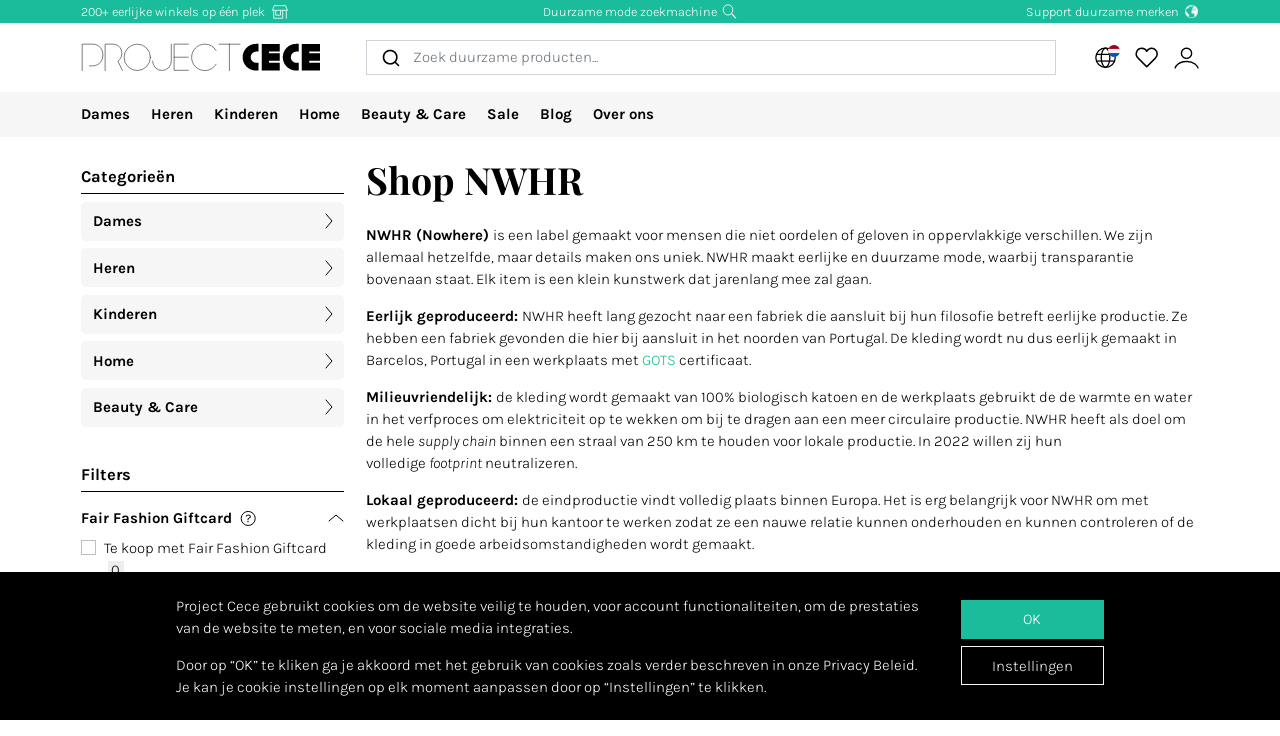

--- FILE ---
content_type: text/html; charset=utf-8
request_url: https://www.projectcece.nl/catalog/store/nwhr/
body_size: 55217
content:
<!DOCTYPE html>
<html lang="nl">
<head>
<meta charset="utf-8">
<meta http-equiv="x-ua-compatible" content="ie=edge">
<title id="meta-title">Duurzame kleding van NWHR | Project Cece</title>
<meta name="description" content="Op zoek naar duurzame en eerlijke kleding? Project Cece maakt het makkelijk. Het online aanbod duurzame mode bij elkaar verzameld op één website." class="description-meta"/>
<meta name="keywords" content="eerlijke kleding, duurzame kleding, eerlijk, duurzaam, mode, fair fashion, genaaid, zoekmachine, verzameling, overzicht, biologisch, fairtrade, ecologisch, vegan, milieuvriendelijk"/>
<link rel="image_src" href="/static/img/cece/meta_winter_nl.png" class="image-meta"/>
<link rel="canonical" href="https://www.projectcece.nl/catalog/store/nwhr/" />
<link rel="alternate" hreflang="nl" href="https://www.projectcece.nl/catalog/store/nwhr/" />
<link rel="alternate" hreflang="x-default" href="https://www.projectcece.com/catalog/store/nwhr/" />
<link rel="alternate" hreflang="en-gb" href="https://www.projectcece.co.uk/catalog/store/nwhr/" />
<link rel="alternate" hreflang="de" href="https://www.projectcece.de/catalog/store/nwhr/" />
<link rel="alternate" hreflang="en" href="https://www.projectcece.com/catalog/store/nwhr/" />
<link rel="alternate" hreflang="nl-be" href="https://www.projectcece.be/catalog/store/nwhr/" />
<!-- Tradedoubler site verification 2974284 -->
<link rel="apple-touch-icon" href="/static/img/favicon.png">
<link rel="icon" type="image/gif/png" href="/static/img/favicon.png">
<meta property="og:image" content="/static/img/cece/meta_winter_nl.png" class="image-meta"/>
<meta property="og:title" content="Duurzame kleding van NWHR | Project Cece" class="title-meta"/>
<meta name="twitter:card" content="summary_large_image" class="description-meta"/>
<meta name="twitter:site" content="@Project_Cece"/>
<meta name="twitter:title" content="Duurzame kleding van NWHR | Project Cece" class="title-meta"/>
<meta name="twitter:description" content="Op zoek naar duurzame en eerlijke kleding? Project Cece maakt het makkelijk. Het online aanbod duurzame mode bij elkaar verzameld op één website." class="description-meta"/>
<meta name="twitter:image" content="https://www.projectcece.nl/static/img/cece/meta_winter_nl.png" class="image-meta"/>
<meta name="msvalidate.01" content="5CD2C85F83719752AB21C704335EF69B" />
<meta name="tradetracker-site-verification" content="c35c8adcc4ef9dd3d0de259810e679493be31055" />
<meta name="verification" content="4d4388161efffcb3523c6670db416347" />
<meta name="p:domain_verify" content="fe81f1f7a555013e8da5e94854376f43"/>
<meta name="Referrer" content="origin"/>
<meta name="viewport" content="width=device-width, initial-scale=1.0" />
<!-- HTML5 shim, for IE6-8 support of HTML5 elements -->
<!--[if lt IE 9]>
<script src="https://cdnjs.cloudflare.com/ajax/libs/html5shiv/3.7.3/html5shiv.min.js"></script>
<![endif]-->
<link rel="preload" as="font" type="font/woff2" href="/static/fonts/karla/karla-v15-latin-300.woff2" crossorigin />
<link rel="preload" as="font" type="font/woff2" href="/static/fonts/karla/karla-v15-latin-700.woff2" crossorigin />
<link rel="preload" as="font" type="font/woff2" href="/static/fonts/playfair-display/playfair-display-v25-latin-700.woff2" crossorigin />
<link type="text/css" rel="stylesheet" href="/static/css/base.min.css?v=8c23a632">
<link type="text/css" rel="stylesheet" href="/static/css/admin.min.css?v=8c23a632">
<link type="text/css" rel="stylesheet" href="/static/fonts/karla/karla.css">
<link type="text/css" rel="stylesheet" href="/static/fonts/playfair-display/playfair-display.css">
<link type="text/css" rel="stylesheet" href="/static/css/pages/product-list.min.css?v=8c23a632">
</head>
<body>
<input type="hidden" name="csrfmiddlewaretoken" value="lceMw0qjfiuUc6hXA5xvUWCltND3ZSxTsBhz05Em9aIeClSIFJiCo37AvswtyMCX">
<div id="unsupported-browser-warning" class="d-none">
<div class="container">
<div class="row">
<div class="col-12">
<strong class="title-content" ></strong><br />
<span class="text-content"></span>
</div>
</div>
</div>
</div>
<div class="modal fade " id="login-modal" tabindex="-1" role="dialog" aria-labelledby="login-modal">
<div class="modal-dialog modal-dialog-login" role="document">
<div class="modal-content">
<button type="button" class="close btn-close detail-close" data-bs-dismiss="modal" aria-label="Close">
<svg width="16" height="16" class="cece-icon icon-close white" fill="none" xmlns="http://www.w3.org/2000/svg" viewBox="0 0 16 16"><path d="M15 15 8 8l7-7M1 15l7-7-7-7" stroke="#000" stroke-linecap="round"/></svg>
</button>
<div class="modal-body">
<div class="row">
<div class="col-12">
<ul class="nav nav-tabs" role="tablist">
<li role="presentation" class="nav-item text-center" style="width: 45%;">
<a href="#login" class="nav-link active" aria-controls="login"
                                   role="tab" data-bs-toggle="tab" onclick="_paq.push(['setDocumentTitle', 'Login tab modal']); _paq.push(['trackPageView']);"><strong>INLOGGEN</strong></a>
</li>
<li role="presentation" class="nav-item text-center" style="width: 45%;">
<a href="#register" class="nav-link" aria-controls="register" role="tab" data-bs-toggle="tab" onclick="_paq.push(['setDocumentTitle', 'Register tab modal']); _paq.push(['trackPageView']);" aria-expanded="true"><strong>REGISTREREN</strong></a>
</li>
</ul>
<div class="tab-content p-2">
<div role="tabpanel" class="tab-pane active" id="login">
<p class="mt-2 mb-3">
                                
                                Log in om je favoriete producten op te slaan en te bekijken.
                                
                                </p>
<form class="has-search form-signin" enctype="multipart/form-data"  action="/accounts/login/" method="post" id="user-login" data-matomo-unmask>
<p id="signin-error-message" class="mb-3 text-danger d-none"></p>
<input type="email" name="email" id="email" class="form-control mb-2" placeholder="Emailadres" autocomplete="email" required autofocus>
<input type="password" name="password" id="inputPassword" class="form-control mb-2" placeholder="Password" autocomplete="current-password" required data-matomo-mask>
<div class="login-check form-check mb-2">
<input id="checkboxin" type="checkbox" class="form-check-input" name="remember-me" value="remember-me" checked="">
<label for="checkboxin" class="form-check-label">Onthoud mijn gegevens op deze computer</label>
</div>
<button id="login_button" type="submit" class="btn btn-lg cece-btn w-100" style="width: 100%;" >
                                      Inloggen
                                    </button>
<button id="open-register-tab" type="button" class="btn to-signup-btn btn-lg w-100" aria-controls="register" onclick="_paq.push(['setDocumentTitle', 'Register tab modal button']); _paq.push(['trackPageView']);">
                                      Nog geen account? Registeren
                                    </button>
<a href="/wachtwoord-herstellen/" class="password-reset">Wachtwoord vergeten?</a>
</form><!-- /form -->
</div>
<div role="tabpanel" class="tab-pane" id="register">
<div id="sign-up-panel">
<p style="font-size: medium;">
    
    Maak hier je account aan zodat je favorieten kan opslaan bij Project Cece.
    Na het aanmaken van jouw persoonlijk account ontvang je een bevestigingsmail. <br><br>
</p>
<form id="user-sign-up-form" action="/accounts/new/" method="post" class="has-search form-signup">
<p id="signup-error-message" class="mb-3 text-danger d-none"></p>
<div class="login-check    ">
<input type="text" name="email" class="form-control sign-up-field" placeholder="Emailadres" autocomplete="email" maxlength="254" autofocus required id="id_email">
</div>
<div class="login-check    ">
<input type="text" name="first_name" class="form-control sign-up-field" placeholder="Voornaam (optioneel)" autocomplete="given-name" maxlength="30" id="id_first_name">
</div>
<div class="login-check    ">
<input type="text" name="last_name" class="form-control sign-up-field" placeholder="Achternaam (optioneel)" autocomplete="family-name" maxlength="30" id="id_last_name">
</div>
<div class="login-check     me-4 ">
<input type="password" name="password1" class="form-control sign-up-field" placeholder="Wachtwoord" autocomplete="new-password" required id="id_password1">
<span aria-hidden="true" title="<ul><li>Uw wachtwoord mag niet te veel op uw andere persoonlijke gegevens lijken.</li><li>Uw wachtwoord moet minstens 8 tekens lang zijn.</li><li>Uw wachtwoord mag geen veelgebruikt wachtwoord zijn.</li><li>Uw wachtwoord mag niet volledig uit cijfers bestaan.</li></ul>" data-bs-toggle="tooltip" data-bs-placement="left" data-bs-html="true" style="position: absolute; right: -23px; margin-top:-42px"><svg width="16" height="16" class="cece-icon icon-questionmark " viewBox="0 0 16 16" fill="none" xmlns="http://www.w3.org/2000/svg">
<path fill="black" stroke-width="0" d="M8.37147 5.4403C7.43547 5.4403 6.89947 5.8083 6.76347 6.5443H5.75547C5.81147 5.9523 6.05547 5.4763 6.48747 5.1163C6.91947 4.7563 7.52347 4.5763 8.29947 4.5763C9.08347 4.5763 9.69947 4.7683 10.1475 5.1523C10.6035 5.5363 10.8315 6.0043 10.8315 6.5563C10.8315 6.9723 10.7275 7.3203 10.5195 7.6003C10.3115 7.8723 9.97547 8.1363 9.51147 8.3923C9.31147 8.5043 9.14347 8.6043 9.00747 8.6923C8.87147 8.7803 8.76347 8.8803 8.68347 8.9923C8.53147 9.1923 8.45547 9.4803 8.45547 9.8563V10.3243H7.51947V9.7843C7.51947 9.2803 7.60347 8.8963 7.77147 8.6323C7.93947 8.3603 8.24347 8.1043 8.68347 7.8643C9.12347 7.6243 9.41947 7.4163 9.57147 7.2403C9.72347 7.0563 9.79947 6.8123 9.79947 6.5083C9.79947 6.2043 9.67147 5.9523 9.41547 5.7523C9.16747 5.5443 8.81947 5.4403 8.37147 5.4403ZM7.99947 11.0323C8.20747 11.0323 8.37947 11.1003 8.51547 11.2363C8.65147 11.3723 8.71947 11.5363 8.71947 11.7283C8.71947 11.9123 8.65147 12.0683 8.51547 12.1963C8.37947 12.3243 8.20747 12.3883 7.99947 12.3883C7.79147 12.3883 7.62347 12.3243 7.49547 12.1963C7.36747 12.0683 7.30347 11.9123 7.30347 11.7283C7.30347 11.5363 7.36747 11.3723 7.49547 11.2363C7.62347 11.1003 7.79147 11.0323 7.99947 11.0323Z" />
<circle cx="8.19551" cy="8.47044" r="7.02656" stroke="black"/>
</svg>
</span>
<p class="helptext"></p>
</div>
<div class="login-check     me-4 ">
<input type="password" name="password2" class="form-control sign-up-field" placeholder="Wachtwoord (herhaling)" autocomplete="new-password" required id="id_password2">
<span aria-hidden="true" title="Vul hetzelfde wachtwoord nogmaals in ter bevestiging." data-bs-toggle="tooltip" data-bs-placement="left" data-bs-html="true" style="position: absolute; right: -23px; margin-top:-42px"><svg width="16" height="16" class="cece-icon icon-questionmark " viewBox="0 0 16 16" fill="none" xmlns="http://www.w3.org/2000/svg">
<path fill="black" stroke-width="0" d="M8.37147 5.4403C7.43547 5.4403 6.89947 5.8083 6.76347 6.5443H5.75547C5.81147 5.9523 6.05547 5.4763 6.48747 5.1163C6.91947 4.7563 7.52347 4.5763 8.29947 4.5763C9.08347 4.5763 9.69947 4.7683 10.1475 5.1523C10.6035 5.5363 10.8315 6.0043 10.8315 6.5563C10.8315 6.9723 10.7275 7.3203 10.5195 7.6003C10.3115 7.8723 9.97547 8.1363 9.51147 8.3923C9.31147 8.5043 9.14347 8.6043 9.00747 8.6923C8.87147 8.7803 8.76347 8.8803 8.68347 8.9923C8.53147 9.1923 8.45547 9.4803 8.45547 9.8563V10.3243H7.51947V9.7843C7.51947 9.2803 7.60347 8.8963 7.77147 8.6323C7.93947 8.3603 8.24347 8.1043 8.68347 7.8643C9.12347 7.6243 9.41947 7.4163 9.57147 7.2403C9.72347 7.0563 9.79947 6.8123 9.79947 6.5083C9.79947 6.2043 9.67147 5.9523 9.41547 5.7523C9.16747 5.5443 8.81947 5.4403 8.37147 5.4403ZM7.99947 11.0323C8.20747 11.0323 8.37947 11.1003 8.51547 11.2363C8.65147 11.3723 8.71947 11.5363 8.71947 11.7283C8.71947 11.9123 8.65147 12.0683 8.51547 12.1963C8.37947 12.3243 8.20747 12.3883 7.99947 12.3883C7.79147 12.3883 7.62347 12.3243 7.49547 12.1963C7.36747 12.0683 7.30347 11.9123 7.30347 11.7283C7.30347 11.5363 7.36747 11.3723 7.49547 11.2363C7.62347 11.1003 7.79147 11.0323 7.99947 11.0323Z" />
<circle cx="8.19551" cy="8.47044" r="7.02656" stroke="black"/>
</svg>
</span>
<p class="helptext"></p>
</div>
<div class="login-check    form-check  ">
<input type="checkbox" name="newsletter" id="newsletter" class="form-check-input">
<label for="newsletter" class="form-check-label">Ik ontvang graag de maandelijkse nieuwsbrief. </label>
<div class="gdpr-footer">
<img src="/static/img/sendinblue-gdpr.png" alt="GDPR" loading="lazy">
<p>Wij maken gebruik van Sendinblue om onze nieuwsbrief te versturen. Door op 'registreren' te klikken ga je ermee akkoord dat jouw email adres wordt gedeeld met Sendinblue en ga je akkoord met de <a href="https://www.sendinblue.com/legal/termsofuse/" target="_blank">voorwaarden</a> van Sendinblue.</p>
</div>
</div>
<div class="login-check    form-check  ">
<input type="checkbox" name="sale_alerts" id="sale-alert-box" class="form-check-input">
<label for="sale-alert-box" class="form-check-label">Ik ontvang graag alerts per email als een door mij opgeslagen item in de sale gaat </label>
</div>
<div class="login-check    form-check  ">
<input type="checkbox" name="privacy_accord" id="privacy-true" class="form-check-input" required>
<label for="privacy-true" class="form-check-label">Ik accepteer de <a href="/disclaimer/" target="_blank">algemene voorwaarden</a></label>
</div>
<button type="submit" class="btn btn-lg cece-btn" style="width: 100%"> Aanmelden </button>
</form>
</div>
</div>
</div>
</div>
</div>
</div>
</div>
</div>
</div>
<header class="page-header">
<!-- Small top bar (desktop only) -->
<nav class="hello-header bg-green d-none d-md-block">
<div class="container">
<div class="row mx-n2">
<div class="col-4 px-2 text-start">
<a class="hello-header-item" href="/duurzame-webshops/">
                    200+ eerlijke winkels op één plek
                    <svg width="20" height="15" class="cece-icon icon-store hello-icon white" fill="none" xmlns="http://www.w3.org/2000/svg" viewBox="0 0 20 15"><path d="M17 6.2v8.5M3 6.2v8h10v-8" stroke="#000"/><path d="M10.6 6.2v4.7H5.3V6.2M1.7 5.7l1.9-5h12.6l2.1 5H1.7Z" stroke="#000"/></svg>
</a>
</div>
<div class="col-4 px-2">
<a class="hello-header-item" href="/aboutus/">
                    Duurzame mode zoekmachine
                    <svg class="cece-icon icon-search hello-icon white" height="18" viewBox="0 0 18 17" fill="none" xmlns="http://www.w3.org/2000/svg"><circle cx="7.19" cy="6.69" r="5.79" stroke="#000"/><path d="m11.6 11.09 5.03 5.03" stroke="#000" stroke-width="1.25"/></svg>
</a>
</div>
<div class="col-4 px-2 text-end">
<a class="hello-header-item" href="/duurzame-kledingmerken/">
                    Support duurzame merken
                    <img class="hello-icon" src="/static/img/icons/hello_earth-white.png" height="22" loading="lazy" alt="Icon of earth" />
</a>
</div>
</div>
</div>
</nav>
<!-- Main navbar (with logo) -->
<div class="main-navbar">
<div class="navbar navbar-expand justify-content-between align-items-center ms-sm-n2 ms-md-0 py-0">
<div class="container">
<button class="btn btn-link d-block d-md-none mobile-sidebar-toggle flex-shrink-0" data-sidebar="catalog-navbar" type="button" aria-label="Toggle navigation">
<svg width="17" class="cece-icon icon-menu " viewBox="0 0 17 14" fill="none" xmlns="http://www.w3.org/2000/svg">
<line y1="1" x2="17" y2="1" stroke="black" stroke-width="0.5"/>
<line y1="7" x2="17" y2="7" stroke="black" stroke-width="0.5"/>
<line y1="13" x2="17" y2="13" stroke="black" stroke-width="0.5"/>
</svg>
</button>
<a class="navbar-brand" href="/" aria-label="Go to Project Cece index page">
<svg fill="none" xmlns="http://www.w3.org/2000/svg" viewBox="0 0 232 28" class=""><path d="M213.488.869h17.572v7.28h-10.431V9.9h10.431v7.21h-10.431v1.891h10.431v7.63h-17.572V.87ZM207.973.822c-7.127 0-12.905 5.778-12.905 12.905s5.778 12.905 12.905 12.905h2.558v-7.475h-2.271a5.43 5.43 0 0 1 0-10.86h2.271V.822h-2.558ZM174.633.869h17.572v7.28h-10.431V9.9h10.431v7.21h-10.431v1.891h10.431v7.63h-17.572V.87ZM169.166.822c-7.127 0-12.905 5.778-12.905 12.905s5.778 12.905 12.905 12.905h2.558v-7.475h-2.271a5.43 5.43 0 0 1 0-10.86h2.271V.822h-2.558Z" fill="#000"/><path d="M133.53 1.138h20.146m-10.217 0v25.495M103.746 1.1H90.009v25.277h13.737M90.009 13.72h13.697M130.572 7.208A12.739 12.739 0 0 0 119.689 1.1c-7.04 0-12.747 5.707-12.747 12.746 0 7.04 5.707 12.747 12.747 12.747 4.607 0 8.644-2.445 10.883-6.109M69.206 17.49a9.031 9.031 0 0 0 18.063 0V1.105" stroke="#000" stroke-width=".5" stroke-linecap="round"/><circle cx="54.368" cy="13.846" r="12.746" stroke="#000" stroke-width=".5" stroke-linecap="round"/><path d="M23.289 26.593V1.1h7.93c2.728.042 8.185 2.075 8.185 9.165 0 4.292-2.672 6.404-3.732 7.294l4.326 9.034M1.113 26.588v-25.5h10c3.333 0 10 2.1 10 10.5s-6.667 10.5-10 10.5h-3" stroke="#000" stroke-width=".5" stroke-linecap="round"/></svg>
</a>
<div class="autocomplete-search-container  d-none d-md-flex">
<div id="autocomplete-catalog-search"></div>
</div>
<ul class="account-nav navbar-nav align-items-center flex-nowrap me-sm-n2">
<!-- cache per countrysite for 20h -->
<li class="nav-item location-nav-item d-none d-md-block has-flag" tabindex="0">
<a class="nav-link p-2" href="#" onclick="return false">
<svg width="17" height="17" viewBox="0 0 17 17" class="cece-icon icon-globe " fill="none" xmlns="http://www.w3.org/2000/svg">
<circle cx="8.90649" cy="8.25406" r="7.5" stroke="black"/>
<path d="M12.2338 8.25441C12.2338 10.353 11.8161 12.2282 11.1637 13.5603C10.4952 14.9252 9.66649 15.569 8.90649 15.569C8.14649 15.569 7.31774 14.9252 6.64924 13.5603C5.99687 12.2282 5.57922 10.353 5.57922 8.25441C5.57922 6.15585 5.99687 4.2806 6.64924 2.94858C7.31774 1.58362 8.14649 0.939812 8.90649 0.939812C9.66649 0.939812 10.4952 1.58362 11.1637 2.94858C11.8161 4.2806 12.2338 6.15585 12.2338 8.25441Z" stroke="black"/>
<path d="M1.66395 5.71902H15.9064" stroke="black"/>
<path d="M1.73293 10.8573H15.9754" stroke="black"/>
</svg>
<img class="country-icon-small" src="/static/img/icons/countries/NL.png" alt="The Netherlands" />
</a>
<div class="location-dropdown">
<strong>Bezorglocatie</strong>
<ul>
<li>
<button type="button" class="location-switch destination-button " data-destination="//?c=&pc=">
<img class="country-icon me-2" src="/static/img/icons/countries/.png" alt="" loading="lazy" />
</button>
</li>
<li>
<button type="button" class="location-switch destination-button " data-destination="//www.projectcece.be?c=be&pc=be">
<img class="country-icon me-2" src="/static/img/icons/countries/BE.png" alt="België" loading="lazy" />
                            België
                          </button>
</li>
<li>
<button type="button" class="location-switch destination-button " data-destination="//www.projectcece.com?c=ca&pc=ca">
<img class="country-icon me-2" src="/static/img/icons/countries/CA.png" alt="Canada" loading="lazy" />
                            Canada
                          </button>
</li>
<li>
<button type="button" class="location-switch destination-button " data-destination="//www.projectcece.com?c=dk&pc=dk">
<img class="country-icon me-2" src="/static/img/icons/countries/DK.png" alt="Denemarken" loading="lazy" />
                            Denemarken
                          </button>
</li>
<li>
<button type="button" class="location-switch destination-button " data-destination="//www.projectcece.de?c=de&pc=de">
<img class="country-icon me-2" src="/static/img/icons/countries/DE.png" alt="Duitsland" loading="lazy" />
                            Duitsland
                          </button>
</li>
<li>
<button type="button" class="location-switch destination-button " data-destination="//www.projectcece.com?c=fi&pc=fi">
<img class="country-icon me-2" src="/static/img/icons/countries/FI.png" alt="Finland" loading="lazy" />
                            Finland
                          </button>
</li>
<li>
<button type="button" class="location-switch destination-button " data-destination="//www.projectcece.com?c=fr&pc=fr">
<img class="country-icon me-2" src="/static/img/icons/countries/FR.png" alt="Frankrijk" loading="lazy" />
                            Frankrijk
                          </button>
</li>
<li>
<button type="button" class="location-switch destination-button " data-destination="//www.projectcece.com?c=gr&pc=gr">
<img class="country-icon me-2" src="/static/img/icons/countries/GR.png" alt="Griekenland" loading="lazy" />
                            Griekenland
                          </button>
</li>
<li>
<button type="button" class="location-switch destination-button " data-destination="//www.projectcece.com?c=ie&pc=ie">
<img class="country-icon me-2" src="/static/img/icons/countries/IE.png" alt="Ierland" loading="lazy" />
                            Ierland
                          </button>
</li>
<li>
<button type="button" class="location-switch destination-button " data-destination="//www.projectcece.com?c=it&pc=it">
<img class="country-icon me-2" src="/static/img/icons/countries/IT.png" alt="Italië" loading="lazy" />
                            Italië
                          </button>
</li>
<li>
<button type="button" class="location-switch destination-button " data-destination="//www.projectcece.com?c=lu&pc=lu">
<img class="country-icon me-2" src="/static/img/icons/countries/LU.png" alt="Luxemburg" loading="lazy" />
                            Luxemburg
                          </button>
</li>
<li>
<button type="button" class="location-switch destination-button " data-destination="//www.projectcece.com?c=no&pc=no">
<img class="country-icon me-2" src="/static/img/icons/countries/NO.png" alt="Noorwegen" loading="lazy" />
                            Noorwegen
                          </button>
</li>
<li>
<button type="button" class="location-switch destination-button " data-destination="//www.projectcece.com?c=at&pc=at">
<img class="country-icon me-2" src="/static/img/icons/countries/AT.png" alt="Oostenrijk" loading="lazy" />
                            Oostenrijk
                          </button>
</li>
<li>
<button type="button" class="location-switch destination-button " data-destination="//www.projectcece.com?c=pl&pc=pl">
<img class="country-icon me-2" src="/static/img/icons/countries/PL.png" alt="Polen" loading="lazy" />
                            Polen
                          </button>
</li>
<li>
<button type="button" class="location-switch destination-button " data-destination="//www.projectcece.com?c=pt&pc=pt">
<img class="country-icon me-2" src="/static/img/icons/countries/PT.png" alt="Portugal" loading="lazy" />
                            Portugal
                          </button>
</li>
<li>
<button type="button" class="location-switch destination-button " data-destination="//www.projectcece.com?c=es&pc=es">
<img class="country-icon me-2" src="/static/img/icons/countries/ES.png" alt="Spanje" loading="lazy" />
                            Spanje
                          </button>
</li>
<li>
<button type="button" class="location-switch destination-button active" data-destination="//www.projectcece.nl?c=nl&pc=nl">
<img class="country-icon me-2" src="/static/img/icons/countries/NL.png" alt="Nederland" loading="lazy" />
                            Nederland
                          </button>
</li>
<li>
<button type="button" class="location-switch destination-button " data-destination="//www.projectcece.co.uk?c=uk&pc=uk">
<img class="country-icon me-2" src="/static/img/icons/countries/UK.png" alt="Verenigd Koninkrijk" loading="lazy" />
                            Verenigd Koninkrijk
                          </button>
</li>
<li>
<button type="button" class="location-switch destination-button " data-destination="//www.projectcece.com?c=us&pc=us">
<img class="country-icon me-2" src="/static/img/icons/countries/US.png" alt="Verenigde Staten" loading="lazy" />
                            Verenigde Staten
                          </button>
</li>
<li>
<button type="button" class="location-switch destination-button " data-destination="//www.projectcece.com?c=se&pc=se">
<img class="country-icon me-2" src="/static/img/icons/countries/SE.png" alt="Zweden" loading="lazy" />
                            Zweden
                          </button>
</li>
<li>
<button type="button" class="location-switch destination-button " data-destination="//www.projectcece.com?c=ch&pc=ch">
<img class="country-icon me-2" src="/static/img/icons/countries/CH.png" alt="Zwitserland" loading="lazy" />
                            Zwitserland
                          </button>
</li>
</ul>
<button type="button" class="location-switch destination-button " data-destination="https://www.projectcece.com?c=world&pc=world">
<svg width="15" height="15" viewBox="0 0 15 15" class="cece-icon icon-clear-set me-2 ms-1" fill="none" xmlns="http://www.w3.org/2000/svg">
<circle cx="7.22102" cy="7.25401" r="5.51612" stroke="black"/>
<path d="M0.502274 13.9732L13.9398 0.535675" stroke="black"/>
</svg>


                    Geen locatie filter
                    <span class="cece-tooltip float-end" data-tooltip="Without location filter all brands in your language will be shown, regardless of if they ship to your location."><svg width="16" height="16" class="cece-icon icon-questionmark opacity-5" viewBox="0 0 16 16" fill="none" xmlns="http://www.w3.org/2000/svg">
<path fill="black" stroke-width="0" d="M8.37147 5.4403C7.43547 5.4403 6.89947 5.8083 6.76347 6.5443H5.75547C5.81147 5.9523 6.05547 5.4763 6.48747 5.1163C6.91947 4.7563 7.52347 4.5763 8.29947 4.5763C9.08347 4.5763 9.69947 4.7683 10.1475 5.1523C10.6035 5.5363 10.8315 6.0043 10.8315 6.5563C10.8315 6.9723 10.7275 7.3203 10.5195 7.6003C10.3115 7.8723 9.97547 8.1363 9.51147 8.3923C9.31147 8.5043 9.14347 8.6043 9.00747 8.6923C8.87147 8.7803 8.76347 8.8803 8.68347 8.9923C8.53147 9.1923 8.45547 9.4803 8.45547 9.8563V10.3243H7.51947V9.7843C7.51947 9.2803 7.60347 8.8963 7.77147 8.6323C7.93947 8.3603 8.24347 8.1043 8.68347 7.8643C9.12347 7.6243 9.41947 7.4163 9.57147 7.2403C9.72347 7.0563 9.79947 6.8123 9.79947 6.5083C9.79947 6.2043 9.67147 5.9523 9.41547 5.7523C9.16747 5.5443 8.81947 5.4403 8.37147 5.4403ZM7.99947 11.0323C8.20747 11.0323 8.37947 11.1003 8.51547 11.2363C8.65147 11.3723 8.71947 11.5363 8.71947 11.7283C8.71947 11.9123 8.65147 12.0683 8.51547 12.1963C8.37947 12.3243 8.20747 12.3883 7.99947 12.3883C7.79147 12.3883 7.62347 12.3243 7.49547 12.1963C7.36747 12.0683 7.30347 11.9123 7.30347 11.7283C7.30347 11.5363 7.36747 11.3723 7.49547 11.2363C7.62347 11.1003 7.79147 11.0323 7.99947 11.0323Z" />
<circle cx="8.19551" cy="8.47044" r="7.02656" stroke="black"/>
</svg>
</span>
</button>
</div>
</li>
<!-- Search -->
<li class="nav-item d-block d-md-none">
<a class="nav-link open-search-input p-2" href="#">
<svg class="cece-icon icon-search " height="18" viewBox="0 0 18 17" fill="none" xmlns="http://www.w3.org/2000/svg"><circle cx="7.19" cy="6.69" r="5.79" stroke="#000"/><path d="m11.6 11.09 5.03 5.03" stroke="#000" stroke-width="1.25"/></svg>
</a>
</li>
<!-- End search -->
<li class="nav-item favorite-nav-item">
<a class="nav-link account-link p-2 position-relative" href="/catalog/favorites/" aria-label="View your saved products">
<p
                        class="fav-nr-large d-none"
                        data-id="fav-nr-large"
                        data-title-is-favorite="Verwijder dit product van je favorieten"
                        data-title-not-favorite="Voeg dit product toe aan je favorieten!"
                    ></p>
<svg class="cece-icon icon-heart " height="16" viewBox="0 0 16 14" fill="none" xmlns="http://www.w3.org/2000/svg"><path d="M2.6 6.98A3.56 3.56 0 0 1 5.01.79c1.36 0 2.54.76 3.14 1.87a3.57 3.57 0 1 1 5.54 4.35l-5.55 5.55L2.6 6.98Z" stroke="#000" stroke-linejoin="round"/></svg>
</a>
</li>
<li class="nav-item account-nav-item">
<a class="nav-link p-2 account-link" href="/accounts/profile/" aria-label="View or edit your Project Cece profile">
<svg  height="17" class="cece-icon icon-account " viewBox="0 0 18 17" fill="none" xmlns="http://www.w3.org/2000/svg">
<path d="M0.656494 16C1.07481 14.3267 3.33372 10.9802 9.02284 10.9802C14.712 10.9802 16.9709 14.3267 17.3892 16" stroke="black"/>
<circle cx="9.02284" cy="5.12375" r="3.68317" stroke="black"/>
</svg>
</a>
</li>
</ul>
</div>
</div>
</div>
<!-- Secondary navbar / mobile sidebar -->
<div class="catalog-navbar navbar-nav nav w-100 bg-light">
<div class="mobile-sidebar" data-sidebar="catalog-navbar">
<div class="container sidebar-main-page">
<button class="btn btn-link close-sidebar-button d-md-none">
<svg width="16" height="16" class="cece-icon icon-close " fill="none" xmlns="http://www.w3.org/2000/svg" viewBox="0 0 16 16"><path d="M15 15 8 8l7-7M1 15l7-7-7-7" stroke="#000" stroke-linecap="round"/></svg>
</button>
<button class="btn btn-link page-back-button d-none d-md-none">
<svg width="8" height="16" class="cece-icon icon-chevron-left " viewBox="0 0 8 16" fill="none" xmlns="http://www.w3.org/2000/svg">
<path d="M7 15L0.999999 8L7 1" stroke="black" stroke-linecap="round"/>
</svg>
</button>
<div class="page-heading d-md-none">
<a class="navbar-brand logo" href="/">
<svg fill="none" xmlns="http://www.w3.org/2000/svg" viewBox="0 0 232 28" class=""><path d="M213.488.869h17.572v7.28h-10.431V9.9h10.431v7.21h-10.431v1.891h10.431v7.63h-17.572V.87ZM207.973.822c-7.127 0-12.905 5.778-12.905 12.905s5.778 12.905 12.905 12.905h2.558v-7.475h-2.271a5.43 5.43 0 0 1 0-10.86h2.271V.822h-2.558ZM174.633.869h17.572v7.28h-10.431V9.9h10.431v7.21h-10.431v1.891h10.431v7.63h-17.572V.87ZM169.166.822c-7.127 0-12.905 5.778-12.905 12.905s5.778 12.905 12.905 12.905h2.558v-7.475h-2.271a5.43 5.43 0 0 1 0-10.86h2.271V.822h-2.558Z" fill="#000"/><path d="M133.53 1.138h20.146m-10.217 0v25.495M103.746 1.1H90.009v25.277h13.737M90.009 13.72h13.697M130.572 7.208A12.739 12.739 0 0 0 119.689 1.1c-7.04 0-12.747 5.707-12.747 12.746 0 7.04 5.707 12.747 12.747 12.747 4.607 0 8.644-2.445 10.883-6.109M69.206 17.49a9.031 9.031 0 0 0 18.063 0V1.105" stroke="#000" stroke-width=".5" stroke-linecap="round"/><circle cx="54.368" cy="13.846" r="12.746" stroke="#000" stroke-width=".5" stroke-linecap="round"/><path d="M23.289 26.593V1.1h7.93c2.728.042 8.185 2.075 8.185 9.165 0 4.292-2.672 6.404-3.732 7.294l4.326 9.034M1.113 26.588v-25.5h10c3.333 0 10 2.1 10 10.5s-6.667 10.5-10 10.5h-3" stroke="#000" stroke-width=".5" stroke-linecap="round"/></svg>
</a>
</div>
<ul class="nav flex-column flex-md-row page-content">
<!-- Women -->
<li class="nav-item mega-dropdown sidebar-page">
<a class="menu-link nav-link page-heading page-button" href="/catalog/dames/all/">
                        Dames
                        <svg width="8" height="16" class="cece-icon icon-chevron-right orange d-md-none" viewBox="0 0 8 16" fill="none" xmlns="http://www.w3.org/2000/svg">
<path d="M1 15L7 8L0.999999 1" stroke="black" stroke-linecap="round"/>
</svg>
</a>
<div class="mega-dropdownmenu page-content">
<ul class="container d-md-flex">
<li class="mega-dropdown-col sidebar-page">
<a class="menu-link dropdown-header page-button page-heading" href="/catalog/dames/">
                                    Kleding
                                    <svg width="8" height="16" class="cece-icon icon-chevron-right orange d-md-none" viewBox="0 0 8 16" fill="none" xmlns="http://www.w3.org/2000/svg">
<path d="M1 15L7 8L0.999999 1" stroke="black" stroke-linecap="round"/>
</svg>
</a>
<ul class="page-content">
<li><a class="menu-link" href="/catalog/dames/duurzame-t-shirts-tops/">T-Shirts &amp; Tops</a></li>
<li><a class="menu-link" href="/catalog/dames/duurzame-blouses-overhemden/">Blouses &amp; Overhemden</a></li>
<li><a class="menu-link" href="/catalog/dames/duurzame-truien-vesten/">Truien &amp; Vesten</a></li>
<li><a class="menu-link" href="/catalog/dames/duurzame-rokken/">Rokken</a></li>
<li><a class="menu-link" href="/catalog/dames/duurzame-jeans-broeken/">Jeans &amp; Broeken</a></li>
<li><a class="menu-link" href="/catalog/dames/duurzame-jurken/">Jurken</a></li>
<li><a class="menu-link" href="/catalog/dames/duurzame-jumpsuits/">Jumpsuits</a></li>
<li><a class="menu-link" href="/catalog/dames/duurzame-jassen/">Jassen</a></li>
<li><a class="menu-link" href="/catalog/dames/duurzaam-ondergoed-sokken/">Ondergoed &amp; Sokken</a></li>
<li><a class="menu-link" href="/catalog/dames/duurzame-nachtkleding/">Nachtkleding</a></li>
<li><a class="menu-link" href="/catalog/dames/duurzame-co-ord-sets/">Co-ord sets</a></li>
<li><a class="menu-link" href="/catalog/dames/duurzame-sportkleding/">Sportkleding</a></li>
<li><a class="menu-link" href="/catalog/dames/duurzame-zwemkleding/">Zwemkleding</a></li>
<li><a class="menu-link" href="/catalog/dames/duurzame-bruidskleding/">Bruidskleding</a></li>
<li><a class="menu-link" href="/catalog/dames/duurzame-zwangerschapskleding/">Zwangerschapskleding</a></li>
<li><a class="menu-link" href="/catalog/dames/duurzame-loungewear/">Loungewear</a></li>
</ul>
</li>
<!-- Bags -->
<li class="mega-dropdown-col sidebar-page ">
<a class="menu-link dropdown-header page-button page-heading" href="/catalog/dames/duurzame-tassen/">
        Tassen
        <svg width="8" height="16" class="cece-icon icon-chevron-right orange d-md-none" viewBox="0 0 8 16" fill="none" xmlns="http://www.w3.org/2000/svg">
<path d="M1 15L7 8L0.999999 1" stroke="black" stroke-linecap="round"/>
</svg>
</a>
<ul class="page-content">
<li>
<a class="menu-link" href="/catalog/dames/tassen/duurzame-handtassen/">
                Handtassen
            </a>
</li>
<li>
<a class="menu-link" href="/catalog/dames/tassen/duurzame-rugzakken/">
                Rugzakken
            </a>
</li>
<li>
<a class="menu-link" href="/catalog/dames/tassen/duurzame-werktassen-laptoptassen/">
                Werktassen &amp; laptoptassen
            </a>
</li>
<li>
<a class="menu-link" href="/catalog/dames/tassen/duurzame-schoudertassen/">
                Schoudertassen
            </a>
</li>
<li>
<a class="menu-link" href="/catalog/dames/tassen/duurzame-crossbodys/">
                Crossbody&#x27;s
            </a>
</li>
<li>
<a class="menu-link" href="/catalog/dames/tassen/duurzame-sporttassen/">
                Sporttassen
            </a>
</li>
<li>
<a class="menu-link" href="/catalog/dames/tassen/duurzame-weekendtassen/">
                Weekendtassen
            </a>
</li>
<li>
<a class="menu-link" href="/catalog/dames/tassen/duurzame-totes-shoppers/">
                Totes &amp; Shoppers
            </a>
</li>
<li>
<a class="menu-link" href="/catalog/dames/tassen/duurzame-clutches/">
                Clutches
            </a>
</li>
<li>
<a class="menu-link" href="/catalog/dames/tassen/duurzame-fanny-packs/">
                Fanny Packs (heuptasjes)
            </a>
</li>
<li>
<a class="menu-link" href="/catalog/dames/tassen/duurzame-portemonnees/">
                Portemonnees
            </a>
</li>
<li>
<a class="menu-link" href="/catalog/dames/tassen/duurzame-laptop-en-tablet-sleeves/">
                Laptop en tablet sleeves
            </a>
</li>
<li>
<a class="menu-link" href="/catalog/dames/tassen/duurzame-toilettassen/">
                Toilettassen
            </a>
</li>
<li>
<a class="menu-link" href="/catalog/dames/tassen/duurzame-etuis/">
                Etuis
            </a>
</li>
<li>
<a class="menu-link" href="/catalog/dames/tassen/duurzame-reistassen-en-paspoorthoezen/">
                Reistassen en paspoorthoezen
            </a>
</li>
<li>
<a class="menu-link" href="/catalog/dames/tassen/duurzame-tassenverzorging/">
                Tassenverzorging
            </a>
</li>
</ul>
</li>
<!-- Accessories -->
<li class="mega-dropdown-col sidebar-page ">
<a class="menu-link dropdown-header page-button page-heading" href="/catalog/dames/duurzame-accessoires/">
        Accessoires
        <svg width="8" height="16" class="cece-icon icon-chevron-right orange d-md-none" viewBox="0 0 8 16" fill="none" xmlns="http://www.w3.org/2000/svg">
<path d="M1 15L7 8L0.999999 1" stroke="black" stroke-linecap="round"/>
</svg>
</a>
<ul class="page-content">
<li>
<a class="menu-link" href="/catalog/dames/accessoires/duurzame-mondkapjes/">
                Mondkapjes
            </a>
</li>
<li>
<a class="menu-link" href="/catalog/dames/accessoires/duurzame-hoeden-mutsen/">
                Hoeden &amp; mutsen
            </a>
</li>
<li>
<a class="menu-link" href="/catalog/dames/accessoires/duurzame-sjaals/">
                Sjaals
            </a>
</li>
<li>
<a class="menu-link" href="/catalog/dames/accessoires/duurzame-handschoenen-wanten/">
                Handschoenen &amp; Wanten
            </a>
</li>
<li>
<a class="menu-link" href="/catalog/dames/accessoires/duurzame-riemen/">
                Riemen
            </a>
</li>
<li>
<a class="menu-link" href="/catalog/dames/accessoires/duurzame-zonnebrillen/">
                Zonnebrillen
            </a>
</li>
<li>
<a class="menu-link" href="/catalog/dames/accessoires/duurzame-haar-accessoires/">
                Haar accessoires
            </a>
</li>
<li>
<a class="menu-link" href="/catalog/dames/accessoires/duurzame-kantoor-artikelen/">
                Kantoor artikelen
            </a>
</li>
<li>
<a class="menu-link" href="/catalog/dames/accessoires/duurzame-schoen-accessoires/">
                Schoen accessoires
            </a>
</li>
<li>
<a class="menu-link" href="/catalog/dames/accessoires/duurzame-vlinderdasjes/">
                Vlinderdasjes
            </a>
</li>
<li>
<a class="menu-link" href="/catalog/dames/accessoires/duurzame-home-overigen/">
                Home &amp; Overigen
            </a>
</li>
<li>
<a class="menu-link" href="/catalog/dames/accessoires/duurzame-diy/">
                DIY
            </a>
</li>
<li>
<a class="menu-link" href="/catalog/dames/accessoires/duurzame-huisdieren/">
                Huisdieren
            </a>
</li>
</ul>
</li>
<li class="mega-dropdown-col">
<!-- Jewellery -->
<div class="sidebar-page">
<a class="menu-link dropdown-header page-button page-heading" href="/catalog/dames/duurzame-sieraden/">
        Sieraden
        <svg width="8" height="16" class="cece-icon icon-chevron-right orange d-md-none" viewBox="0 0 8 16" fill="none" xmlns="http://www.w3.org/2000/svg">
<path d="M1 15L7 8L0.999999 1" stroke="black" stroke-linecap="round"/>
</svg>
</a>
<ul class="page-content">
<li>
<a class="menu-link" href="/catalog/dames/sieraden/duurzame-kettingen/">
                Kettingen
            </a>
</li>
<li>
<a class="menu-link" href="/catalog/dames/sieraden/duurzame-armbanden/">
                Armbanden
            </a>
</li>
<li>
<a class="menu-link" href="/catalog/dames/sieraden/duurzame-oorbellen/">
                Oorbellen
            </a>
</li>
<li>
<a class="menu-link" href="/catalog/dames/sieraden/duurzame-ringen/">
                Ringen
            </a>
</li>
<li>
<a class="menu-link" href="/catalog/dames/sieraden/duurzame-broches/">
                Broches
            </a>
</li>
<li>
<a class="menu-link" href="/catalog/dames/sieraden/duurzame-horloges/">
                Horloges
            </a>
</li>
<li>
<a class="menu-link" href="/catalog/dames/sieraden/overigen/">
                Overigen
            </a>
</li>
</ul>
</div>
<div class="sidebar-page">
<span class="menu-link dropdown-header page-button page-heading">
                                        Inspiratie
                                        <svg width="8" height="16" class="cece-icon icon-chevron-right orange d-md-none" viewBox="0 0 8 16" fill="none" xmlns="http://www.w3.org/2000/svg">
<path d="M1 15L7 8L0.999999 1" stroke="black" stroke-linecap="round"/>
</svg>
</span>
<ul class="page-content">
<li><a class="menu-link" href="/catalog/dames/duurzame-cadeautips-voor-vrouwen/">Cadeautips voor vrouwen</a></li>
<li><a class="menu-link" href="/catalog/dames/duurzame-regenkleding/">Regenkleding</a></li>
<li><a class="menu-link" href="/catalog/dames/duurzame-bruifloftsgast-kleding/">Bruiloftsgast Kleding</a></li>
</ul>
</div>
</li>
<!-- Shoes -->
<li class="mega-dropdown-col sidebar-page ">
<a class="menu-link dropdown-header page-button page-heading" href="/catalog/dames/duurzame-schoenen/">
        Schoenen
        <svg width="8" height="16" class="cece-icon icon-chevron-right orange d-md-none" viewBox="0 0 8 16" fill="none" xmlns="http://www.w3.org/2000/svg">
<path d="M1 15L7 8L0.999999 1" stroke="black" stroke-linecap="round"/>
</svg>
</a>
<ul class="page-content">
<li>
<a class="menu-link" href="/catalog/dames/schoenen/duurzame-sneakers/">
                Sneakers
            </a>
</li>
<li>
<a class="menu-link" href="/catalog/dames/schoenen/duurzame-hakken/">
                Hakken
            </a>
</li>
<li>
<a class="menu-link" href="/catalog/dames/schoenen/duurzame-sleehakken/">
                Sleehakken
            </a>
</li>
<li>
<a class="menu-link" href="/catalog/dames/schoenen/duurzame-pumps/">
                Pumps
            </a>
</li>
<li>
<a class="menu-link" href="/catalog/dames/schoenen/duurzame-laarzen/">
                Laarzen
            </a>
</li>
<li>
<a class="menu-link" href="/catalog/dames/schoenen/duurzame-enkellaarzen/">
                Enkellaarzen
            </a>
</li>
<li>
<a class="menu-link" href="/catalog/dames/schoenen/duurzame-veterschoenen/">
                Veterschoenen
            </a>
</li>
<li>
<a class="menu-link" href="/catalog/dames/schoenen/duurzame-instappers/">
                Instappers
            </a>
</li>
<li>
<a class="menu-link" href="/catalog/dames/schoenen/duurzame-ballerinas/">
                Ballerina&#x27;s
            </a>
</li>
<li>
<a class="menu-link" href="/catalog/dames/schoenen/duurzame-espadrilles/">
                Espadrilles
            </a>
</li>
<li>
<a class="menu-link" href="/catalog/dames/schoenen/duurzame-sandalen/">
                Sandalen
            </a>
</li>
<li>
<a class="menu-link" href="/catalog/dames/schoenen/duurzame-pantoffels-slippers/">
                Pantoffels &amp; slippers
            </a>
</li>
<li>
<a class="menu-link" href="/catalog/dames/schoenen/duurzame-schoenverzorging/">
                Schoenverzorging
            </a>
</li>
<li>
<a class="menu-link" href="/catalog/dames/schoenen/duurzame-schoen-accessoires/">
                Schoen accessoires
            </a>
</li>
<li>
<a class="menu-link" href="/catalog/dames/schoenen/duurzame-wandelschoenen/">
                Wandelschoenen
            </a>
</li>
</ul>
</li>
</ul>
</div>
</li>
<!-- Men -->
<li class="nav-item mega-dropdown sidebar-page">
<a class="menu-link nav-link page-heading page-button" href="/catalog/heren/all/">
                        Heren
                        <svg width="8" height="16" class="cece-icon icon-chevron-right orange d-md-none" viewBox="0 0 8 16" fill="none" xmlns="http://www.w3.org/2000/svg">
<path d="M1 15L7 8L0.999999 1" stroke="black" stroke-linecap="round"/>
</svg>
</a>
<div class="mega-dropdownmenu page-content">
<ul class="container d-md-flex">
<li class="mega-dropdown-col sidebar-page">
<a class="menu-link dropdown-header page-heading page-button" href="/catalog/heren/">
                                    Kleding
                                    <svg width="8" height="16" class="cece-icon icon-chevron-right orange d-md-none" viewBox="0 0 8 16" fill="none" xmlns="http://www.w3.org/2000/svg">
<path d="M1 15L7 8L0.999999 1" stroke="black" stroke-linecap="round"/>
</svg>
</a>
<ul class="page-content">
<li><a class="menu-link" href="/catalog/heren/duurzame-t-shirts/">T-shirts</a></li>
<li><a class="menu-link" href="/catalog/heren/duurzame-overhemden/">Overhemden</a></li>
<li><a class="menu-link" href="/catalog/heren/duurzame-truien-vesten/">Truien &amp; Vesten</a></li>
<li><a class="menu-link" href="/catalog/heren/duurzame-jeans-broeken/">Jeans &amp; Broeken</a></li>
<li><a class="menu-link" href="/catalog/heren/duurzame-jassen/">Jassen</a></li>
<li><a class="menu-link" href="/catalog/heren/duurzaam-ondergoed-sokken/">Ondergoed &amp; Sokken</a></li>
<li><a class="menu-link" href="/catalog/heren/duurzame-nachtkleding/">Nachtkleding</a></li>
<li><a class="menu-link" href="/catalog/heren/duurzame-sportkleding/">Sportkleding</a></li>
<li><a class="menu-link" href="/catalog/heren/duurzame-zwemkleding/">Zwemkleding</a></li>
<li><a class="menu-link" href="/catalog/heren/duurzame-loungewear/">Loungewear</a></li>
</ul>
</li>
<!-- Bags -->
<li class="mega-dropdown-col sidebar-page ">
<a class="menu-link dropdown-header page-button page-heading" href="/catalog/heren/duurzame-tassen/">
        Tassen
        <svg width="8" height="16" class="cece-icon icon-chevron-right orange d-md-none" viewBox="0 0 8 16" fill="none" xmlns="http://www.w3.org/2000/svg">
<path d="M1 15L7 8L0.999999 1" stroke="black" stroke-linecap="round"/>
</svg>
</a>
<ul class="page-content">
<li>
<a class="menu-link" href="/catalog/heren/tassen/duurzame-rugzakken/">
                Rugzakken
            </a>
</li>
<li>
<a class="menu-link" href="/catalog/heren/tassen/duurzame-schoudertassen/">
                Schoudertassen
            </a>
</li>
<li>
<a class="menu-link" href="/catalog/heren/tassen/duurzame-zakentassen/">
                Zakentassen
            </a>
</li>
<li>
<a class="menu-link" href="/catalog/heren/tassen/duurzame-sporttassen/">
                Sporttassen
            </a>
</li>
<li>
<a class="menu-link" href="/catalog/heren/tassen/duurzame-weekendtassen/">
                Weekendtassen
            </a>
</li>
<li>
<a class="menu-link" href="/catalog/heren/tassen/duurzame-totes-shoppers/">
                Totes &amp; Shoppers
            </a>
</li>
<li>
<a class="menu-link" href="/catalog/heren/tassen/duurzame-laptop-tablet-en-telefoonhoezen/">
                Laptop, Tablet en Telefoonhoezen
            </a>
</li>
<li>
<a class="menu-link" href="/catalog/heren/tassen/duurzame-portemonnees/">
                Portemonnees
            </a>
</li>
<li>
<a class="menu-link" href="/catalog/heren/tassen/duurzame-heuptassen/">
                Heuptassen
            </a>
</li>
<li>
<a class="menu-link" href="/catalog/heren/tassen/duurzame-toilettassen/">
                Toilettassen
            </a>
</li>
<li>
<a class="menu-link" href="/catalog/heren/tassen/duurzame-tasverzorging/">
                Tasverzorging
            </a>
</li>
</ul>
</li>
<!-- Accessories -->
<li class="mega-dropdown-col sidebar-page ">
<a class="menu-link dropdown-header page-button page-heading" href="/catalog/heren/duurzame-accessoires/">
        Accessoires
        <svg width="8" height="16" class="cece-icon icon-chevron-right orange d-md-none" viewBox="0 0 8 16" fill="none" xmlns="http://www.w3.org/2000/svg">
<path d="M1 15L7 8L0.999999 1" stroke="black" stroke-linecap="round"/>
</svg>
</a>
<ul class="page-content">
<li>
<a class="menu-link" href="/catalog/heren/accessoires/duurzame-mondkapjes/">
                Mondkapjes
            </a>
</li>
<li>
<a class="menu-link" href="/catalog/heren/accessoires/duurzame-hoeden-mutsen/">
                Hoeden &amp; mutsen
            </a>
</li>
<li>
<a class="menu-link" href="/catalog/heren/accessoires/duurzame-sjaals/">
                Sjaals
            </a>
</li>
<li>
<a class="menu-link" href="/catalog/heren/accessoires/duurzame-handschoenen-wanten/">
                Handschoenen &amp; Wanten
            </a>
</li>
<li>
<a class="menu-link" href="/catalog/heren/accessoires/duurzame-stropdassen-en-vlinderdassen/">
                Stropdassen en vlinderdassen
            </a>
</li>
<li>
<a class="menu-link" href="/catalog/heren/accessoires/duurzame-riemen/">
                Riemen
            </a>
</li>
<li>
<a class="menu-link" href="/catalog/heren/accessoires/duurzame-zonnebrillen/">
                Zonnebrillen
            </a>
</li>
<li>
<a class="menu-link" href="/catalog/heren/accessoires/duurzame-horloges-sieraden/">
                Horloges &amp; Sieraden
            </a>
</li>
<li>
<a class="menu-link" href="/catalog/heren/accessoires/duurzame-home-overig/">
                Home &amp; Overig
            </a>
</li>
<li>
<a class="menu-link" href="/catalog/heren/accessoires/duurzame-huisdieren/">
                Huisdieren
            </a>
</li>
</ul>
</li>
<!-- Shoes -->
<li class="mega-dropdown-col sidebar-page ">
<a class="menu-link dropdown-header page-button page-heading" href="/catalog/heren/duurzame-schoenen/">
        Schoenen
        <svg width="8" height="16" class="cece-icon icon-chevron-right orange d-md-none" viewBox="0 0 8 16" fill="none" xmlns="http://www.w3.org/2000/svg">
<path d="M1 15L7 8L0.999999 1" stroke="black" stroke-linecap="round"/>
</svg>
</a>
<ul class="page-content">
<li>
<a class="menu-link" href="/catalog/heren/schoenen/duurzame-sneakers/">
                Sneakers
            </a>
</li>
<li>
<a class="menu-link" href="/catalog/heren/schoenen/duurzame-laarzen/">
                Laarzen
            </a>
</li>
<li>
<a class="menu-link" href="/catalog/heren/schoenen/duurzame-veterschoenen/">
                Veterschoenen
            </a>
</li>
<li>
<a class="menu-link" href="/catalog/heren/schoenen/duurzame-formele-schoenen/">
                Formele schoenen
            </a>
</li>
<li>
<a class="menu-link" href="/catalog/heren/schoenen/duurzame-instappers/">
                Instappers
            </a>
</li>
<li>
<a class="menu-link" href="/catalog/heren/schoenen/duurzame-sandalen/">
                Sandalen
            </a>
</li>
<li>
<a class="menu-link" href="/catalog/heren/schoenen/duurzame-espadrilles/">
                Espadrilles
            </a>
</li>
<li>
<a class="menu-link" href="/catalog/heren/schoenen/duurzame-pantoffels-slippers/">
                Pantoffels &amp; Slippers
            </a>
</li>
<li>
<a class="menu-link" href="/catalog/heren/schoenen/duurzame-schoenverzorging/">
                Schoenverzorging
            </a>
</li>
</ul>
</li>
<li class="mega-dropdown-col sidebar-page">
<a class="menu-link dropdown-header page-button page-heading" href="/catalog/heren/duurzame-schoenen/">
                                    Inspiratie
                                    <svg width="8" height="16" class="cece-icon icon-chevron-right orange d-md-none" viewBox="0 0 8 16" fill="none" xmlns="http://www.w3.org/2000/svg">
<path d="M1 15L7 8L0.999999 1" stroke="black" stroke-linecap="round"/>
</svg>
</a>
<ul class="page-content">
<li><a class="menu-link" href="/catalog/heren/duurzame-cadeautips-voor-mannen/">Cadeautips voor mannen</a></li>
</ul>
</li>
</ul>
</div>
</li>
<!-- Children -->
<li class="nav-item mega-dropdown sidebar-page">
<a class="menu-link nav-link page-heading page-button" href="/catalog/kinderen/all/">
                        Kinderen
                        <svg width="8" height="16" class="cece-icon icon-chevron-right orange d-md-none" viewBox="0 0 8 16" fill="none" xmlns="http://www.w3.org/2000/svg">
<path d="M1 15L7 8L0.999999 1" stroke="black" stroke-linecap="round"/>
</svg>
</a>
<div class="mega-dropdownmenu page-content">
<ul class="container d-md-flex">
<li class="mega-dropdown-col sidebar-page flex-grow-0">
<ul class="children-menu-offset-md">
<li><a class="menu-link" href="/catalog/kinderen/duurzame-tops/">Tops</a></li>
<li><a class="menu-link" href="/catalog/kinderen/duurzame-truien-vesten/">Truien &amp; Vesten</a></li>
<li><a class="menu-link" href="/catalog/kinderen/duurzame-jurken-overalls/">Jurken &amp; overalls</a></li>
<li><a class="menu-link" href="/catalog/kinderen/duurzame-rokken-korte-broeken/">Rokken &amp; Korte broeken</a></li>
<li><a class="menu-link" href="/catalog/kinderen/duurzame-jeans-broeken/">Jeans &amp; Broeken</a></li>
<li><a class="menu-link" href="/catalog/kinderen/duurzame-jassen/">Jassen</a></li>
<li><a class="menu-link" href="/catalog/kinderen/duurzame-pyjamas-pjs/">Pyjamas (PJs)</a></li>
<li><a class="menu-link" href="/catalog/kinderen/duurzaam-ondergoed-sokken/">Ondergoed &amp; Sokken</a></li>
<li><a class="menu-link" href="/catalog/kinderen/duurzame-zwemkleding/">Zwemkleding</a></li>
<li><a class="menu-link" href="/catalog/kinderen/duurzame-schoenen/">Schoenen</a></li>
<li><a class="menu-link" href="/catalog/kinderen/duurzame-accessoires/">Accessoires</a></li>
<li><a class="menu-link" href="/catalog/kinderen/duurzame-baby-kleding/">Baby kleding</a></li>
<li><a class="menu-link" href="/catalog/kinderen/duurzame-cadeautips-voor-kinderen/">Cadeautips voor kinderen</a></li>
</ul>
</li>
<!-- Children discount codes -->
<!-- Children featured discounts -->
</ul>
</div>
</li>
<!-- Home -->
<li class="nav-item mega-dropdown sidebar-page">
<a class="menu-link nav-link page-heading page-button" href="/catalog/home/all/"">
                        Home
                        <svg width="8" height="16" class="cece-icon icon-chevron-right orange d-md-none" viewBox="0 0 8 16" fill="none" xmlns="http://www.w3.org/2000/svg">
<path d="M1 15L7 8L0.999999 1" stroke="black" stroke-linecap="round"/>
</svg>
</a>
<div class="mega-dropdownmenu page-content">
<ul class="container d-md-flex">
<!-- Bedding & Bath linen -->
<li class="mega-dropdown-col sidebar-page ">
<a class="menu-link dropdown-header page-button page-heading" href="/catalog/home/duurzaam-beddengoed-badlinnen/">
        Beddengoed &amp; Badlinnen
        <svg width="8" height="16" class="cece-icon icon-chevron-right orange d-md-none" viewBox="0 0 8 16" fill="none" xmlns="http://www.w3.org/2000/svg">
<path d="M1 15L7 8L0.999999 1" stroke="black" stroke-linecap="round"/>
</svg>
</a>
<ul class="page-content">
<li>
<a class="menu-link" href="/catalog/home/beddengoed-badlinnen/duurzame-lakens/">
                Lakens
            </a>
</li>
<li>
<a class="menu-link" href="/catalog/home/duurzaam-beddengoed-badlinnen/duurzame-dekens/">
                Dekens
            </a>
</li>
<li>
<a class="menu-link" href="/catalog/home/beddengoed-badlinnen/duurzame-dekbedden/">
                Dekbedden
            </a>
</li>
<li>
<a class="menu-link" href="/catalog/home/beddengoed-badlinnen/duurzame-dekbedovertrekken/">
                Dekbedovertrekken
            </a>
</li>
<li>
<a class="menu-link" href="/catalog/home/beddengoed-badlinnen/duurzame-vloerkleden-matten/">
                Vloerkleden &amp; matten
            </a>
</li>
<li>
<a class="menu-link" href="/catalog/home/beddengoed-badlinnen/duurzame-kussens/">
                Kussens
            </a>
</li>
<li>
<a class="menu-link" href="/catalog/home/beddengoed-badlinnen/duurzame-kussenslopen/">
                Kussenslopen
            </a>
</li>
<li>
<a class="menu-link" href="/catalog/home/beddengoed-badlinnen/duurzame-handdoeken/">
                Handdoeken
            </a>
</li>
<li>
<a class="menu-link" href="/catalog/home/beddengoed-badlinnen/duurzame-matrassen/">
                Matrassen
            </a>
</li>
<li>
<a class="menu-link" href="/catalog/home/beddengoed-badlinnen/duurzame-accessoires/">
                Accessoires
            </a>
</li>
</ul>
</li>
<li class="mega-dropdown-col">
<!-- Tableware -->
<div class="sidebar-page">
<a class="menu-link dropdown-header page-button page-heading" href="/catalog/home/duurzaam-tafelen/">
        Tafelen
        <svg width="8" height="16" class="cece-icon icon-chevron-right orange d-md-none" viewBox="0 0 8 16" fill="none" xmlns="http://www.w3.org/2000/svg">
<path d="M1 15L7 8L0.999999 1" stroke="black" stroke-linecap="round"/>
</svg>
</a>
<ul class="page-content">
<li>
<a class="menu-link" href="/catalog/home/tafelen/duurzaam-tafellinnen/">
                Tafellinnen
            </a>
</li>
<li>
<a class="menu-link" href="/catalog/home/tafelen/duurzaam-bestek/">
                Bestek
            </a>
</li>
<li>
<a class="menu-link" href="/catalog/home/duurzaam-tafelen/duurzame-drinkgerei/">
                Drinkgerei
            </a>
</li>
<li>
<a class="menu-link" href="/catalog/home/tafelen/duurzaam-baby-servies/">
                Baby servies
            </a>
</li>
<li>
<a class="menu-link" href="/catalog/home/duurzaam-tafelen/duurzame-servies/">
                Servies
            </a>
</li>
<li>
<a class="menu-link" href="/catalog/home/tafelen/duurzame-flessen-karaffen/">
                Flessen &amp; karaffen
            </a>
</li>
<li>
<a class="menu-link" href="/catalog/home/tafelen/duurzaam-serveergerei/">
                Serveergerei
            </a>
</li>
<li>
<a class="menu-link" href="/catalog/home/tafelen/duurzame-theepotten/">
                Theepotten
            </a>
</li>
<li>
<a class="menu-link" href="/catalog/home/tafelen/duurzame-accessoires/">
                Accessoires
            </a>
</li>
</ul>
</div>
<!-- Kitchenware -->
<div class="sidebar-page">
<a class="menu-link dropdown-header page-button page-heading" href="/catalog/home/duurzaam-keukengerei/">
        Keukengerei
        <svg width="8" height="16" class="cece-icon icon-chevron-right orange d-md-none" viewBox="0 0 8 16" fill="none" xmlns="http://www.w3.org/2000/svg">
<path d="M1 15L7 8L0.999999 1" stroke="black" stroke-linecap="round"/>
</svg>
</a>
<ul class="page-content">
<li>
<a class="menu-link" href="/catalog/home/keukengerei/duurzaam-keukengerei/">
                Keukengerei
            </a>
</li>
<li>
<a class="menu-link" href="/catalog/home/keukengerei/duurzaam-keukentextiel/">
                Keukentextiel
            </a>
</li>
<li>
<a class="menu-link" href="/catalog/home/keukengerei/duurzame-keuken-opslag/">
                Keuken opslag
            </a>
</li>
</ul>
</div>
</li>
<li class="mega-dropdown-col">
<!-- Stationary -->
<!-- Decoration -->
<div class="sidebar-page">
<a class="menu-link dropdown-header page-button page-heading" href="/catalog/home/duurzame-decoratie/">
        Decoratie
        <svg width="8" height="16" class="cece-icon icon-chevron-right orange d-md-none" viewBox="0 0 8 16" fill="none" xmlns="http://www.w3.org/2000/svg">
<path d="M1 15L7 8L0.999999 1" stroke="black" stroke-linecap="round"/>
</svg>
</a>
<ul class="page-content">
<li>
<a class="menu-link" href="/catalog/home/decoratie/duurzame-spiegels/">
                Spiegels
            </a>
</li>
<li>
<a class="menu-link" href="/catalog/home/decoratie/duurzame-posters/">
                Posters
            </a>
</li>
<li>
<a class="menu-link" href="/catalog/home/decoratie/duurzame-kandelaars/">
                Kandelaars
            </a>
</li>
<li>
<a class="menu-link" href="/catalog/home/decoratie/duurzame-kaarsen/">
                Kaarsen
            </a>
</li>
<li>
<a class="menu-link" href="/catalog/home/decoratie/duurzame-vazen/">
                Vazen
            </a>
</li>
<li>
<a class="menu-link" href="/catalog/home/decoratie/duurzame-seizoensversiering/">
                Seizoensversiering
            </a>
</li>
<li>
<a class="menu-link" href="/catalog/home/decoratie/duurzame-huis-geuren/">
                Huis geuren
            </a>
</li>
</ul>
</div>
</li>
<li class="mega-dropdown-col">
<!-- Furniture -->
<div class="sidebar-page">
<a class="menu-link dropdown-header page-button page-heading" href="/catalog/home/duurzame-meubels/">
        Meubels
        <svg width="8" height="16" class="cece-icon icon-chevron-right orange d-md-none" viewBox="0 0 8 16" fill="none" xmlns="http://www.w3.org/2000/svg">
<path d="M1 15L7 8L0.999999 1" stroke="black" stroke-linecap="round"/>
</svg>
</a>
<ul class="page-content">
<li>
<a class="menu-link" href="/catalog/home/meubels/duurzame-zitmeubelen/">
                Zitmeubelen
            </a>
</li>
<li>
<a class="menu-link" href="/catalog/home/meubels/duurzame-tafels-bureaus/">
                Tafels &amp; Bureaus
            </a>
</li>
<li>
<a class="menu-link" href="/catalog/home/meubels/duurzame-kasten/">
                Kasten
            </a>
</li>
<li>
<a class="menu-link" href="/catalog/home/meubels/duurzame-lampen/">
                Lampen
            </a>
</li>
</ul>
</div>
<!-- Cleaning products -->
<div class="sidebar-page">
<a class="menu-link dropdown-header page-button page-heading" href="/catalog/home/duurzame-schoonmaakproducten/">
        Schoonmaakproducten
        <svg width="8" height="16" class="cece-icon icon-chevron-right orange d-md-none" viewBox="0 0 8 16" fill="none" xmlns="http://www.w3.org/2000/svg">
<path d="M1 15L7 8L0.999999 1" stroke="black" stroke-linecap="round"/>
</svg>
</a>
<ul class="page-content">
<li>
<a class="menu-link" href="/catalog/home/schoonmaakproducten/duurzaam-wassen/">
                Wassen
            </a>
</li>
<li>
<a class="menu-link" href="/catalog/home/schoonmaakproducten/duurzame-schoonmaakmiddelen/">
                Schoonmaakmiddelen
            </a>
</li>
</ul>
</div>
<!-- Pet care -->
<div class="sidebar-page">
<a class="menu-link dropdown-header page-button page-heading" href="/catalog/home/duurzame-dierverzorging/">
        Dierverzorging
        <svg width="8" height="16" class="cece-icon icon-chevron-right orange d-md-none" viewBox="0 0 8 16" fill="none" xmlns="http://www.w3.org/2000/svg">
<path d="M1 15L7 8L0.999999 1" stroke="black" stroke-linecap="round"/>
</svg>
</a>
<ul class="page-content">
<li>
<a class="menu-link" href="/catalog/home/dierverzorging/duurzaam-speelgoed-huisdieren/">
                Speelgoed
            </a>
</li>
<li>
<a class="menu-link" href="/catalog/home/dierverzorging/duurzame-bedden/">
                Bedden
            </a>
</li>
<li>
<a class="menu-link" href="/catalog/home/dierverzorging/duurzame-lijnen-harnassen/">
                Lijnen &amp; harnassen
            </a>
</li>
</ul>
</div>
</li>
</ul>
</div>
</li>
<!-- Beauty & care -->
<li class="nav-item mega-dropdown sidebar-page">
<a class="menu-link nav-link page-heading page-button" href="/catalog/beauty-care/all/">
                        Beauty & Care
                        <svg width="8" height="16" class="cece-icon icon-chevron-right orange d-md-none" viewBox="0 0 8 16" fill="none" xmlns="http://www.w3.org/2000/svg">
<path d="M1 15L7 8L0.999999 1" stroke="black" stroke-linecap="round"/>
</svg>
</a>
<div class="mega-dropdownmenu page-content">
<ul class="container d-md-flex">
<!-- Make-up -->
<li class="mega-dropdown-col sidebar-page flex-grow-0">
<a class="menu-link dropdown-header page-button page-heading" href="/catalog/beauty-care/duurzame-make-up/">
        Make-up
        <svg width="8" height="16" class="cece-icon icon-chevron-right orange d-md-none" viewBox="0 0 8 16" fill="none" xmlns="http://www.w3.org/2000/svg">
<path d="M1 15L7 8L0.999999 1" stroke="black" stroke-linecap="round"/>
</svg>
</a>
<ul class="page-content">
<li>
<a class="menu-link" href="/catalog/beauty-care/make-up/duurzame-oogmake-up/">
                Oogmake-up
            </a>
</li>
<li>
<a class="menu-link" href="/catalog/beauty-care/make-up/duurzame-gezichtsmake-up/">
                Gezichtsmake-up
            </a>
</li>
<li>
<a class="menu-link" href="/catalog/beauty-care/make-up/duurzame-lippenstift-lipgloss/">
                Lippenstift &amp; lipgloss
            </a>
</li>
<li>
<a class="menu-link" href="/catalog/beauty-care/make-up/duurzame-glitter-schmink/">
                Glitter &amp; schmink
            </a>
</li>
<li>
<a class="menu-link" href="/catalog/beauty-care/make-up/duurzame-nagellak/">
                Nagellak
            </a>
</li>
<li>
<a class="menu-link" href="/catalog/beauty-care/make-up/duurzame-sponzen-kwasten/">
                Sponzen &amp; Kwasten
            </a>
</li>
<li>
<a class="menu-link" href="/catalog/beauty-care/make-up/duurzame-accessoires/">
                Accessoires
            </a>
</li>
</ul>
</li>
<!-- Other beauty & care categories -->
<li class="mega-dropdown-col sidebar-page">
<span class="menu-link dropdown-header page-button page-heading">
                                    Care
                                    <svg width="8" height="16" class="cece-icon icon-chevron-right orange d-md-none" viewBox="0 0 8 16" fill="none" xmlns="http://www.w3.org/2000/svg">
<path d="M1 15L7 8L0.999999 1" stroke="black" stroke-linecap="round"/>
</svg>
</span>
<ul class="page-content">
<li>
<a class="menu-link" href="/catalog/beauty-care/duurzame-huidsverzorging/">
                                            Huidsverzorging
                                        </a>
</li>
<li>
<a class="menu-link" href="/catalog/beauty-care/duurzame-bad-lichaamsverzorging/">
                                            Lichaamsverzorging
                                        </a>
</li>
<li>
<a class="menu-link" href="/catalog/beauty-care/duurzame-hand-voetverzorging/">
                                            Hand- &amp; voetverzorging
                                        </a>
</li>
<li>
<a class="menu-link" href="/catalog/beauty-care/duurzame-haarverzorging/">
                                            Haarverzorging
                                        </a>
</li>
<li>
<a class="menu-link" href="/catalog/beauty-care/duurzame-parfums-aromatherapie/">
                                            Parfums &amp; aromatherapie
                                        </a>
</li>
<li>
<a class="menu-link" href="/catalog/beauty-care/duurzaam-scheren/">
                                            Scheren
                                        </a>
</li>
<li>
<a class="menu-link" href="/catalog/beauty-care/duurzame-menstruatie-producten/">
                                            Menstruatie producten
                                        </a>
</li>
</ul>
</li>
</ul>
</div>
</li>
<!-- Sale -->
<li class="nav-item mega-dropdown sidebar-page">
<a class="menu-link nav-link page-heading page-button" href="#">
                        Sale 
                        <svg width="8" height="16" class="cece-icon icon-chevron-right orange d-md-none" viewBox="0 0 8 16" fill="none" xmlns="http://www.w3.org/2000/svg">
<path d="M1 15L7 8L0.999999 1" stroke="black" stroke-linecap="round"/>
</svg>
</a>
<div class="mega-dropdownmenu page-content">
<ul class="container d-md-flex">
<li class="mega-dropdown-col sidebar-page flex-grow-0">
<span class="menu-link dropdown-header page-button page-heading">
                                    Categoriën
                                    <svg width="8" height="16" class="cece-icon icon-chevron-right orange d-md-none" viewBox="0 0 8 16" fill="none" xmlns="http://www.w3.org/2000/svg">
<path d="M1 15L7 8L0.999999 1" stroke="black" stroke-linecap="round"/>
</svg>
</span>
<ul class="page-content">
<li><a class="menu-link" href="/catalog/dames/all/?sale=true">Dames</a></li>
<li><a class="menu-link" href="/catalog/heren/all/?sale=true">Heren</a></li>
<li><a class="menu-link" href="/catalog/dames/all/?sale=true">Kinderen</a></li>
</ul>
</li>
<!-- Sale discount codes -->
<!-- Sale featured discounts -->
</ul>
</div>
</li>
<!-- Blog -->
<li class="nav-item mega-dropdown">
<a class="menu-link nav-link" href="/blog/" >Blog</a>
</li>
<!-- About us -->
<li class="nav-item mega-dropdown sidebar-page">
<a class="menu-link nav-link page-heading page-button" href="/aboutus/">
                        Over ons
                        <svg width="8" height="16" class="cece-icon icon-chevron-right orange d-md-none" viewBox="0 0 8 16" fill="none" xmlns="http://www.w3.org/2000/svg">
<path d="M1 15L7 8L0.999999 1" stroke="black" stroke-linecap="round"/>
</svg>
</a>
<div class="mega-dropdownmenu page-content">
<ul class="container d-md-flex">
<li class="mega-dropdown-col sidebar-page flex-grow-0">
<a class="menu-link dropdown-header page-button page-heading" href="/aboutus/">
                                    Project Cece
                                    <svg width="8" height="16" class="cece-icon icon-chevron-right orange d-md-none" viewBox="0 0 8 16" fill="none" xmlns="http://www.w3.org/2000/svg">
<path d="M1 15L7 8L0.999999 1" stroke="black" stroke-linecap="round"/>
</svg>
</a>
<ul class="page-content">
<li><a class="menu-link" href="/aboutus/">Over ons</a></li>
<li><a class="menu-link" href="/sustainability-standards/">Duurzaamheidscriteria</a></li>
<li><a class="menu-link" href="/jobs/">Stages/Vacatures</a></li>
<li><a class="menu-link" href="/partners/">Voor partners</a></li>
<li><a class="menu-link" href="/in-media/"> In de media </a></li>
<li><a class="menu-link" href="/contact/">Contact</a></li>
</ul>
</li>
<li class="mega-dropdown-col sidebar-page flex-grow-0">
<a class="menu-link dropdown-header page-button page-heading" href="/duurzame-kleding/">
                                    Duurzaamheid
                                    <svg width="8" height="16" class="cece-icon icon-chevron-right orange d-md-none" viewBox="0 0 8 16" fill="none" xmlns="http://www.w3.org/2000/svg">
<path d="M1 15L7 8L0.999999 1" stroke="black" stroke-linecap="round"/>
</svg>
</a>
<ul class="page-content">
<li><a class="menu-link" href="/duurzame-webshops/">Onze duurzame partner winkels</a></li>
<li><a class="menu-link" href="/duurzame-kledingmerken/">Onze duurzame merken</a></li>
<li><a class="menu-link" href="/certificates/"> Keurmerken</a></li>
<li><a class="menu-link" href="/duurzame-kleding/waarom">Wat en waarom</a></li>
<li><a class="menu-link" href="/duurzame-kleding/duurzame-materialen">Materialen</a></li>
<li><a class="menu-link" href="/duurzame-kleding/productielanden">Productielanden</a></li>
<li><a class="menu-link" href="/duurzame-kleding/tips">Tips en tricks</a></li>
</ul>
</li>
<!-- About us discount codes -->
<!-- About us featured discounts -->
</ul>
</div>
</li>
<!-- Shipping location (mobile) -->
<li class="nav-item sidebar-page shipping-location-nav-item d-md-none">
<a class="menu-link nav-link page-heading page-button" data-title="Bezorglocatie" href="#">
<span>
<svg width="17" height="17" viewBox="0 0 17 17" class="cece-icon icon-globe me-2" fill="none" xmlns="http://www.w3.org/2000/svg">
<circle cx="8.90649" cy="8.25406" r="7.5" stroke="black"/>
<path d="M12.2338 8.25441C12.2338 10.353 11.8161 12.2282 11.1637 13.5603C10.4952 14.9252 9.66649 15.569 8.90649 15.569C8.14649 15.569 7.31774 14.9252 6.64924 13.5603C5.99687 12.2282 5.57922 10.353 5.57922 8.25441C5.57922 6.15585 5.99687 4.2806 6.64924 2.94858C7.31774 1.58362 8.14649 0.939812 8.90649 0.939812C9.66649 0.939812 10.4952 1.58362 11.1637 2.94858C11.8161 4.2806 12.2338 6.15585 12.2338 8.25441Z" stroke="black"/>
<path d="M1.66395 5.71902H15.9064" stroke="black"/>
<path d="M1.73293 10.8573H15.9754" stroke="black"/>
</svg>
<img class="country-icon-small" src="/static/img/icons/countries/NL.png" alt="The Netherlands" loading="lazy" />
                          Nederland / Nederlands
                        
                      </span>
<svg width="8" height="16" class="cece-icon icon-chevron-right orange d-md-none" viewBox="0 0 8 16" fill="none" xmlns="http://www.w3.org/2000/svg">
<path d="M1 15L7 8L0.999999 1" stroke="black" stroke-linecap="round"/>
</svg>
</a>
<ul class="page-content">
<li>
<button type="button" class="menu-link destination-button " data-destination="//?c=&pc=">
<img class="country-icon me-2" src="/static/img/icons/countries/.png" alt="" loading="lazy" />
</button>
</li>
<li>
<button type="button" class="menu-link destination-button " data-destination="//www.projectcece.be?c=be&pc=be">
<img class="country-icon me-2" src="/static/img/icons/countries/BE.png" alt="België" loading="lazy" />
                              België
                            </button>
</li>
<li>
<button type="button" class="menu-link destination-button " data-destination="//www.projectcece.com?c=ca&pc=ca">
<img class="country-icon me-2" src="/static/img/icons/countries/CA.png" alt="Canada" loading="lazy" />
                              Canada
                            </button>
</li>
<li>
<button type="button" class="menu-link destination-button " data-destination="//www.projectcece.com?c=dk&pc=dk">
<img class="country-icon me-2" src="/static/img/icons/countries/DK.png" alt="Denemarken" loading="lazy" />
                              Denemarken
                            </button>
</li>
<li>
<button type="button" class="menu-link destination-button " data-destination="//www.projectcece.de?c=de&pc=de">
<img class="country-icon me-2" src="/static/img/icons/countries/DE.png" alt="Duitsland" loading="lazy" />
                              Duitsland
                            </button>
</li>
<li>
<button type="button" class="menu-link destination-button " data-destination="//www.projectcece.com?c=fi&pc=fi">
<img class="country-icon me-2" src="/static/img/icons/countries/FI.png" alt="Finland" loading="lazy" />
                              Finland
                            </button>
</li>
<li>
<button type="button" class="menu-link destination-button " data-destination="//www.projectcece.com?c=fr&pc=fr">
<img class="country-icon me-2" src="/static/img/icons/countries/FR.png" alt="Frankrijk" loading="lazy" />
                              Frankrijk
                            </button>
</li>
<li>
<button type="button" class="menu-link destination-button " data-destination="//www.projectcece.com?c=gr&pc=gr">
<img class="country-icon me-2" src="/static/img/icons/countries/GR.png" alt="Griekenland" loading="lazy" />
                              Griekenland
                            </button>
</li>
<li>
<button type="button" class="menu-link destination-button " data-destination="//www.projectcece.com?c=ie&pc=ie">
<img class="country-icon me-2" src="/static/img/icons/countries/IE.png" alt="Ierland" loading="lazy" />
                              Ierland
                            </button>
</li>
<li>
<button type="button" class="menu-link destination-button " data-destination="//www.projectcece.com?c=it&pc=it">
<img class="country-icon me-2" src="/static/img/icons/countries/IT.png" alt="Italië" loading="lazy" />
                              Italië
                            </button>
</li>
<li>
<button type="button" class="menu-link destination-button " data-destination="//www.projectcece.com?c=lu&pc=lu">
<img class="country-icon me-2" src="/static/img/icons/countries/LU.png" alt="Luxemburg" loading="lazy" />
                              Luxemburg
                            </button>
</li>
<li>
<button type="button" class="menu-link destination-button " data-destination="//www.projectcece.com?c=no&pc=no">
<img class="country-icon me-2" src="/static/img/icons/countries/NO.png" alt="Noorwegen" loading="lazy" />
                              Noorwegen
                            </button>
</li>
<li>
<button type="button" class="menu-link destination-button " data-destination="//www.projectcece.com?c=at&pc=at">
<img class="country-icon me-2" src="/static/img/icons/countries/AT.png" alt="Oostenrijk" loading="lazy" />
                              Oostenrijk
                            </button>
</li>
<li>
<button type="button" class="menu-link destination-button " data-destination="//www.projectcece.com?c=pl&pc=pl">
<img class="country-icon me-2" src="/static/img/icons/countries/PL.png" alt="Polen" loading="lazy" />
                              Polen
                            </button>
</li>
<li>
<button type="button" class="menu-link destination-button " data-destination="//www.projectcece.com?c=pt&pc=pt">
<img class="country-icon me-2" src="/static/img/icons/countries/PT.png" alt="Portugal" loading="lazy" />
                              Portugal
                            </button>
</li>
<li>
<button type="button" class="menu-link destination-button " data-destination="//www.projectcece.com?c=es&pc=es">
<img class="country-icon me-2" src="/static/img/icons/countries/ES.png" alt="Spanje" loading="lazy" />
                              Spanje
                            </button>
</li>
<li>
<button type="button" class="menu-link destination-button active" data-destination="//www.projectcece.nl?c=nl&pc=nl">
<img class="country-icon me-2" src="/static/img/icons/countries/NL.png" alt="Nederland" loading="lazy" />
                              Nederland
                            </button>
</li>
<li>
<button type="button" class="menu-link destination-button " data-destination="//www.projectcece.co.uk?c=uk&pc=uk">
<img class="country-icon me-2" src="/static/img/icons/countries/UK.png" alt="Verenigd Koninkrijk" loading="lazy" />
                              Verenigd Koninkrijk
                            </button>
</li>
<li>
<button type="button" class="menu-link destination-button " data-destination="//www.projectcece.com?c=us&pc=us">
<img class="country-icon me-2" src="/static/img/icons/countries/US.png" alt="Verenigde Staten" loading="lazy" />
                              Verenigde Staten
                            </button>
</li>
<li>
<button type="button" class="menu-link destination-button " data-destination="//www.projectcece.com?c=se&pc=se">
<img class="country-icon me-2" src="/static/img/icons/countries/SE.png" alt="Zweden" loading="lazy" />
                              Zweden
                            </button>
</li>
<li>
<button type="button" class="menu-link destination-button " data-destination="//www.projectcece.com?c=ch&pc=ch">
<img class="country-icon me-2" src="/static/img/icons/countries/CH.png" alt="Zwitserland" loading="lazy" />
                              Zwitserland
                            </button>
</li>
<li>
<button type="button" class="menu-link destination-button " data-destination="https://www.projectcece.com?c=world&pc=world">
<svg width="15" height="15" viewBox="0 0 15 15" class="cece-icon icon-clear-set me-2 ms-1" fill="none" xmlns="http://www.w3.org/2000/svg">
<circle cx="7.22102" cy="7.25401" r="5.51612" stroke="black"/>
<path d="M0.502274 13.9732L13.9398 0.535675" stroke="black"/>
</svg>


                          Geen locatie filter
                        </button>
</li>
</ul>
</li>
<!-- Search -->
</ul>
</div>
</div>
</div>
</header>
<!-- Content -->
    


<div id="app" data-server-rendered="true" class="container"><div class="product-list-page"><div class="ais-InstantSearch row ais-InstantSearch--ssr"><!----> <div class="ais-StateResults">
        
      </div> <div class="d-none ais-SearchBox"><form action="" role="search" novalidate="novalidate" class="ais-SearchBox-form"><input type="search" autocorrect="off" autocapitalize="off" autocomplete="off" spellcheck="false" required="required" maxlength="512" aria-label="Search" placeholder="Search here…" class="ais-SearchBox-input"> <button type="submit" title="Search" class="ais-SearchBox-submit"><svg role="img" xmlns="http://www.w3.org/2000/svg" width="10" height="10" viewBox="0 0 40 40" class="ais-SearchBox-submitIcon"><path d="M26.804 29.01c-2.832 2.34-6.465 3.746-10.426 3.746C7.333 32.756 0 25.424 0 16.378 0 7.333 7.333 0 16.378 0c9.046 0 16.378 7.333 16.378 16.378 0 3.96-1.406 7.594-3.746 10.426l10.534 10.534c.607.607.61 1.59-.004 2.202-.61.61-1.597.61-2.202.004L26.804 29.01zm-10.426.627c7.323 0 13.26-5.936 13.26-13.26 0-7.32-5.937-13.257-13.26-13.257C9.056 3.12 3.12 9.056 3.12 16.378c0 7.323 5.936 13.26 13.258 13.26z" fillRule="evenodd"></path></svg></button> <button type="reset" title="Clear" hidden="hidden" class="ais-SearchBox-reset"><svg role="img" xmlns="http://www.w3.org/2000/svg" width="1em" height="1em" viewBox="0 0 20 20" class="ais-SearchBox-resetIcon"><path d="M8.114 10L.944 2.83 0 1.885 1.886 0l.943.943L10 8.113l7.17-7.17.944-.943L20 1.886l-.943.943-7.17 7.17 7.17 7.17.943.944L18.114 20l-.943-.943-7.17-7.17-7.17 7.17-.944.943L0 18.114l.943-.943L8.113 10z" fillRule="evenodd"></path></svg></button> <!----></form></div> <div class="d-none ais-RefinementList"><!----> <!----> <ul class="ais-RefinementList-list"><li class="ais-RefinementList-item"><label class="ais-RefinementList-label"><input type="checkbox" value="men" class="ais-RefinementList-checkbox"> <span class="ais-RefinementList-labelText">men</span> <span class="ais-RefinementList-count">117</span></label></li><li class="ais-RefinementList-item"><label class="ais-RefinementList-label"><input type="checkbox" value="women" class="ais-RefinementList-checkbox"> <span class="ais-RefinementList-labelText">women</span> <span class="ais-RefinementList-count">117</span></label></li></ul> <!----></div> <div id="sidebar-catalog-wrapper" class="col-md-4 col-lg-3"><div data-sidebar="catalog-categories" class="mobile-sidebar catalog-sidebar row"><button class="btn btn-link close-sidebar-button d-md-none"><svg width="16" height="16" fill="none" xmlns="http://www.w3.org/2000/svg" viewBox="0 0 16 16" class="cece-icon icon-close"><path d="M15 15L8 8l7-7M1 15l7-7-7-7" stroke="#000" stroke-linecap="round"></path></svg></button> <button class="btn btn-link page-back-button d-none d-md-none"><svg width="8" height="16" viewBox="0 0 8 16" fill="none" xmlns="http://www.w3.org/2000/svg" class="cece-icon icon-chevron-left"><path d="M7 15L1 8l6-7" stroke="black" stroke-linecap="round"></path></svg></button> <div class="container"><div class="row main-section section-categories"><div class="col sidebar-main-page"><h3 class="page-heading mb-2">Categorieën</h3> <div class="page-content category-list"><div class="ais-HierarchicalMenu"><div class="list-wrapper"><a href="/catalog/store/nwhr/?section=women" class="section-title"><strong>
          Dames
        </strong> <svg width="8" height="16" viewBox="0 0 8 16" fill="none" xmlns="http://www.w3.org/2000/svg" class="cece-icon icon-chevron-right"><path d="M1 15l6-7-6-7" stroke="black" stroke-linecap="round"></path></svg></a> <div class="ms-3"><!----> <!----></div></div></div><div class="ais-HierarchicalMenu"><div class="list-wrapper"><a href="/catalog/store/nwhr/?section=men" class="section-title"><strong>
          Heren
        </strong> <svg width="8" height="16" viewBox="0 0 8 16" fill="none" xmlns="http://www.w3.org/2000/svg" class="cece-icon icon-chevron-right"><path d="M1 15l6-7-6-7" stroke="black" stroke-linecap="round"></path></svg></a> <div class="ms-3"><!----> <!----></div></div></div><div class="ais-HierarchicalMenu ais-HierarchicalMenu--noRefinement"><div class="list-wrapper"><a href="/catalog/store/nwhr/?section=kids" class="section-title"><strong>
          Kinderen
        </strong> <svg width="8" height="16" viewBox="0 0 8 16" fill="none" xmlns="http://www.w3.org/2000/svg" class="cece-icon icon-chevron-right"><path d="M1 15l6-7-6-7" stroke="black" stroke-linecap="round"></path></svg></a> <div class="ms-3"><!----> <!----></div></div></div><div class="ais-HierarchicalMenu ais-HierarchicalMenu--noRefinement"><div class="list-wrapper"><a href="/catalog/store/nwhr/?section=home" class="section-title"><strong>
          Home
        </strong> <svg width="8" height="16" viewBox="0 0 8 16" fill="none" xmlns="http://www.w3.org/2000/svg" class="cece-icon icon-chevron-right"><path d="M1 15l6-7-6-7" stroke="black" stroke-linecap="round"></path></svg></a> <div class="ms-3"><!----> <!----></div></div></div><div class="ais-HierarchicalMenu ais-HierarchicalMenu--noRefinement"><div class="list-wrapper"><a href="/catalog/store/nwhr/?section=beauty-care" class="section-title"><strong>
          Beauty &amp; Care
        </strong> <svg width="8" height="16" viewBox="0 0 8 16" fill="none" xmlns="http://www.w3.org/2000/svg" class="cece-icon icon-chevron-right"><path d="M1 15l6-7-6-7" stroke="black" stroke-linecap="round"></path></svg></a> <div class="ms-3"><!----> <!----></div></div></div></div></div></div></div></div> <div data-sidebar="catalog-filters" class="mobile-sidebar catalog-sidebar catalog-filters-sidebar row"><button class="btn btn-link close-sidebar-button d-md-none"><svg width="16" height="16" fill="none" xmlns="http://www.w3.org/2000/svg" viewBox="0 0 16 16" class="cece-icon icon-close"><path d="M15 15L8 8l7-7M1 15l7-7-7-7" stroke="#000" stroke-linecap="round"></path></svg></button> <!----> <div class="container"><div class="row"><div class="col sidebar-main-page"><h3 class="page-heading">
          Filters
        </h3> <div class="page-content"><div class="row d-md-none"><div class="col sidebar-page"><a class="page-heading"><span>Sorteren</span> <!----> <!----> <svg width="8" height="16" viewBox="0 0 8 16" fill="none" xmlns="http://www.w3.org/2000/svg" class="cece-icon icon-chevron-right orange d-md-none"><path d="M1 15l6-7-6-7" stroke="black" stroke-linecap="round"></path></svg> <svg width="16" height="8" viewBox="0 0 16 8" fill="none" xmlns="http://www.w3.org/2000/svg" class="cece-icon icon-chevron-up md-chevron"><path d="M15 7L8 1 1 7" stroke="black" stroke-linecap="round"></path></svg> <svg width="16" height="8" viewBox="0 0 16 8" fill="none" xmlns="http://www.w3.org/2000/svg" class="cece-icon icon-chevron-down md-chevron"><path d="M1 1l7 6 7-6" stroke="black" stroke-linecap="round"></path></svg></a> <div class="page-content"><!----> <!----> <!----> <div class="ais-SortBy"><ul><li class="filter-label"><a href="#" class="active" style="font-weight:bold;">
          Relevantie
        </a></li><li class="filter-label"><a href="#" style="font-weight:normal;">
          Prijs: Laag - Hoog
        </a></li><li class="filter-label"><a href="#" style="font-weight:normal;">
          Prijs: Hoog - Laag
        </a></li><li class="filter-label"><a href="#" style="font-weight:normal;">
          Date: Old - New
        </a></li><li class="filter-label"><a href="#" style="font-weight:normal;">
          Date: New - Old
        </a></li></ul></div> <!----></div></div></div><div class="row"><div class="col sidebar-page"><a class="page-heading"><span>Fair Fashion Giftcard</span> <span data-bs-toggle="tooltip" data-bs-placement="bottom" data-bs-trigger="click hover focus" title="Filter op producten die te koop zijn met de Fair Fashion Giftcard" class="info-icon ms-2 lh-1"><svg width="16" height="16" viewBox="0 0 16 16" fill="none" xmlns="http://www.w3.org/2000/svg"><path d="M8.371 5.44c-.936 0-1.472.368-1.608 1.104H5.755c.056-.592.3-1.068.732-1.428.432-.36 1.036-.54 1.812-.54.784 0 1.4.192 1.849.576.456.384.684.852.684 1.404 0 .416-.105.764-.313 1.044-.207.272-.544.536-1.008.792a9.4 9.4 0 00-.504.3 1.176 1.176 0 00-.324.3c-.152.2-.228.488-.228.864v.468H7.52v-.54c0-.504.084-.888.252-1.152.168-.272.472-.528.912-.768.44-.24.736-.448.888-.624.152-.184.228-.428.228-.732s-.128-.556-.384-.756c-.248-.208-.596-.312-1.044-.312zM8 11.032a.7.7 0 01.72.696c0 .184-.068.34-.204.468a.723.723 0 01-.516.192.681.681 0 01-.504-.192.637.637 0 01-.192-.468c0-.192.064-.356.192-.492A.66.66 0 018 11.032z" fill="black"></path><circle cx="8.196" cy="8.47" r="7.027" stroke="black"></circle></svg></span> <!----> <svg width="8" height="16" viewBox="0 0 8 16" fill="none" xmlns="http://www.w3.org/2000/svg" class="cece-icon icon-chevron-right orange d-md-none"><path d="M1 15l6-7-6-7" stroke="black" stroke-linecap="round"></path></svg> <svg width="16" height="8" viewBox="0 0 16 8" fill="none" xmlns="http://www.w3.org/2000/svg" class="cece-icon icon-chevron-up md-chevron"><path d="M15 7L8 1 1 7" stroke="black" stroke-linecap="round"></path></svg> <svg width="16" height="8" viewBox="0 0 16 8" fill="none" xmlns="http://www.w3.org/2000/svg" class="cece-icon icon-chevron-down md-chevron"><path d="M1 1l7 6 7-6" stroke="black" stroke-linecap="round"></path></svg></a> <div class="page-content"><div class="ais-ToggleRefinement ais-ToggleRefinement--noRefinement"><div class="form-check">
      

      <input id="fair_fashion_giftcard--checkbox" type="checkbox" class="form-check-input"> <label for="fair_fashion_giftcard--checkbox" class="filter-label form-check-label"><span>
          Te koop met Fair Fashion Giftcard
          <span class="count-label">
            0
          </span></span></label></div></div> <!----> <!----> <!----> <a href="/fairfashiongiftcard/" class="text-danger">
        Meer weten? Klik hier!
      </a></div></div></div><div class="row"><div class="col sidebar-page"><a class="page-heading"><span>Sale</span> <!----> <!----> <svg width="8" height="16" viewBox="0 0 8 16" fill="none" xmlns="http://www.w3.org/2000/svg" class="cece-icon icon-chevron-right orange d-md-none"><path d="M1 15l6-7-6-7" stroke="black" stroke-linecap="round"></path></svg> <svg width="16" height="8" viewBox="0 0 16 8" fill="none" xmlns="http://www.w3.org/2000/svg" class="cece-icon icon-chevron-up md-chevron"><path d="M15 7L8 1 1 7" stroke="black" stroke-linecap="round"></path></svg> <svg width="16" height="8" viewBox="0 0 16 8" fill="none" xmlns="http://www.w3.org/2000/svg" class="cece-icon icon-chevron-down md-chevron"><path d="M1 1l7 6 7-6" stroke="black" stroke-linecap="round"></path></svg></a> <div class="page-content"><div class="ais-ToggleRefinement"><div class="form-check">
      

      <input id="discounted--checkbox" type="checkbox" class="form-check-input"> <label for="discounted--checkbox" class="filter-label form-check-label"><span>
          Alleen SALE
          <span class="count-label">
            17
          </span></span></label></div></div> <!----> <!----> <!----> <!----></div></div></div><div class="row"><div class="col sidebar-page"><a class="page-heading"><span>Winkel locatie</span> <span data-bs-toggle="tooltip" data-bs-placement="bottom" data-bs-trigger="click hover focus" title="Filter op producten die verzonden worden vanuit de geselecteerde landen" class="info-icon ms-2 lh-1"><svg width="16" height="16" viewBox="0 0 16 16" fill="none" xmlns="http://www.w3.org/2000/svg"><path d="M8.371 5.44c-.936 0-1.472.368-1.608 1.104H5.755c.056-.592.3-1.068.732-1.428.432-.36 1.036-.54 1.812-.54.784 0 1.4.192 1.849.576.456.384.684.852.684 1.404 0 .416-.105.764-.313 1.044-.207.272-.544.536-1.008.792a9.4 9.4 0 00-.504.3 1.176 1.176 0 00-.324.3c-.152.2-.228.488-.228.864v.468H7.52v-.54c0-.504.084-.888.252-1.152.168-.272.472-.528.912-.768.44-.24.736-.448.888-.624.152-.184.228-.428.228-.732s-.128-.556-.384-.756c-.248-.208-.596-.312-1.044-.312zM8 11.032a.7.7 0 01.72.696c0 .184-.068.34-.204.468a.723.723 0 01-.516.192.681.681 0 01-.504-.192.637.637 0 01-.192-.468c0-.192.064-.356.192-.492A.66.66 0 018 11.032z" fill="black"></path><circle cx="8.196" cy="8.47" r="7.027" stroke="black"></circle></svg></span> <!----> <svg width="8" height="16" viewBox="0 0 8 16" fill="none" xmlns="http://www.w3.org/2000/svg" class="cece-icon icon-chevron-right orange d-md-none"><path d="M1 15l6-7-6-7" stroke="black" stroke-linecap="round"></path></svg> <svg width="16" height="8" viewBox="0 0 16 8" fill="none" xmlns="http://www.w3.org/2000/svg" class="cece-icon icon-chevron-up md-chevron"><path d="M15 7L8 1 1 7" stroke="black" stroke-linecap="round"></path></svg> <svg width="16" height="8" viewBox="0 0 16 8" fill="none" xmlns="http://www.w3.org/2000/svg" class="cece-icon icon-chevron-down md-chevron"><path d="M1 1l7 6 7-6" stroke="black" stroke-linecap="round"></path></svg></a> <div class="page-content"><!----> <div class="ais-RefinementList"><div class="input-group mb-2"><input name="search-store_location" type="text" placeholder="Zoek op winkel locatie..." value="" class="form-control form-control-sm"> <!----></div> <ul class="expandable-list limit-15 limit-md-5"><!----> <li><div class="form-check"><input id="store_location-es-checkbox" type="checkbox" value="ES" class="form-check-input"> <label for="store_location-es-checkbox" class="filter-label form-check-label"><!----> <span><span>Spanje</span> <span class="count-label">117</span></span></label></div></li> <li class="button-more"><a href="#">Meer winkel locaties...</a></li> <!----></ul></div> <!----> <!----> <!----></div></div></div><div class="row"><div class="col sidebar-page"><a class="page-heading"><span>Label</span> <span data-bs-toggle="tooltip" data-bs-placement="bottom" data-bs-trigger="click hover focus" title="Filter on products with all the selected sustainability labels. These indicate different aspects of sustainability." class="info-icon ms-2 lh-1"><svg width="16" height="16" viewBox="0 0 16 16" fill="none" xmlns="http://www.w3.org/2000/svg"><path d="M8.371 5.44c-.936 0-1.472.368-1.608 1.104H5.755c.056-.592.3-1.068.732-1.428.432-.36 1.036-.54 1.812-.54.784 0 1.4.192 1.849.576.456.384.684.852.684 1.404 0 .416-.105.764-.313 1.044-.207.272-.544.536-1.008.792a9.4 9.4 0 00-.504.3 1.176 1.176 0 00-.324.3c-.152.2-.228.488-.228.864v.468H7.52v-.54c0-.504.084-.888.252-1.152.168-.272.472-.528.912-.768.44-.24.736-.448.888-.624.152-.184.228-.428.228-.732s-.128-.556-.384-.756c-.248-.208-.596-.312-1.044-.312zM8 11.032a.7.7 0 01.72.696c0 .184-.068.34-.204.468a.723.723 0 01-.516.192.681.681 0 01-.504-.192.637.637 0 01-.192-.468c0-.192.064-.356.192-.492A.66.66 0 018 11.032z" fill="black"></path><circle cx="8.196" cy="8.47" r="7.027" stroke="black"></circle></svg></span> <!----> <svg width="8" height="16" viewBox="0 0 8 16" fill="none" xmlns="http://www.w3.org/2000/svg" class="cece-icon icon-chevron-right orange d-md-none"><path d="M1 15l6-7-6-7" stroke="black" stroke-linecap="round"></path></svg> <svg width="16" height="8" viewBox="0 0 16 8" fill="none" xmlns="http://www.w3.org/2000/svg" class="cece-icon icon-chevron-up md-chevron"><path d="M15 7L8 1 1 7" stroke="black" stroke-linecap="round"></path></svg> <svg width="16" height="8" viewBox="0 0 16 8" fill="none" xmlns="http://www.w3.org/2000/svg" class="cece-icon icon-chevron-down md-chevron"><path d="M1 1l7 6 7-6" stroke="black" stroke-linecap="round"></path></svg></a> <div class="page-content"><!----> <div class="ais-RefinementList"><!----> <ul class="expandable-list"><!----> <li><div class="form-check"><input id="label_ids-fat-checkbox" type="checkbox" value="FAT" class="form-check-input"> <label for="label_ids-fat-checkbox" class="filter-label form-check-label"><img src="/static/img/labels/FAT.png" alt="FAT" loading="lazy" height="22" class="me-1"> <span><span>Eerlijke handel</span> <span class="count-label">117</span></span></label></div></li><li><div class="form-check"><input id="label_ids-locp-checkbox" type="checkbox" value="LOCP" class="form-check-input"> <label for="label_ids-locp-checkbox" class="filter-label form-check-label"><img src="/static/img/labels/LOCP.png" alt="LOCP" loading="lazy" height="22" class="me-1"> <span><span>Lokaal geproduceerd (Europa)</span> <span class="count-label">117</span></span></label></div></li><li><div class="form-check"><input id="label_ids-mil-checkbox" type="checkbox" value="MIL" class="form-check-input"> <label for="label_ids-mil-checkbox" class="filter-label form-check-label"><img src="/static/img/labels/MIL.png" alt="MIL" loading="lazy" height="22" class="me-1"> <span><span>Milieuvriendelijk</span> <span class="count-label">117</span></span></label></div></li> <!----> <!----></ul></div> <!----> <!----> <!----></div></div></div><div class="row"><div class="col sidebar-page"><a class="page-heading"><span>Prijs</span> <!----> <!----> <svg width="8" height="16" viewBox="0 0 8 16" fill="none" xmlns="http://www.w3.org/2000/svg" class="cece-icon icon-chevron-right orange d-md-none"><path d="M1 15l6-7-6-7" stroke="black" stroke-linecap="round"></path></svg> <svg width="16" height="8" viewBox="0 0 16 8" fill="none" xmlns="http://www.w3.org/2000/svg" class="cece-icon icon-chevron-up md-chevron"><path d="M15 7L8 1 1 7" stroke="black" stroke-linecap="round"></path></svg> <svg width="16" height="8" viewBox="0 0 16 8" fill="none" xmlns="http://www.w3.org/2000/svg" class="cece-icon icon-chevron-down md-chevron"><path d="M1 1l7 6 7-6" stroke="black" stroke-linecap="round"></path></svg></a> <div class="page-content"><!----> <!----> <div class="ais-RangeInput">
    
    <div class="range-slider tooltip-bottom"><div class="handle-container"><div class="slider-touch" style="left:0%;"><span><span>€12</span></span></div> <div class="slider-touch" style="left:100%;"><span><span>€110</span></span></div></div> <div class="slider-line"><span style="margin-left:0%;width:100%;"></span></div></div></div> <!----> <!----></div></div></div><div class="row"><div class="col sidebar-page"><a class="page-heading"><span>Maat</span> <!----> <!----> <svg width="8" height="16" viewBox="0 0 8 16" fill="none" xmlns="http://www.w3.org/2000/svg" class="cece-icon icon-chevron-right orange d-md-none"><path d="M1 15l6-7-6-7" stroke="black" stroke-linecap="round"></path></svg> <svg width="16" height="8" viewBox="0 0 16 8" fill="none" xmlns="http://www.w3.org/2000/svg" class="cece-icon icon-chevron-up md-chevron"><path d="M15 7L8 1 1 7" stroke="black" stroke-linecap="round"></path></svg> <svg width="16" height="8" viewBox="0 0 16 8" fill="none" xmlns="http://www.w3.org/2000/svg" class="cece-icon icon-chevron-down md-chevron"><path d="M1 1l7 6 7-6" stroke="black" stroke-linecap="round"></path></svg></a> <div class="page-content"><!----> <div class="ais-RefinementList"><div class="input-group mb-2"><input name="search-size_labels" type="text" placeholder="Zoek op maat..." value="" class="form-control form-control-sm"> <!----></div> <ul class="expandable-list limit-15 limit-md-5"><!----> <li><div class="form-check"><input id="size_labels-xs-checkbox" type="checkbox" value="XS" class="form-check-input"> <label for="size_labels-xs-checkbox" class="filter-label form-check-label"><!----> <span><span>XS</span> <span class="count-label">53</span></span></label></div></li><li><div class="form-check"><input id="size_labels-s-checkbox" type="checkbox" value="S" class="form-check-input"> <label for="size_labels-s-checkbox" class="filter-label form-check-label"><!----> <span><span>S</span> <span class="count-label">65</span></span></label></div></li><li><div class="form-check"><input id="size_labels-m-checkbox" type="checkbox" value="M" class="form-check-input"> <label for="size_labels-m-checkbox" class="filter-label form-check-label"><!----> <span><span>M</span> <span class="count-label">58</span></span></label></div></li><li><div class="form-check"><input id="size_labels-l-checkbox" type="checkbox" value="L" class="form-check-input"> <label for="size_labels-l-checkbox" class="filter-label form-check-label"><!----> <span><span>L</span> <span class="count-label">57</span></span></label></div></li><li><div class="form-check"><input id="size_labels-xl-checkbox" type="checkbox" value="XL" class="form-check-input"> <label for="size_labels-xl-checkbox" class="filter-label form-check-label"><!----> <span><span>XL</span> <span class="count-label">64</span></span></label></div></li><li><div class="form-check"><input id="size_labels-xxl-checkbox" type="checkbox" value="XXL" class="form-check-input"> <label for="size_labels-xxl-checkbox" class="filter-label form-check-label"><!----> <span><span>XXL</span> <span class="count-label">47</span></span></label></div></li><li><div class="form-check"><input id="size_labels-one-size-checkbox" type="checkbox" value="One Size" class="form-check-input"> <label for="size_labels-one-size-checkbox" class="filter-label form-check-label"><!----> <span><span>One Size</span> <span class="count-label">22</span></span></label></div></li><li><div class="form-check"><input id="size_labels-l-42-checkbox" type="checkbox" value="L/42" class="form-check-input"> <label for="size_labels-l-42-checkbox" class="filter-label form-check-label"><!----> <span><span>L/42</span> <span class="count-label">3</span></span></label></div></li><li><div class="form-check"><input id="size_labels-m-40-checkbox" type="checkbox" value="M/40" class="form-check-input"> <label for="size_labels-m-40-checkbox" class="filter-label form-check-label"><!----> <span><span>M/40</span> <span class="count-label">3</span></span></label></div></li><li><div class="form-check"><input id="size_labels-s-38-checkbox" type="checkbox" value="S/38" class="form-check-input"> <label for="size_labels-s-38-checkbox" class="filter-label form-check-label"><!----> <span><span>S/38</span> <span class="count-label">3</span></span></label></div></li><li><div class="form-check"><input id="size_labels-xs-36-checkbox" type="checkbox" value="XS/36" class="form-check-input"> <label for="size_labels-xs-36-checkbox" class="filter-label form-check-label"><!----> <span><span>XS/36</span> <span class="count-label">3</span></span></label></div></li><li><div class="form-check"><input id="size_labels-xl-44-checkbox" type="checkbox" value="XL/44" class="form-check-input"> <label for="size_labels-xl-44-checkbox" class="filter-label form-check-label"><!----> <span><span>XL/44</span> <span class="count-label">2</span></span></label></div></li><li><div class="form-check"><input id="size_labels-xxl-46-checkbox" type="checkbox" value="XXL/46" class="form-check-input"> <label for="size_labels-xxl-46-checkbox" class="filter-label form-check-label"><!----> <span><span>XXL/46</span> <span class="count-label">2</span></span></label></div></li><li><div class="form-check"><input id="size_labels-l-40-checkbox" type="checkbox" value="L/40" class="form-check-input"> <label for="size_labels-l-40-checkbox" class="filter-label form-check-label"><!----> <span><span>L/40</span> <span class="count-label">1</span></span></label></div></li><li><div class="form-check"><input id="size_labels-m-38-checkbox" type="checkbox" value="M/38" class="form-check-input"> <label for="size_labels-m-38-checkbox" class="filter-label form-check-label"><!----> <span><span>M/38</span> <span class="count-label">1</span></span></label></div></li><li><div class="form-check"><input id="size_labels-s-36-checkbox" type="checkbox" value="S/36" class="form-check-input"> <label for="size_labels-s-36-checkbox" class="filter-label form-check-label"><!----> <span><span>S/36</span> <span class="count-label">1</span></span></label></div></li> <li class="button-more"><a href="#">Meer maten...</a></li> <!----></ul></div> <!----> <!----> <!----></div></div></div><div class="row"><div class="col sidebar-page"><a class="page-heading"><span>Merk</span> <span data-bs-toggle="tooltip" data-bs-placement="bottom" data-bs-trigger="click hover focus" title="Filter op producten van de geselecteerde merken. Het merk is verantwoordelijk voor het designen en produceren van de items. Het merk is niet altijd de verkoper en producten van een merk kunnen door verschillende winkels worden aangeboden." class="info-icon ms-2 lh-1"><svg width="16" height="16" viewBox="0 0 16 16" fill="none" xmlns="http://www.w3.org/2000/svg"><path d="M8.371 5.44c-.936 0-1.472.368-1.608 1.104H5.755c.056-.592.3-1.068.732-1.428.432-.36 1.036-.54 1.812-.54.784 0 1.4.192 1.849.576.456.384.684.852.684 1.404 0 .416-.105.764-.313 1.044-.207.272-.544.536-1.008.792a9.4 9.4 0 00-.504.3 1.176 1.176 0 00-.324.3c-.152.2-.228.488-.228.864v.468H7.52v-.54c0-.504.084-.888.252-1.152.168-.272.472-.528.912-.768.44-.24.736-.448.888-.624.152-.184.228-.428.228-.732s-.128-.556-.384-.756c-.248-.208-.596-.312-1.044-.312zM8 11.032a.7.7 0 01.72.696c0 .184-.068.34-.204.468a.723.723 0 01-.516.192.681.681 0 01-.504-.192.637.637 0 01-.192-.468c0-.192.064-.356.192-.492A.66.66 0 018 11.032z" fill="black"></path><circle cx="8.196" cy="8.47" r="7.027" stroke="black"></circle></svg></span> <!----> <svg width="8" height="16" viewBox="0 0 8 16" fill="none" xmlns="http://www.w3.org/2000/svg" class="cece-icon icon-chevron-right orange d-md-none"><path d="M1 15l6-7-6-7" stroke="black" stroke-linecap="round"></path></svg> <svg width="16" height="8" viewBox="0 0 16 8" fill="none" xmlns="http://www.w3.org/2000/svg" class="cece-icon icon-chevron-up md-chevron"><path d="M15 7L8 1 1 7" stroke="black" stroke-linecap="round"></path></svg> <svg width="16" height="8" viewBox="0 0 16 8" fill="none" xmlns="http://www.w3.org/2000/svg" class="cece-icon icon-chevron-down md-chevron"><path d="M1 1l7 6 7-6" stroke="black" stroke-linecap="round"></path></svg></a> <div class="page-content"><!----> <div class="ais-RefinementList"><div class="input-group mb-2"><input name="search-brand_name" type="text" placeholder="Zoek op merk..." value="" class="form-control form-control-sm"> <!----></div> <ul class="expandable-list limit-15 limit-md-5"><!----> <li><div class="form-check"><input id="brand_name-nwhr-checkbox" type="checkbox" value="NWHR" class="form-check-input"> <label for="brand_name-nwhr-checkbox" class="filter-label form-check-label"><!----> <span><span>NWHR</span> <span class="count-label">117</span></span></label></div></li> <li class="button-more"><a href="#">Meer merken...</a></li> <!----></ul></div> <!----> <!----> <!----></div></div></div><div class="row"><div class="col sidebar-page"><a class="page-heading"><span>Kleur</span> <!----> <!----> <svg width="8" height="16" viewBox="0 0 8 16" fill="none" xmlns="http://www.w3.org/2000/svg" class="cece-icon icon-chevron-right orange d-md-none"><path d="M1 15l6-7-6-7" stroke="black" stroke-linecap="round"></path></svg> <svg width="16" height="8" viewBox="0 0 16 8" fill="none" xmlns="http://www.w3.org/2000/svg" class="cece-icon icon-chevron-up md-chevron"><path d="M15 7L8 1 1 7" stroke="black" stroke-linecap="round"></path></svg> <svg width="16" height="8" viewBox="0 0 16 8" fill="none" xmlns="http://www.w3.org/2000/svg" class="cece-icon icon-chevron-down md-chevron"><path d="M1 1l7 6 7-6" stroke="black" stroke-linecap="round"></path></svg></a> <div class="page-content"><!----> <div class="ais-RefinementList"><!----> <ul class="expandable-list limit-15 limit-md-5"><!----> <li><div class="form-check"><input id="color-white-checkbox" type="checkbox" value="White" class="form-check-input"> <label for="color-white-checkbox" class="filter-label form-check-label"><!----> <span><span>Wit</span> <span class="count-label">59</span></span></label></div></li><li><div class="form-check"><input id="color-black-checkbox" type="checkbox" value="Black" class="form-check-input"> <label for="color-black-checkbox" class="filter-label form-check-label"><!----> <span><span>Zwart</span> <span class="count-label">15</span></span></label></div></li><li><div class="form-check"><input id="color-blue-checkbox" type="checkbox" value="Blue" class="form-check-input"> <label for="color-blue-checkbox" class="filter-label form-check-label"><!----> <span><span>Blauw</span> <span class="count-label">12</span></span></label></div></li><li><div class="form-check"><input id="color-other-multi-checkbox" type="checkbox" value="Other/Multi" class="form-check-input"> <label for="color-other-multi-checkbox" class="filter-label form-check-label"><!----> <span><span>Other/Multi</span> <span class="count-label">12</span></span></label></div></li><li><div class="form-check"><input id="color-green-checkbox" type="checkbox" value="Green" class="form-check-input"> <label for="color-green-checkbox" class="filter-label form-check-label"><!----> <span><span>Groen</span> <span class="count-label">4</span></span></label></div></li><li><div class="form-check"><input id="color-yellow-checkbox" type="checkbox" value="yellow" class="form-check-input"> <label for="color-yellow-checkbox" class="filter-label form-check-label"><!----> <span><span>yellow</span> <span class="count-label">4</span></span></label></div></li><li><div class="form-check"><input id="color-beige-checkbox" type="checkbox" value="Beige" class="form-check-input"> <label for="color-beige-checkbox" class="filter-label form-check-label"><!----> <span><span>Beige</span> <span class="count-label">3</span></span></label></div></li><li><div class="form-check"><input id="color-brown-checkbox" type="checkbox" value="Brown" class="form-check-input"> <label for="color-brown-checkbox" class="filter-label form-check-label"><!----> <span><span>Bruin</span> <span class="count-label">3</span></span></label></div></li><li><div class="form-check"><input id="color-red-checkbox" type="checkbox" value="Red" class="form-check-input"> <label for="color-red-checkbox" class="filter-label form-check-label"><!----> <span><span>Rood</span> <span class="count-label">3</span></span></label></div></li><li><div class="form-check"><input id="color-grey-checkbox" type="checkbox" value="Grey" class="form-check-input"> <label for="color-grey-checkbox" class="filter-label form-check-label"><!----> <span><span>Grijs</span> <span class="count-label">2</span></span></label></div></li> <li class="button-more"><a href="#">Meer kleuren...</a></li> <!----></ul></div> <!----> <!----> <!----></div></div></div><div class="row"><div class="col sidebar-page"><a class="page-heading"><span>Keurmerk</span> <span data-bs-toggle="tooltip" data-bs-placement="bottom" data-bs-trigger="click hover focus" title="Filter op producten met al de geselecteerde keurmerken. Lees meer over wat elk keurmerk betekent in ons keurmerken overzicht!" class="info-icon ms-2 lh-1"><svg width="16" height="16" viewBox="0 0 16 16" fill="none" xmlns="http://www.w3.org/2000/svg"><path d="M8.371 5.44c-.936 0-1.472.368-1.608 1.104H5.755c.056-.592.3-1.068.732-1.428.432-.36 1.036-.54 1.812-.54.784 0 1.4.192 1.849.576.456.384.684.852.684 1.404 0 .416-.105.764-.313 1.044-.207.272-.544.536-1.008.792a9.4 9.4 0 00-.504.3 1.176 1.176 0 00-.324.3c-.152.2-.228.488-.228.864v.468H7.52v-.54c0-.504.084-.888.252-1.152.168-.272.472-.528.912-.768.44-.24.736-.448.888-.624.152-.184.228-.428.228-.732s-.128-.556-.384-.756c-.248-.208-.596-.312-1.044-.312zM8 11.032a.7.7 0 01.72.696c0 .184-.068.34-.204.468a.723.723 0 01-.516.192.681.681 0 01-.504-.192.637.637 0 01-.192-.468c0-.192.064-.356.192-.492A.66.66 0 018 11.032z" fill="black"></path><circle cx="8.196" cy="8.47" r="7.027" stroke="black"></circle></svg></span> <!----> <svg width="8" height="16" viewBox="0 0 8 16" fill="none" xmlns="http://www.w3.org/2000/svg" class="cece-icon icon-chevron-right orange d-md-none"><path d="M1 15l6-7-6-7" stroke="black" stroke-linecap="round"></path></svg> <svg width="16" height="8" viewBox="0 0 16 8" fill="none" xmlns="http://www.w3.org/2000/svg" class="cece-icon icon-chevron-up md-chevron"><path d="M15 7L8 1 1 7" stroke="black" stroke-linecap="round"></path></svg> <svg width="16" height="8" viewBox="0 0 16 8" fill="none" xmlns="http://www.w3.org/2000/svg" class="cece-icon icon-chevron-down md-chevron"><path d="M1 1l7 6 7-6" stroke="black" stroke-linecap="round"></path></svg></a> <div class="page-content"><!----> <div class="ais-RefinementList ais-RefinementList--noRefinement"><!----> <ul class="expandable-list limit-15 limit-md-5"><!---->  <li class="button-more"><a href="#">Meer keurmerken...</a></li> <!----></ul></div> <!----> <!----> <!----></div></div></div><div class="row"><div class="col sidebar-page"><a class="page-heading"><span>Materiaal</span> <!----> <!----> <svg width="8" height="16" viewBox="0 0 8 16" fill="none" xmlns="http://www.w3.org/2000/svg" class="cece-icon icon-chevron-right orange d-md-none"><path d="M1 15l6-7-6-7" stroke="black" stroke-linecap="round"></path></svg> <svg width="16" height="8" viewBox="0 0 16 8" fill="none" xmlns="http://www.w3.org/2000/svg" class="cece-icon icon-chevron-up md-chevron"><path d="M15 7L8 1 1 7" stroke="black" stroke-linecap="round"></path></svg> <svg width="16" height="8" viewBox="0 0 16 8" fill="none" xmlns="http://www.w3.org/2000/svg" class="cece-icon icon-chevron-down md-chevron"><path d="M1 1l7 6 7-6" stroke="black" stroke-linecap="round"></path></svg></a> <div class="page-content"><!----> <div class="ais-RefinementList"><!----> <ul class="expandable-list limit-15 limit-md-5"><!----> <li><div class="form-check"><input id="material_ids-bio-cotton-checkbox" type="checkbox" value="bio-cotton" class="form-check-input"> <label for="material_ids-bio-cotton-checkbox" class="filter-label form-check-label"><!----> <span><span>Biologisch katoen</span> <span class="count-label">93</span></span></label></div></li><li><div class="form-check"><input id="material_ids-recycled-checkbox" type="checkbox" value="recycled" class="form-check-input"> <label for="material_ids-recycled-checkbox" class="filter-label form-check-label"><!----> <span><span>Recycled materiaal</span> <span class="count-label">4</span></span></label></div></li><li><div class="form-check"><input id="material_ids-polyester-checkbox" type="checkbox" value="polyester" class="form-check-input"> <label for="material_ids-polyester-checkbox" class="filter-label form-check-label"><!----> <span><span>Polyester</span> <span class="count-label">3</span></span></label></div></li><li><div class="form-check"><input id="material_ids-wool-checkbox" type="checkbox" value="wool" class="form-check-input"> <label for="material_ids-wool-checkbox" class="filter-label form-check-label"><!----> <span><span>Wol (alpaca, merinco etc.)</span> <span class="count-label">2</span></span></label></div></li><li><div class="form-check"><input id="material_ids-100-vegan-checkbox" type="checkbox" value="100vegan" class="form-check-input"> <label for="material_ids-100-vegan-checkbox" class="filter-label form-check-label"><!----> <span><span>100% vegan materials</span> <span class="count-label">1</span></span></label></div></li><li><div class="form-check"><input id="material_ids-nylon-checkbox" type="checkbox" value="nylon" class="form-check-input"> <label for="material_ids-nylon-checkbox" class="filter-label form-check-label"><!----> <span><span>Nylon</span> <span class="count-label">1</span></span></label></div></li> <li class="button-more"><a href="#">Meer materialen...</a></li> <!----></ul></div> <!----> <!----> <!----></div></div></div></div></div></div></div> <!----></div></div> <div id="top" role="main" class="product-overview col-12 col-md-8 col-lg-9"><!----> <div class="row"><div class="col-12"><h1 class="product-overview-title mb-4">
        Shop NWHR
      </h1></div></div> <div class="row"><!----> <div class="col-12"><div class="row"><div class="col-12"><div class="intro-text-wrapper pb-3"><p><strong>NWHR (Nowhere)&nbsp;</strong>is een label gemaakt voor mensen die niet oordelen of geloven in oppervlakkige verschillen. We zijn allemaal hetzelfde, maar details maken ons uniek. NWHR maakt eerlijke en duurzame mode, waarbij transparantie bovenaan staat. Elk item is een klein kunstwerk dat jarenlang mee zal gaan.&nbsp;</p>
<p><strong>Eerlijk geproduceerd: </strong>NWHR heeft lang gezocht naar een fabriek die aansluit bij hun filosofie betreft eerlijke productie. Ze hebben een fabriek gevonden die hier bij aansluit in het noorden van Portugal. De kleding wordt nu dus eerlijk gemaakt in Barcelos, Portugal in een werkplaats met <a href="../../../../certificates/GOTS/">GOTS</a> certificaat.&nbsp;</p>
<p><strong>Milieuvriendelijk:&nbsp;</strong>de kleding wordt gemaakt van 100% biologisch katoen en de werkplaats gebruikt de de warmte en water in het verfproces om elektriciteit op te wekken om bij te dragen aan een meer circulaire productie. NWHR heeft als doel om de hele&nbsp;<em>supply chain&nbsp;</em>binnen een straal van 250 km te houden voor lokale productie. In 2022 willen zij hun volledige&nbsp;<em>footprint&nbsp;</em>neutralizeren.&nbsp;</p>
<p><strong>Lokaal geproduceerd:&nbsp;</strong>de eindproductie vindt volledig plaats binnen Europa. Het is erg belangrijk voor NWHR om met werkplaatsen dicht bij hun kantoor te werken zodat ze een nauwe relatie kunnen onderhouden en kunnen controleren of de kleding in goede arbeidsomstandigheden wordt gemaakt.&nbsp;</p>
<p>&nbsp;</p> <br> <p><strong>Praktische informatie:</strong></p>
<p><em>Verzendkosten: </em>&euro;12,90 in Nederland, Belgi&euml;, het Verenigd Koninkrijk en Duitsland. Gratis bij bestellingen boven de &euro;200.</p>
<p><em>Verzendtijd:&nbsp;</em>4-5 werkdagen.</p>
<p><em>Adres:&nbsp;</em>Geen fysieke winkel.</p></div> <p><a href="https://nwhr.eu/en/?utm_source=project_cece&amp;utm_campaign=cece_nl&amp;cece=projectcece" target="_blank">nwhr.eu
              <svg width="12" height="12" viewBox="0 0 12 12" fill="none" xmlns="http://www.w3.org/2000/svg" class="cece-icon icon-external-link mb-2 ml-2 green"><path d="M5 2.5H.5v9h9V7M7.5 1H11v3.5M10.5 1.5L2.912 9.088" stroke="black"></path></svg></a></p></div></div></div></div> <!----> <!----> <!----> <hr class="mt-0 mb-4"> <div class="row justify-content-between mb-4 d-none d-md-flex"><div class="col"><div class="ais-Stats">
          117
          Producten
        </div></div> <div class="col text-center items-per-page"><div><a data-bs-toggle="dropdown" href="#" role="button" aria-haspopup="true" aria-expanded="false" class="dropdown-toggle nav-underline text-black">
    48 producten per pagina
    <span class="caret"></span></a> <ul class="dropdown-menu"><li class="dropdown-item p-0"><button class="btn btn-link active">
        48
      </button></li><li class="dropdown-item p-0"><button class="btn btn-link">
        60
      </button></li><li class="dropdown-item p-0"><button class="btn btn-link">
        120
      </button></li><li class="dropdown-item p-0"><button class="btn btn-link">
        250
      </button></li></ul></div></div> <div class="col text-end"><div class="ais-SortBy"><a data-bs-toggle="dropdown" href="#" role="button" aria-haspopup="true" aria-expanded="false" class="dropdown-toggle nav-underline text-black">
      Sorteer<span class="caret"></span></a> <div class="dropdown-menu dropdown-menu-right"><a href="#" class="dropdown-item active">
        Relevantie
      </a><a href="#" class="dropdown-item">
        Prijs: Laag - Hoog
      </a><a href="#" class="dropdown-item">
        Prijs: Hoog - Laag
      </a><a href="#" class="dropdown-item">
        Date: Old - New
      </a><a href="#" class="dropdown-item">
        Date: New - Old
      </a></div></div></div></div> <div class="catalog-wrapper"><div class="mobile-action-buttons row justify-content-between mb-3 d-md-none"><div class="col d-md-none pe-2"><button class="btn btn-primary w-100"><span>Categorieën</span> <svg width="8" height="16" viewBox="0 0 8 16" fill="none" xmlns="http://www.w3.org/2000/svg" class="cece-icon icon-chevron-right white"><path d="M1 15l6-7-6-7" stroke="black" stroke-linecap="round"></path></svg></button></div> <div class="col d-md-none pl-2"><button class="btn btn-primary w-100"><span>Filteren &amp; sorteren</span> <svg width="8" height="16" viewBox="0 0 8 16" fill="none" xmlns="http://www.w3.org/2000/svg" class="cece-icon icon-chevron-right white"><path d="M1 15l6-7-6-7" stroke="black" stroke-linecap="round"></path></svg></button></div></div> <div class="ais-CurrentRefinements ais-CurrentRefinements--noRefinement"><ul class="active-filter-container" style="display:none;"> <li class="d-none align-items-center px-2 mb-2"><div class="ais-ClearRefinements"><a href="/catalog/store/nwhr/" class="font-weight-normal">
      Verwijder alle filters
    </a></div></li></ul></div> <div class="ais-StateResults"><div class="py-6 text-center" style="display:none;"><p class="lead" style="display:none;">
            Geen resultaten voor zoekopdracht:
            
          </p> <p class="lead" style="display:none;">
            Geen resultaten. Verwijder filters om meer resultaten te weergeven.
          </p></div></div> <div class="ais-Hits row mx-n2 pt-2 "><div class="col-6 col-lg-4 px-1 px-md-2 mb-2 mb-md-3"><div data-track-content="" data-content-piece="Cat Cap x Museo del Prado - 9093726" data-content-name="NWHR" data-content-target="Page - /catalog/product/9093726/cat-cap-x-museo-del-prado/" class="productview  position-relative w-100 h-100"><div class="shadow-filter position-absolute w-100 h-100"><div class="shadow-shape w-100 h-100"></div></div> <a href="/catalog/product/9093726/cat-cap-x-museo-del-prado/" class="kleding-item d-flex flex-column w-100 h-100 p-2 p-md-3"><div class="image"><div class="main-image image-ratio-3-4"><picture><source type="image/webp" srcset="/static/_versions/products/nwhr/dcfd664_default.webp 230w, /static/_versions/products/nwhr/dcfd664_big.webp 460w" sizes="(min-width: 578px) 230px,
              (min-width: 768px) 185px,
              (min-width: 992px) 188px,
              (min-width: 1200) 233px,
              calc(50vw - 15px - 1rem - 0.5rem)"> <source type="image/jpeg" srcset="/static/_versions/products/nwhr/dcfd664_default_compressed.jpg 230w, /static/_versions/products/nwhr/dcfd664_big_compressed.jpg 460w" sizes="(min-width: 578px) 230px,
              (min-width: 768px) 185px,
              (min-width: 992px) 188px,
              (min-width: 1200) 233px,
              calc(50vw - 15px - 1rem - 0.5rem)"> <img src="/static/_versions/products/nwhr/dcfd664_default_compressed.jpg" loading="eager" alt="Cat Cap x Museo del Prado via NWHR"></picture></div> <div class="labels"><!----> <!----> <!----> <!----></div> <div class="product-hover"><span><svg width="21" height="13" viewBox="0 0 21 13" fill="none" xmlns="http://www.w3.org/2000/svg"><path d="M10.942 1C5.972 1 2.242 4.373 1 6.652c1.45 2.278 4.971 5.647 9.942 5.647s8.285-3.369 9.321-5.647C19.02 4.373 15.913 1 10.943 1z" stroke="black"></path><path fill-rule="evenodd" clip-rule="evenodd" d="M10.976 9.435a3.207 3.207 0 10-.945-6.273 1.604 1.604 0 11-2.12 2.121 3.207 3.207 0 003.066 4.152z" fill="black"></path><path d="M6.736 1.784c-1.227 1.1-1.995 2.668-1.995 4.41 0 3.325 2.802 6.022 6.259 6.022 3.457 0 6.259-2.697 6.259-6.023 0-1.598-.647-3.05-1.702-4.128" stroke="black"></path></svg>
          Quick View
        </span></div></div> <div class="description"><div class="my-3"><div class="d-flex"><p class="product-name mb-0"><b>Cat Cap x Museo del Prado</b></p> <div class="favorite flex-shrink-0"><span class="favorite-heart "><svg height="15" viewBox="0 0 15 14" fill="none" xmlns="http://www.w3.org/2000/svg" class="cece-icon icon-favorite"><path d="M1.7 7.46a3.56 3.56 0 012.43-6.19c1.36 0 2.54.76 3.14 1.87A3.57 3.57 0 1112.8 7.5l-5.54 5.55L1.7 7.46z" stroke="#000" stroke-linejoin="round"></path></svg></span></div></div> <span title="Cat Cap x Museo del Prado" class="brand-store-info">
          NWHR
          <!---->
          
        </span></div></div> <div class="bottom"><p class="price"><b>€ 35,00</b></p> <div class="certifications"><ul><li data-tooltip="Eerlijke handel" class="cece-tooltip"><img src="/static/img/labels/FAT.png" alt="Eerlijke handel"></li><li data-tooltip="Lokaal geproduceerd (Europa)" class="cece-tooltip"><img src="/static/img/labels/LOCP.png" alt="Lokaal geproduceerd (Europa)"></li><li data-tooltip="Milieuvriendelijk" class="cece-tooltip"><img src="/static/img/labels/MIL.png" alt="Milieuvriendelijk"></li></ul></div></div></a></div></div><div class="col-6 col-lg-4 px-1 px-md-2 mb-2 mb-md-3"><div data-track-content="" data-content-piece="Tree Cap x Museo del Prado - 7561028" data-content-name="NWHR" data-content-target="Page - /catalog/product/7561028/tree-cap-x-museo-del-prado/" class="productview  position-relative w-100 h-100"><div class="shadow-filter position-absolute w-100 h-100"><div class="shadow-shape w-100 h-100"></div></div> <a href="/catalog/product/7561028/tree-cap-x-museo-del-prado/" class="kleding-item d-flex flex-column w-100 h-100 p-2 p-md-3"><div class="image"><div class="main-image image-ratio-3-4"><picture><source type="image/webp" srcset="/static/_versions/products/nwhr/104dca3_default.webp 230w, /static/_versions/products/nwhr/104dca3_big.webp 460w" sizes="(min-width: 578px) 230px,
              (min-width: 768px) 185px,
              (min-width: 992px) 188px,
              (min-width: 1200) 233px,
              calc(50vw - 15px - 1rem - 0.5rem)"> <source type="image/jpeg" srcset="/static/_versions/products/nwhr/104dca3_default_compressed.jpg 230w, /static/_versions/products/nwhr/104dca3_big_compressed.jpg 460w" sizes="(min-width: 578px) 230px,
              (min-width: 768px) 185px,
              (min-width: 992px) 188px,
              (min-width: 1200) 233px,
              calc(50vw - 15px - 1rem - 0.5rem)"> <img src="/static/_versions/products/nwhr/104dca3_default_compressed.jpg" loading="eager" alt="Tree Cap x Museo del Prado via NWHR"></picture></div> <div class="labels"><!----> <!----> <!----> <!----></div> <div class="product-hover"><span><svg width="21" height="13" viewBox="0 0 21 13" fill="none" xmlns="http://www.w3.org/2000/svg"><path d="M10.942 1C5.972 1 2.242 4.373 1 6.652c1.45 2.278 4.971 5.647 9.942 5.647s8.285-3.369 9.321-5.647C19.02 4.373 15.913 1 10.943 1z" stroke="black"></path><path fill-rule="evenodd" clip-rule="evenodd" d="M10.976 9.435a3.207 3.207 0 10-.945-6.273 1.604 1.604 0 11-2.12 2.121 3.207 3.207 0 003.066 4.152z" fill="black"></path><path d="M6.736 1.784c-1.227 1.1-1.995 2.668-1.995 4.41 0 3.325 2.802 6.022 6.259 6.022 3.457 0 6.259-2.697 6.259-6.023 0-1.598-.647-3.05-1.702-4.128" stroke="black"></path></svg>
          Quick View
        </span></div></div> <div class="description"><div class="my-3"><div class="d-flex"><p class="product-name mb-0"><b>Tree Cap x Museo del Prado</b></p> <div class="favorite flex-shrink-0"><span class="favorite-heart "><svg height="15" viewBox="0 0 15 14" fill="none" xmlns="http://www.w3.org/2000/svg" class="cece-icon icon-favorite"><path d="M1.7 7.46a3.56 3.56 0 012.43-6.19c1.36 0 2.54.76 3.14 1.87A3.57 3.57 0 1112.8 7.5l-5.54 5.55L1.7 7.46z" stroke="#000" stroke-linejoin="round"></path></svg></span></div></div> <span title="Tree Cap x Museo del Prado" class="brand-store-info">
          NWHR
          <!---->
          
        </span></div></div> <div class="bottom"><p class="price"><b>€ 35,00</b></p> <div class="certifications"><ul><li data-tooltip="Eerlijke handel" class="cece-tooltip"><img src="/static/img/labels/FAT.png" alt="Eerlijke handel"></li><li data-tooltip="Lokaal geproduceerd (Europa)" class="cece-tooltip"><img src="/static/img/labels/LOCP.png" alt="Lokaal geproduceerd (Europa)"></li><li data-tooltip="Milieuvriendelijk" class="cece-tooltip"><img src="/static/img/labels/MIL.png" alt="Milieuvriendelijk"></li></ul></div></div></a></div></div><div class="col-6 col-lg-4 px-1 px-md-2 mb-2 mb-md-3"><div data-track-content="" data-content-piece="Flower Cap x Museo del Prado - 5205472" data-content-name="NWHR" data-content-target="Page - /catalog/product/5205472/flower-cap-x-museo-del-prado/" class="productview  position-relative w-100 h-100"><div class="shadow-filter position-absolute w-100 h-100"><div class="shadow-shape w-100 h-100"></div></div> <a href="/catalog/product/5205472/flower-cap-x-museo-del-prado/" class="kleding-item d-flex flex-column w-100 h-100 p-2 p-md-3"><div class="image"><div class="main-image image-ratio-3-4"><picture><source type="image/webp" srcset="/static/_versions/products/nwhr/0b0cec3_default.webp 230w, /static/_versions/products/nwhr/0b0cec3_big.webp 460w" sizes="(min-width: 578px) 230px,
              (min-width: 768px) 185px,
              (min-width: 992px) 188px,
              (min-width: 1200) 233px,
              calc(50vw - 15px - 1rem - 0.5rem)"> <source type="image/jpeg" srcset="/static/_versions/products/nwhr/0b0cec3_default_compressed.jpg 230w, /static/_versions/products/nwhr/0b0cec3_big_compressed.jpg 460w" sizes="(min-width: 578px) 230px,
              (min-width: 768px) 185px,
              (min-width: 992px) 188px,
              (min-width: 1200) 233px,
              calc(50vw - 15px - 1rem - 0.5rem)"> <img src="/static/_versions/products/nwhr/0b0cec3_default_compressed.jpg" loading="eager" alt="Flower Cap x Museo del Prado via NWHR"></picture></div> <div class="labels"><!----> <!----> <!----> <!----></div> <div class="product-hover"><span><svg width="21" height="13" viewBox="0 0 21 13" fill="none" xmlns="http://www.w3.org/2000/svg"><path d="M10.942 1C5.972 1 2.242 4.373 1 6.652c1.45 2.278 4.971 5.647 9.942 5.647s8.285-3.369 9.321-5.647C19.02 4.373 15.913 1 10.943 1z" stroke="black"></path><path fill-rule="evenodd" clip-rule="evenodd" d="M10.976 9.435a3.207 3.207 0 10-.945-6.273 1.604 1.604 0 11-2.12 2.121 3.207 3.207 0 003.066 4.152z" fill="black"></path><path d="M6.736 1.784c-1.227 1.1-1.995 2.668-1.995 4.41 0 3.325 2.802 6.022 6.259 6.022 3.457 0 6.259-2.697 6.259-6.023 0-1.598-.647-3.05-1.702-4.128" stroke="black"></path></svg>
          Quick View
        </span></div></div> <div class="description"><div class="my-3"><div class="d-flex"><p class="product-name mb-0"><b>Flower Cap x Museo del Prado</b></p> <div class="favorite flex-shrink-0"><span class="favorite-heart "><svg height="15" viewBox="0 0 15 14" fill="none" xmlns="http://www.w3.org/2000/svg" class="cece-icon icon-favorite"><path d="M1.7 7.46a3.56 3.56 0 012.43-6.19c1.36 0 2.54.76 3.14 1.87A3.57 3.57 0 1112.8 7.5l-5.54 5.55L1.7 7.46z" stroke="#000" stroke-linejoin="round"></path></svg></span></div></div> <span title="Flower Cap x Museo del Prado" class="brand-store-info">
          NWHR
          <!---->
          
        </span></div></div> <div class="bottom"><p class="price"><b>€ 35,00</b></p> <div class="certifications"><ul><li data-tooltip="Eerlijke handel" class="cece-tooltip"><img src="/static/img/labels/FAT.png" alt="Eerlijke handel"></li><li data-tooltip="Lokaal geproduceerd (Europa)" class="cece-tooltip"><img src="/static/img/labels/LOCP.png" alt="Lokaal geproduceerd (Europa)"></li><li data-tooltip="Milieuvriendelijk" class="cece-tooltip"><img src="/static/img/labels/MIL.png" alt="Milieuvriendelijk"></li></ul></div></div></a></div></div><div class="col-6 col-lg-4 px-1 px-md-2 mb-2 mb-md-3"><div data-track-content="" data-content-piece="Batfish T-shirt x Museo del Prado - 8485060" data-content-name="NWHR" data-content-target="Page - /catalog/product/8485060/batfish-t-shirt-x-museo-del-prado/" class="productview  position-relative w-100 h-100"><div class="shadow-filter position-absolute w-100 h-100"><div class="shadow-shape w-100 h-100"></div></div> <a href="/catalog/product/8485060/batfish-t-shirt-x-museo-del-prado/" class="kleding-item d-flex flex-column w-100 h-100 p-2 p-md-3"><div class="image"><div class="main-image image-ratio-3-4"><picture><source type="image/webp" srcset="/static/_versions/products/nwhr/82bd014_default.webp 230w, /static/_versions/products/nwhr/82bd014_big.webp 460w" sizes="(min-width: 578px) 230px,
              (min-width: 768px) 185px,
              (min-width: 992px) 188px,
              (min-width: 1200) 233px,
              calc(50vw - 15px - 1rem - 0.5rem)"> <source type="image/jpeg" srcset="/static/_versions/products/nwhr/82bd014_default_compressed.jpg 230w, /static/_versions/products/nwhr/82bd014_big_compressed.jpg 460w" sizes="(min-width: 578px) 230px,
              (min-width: 768px) 185px,
              (min-width: 992px) 188px,
              (min-width: 1200) 233px,
              calc(50vw - 15px - 1rem - 0.5rem)"> <img src="/static/_versions/products/nwhr/82bd014_default_compressed.jpg" loading="lazy" alt="Batfish T-shirt x Museo del Prado via NWHR"></picture></div> <div class="labels"><!----> <!----> <!----> <!----></div> <div class="product-hover"><span><svg width="21" height="13" viewBox="0 0 21 13" fill="none" xmlns="http://www.w3.org/2000/svg"><path d="M10.942 1C5.972 1 2.242 4.373 1 6.652c1.45 2.278 4.971 5.647 9.942 5.647s8.285-3.369 9.321-5.647C19.02 4.373 15.913 1 10.943 1z" stroke="black"></path><path fill-rule="evenodd" clip-rule="evenodd" d="M10.976 9.435a3.207 3.207 0 10-.945-6.273 1.604 1.604 0 11-2.12 2.121 3.207 3.207 0 003.066 4.152z" fill="black"></path><path d="M6.736 1.784c-1.227 1.1-1.995 2.668-1.995 4.41 0 3.325 2.802 6.022 6.259 6.022 3.457 0 6.259-2.697 6.259-6.023 0-1.598-.647-3.05-1.702-4.128" stroke="black"></path></svg>
          Quick View
        </span></div></div> <div class="description"><div class="my-3"><div class="d-flex"><p class="product-name mb-0"><b>Batfish T-shirt x Museo del Prado</b></p> <div class="favorite flex-shrink-0"><span class="favorite-heart "><svg height="15" viewBox="0 0 15 14" fill="none" xmlns="http://www.w3.org/2000/svg" class="cece-icon icon-favorite"><path d="M1.7 7.46a3.56 3.56 0 012.43-6.19c1.36 0 2.54.76 3.14 1.87A3.57 3.57 0 1112.8 7.5l-5.54 5.55L1.7 7.46z" stroke="#000" stroke-linejoin="round"></path></svg></span></div></div> <span title="Batfish T-shirt x Museo del Prado" class="brand-store-info">
          NWHR
          <!---->
          
        </span></div></div> <div class="bottom"><p class="price"><b>€ 42,00</b></p> <div class="certifications"><ul><li data-tooltip="Eerlijke handel" class="cece-tooltip"><img src="/static/img/labels/FAT.png" alt="Eerlijke handel"></li><li data-tooltip="Lokaal geproduceerd (Europa)" class="cece-tooltip"><img src="/static/img/labels/LOCP.png" alt="Lokaal geproduceerd (Europa)"></li><li data-tooltip="Milieuvriendelijk" class="cece-tooltip"><img src="/static/img/labels/MIL.png" alt="Milieuvriendelijk"></li></ul></div></div></a></div></div><div class="col-6 col-lg-4 px-1 px-md-2 mb-2 mb-md-3"><div data-track-content="" data-content-piece="Flying Fish T-shirt x Museo del Prado - 9986939" data-content-name="NWHR" data-content-target="Page - /catalog/product/9986939/flying-fish-t-shirt-x-museo-del-prado/" class="productview  position-relative w-100 h-100"><div class="shadow-filter position-absolute w-100 h-100"><div class="shadow-shape w-100 h-100"></div></div> <a href="/catalog/product/9986939/flying-fish-t-shirt-x-museo-del-prado/" class="kleding-item d-flex flex-column w-100 h-100 p-2 p-md-3"><div class="image"><div class="main-image image-ratio-3-4"><picture><source type="image/webp" srcset="/static/_versions/products/nwhr/45c7190_default.webp 230w, /static/_versions/products/nwhr/45c7190_big.webp 460w" sizes="(min-width: 578px) 230px,
              (min-width: 768px) 185px,
              (min-width: 992px) 188px,
              (min-width: 1200) 233px,
              calc(50vw - 15px - 1rem - 0.5rem)"> <source type="image/jpeg" srcset="/static/_versions/products/nwhr/45c7190_default_compressed.jpg 230w, /static/_versions/products/nwhr/45c7190_big_compressed.jpg 460w" sizes="(min-width: 578px) 230px,
              (min-width: 768px) 185px,
              (min-width: 992px) 188px,
              (min-width: 1200) 233px,
              calc(50vw - 15px - 1rem - 0.5rem)"> <img src="/static/_versions/products/nwhr/45c7190_default_compressed.jpg" loading="lazy" alt="Flying Fish T-shirt x Museo del Prado via NWHR"></picture></div> <div class="labels"><!----> <!----> <!----> <!----></div> <div class="product-hover"><span><svg width="21" height="13" viewBox="0 0 21 13" fill="none" xmlns="http://www.w3.org/2000/svg"><path d="M10.942 1C5.972 1 2.242 4.373 1 6.652c1.45 2.278 4.971 5.647 9.942 5.647s8.285-3.369 9.321-5.647C19.02 4.373 15.913 1 10.943 1z" stroke="black"></path><path fill-rule="evenodd" clip-rule="evenodd" d="M10.976 9.435a3.207 3.207 0 10-.945-6.273 1.604 1.604 0 11-2.12 2.121 3.207 3.207 0 003.066 4.152z" fill="black"></path><path d="M6.736 1.784c-1.227 1.1-1.995 2.668-1.995 4.41 0 3.325 2.802 6.022 6.259 6.022 3.457 0 6.259-2.697 6.259-6.023 0-1.598-.647-3.05-1.702-4.128" stroke="black"></path></svg>
          Quick View
        </span></div></div> <div class="description"><div class="my-3"><div class="d-flex"><p class="product-name mb-0"><b>Flying Fish T-shirt x Museo del Prado</b></p> <div class="favorite flex-shrink-0"><span class="favorite-heart "><svg height="15" viewBox="0 0 15 14" fill="none" xmlns="http://www.w3.org/2000/svg" class="cece-icon icon-favorite"><path d="M1.7 7.46a3.56 3.56 0 012.43-6.19c1.36 0 2.54.76 3.14 1.87A3.57 3.57 0 1112.8 7.5l-5.54 5.55L1.7 7.46z" stroke="#000" stroke-linejoin="round"></path></svg></span></div></div> <span title="Flying Fish T-shirt x Museo del Prado" class="brand-store-info">
          NWHR
          <!---->
          
        </span></div></div> <div class="bottom"><p class="price"><b>€ 42,00</b></p> <div class="certifications"><ul><li data-tooltip="Eerlijke handel" class="cece-tooltip"><img src="/static/img/labels/FAT.png" alt="Eerlijke handel"></li><li data-tooltip="Lokaal geproduceerd (Europa)" class="cece-tooltip"><img src="/static/img/labels/LOCP.png" alt="Lokaal geproduceerd (Europa)"></li><li data-tooltip="Milieuvriendelijk" class="cece-tooltip"><img src="/static/img/labels/MIL.png" alt="Milieuvriendelijk"></li></ul></div></div></a></div></div><div class="col-6 col-lg-4 px-1 px-md-2 mb-2 mb-md-3"><div data-track-content="" data-content-piece="Japanese T-shirt x Museo del Prado - 759357" data-content-name="NWHR" data-content-target="Page - /catalog/product/759357/japanese-t-shirt-x-museo-del-prado/" class="productview  position-relative w-100 h-100"><div class="shadow-filter position-absolute w-100 h-100"><div class="shadow-shape w-100 h-100"></div></div> <a href="/catalog/product/759357/japanese-t-shirt-x-museo-del-prado/" class="kleding-item d-flex flex-column w-100 h-100 p-2 p-md-3"><div class="image"><div class="main-image image-ratio-3-4"><picture><source type="image/webp" srcset="/static/_versions/products/nwhr/18c713c_default.webp 230w, /static/_versions/products/nwhr/18c713c_big.webp 460w" sizes="(min-width: 578px) 230px,
              (min-width: 768px) 185px,
              (min-width: 992px) 188px,
              (min-width: 1200) 233px,
              calc(50vw - 15px - 1rem - 0.5rem)"> <source type="image/jpeg" srcset="/static/_versions/products/nwhr/18c713c_default_compressed.jpg 230w, /static/_versions/products/nwhr/18c713c_big_compressed.jpg 460w" sizes="(min-width: 578px) 230px,
              (min-width: 768px) 185px,
              (min-width: 992px) 188px,
              (min-width: 1200) 233px,
              calc(50vw - 15px - 1rem - 0.5rem)"> <img src="/static/_versions/products/nwhr/18c713c_default_compressed.jpg" loading="lazy" alt="Japanese T-shirt x Museo del Prado via NWHR"></picture></div> <div class="labels"><!----> <!----> <!----> <!----></div> <div class="product-hover"><span><svg width="21" height="13" viewBox="0 0 21 13" fill="none" xmlns="http://www.w3.org/2000/svg"><path d="M10.942 1C5.972 1 2.242 4.373 1 6.652c1.45 2.278 4.971 5.647 9.942 5.647s8.285-3.369 9.321-5.647C19.02 4.373 15.913 1 10.943 1z" stroke="black"></path><path fill-rule="evenodd" clip-rule="evenodd" d="M10.976 9.435a3.207 3.207 0 10-.945-6.273 1.604 1.604 0 11-2.12 2.121 3.207 3.207 0 003.066 4.152z" fill="black"></path><path d="M6.736 1.784c-1.227 1.1-1.995 2.668-1.995 4.41 0 3.325 2.802 6.022 6.259 6.022 3.457 0 6.259-2.697 6.259-6.023 0-1.598-.647-3.05-1.702-4.128" stroke="black"></path></svg>
          Quick View
        </span></div></div> <div class="description"><div class="my-3"><div class="d-flex"><p class="product-name mb-0"><b>Japanese T-shirt x Museo del Prado</b></p> <div class="favorite flex-shrink-0"><span class="favorite-heart "><svg height="15" viewBox="0 0 15 14" fill="none" xmlns="http://www.w3.org/2000/svg" class="cece-icon icon-favorite"><path d="M1.7 7.46a3.56 3.56 0 012.43-6.19c1.36 0 2.54.76 3.14 1.87A3.57 3.57 0 1112.8 7.5l-5.54 5.55L1.7 7.46z" stroke="#000" stroke-linejoin="round"></path></svg></span></div></div> <span title="Japanese T-shirt x Museo del Prado" class="brand-store-info">
          NWHR
          <!---->
          
        </span></div></div> <div class="bottom"><p class="price"><b>€ 42,00</b></p> <div class="certifications"><ul><li data-tooltip="Eerlijke handel" class="cece-tooltip"><img src="/static/img/labels/FAT.png" alt="Eerlijke handel"></li><li data-tooltip="Lokaal geproduceerd (Europa)" class="cece-tooltip"><img src="/static/img/labels/LOCP.png" alt="Lokaal geproduceerd (Europa)"></li><li data-tooltip="Milieuvriendelijk" class="cece-tooltip"><img src="/static/img/labels/MIL.png" alt="Milieuvriendelijk"></li></ul></div></div></a></div></div><div class="col-6 col-lg-4 px-1 px-md-2 mb-2 mb-md-3"><div data-track-content="" data-content-piece="Dog T-shirt x Museo del Prado - 7810832" data-content-name="NWHR" data-content-target="Page - /catalog/product/7810832/dog-t-shirt-x-museo-del-prado/" class="productview  position-relative w-100 h-100"><div class="shadow-filter position-absolute w-100 h-100"><div class="shadow-shape w-100 h-100"></div></div> <a href="/catalog/product/7810832/dog-t-shirt-x-museo-del-prado/" class="kleding-item d-flex flex-column w-100 h-100 p-2 p-md-3"><div class="image"><div class="main-image image-ratio-3-4"><picture><source type="image/webp" srcset="/static/_versions/products/nwhr/f237487_default.webp 230w, /static/_versions/products/nwhr/f237487_big.webp 460w" sizes="(min-width: 578px) 230px,
              (min-width: 768px) 185px,
              (min-width: 992px) 188px,
              (min-width: 1200) 233px,
              calc(50vw - 15px - 1rem - 0.5rem)"> <source type="image/jpeg" srcset="/static/_versions/products/nwhr/f237487_default_compressed.jpg 230w, /static/_versions/products/nwhr/f237487_big_compressed.jpg 460w" sizes="(min-width: 578px) 230px,
              (min-width: 768px) 185px,
              (min-width: 992px) 188px,
              (min-width: 1200) 233px,
              calc(50vw - 15px - 1rem - 0.5rem)"> <img src="/static/_versions/products/nwhr/f237487_default_compressed.jpg" loading="lazy" alt="Dog T-shirt x Museo del Prado via NWHR"></picture></div> <div class="labels"><!----> <!----> <!----> <!----></div> <div class="product-hover"><span><svg width="21" height="13" viewBox="0 0 21 13" fill="none" xmlns="http://www.w3.org/2000/svg"><path d="M10.942 1C5.972 1 2.242 4.373 1 6.652c1.45 2.278 4.971 5.647 9.942 5.647s8.285-3.369 9.321-5.647C19.02 4.373 15.913 1 10.943 1z" stroke="black"></path><path fill-rule="evenodd" clip-rule="evenodd" d="M10.976 9.435a3.207 3.207 0 10-.945-6.273 1.604 1.604 0 11-2.12 2.121 3.207 3.207 0 003.066 4.152z" fill="black"></path><path d="M6.736 1.784c-1.227 1.1-1.995 2.668-1.995 4.41 0 3.325 2.802 6.022 6.259 6.022 3.457 0 6.259-2.697 6.259-6.023 0-1.598-.647-3.05-1.702-4.128" stroke="black"></path></svg>
          Quick View
        </span></div></div> <div class="description"><div class="my-3"><div class="d-flex"><p class="product-name mb-0"><b>Dog T-shirt x Museo del Prado</b></p> <div class="favorite flex-shrink-0"><span class="favorite-heart "><svg height="15" viewBox="0 0 15 14" fill="none" xmlns="http://www.w3.org/2000/svg" class="cece-icon icon-favorite"><path d="M1.7 7.46a3.56 3.56 0 012.43-6.19c1.36 0 2.54.76 3.14 1.87A3.57 3.57 0 1112.8 7.5l-5.54 5.55L1.7 7.46z" stroke="#000" stroke-linejoin="round"></path></svg></span></div></div> <span title="Dog T-shirt x Museo del Prado" class="brand-store-info">
          NWHR
          <!---->
          
        </span></div></div> <div class="bottom"><p class="price"><b>€ 42,00</b></p> <div class="certifications"><ul><li data-tooltip="Eerlijke handel" class="cece-tooltip"><img src="/static/img/labels/FAT.png" alt="Eerlijke handel"></li><li data-tooltip="Lokaal geproduceerd (Europa)" class="cece-tooltip"><img src="/static/img/labels/LOCP.png" alt="Lokaal geproduceerd (Europa)"></li><li data-tooltip="Milieuvriendelijk" class="cece-tooltip"><img src="/static/img/labels/MIL.png" alt="Milieuvriendelijk"></li></ul></div></div></a></div></div><div class="col-6 col-lg-4 px-1 px-md-2 mb-2 mb-md-3"><div data-track-content="" data-content-piece="Flowers T-shirt x Museo del Prado - 341211" data-content-name="NWHR" data-content-target="Page - /catalog/product/341211/flowers-t-shirt-x-museo-del-prado/" class="productview  position-relative w-100 h-100"><div class="shadow-filter position-absolute w-100 h-100"><div class="shadow-shape w-100 h-100"></div></div> <a href="/catalog/product/341211/flowers-t-shirt-x-museo-del-prado/" class="kleding-item d-flex flex-column w-100 h-100 p-2 p-md-3"><div class="image"><div class="main-image image-ratio-3-4"><picture><source type="image/webp" srcset="/static/_versions/products/nwhr/d8e813c_default.webp 230w, /static/_versions/products/nwhr/d8e813c_big.webp 460w" sizes="(min-width: 578px) 230px,
              (min-width: 768px) 185px,
              (min-width: 992px) 188px,
              (min-width: 1200) 233px,
              calc(50vw - 15px - 1rem - 0.5rem)"> <source type="image/jpeg" srcset="/static/_versions/products/nwhr/d8e813c_default_compressed.jpg 230w, /static/_versions/products/nwhr/d8e813c_big_compressed.jpg 460w" sizes="(min-width: 578px) 230px,
              (min-width: 768px) 185px,
              (min-width: 992px) 188px,
              (min-width: 1200) 233px,
              calc(50vw - 15px - 1rem - 0.5rem)"> <img src="/static/_versions/products/nwhr/d8e813c_default_compressed.jpg" loading="lazy" alt="Flowers T-shirt x Museo del Prado via NWHR"></picture></div> <div class="labels"><!----> <!----> <!----> <!----></div> <div class="product-hover"><span><svg width="21" height="13" viewBox="0 0 21 13" fill="none" xmlns="http://www.w3.org/2000/svg"><path d="M10.942 1C5.972 1 2.242 4.373 1 6.652c1.45 2.278 4.971 5.647 9.942 5.647s8.285-3.369 9.321-5.647C19.02 4.373 15.913 1 10.943 1z" stroke="black"></path><path fill-rule="evenodd" clip-rule="evenodd" d="M10.976 9.435a3.207 3.207 0 10-.945-6.273 1.604 1.604 0 11-2.12 2.121 3.207 3.207 0 003.066 4.152z" fill="black"></path><path d="M6.736 1.784c-1.227 1.1-1.995 2.668-1.995 4.41 0 3.325 2.802 6.022 6.259 6.022 3.457 0 6.259-2.697 6.259-6.023 0-1.598-.647-3.05-1.702-4.128" stroke="black"></path></svg>
          Quick View
        </span></div></div> <div class="description"><div class="my-3"><div class="d-flex"><p class="product-name mb-0"><b>Flowers T-shirt x Museo del Prado</b></p> <div class="favorite flex-shrink-0"><span class="favorite-heart "><svg height="15" viewBox="0 0 15 14" fill="none" xmlns="http://www.w3.org/2000/svg" class="cece-icon icon-favorite"><path d="M1.7 7.46a3.56 3.56 0 012.43-6.19c1.36 0 2.54.76 3.14 1.87A3.57 3.57 0 1112.8 7.5l-5.54 5.55L1.7 7.46z" stroke="#000" stroke-linejoin="round"></path></svg></span></div></div> <span title="Flowers T-shirt x Museo del Prado" class="brand-store-info">
          NWHR
          <!---->
          
        </span></div></div> <div class="bottom"><p class="price"><b>€ 42,00</b></p> <div class="certifications"><ul><li data-tooltip="Eerlijke handel" class="cece-tooltip"><img src="/static/img/labels/FAT.png" alt="Eerlijke handel"></li><li data-tooltip="Lokaal geproduceerd (Europa)" class="cece-tooltip"><img src="/static/img/labels/LOCP.png" alt="Lokaal geproduceerd (Europa)"></li><li data-tooltip="Milieuvriendelijk" class="cece-tooltip"><img src="/static/img/labels/MIL.png" alt="Milieuvriendelijk"></li></ul></div></div></a></div></div><div class="col-6 col-lg-4 px-1 px-md-2 mb-2 mb-md-3"><div data-track-content="" data-content-piece="Zipper bat x Museo del Prado - 3980491" data-content-name="NWHR" data-content-target="Page - /catalog/product/3980491/zipper-bat-x-museo-del-prado/" class="productview  position-relative w-100 h-100"><div class="shadow-filter position-absolute w-100 h-100"><div class="shadow-shape w-100 h-100"></div></div> <a href="/catalog/product/3980491/zipper-bat-x-museo-del-prado/" class="kleding-item d-flex flex-column w-100 h-100 p-2 p-md-3"><div class="image"><div class="main-image image-ratio-3-4"><picture><source type="image/webp" srcset="/static/_versions/products/nwhr/8f200a0_default.webp 230w, /static/_versions/products/nwhr/8f200a0_big.webp 460w" sizes="(min-width: 578px) 230px,
              (min-width: 768px) 185px,
              (min-width: 992px) 188px,
              (min-width: 1200) 233px,
              calc(50vw - 15px - 1rem - 0.5rem)"> <source type="image/jpeg" srcset="/static/_versions/products/nwhr/8f200a0_default_compressed.jpg 230w, /static/_versions/products/nwhr/8f200a0_big_compressed.jpg 460w" sizes="(min-width: 578px) 230px,
              (min-width: 768px) 185px,
              (min-width: 992px) 188px,
              (min-width: 1200) 233px,
              calc(50vw - 15px - 1rem - 0.5rem)"> <img src="/static/_versions/products/nwhr/8f200a0_default_compressed.jpg" loading="lazy" alt="Zipper bat x Museo del Prado via NWHR"></picture></div> <div class="labels"><!----> <!----> <!----> <!----></div> <div class="product-hover"><span><svg width="21" height="13" viewBox="0 0 21 13" fill="none" xmlns="http://www.w3.org/2000/svg"><path d="M10.942 1C5.972 1 2.242 4.373 1 6.652c1.45 2.278 4.971 5.647 9.942 5.647s8.285-3.369 9.321-5.647C19.02 4.373 15.913 1 10.943 1z" stroke="black"></path><path fill-rule="evenodd" clip-rule="evenodd" d="M10.976 9.435a3.207 3.207 0 10-.945-6.273 1.604 1.604 0 11-2.12 2.121 3.207 3.207 0 003.066 4.152z" fill="black"></path><path d="M6.736 1.784c-1.227 1.1-1.995 2.668-1.995 4.41 0 3.325 2.802 6.022 6.259 6.022 3.457 0 6.259-2.697 6.259-6.023 0-1.598-.647-3.05-1.702-4.128" stroke="black"></path></svg>
          Quick View
        </span></div></div> <div class="description"><div class="my-3"><div class="d-flex"><p class="product-name mb-0"><b>Zipper bat x Museo del Prado</b></p> <div class="favorite flex-shrink-0"><span class="favorite-heart "><svg height="15" viewBox="0 0 15 14" fill="none" xmlns="http://www.w3.org/2000/svg" class="cece-icon icon-favorite"><path d="M1.7 7.46a3.56 3.56 0 012.43-6.19c1.36 0 2.54.76 3.14 1.87A3.57 3.57 0 1112.8 7.5l-5.54 5.55L1.7 7.46z" stroke="#000" stroke-linejoin="round"></path></svg></span></div></div> <span title="Zipper bat x Museo del Prado" class="brand-store-info">
          NWHR
          <!---->
          
        </span></div></div> <div class="bottom"><p class="price"><b>€ 95,00</b></p> <div class="certifications"><ul><li data-tooltip="Eerlijke handel" class="cece-tooltip"><img src="/static/img/labels/FAT.png" alt="Eerlijke handel"></li><li data-tooltip="Lokaal geproduceerd (Europa)" class="cece-tooltip"><img src="/static/img/labels/LOCP.png" alt="Lokaal geproduceerd (Europa)"></li><li data-tooltip="Milieuvriendelijk" class="cece-tooltip"><img src="/static/img/labels/MIL.png" alt="Milieuvriendelijk"></li></ul></div></div></a></div></div><div class="col-6 col-lg-4 px-1 px-md-2 mb-2 mb-md-3"><div data-track-content="" data-content-piece="Crewneck flying fish x Museo del Prado - 416823" data-content-name="NWHR" data-content-target="Page - /catalog/product/416823/crewneck-flying-fish-x-museo-del-prado/" class="productview  position-relative w-100 h-100"><div class="shadow-filter position-absolute w-100 h-100"><div class="shadow-shape w-100 h-100"></div></div> <a href="/catalog/product/416823/crewneck-flying-fish-x-museo-del-prado/" class="kleding-item d-flex flex-column w-100 h-100 p-2 p-md-3"><div class="image"><div class="main-image image-ratio-3-4"><picture><source type="image/webp" srcset="/static/_versions/products/nwhr/8c9fb11_default.webp 230w, /static/_versions/products/nwhr/8c9fb11_big.webp 460w" sizes="(min-width: 578px) 230px,
              (min-width: 768px) 185px,
              (min-width: 992px) 188px,
              (min-width: 1200) 233px,
              calc(50vw - 15px - 1rem - 0.5rem)"> <source type="image/jpeg" srcset="/static/_versions/products/nwhr/8c9fb11_default_compressed.jpg 230w, /static/_versions/products/nwhr/8c9fb11_big_compressed.jpg 460w" sizes="(min-width: 578px) 230px,
              (min-width: 768px) 185px,
              (min-width: 992px) 188px,
              (min-width: 1200) 233px,
              calc(50vw - 15px - 1rem - 0.5rem)"> <img src="/static/_versions/products/nwhr/8c9fb11_default_compressed.jpg" loading="lazy" alt="Crewneck flying fish x Museo del Prado via NWHR"></picture></div> <div class="labels"><!----> <!----> <!----> <!----></div> <div class="product-hover"><span><svg width="21" height="13" viewBox="0 0 21 13" fill="none" xmlns="http://www.w3.org/2000/svg"><path d="M10.942 1C5.972 1 2.242 4.373 1 6.652c1.45 2.278 4.971 5.647 9.942 5.647s8.285-3.369 9.321-5.647C19.02 4.373 15.913 1 10.943 1z" stroke="black"></path><path fill-rule="evenodd" clip-rule="evenodd" d="M10.976 9.435a3.207 3.207 0 10-.945-6.273 1.604 1.604 0 11-2.12 2.121 3.207 3.207 0 003.066 4.152z" fill="black"></path><path d="M6.736 1.784c-1.227 1.1-1.995 2.668-1.995 4.41 0 3.325 2.802 6.022 6.259 6.022 3.457 0 6.259-2.697 6.259-6.023 0-1.598-.647-3.05-1.702-4.128" stroke="black"></path></svg>
          Quick View
        </span></div></div> <div class="description"><div class="my-3"><div class="d-flex"><p class="product-name mb-0"><b>Crewneck flying fish x Museo del Prado</b></p> <div class="favorite flex-shrink-0"><span class="favorite-heart "><svg height="15" viewBox="0 0 15 14" fill="none" xmlns="http://www.w3.org/2000/svg" class="cece-icon icon-favorite"><path d="M1.7 7.46a3.56 3.56 0 012.43-6.19c1.36 0 2.54.76 3.14 1.87A3.57 3.57 0 1112.8 7.5l-5.54 5.55L1.7 7.46z" stroke="#000" stroke-linejoin="round"></path></svg></span></div></div> <span title="Crewneck flying fish x Museo del Prado" class="brand-store-info">
          NWHR
          <!---->
          
        </span></div></div> <div class="bottom"><p class="price"><b>€ 95,00</b></p> <div class="certifications"><ul><li data-tooltip="Eerlijke handel" class="cece-tooltip"><img src="/static/img/labels/FAT.png" alt="Eerlijke handel"></li><li data-tooltip="Lokaal geproduceerd (Europa)" class="cece-tooltip"><img src="/static/img/labels/LOCP.png" alt="Lokaal geproduceerd (Europa)"></li><li data-tooltip="Milieuvriendelijk" class="cece-tooltip"><img src="/static/img/labels/MIL.png" alt="Milieuvriendelijk"></li></ul></div></div></a></div></div><div class="col-6 col-lg-4 px-1 px-md-2 mb-2 mb-md-3"><div data-track-content="" data-content-piece="Bird socks x Museo del Prado - 7224048" data-content-name="NWHR" data-content-target="Page - /catalog/product/7224048/bird-socks-x-museo-del-prado/" class="productview  position-relative w-100 h-100"><div class="shadow-filter position-absolute w-100 h-100"><div class="shadow-shape w-100 h-100"></div></div> <a href="/catalog/product/7224048/bird-socks-x-museo-del-prado/" class="kleding-item d-flex flex-column w-100 h-100 p-2 p-md-3"><div class="image"><div class="main-image image-ratio-3-4"><picture><source type="image/webp" srcset="/static/_versions/products/nwhr/60f669c_default.webp 230w, /static/_versions/products/nwhr/60f669c_big.webp 460w" sizes="(min-width: 578px) 230px,
              (min-width: 768px) 185px,
              (min-width: 992px) 188px,
              (min-width: 1200) 233px,
              calc(50vw - 15px - 1rem - 0.5rem)"> <source type="image/jpeg" srcset="/static/_versions/products/nwhr/60f669c_default_compressed.jpg 230w, /static/_versions/products/nwhr/60f669c_big_compressed.jpg 460w" sizes="(min-width: 578px) 230px,
              (min-width: 768px) 185px,
              (min-width: 992px) 188px,
              (min-width: 1200) 233px,
              calc(50vw - 15px - 1rem - 0.5rem)"> <img src="/static/_versions/products/nwhr/60f669c_default_compressed.jpg" loading="lazy" alt="Bird socks x Museo del Prado via NWHR"></picture></div> <div class="labels"><!----> <!----> <!----> <!----></div> <div class="product-hover"><span><svg width="21" height="13" viewBox="0 0 21 13" fill="none" xmlns="http://www.w3.org/2000/svg"><path d="M10.942 1C5.972 1 2.242 4.373 1 6.652c1.45 2.278 4.971 5.647 9.942 5.647s8.285-3.369 9.321-5.647C19.02 4.373 15.913 1 10.943 1z" stroke="black"></path><path fill-rule="evenodd" clip-rule="evenodd" d="M10.976 9.435a3.207 3.207 0 10-.945-6.273 1.604 1.604 0 11-2.12 2.121 3.207 3.207 0 003.066 4.152z" fill="black"></path><path d="M6.736 1.784c-1.227 1.1-1.995 2.668-1.995 4.41 0 3.325 2.802 6.022 6.259 6.022 3.457 0 6.259-2.697 6.259-6.023 0-1.598-.647-3.05-1.702-4.128" stroke="black"></path></svg>
          Quick View
        </span></div></div> <div class="description"><div class="my-3"><div class="d-flex"><p class="product-name mb-0"><b>Bird socks x Museo del Prado</b></p> <div class="favorite flex-shrink-0"><span class="favorite-heart "><svg height="15" viewBox="0 0 15 14" fill="none" xmlns="http://www.w3.org/2000/svg" class="cece-icon icon-favorite"><path d="M1.7 7.46a3.56 3.56 0 012.43-6.19c1.36 0 2.54.76 3.14 1.87A3.57 3.57 0 1112.8 7.5l-5.54 5.55L1.7 7.46z" stroke="#000" stroke-linejoin="round"></path></svg></span></div></div> <span title="Bird socks x Museo del Prado" class="brand-store-info">
          NWHR
          <!---->
          
        </span></div></div> <div class="bottom"><p class="price"><b>€ 15,50</b></p> <div class="certifications"><ul><li data-tooltip="Eerlijke handel" class="cece-tooltip"><img src="/static/img/labels/FAT.png" alt="Eerlijke handel"></li><li data-tooltip="Lokaal geproduceerd (Europa)" class="cece-tooltip"><img src="/static/img/labels/LOCP.png" alt="Lokaal geproduceerd (Europa)"></li><li data-tooltip="Milieuvriendelijk" class="cece-tooltip"><img src="/static/img/labels/MIL.png" alt="Milieuvriendelijk"></li></ul></div></div></a></div></div><div class="col-6 col-lg-4 px-1 px-md-2 mb-2 mb-md-3"><div data-track-content="" data-content-piece="Sunflower socks x Museo del Prado - 3230424" data-content-name="NWHR" data-content-target="Page - /catalog/product/3230424/sunflower-socks-x-museo-del-prado/" class="productview  position-relative w-100 h-100"><div class="shadow-filter position-absolute w-100 h-100"><div class="shadow-shape w-100 h-100"></div></div> <a href="/catalog/product/3230424/sunflower-socks-x-museo-del-prado/" class="kleding-item d-flex flex-column w-100 h-100 p-2 p-md-3"><div class="image"><div class="main-image image-ratio-3-4"><picture><source type="image/webp" srcset="/static/_versions/products/nwhr/9b1185f_default.webp 230w, /static/_versions/products/nwhr/9b1185f_big.webp 460w" sizes="(min-width: 578px) 230px,
              (min-width: 768px) 185px,
              (min-width: 992px) 188px,
              (min-width: 1200) 233px,
              calc(50vw - 15px - 1rem - 0.5rem)"> <source type="image/jpeg" srcset="/static/_versions/products/nwhr/9b1185f_default_compressed.jpg 230w, /static/_versions/products/nwhr/9b1185f_big_compressed.jpg 460w" sizes="(min-width: 578px) 230px,
              (min-width: 768px) 185px,
              (min-width: 992px) 188px,
              (min-width: 1200) 233px,
              calc(50vw - 15px - 1rem - 0.5rem)"> <img src="/static/_versions/products/nwhr/9b1185f_default_compressed.jpg" loading="lazy" alt="Sunflower socks x Museo del Prado via NWHR"></picture></div> <div class="labels"><!----> <!----> <!----> <!----></div> <div class="product-hover"><span><svg width="21" height="13" viewBox="0 0 21 13" fill="none" xmlns="http://www.w3.org/2000/svg"><path d="M10.942 1C5.972 1 2.242 4.373 1 6.652c1.45 2.278 4.971 5.647 9.942 5.647s8.285-3.369 9.321-5.647C19.02 4.373 15.913 1 10.943 1z" stroke="black"></path><path fill-rule="evenodd" clip-rule="evenodd" d="M10.976 9.435a3.207 3.207 0 10-.945-6.273 1.604 1.604 0 11-2.12 2.121 3.207 3.207 0 003.066 4.152z" fill="black"></path><path d="M6.736 1.784c-1.227 1.1-1.995 2.668-1.995 4.41 0 3.325 2.802 6.022 6.259 6.022 3.457 0 6.259-2.697 6.259-6.023 0-1.598-.647-3.05-1.702-4.128" stroke="black"></path></svg>
          Quick View
        </span></div></div> <div class="description"><div class="my-3"><div class="d-flex"><p class="product-name mb-0"><b>Sunflower socks x Museo del Prado</b></p> <div class="favorite flex-shrink-0"><span class="favorite-heart "><svg height="15" viewBox="0 0 15 14" fill="none" xmlns="http://www.w3.org/2000/svg" class="cece-icon icon-favorite"><path d="M1.7 7.46a3.56 3.56 0 012.43-6.19c1.36 0 2.54.76 3.14 1.87A3.57 3.57 0 1112.8 7.5l-5.54 5.55L1.7 7.46z" stroke="#000" stroke-linejoin="round"></path></svg></span></div></div> <span title="Sunflower socks x Museo del Prado" class="brand-store-info">
          NWHR
          <!---->
          
        </span></div></div> <div class="bottom"><p class="price"><b>€ 15,50</b></p> <div class="certifications"><ul><li data-tooltip="Eerlijke handel" class="cece-tooltip"><img src="/static/img/labels/FAT.png" alt="Eerlijke handel"></li><li data-tooltip="Lokaal geproduceerd (Europa)" class="cece-tooltip"><img src="/static/img/labels/LOCP.png" alt="Lokaal geproduceerd (Europa)"></li><li data-tooltip="Milieuvriendelijk" class="cece-tooltip"><img src="/static/img/labels/MIL.png" alt="Milieuvriendelijk"></li></ul></div></div></a></div></div><div class="col-6 col-lg-4 px-1 px-md-2 mb-2 mb-md-3"><div data-track-content="" data-content-piece="Floral socks x Museo del Prado - 3487877" data-content-name="NWHR" data-content-target="Page - /catalog/product/3487877/floral-socks-x-museo-del-prado/" class="productview  position-relative w-100 h-100"><div class="shadow-filter position-absolute w-100 h-100"><div class="shadow-shape w-100 h-100"></div></div> <a href="/catalog/product/3487877/floral-socks-x-museo-del-prado/" class="kleding-item d-flex flex-column w-100 h-100 p-2 p-md-3"><div class="image"><div class="main-image image-ratio-3-4"><picture><source type="image/webp" srcset="/static/_versions/products/nwhr/0c00a4f_default.webp 230w, /static/_versions/products/nwhr/0c00a4f_big.webp 460w" sizes="(min-width: 578px) 230px,
              (min-width: 768px) 185px,
              (min-width: 992px) 188px,
              (min-width: 1200) 233px,
              calc(50vw - 15px - 1rem - 0.5rem)"> <source type="image/jpeg" srcset="/static/_versions/products/nwhr/0c00a4f_default_compressed.jpg 230w, /static/_versions/products/nwhr/0c00a4f_big_compressed.jpg 460w" sizes="(min-width: 578px) 230px,
              (min-width: 768px) 185px,
              (min-width: 992px) 188px,
              (min-width: 1200) 233px,
              calc(50vw - 15px - 1rem - 0.5rem)"> <img src="/static/_versions/products/nwhr/0c00a4f_default_compressed.jpg" loading="lazy" alt="Floral socks x Museo del Prado via NWHR"></picture></div> <div class="labels"><!----> <!----> <!----> <!----></div> <div class="product-hover"><span><svg width="21" height="13" viewBox="0 0 21 13" fill="none" xmlns="http://www.w3.org/2000/svg"><path d="M10.942 1C5.972 1 2.242 4.373 1 6.652c1.45 2.278 4.971 5.647 9.942 5.647s8.285-3.369 9.321-5.647C19.02 4.373 15.913 1 10.943 1z" stroke="black"></path><path fill-rule="evenodd" clip-rule="evenodd" d="M10.976 9.435a3.207 3.207 0 10-.945-6.273 1.604 1.604 0 11-2.12 2.121 3.207 3.207 0 003.066 4.152z" fill="black"></path><path d="M6.736 1.784c-1.227 1.1-1.995 2.668-1.995 4.41 0 3.325 2.802 6.022 6.259 6.022 3.457 0 6.259-2.697 6.259-6.023 0-1.598-.647-3.05-1.702-4.128" stroke="black"></path></svg>
          Quick View
        </span></div></div> <div class="description"><div class="my-3"><div class="d-flex"><p class="product-name mb-0"><b>Floral socks x Museo del Prado</b></p> <div class="favorite flex-shrink-0"><span class="favorite-heart "><svg height="15" viewBox="0 0 15 14" fill="none" xmlns="http://www.w3.org/2000/svg" class="cece-icon icon-favorite"><path d="M1.7 7.46a3.56 3.56 0 012.43-6.19c1.36 0 2.54.76 3.14 1.87A3.57 3.57 0 1112.8 7.5l-5.54 5.55L1.7 7.46z" stroke="#000" stroke-linejoin="round"></path></svg></span></div></div> <span title="Floral socks x Museo del Prado" class="brand-store-info">
          NWHR
          <!---->
          
        </span></div></div> <div class="bottom"><p class="price"><b>€ 15,50</b></p> <div class="certifications"><ul><li data-tooltip="Eerlijke handel" class="cece-tooltip"><img src="/static/img/labels/FAT.png" alt="Eerlijke handel"></li><li data-tooltip="Lokaal geproduceerd (Europa)" class="cece-tooltip"><img src="/static/img/labels/LOCP.png" alt="Lokaal geproduceerd (Europa)"></li><li data-tooltip="Milieuvriendelijk" class="cece-tooltip"><img src="/static/img/labels/MIL.png" alt="Milieuvriendelijk"></li></ul></div></div></a></div></div><div class="col-6 col-lg-4 px-1 px-md-2 mb-2 mb-md-3"><div data-track-content="" data-content-piece="Rabbit Socks x Museo del Prado - 2854321" data-content-name="NWHR" data-content-target="Page - /catalog/product/2854321/rabbit-socks-x-museo-del-prado/" class="productview  position-relative w-100 h-100"><div class="shadow-filter position-absolute w-100 h-100"><div class="shadow-shape w-100 h-100"></div></div> <a href="/catalog/product/2854321/rabbit-socks-x-museo-del-prado/" class="kleding-item d-flex flex-column w-100 h-100 p-2 p-md-3"><div class="image"><div class="main-image image-ratio-3-4"><picture><source type="image/webp" srcset="/static/_versions/products/nwhr/203e3fd_default.webp 230w, /static/_versions/products/nwhr/203e3fd_big.webp 460w" sizes="(min-width: 578px) 230px,
              (min-width: 768px) 185px,
              (min-width: 992px) 188px,
              (min-width: 1200) 233px,
              calc(50vw - 15px - 1rem - 0.5rem)"> <source type="image/jpeg" srcset="/static/_versions/products/nwhr/203e3fd_default_compressed.jpg 230w, /static/_versions/products/nwhr/203e3fd_big_compressed.jpg 460w" sizes="(min-width: 578px) 230px,
              (min-width: 768px) 185px,
              (min-width: 992px) 188px,
              (min-width: 1200) 233px,
              calc(50vw - 15px - 1rem - 0.5rem)"> <img src="/static/_versions/products/nwhr/203e3fd_default_compressed.jpg" loading="lazy" alt="Rabbit Socks x Museo del Prado via NWHR"></picture></div> <div class="labels"><!----> <!----> <!----> <!----></div> <div class="product-hover"><span><svg width="21" height="13" viewBox="0 0 21 13" fill="none" xmlns="http://www.w3.org/2000/svg"><path d="M10.942 1C5.972 1 2.242 4.373 1 6.652c1.45 2.278 4.971 5.647 9.942 5.647s8.285-3.369 9.321-5.647C19.02 4.373 15.913 1 10.943 1z" stroke="black"></path><path fill-rule="evenodd" clip-rule="evenodd" d="M10.976 9.435a3.207 3.207 0 10-.945-6.273 1.604 1.604 0 11-2.12 2.121 3.207 3.207 0 003.066 4.152z" fill="black"></path><path d="M6.736 1.784c-1.227 1.1-1.995 2.668-1.995 4.41 0 3.325 2.802 6.022 6.259 6.022 3.457 0 6.259-2.697 6.259-6.023 0-1.598-.647-3.05-1.702-4.128" stroke="black"></path></svg>
          Quick View
        </span></div></div> <div class="description"><div class="my-3"><div class="d-flex"><p class="product-name mb-0"><b>Rabbit Socks x Museo del Prado</b></p> <div class="favorite flex-shrink-0"><span class="favorite-heart "><svg height="15" viewBox="0 0 15 14" fill="none" xmlns="http://www.w3.org/2000/svg" class="cece-icon icon-favorite"><path d="M1.7 7.46a3.56 3.56 0 012.43-6.19c1.36 0 2.54.76 3.14 1.87A3.57 3.57 0 1112.8 7.5l-5.54 5.55L1.7 7.46z" stroke="#000" stroke-linejoin="round"></path></svg></span></div></div> <span title="Rabbit Socks x Museo del Prado" class="brand-store-info">
          NWHR
          <!---->
          
        </span></div></div> <div class="bottom"><p class="price"><b>€ 15,50</b></p> <div class="certifications"><ul><li data-tooltip="Eerlijke handel" class="cece-tooltip"><img src="/static/img/labels/FAT.png" alt="Eerlijke handel"></li><li data-tooltip="Lokaal geproduceerd (Europa)" class="cece-tooltip"><img src="/static/img/labels/LOCP.png" alt="Lokaal geproduceerd (Europa)"></li><li data-tooltip="Milieuvriendelijk" class="cece-tooltip"><img src="/static/img/labels/MIL.png" alt="Milieuvriendelijk"></li></ul></div></div></a></div></div><div class="col-6 col-lg-4 px-1 px-md-2 mb-2 mb-md-3"><div data-track-content="" data-content-piece="Jersey Bright Yellow - 8383336" data-content-name="NWHR" data-content-target="Page - /catalog/product/8383336/jersey-bright-yellow/" class="productview  position-relative w-100 h-100"><div class="shadow-filter position-absolute w-100 h-100"><div class="shadow-shape w-100 h-100"></div></div> <a href="/catalog/product/8383336/jersey-bright-yellow/" class="kleding-item d-flex flex-column w-100 h-100 p-2 p-md-3"><div class="image"><div class="main-image image-ratio-3-4"><picture><source type="image/webp" srcset="/static/_versions/products/nwhr/e74e137_default.webp 230w, /static/_versions/products/nwhr/e74e137_big.webp 460w" sizes="(min-width: 578px) 230px,
              (min-width: 768px) 185px,
              (min-width: 992px) 188px,
              (min-width: 1200) 233px,
              calc(50vw - 15px - 1rem - 0.5rem)"> <source type="image/jpeg" srcset="/static/_versions/products/nwhr/e74e137_default_compressed.jpg 230w, /static/_versions/products/nwhr/e74e137_big_compressed.jpg 460w" sizes="(min-width: 578px) 230px,
              (min-width: 768px) 185px,
              (min-width: 992px) 188px,
              (min-width: 1200) 233px,
              calc(50vw - 15px - 1rem - 0.5rem)"> <img src="/static/_versions/products/nwhr/e74e137_default_compressed.jpg" loading="lazy" alt="Jersey Bright Yellow via NWHR"></picture></div> <div class="labels"><!----> <!----> <!----> <!----></div> <div class="product-hover"><span><svg width="21" height="13" viewBox="0 0 21 13" fill="none" xmlns="http://www.w3.org/2000/svg"><path d="M10.942 1C5.972 1 2.242 4.373 1 6.652c1.45 2.278 4.971 5.647 9.942 5.647s8.285-3.369 9.321-5.647C19.02 4.373 15.913 1 10.943 1z" stroke="black"></path><path fill-rule="evenodd" clip-rule="evenodd" d="M10.976 9.435a3.207 3.207 0 10-.945-6.273 1.604 1.604 0 11-2.12 2.121 3.207 3.207 0 003.066 4.152z" fill="black"></path><path d="M6.736 1.784c-1.227 1.1-1.995 2.668-1.995 4.41 0 3.325 2.802 6.022 6.259 6.022 3.457 0 6.259-2.697 6.259-6.023 0-1.598-.647-3.05-1.702-4.128" stroke="black"></path></svg>
          Quick View
        </span></div></div> <div class="description"><div class="my-3"><div class="d-flex"><p class="product-name mb-0"><b>Jersey Bright Yellow</b></p> <div class="favorite flex-shrink-0"><span class="favorite-heart "><svg height="15" viewBox="0 0 15 14" fill="none" xmlns="http://www.w3.org/2000/svg" class="cece-icon icon-favorite"><path d="M1.7 7.46a3.56 3.56 0 012.43-6.19c1.36 0 2.54.76 3.14 1.87A3.57 3.57 0 1112.8 7.5l-5.54 5.55L1.7 7.46z" stroke="#000" stroke-linejoin="round"></path></svg></span></div></div> <span title="Jersey Bright Yellow" class="brand-store-info">
          NWHR
          <!---->
          
        </span></div></div> <div class="bottom"><p class="price"><b>€ 95,00</b></p> <div class="certifications"><ul><li data-tooltip="Eerlijke handel" class="cece-tooltip"><img src="/static/img/labels/FAT.png" alt="Eerlijke handel"></li><li data-tooltip="Lokaal geproduceerd (Europa)" class="cece-tooltip"><img src="/static/img/labels/LOCP.png" alt="Lokaal geproduceerd (Europa)"></li><li data-tooltip="Milieuvriendelijk" class="cece-tooltip"><img src="/static/img/labels/MIL.png" alt="Milieuvriendelijk"></li></ul></div></div></a></div></div><div class="col-6 col-lg-4 px-1 px-md-2 mb-2 mb-md-3"><div data-track-content="" data-content-piece="Blue Corduroy Trousers - 4756051" data-content-name="NWHR" data-content-target="Page - /catalog/product/4756051/blue-corduroy-trousers/" class="productview  position-relative w-100 h-100"><div class="shadow-filter position-absolute w-100 h-100"><div class="shadow-shape w-100 h-100"></div></div> <a href="/catalog/product/4756051/blue-corduroy-trousers/" class="kleding-item d-flex flex-column w-100 h-100 p-2 p-md-3"><div class="image"><div class="main-image image-ratio-3-4"><picture><source type="image/webp" srcset="/static/_versions/products/nwhr/2b2c4d5_default.webp 230w, /static/_versions/products/nwhr/2b2c4d5_big.webp 460w" sizes="(min-width: 578px) 230px,
              (min-width: 768px) 185px,
              (min-width: 992px) 188px,
              (min-width: 1200) 233px,
              calc(50vw - 15px - 1rem - 0.5rem)"> <source type="image/jpeg" srcset="/static/_versions/products/nwhr/2b2c4d5_default_compressed.jpg 230w, /static/_versions/products/nwhr/2b2c4d5_big_compressed.jpg 460w" sizes="(min-width: 578px) 230px,
              (min-width: 768px) 185px,
              (min-width: 992px) 188px,
              (min-width: 1200) 233px,
              calc(50vw - 15px - 1rem - 0.5rem)"> <img src="/static/_versions/products/nwhr/2b2c4d5_default_compressed.jpg" loading="lazy" alt="Blue Corduroy Trousers via NWHR"></picture></div> <div class="labels"><!----> <!----> <!----> <!----></div> <div class="product-hover"><span><svg width="21" height="13" viewBox="0 0 21 13" fill="none" xmlns="http://www.w3.org/2000/svg"><path d="M10.942 1C5.972 1 2.242 4.373 1 6.652c1.45 2.278 4.971 5.647 9.942 5.647s8.285-3.369 9.321-5.647C19.02 4.373 15.913 1 10.943 1z" stroke="black"></path><path fill-rule="evenodd" clip-rule="evenodd" d="M10.976 9.435a3.207 3.207 0 10-.945-6.273 1.604 1.604 0 11-2.12 2.121 3.207 3.207 0 003.066 4.152z" fill="black"></path><path d="M6.736 1.784c-1.227 1.1-1.995 2.668-1.995 4.41 0 3.325 2.802 6.022 6.259 6.022 3.457 0 6.259-2.697 6.259-6.023 0-1.598-.647-3.05-1.702-4.128" stroke="black"></path></svg>
          Quick View
        </span></div></div> <div class="description"><div class="my-3"><div class="d-flex"><p class="product-name mb-0"><b>Blue Corduroy Trousers</b></p> <div class="favorite flex-shrink-0"><span class="favorite-heart "><svg height="15" viewBox="0 0 15 14" fill="none" xmlns="http://www.w3.org/2000/svg" class="cece-icon icon-favorite"><path d="M1.7 7.46a3.56 3.56 0 012.43-6.19c1.36 0 2.54.76 3.14 1.87A3.57 3.57 0 1112.8 7.5l-5.54 5.55L1.7 7.46z" stroke="#000" stroke-linejoin="round"></path></svg></span></div></div> <span title="Blue Corduroy Trousers" class="brand-store-info">
          NWHR
          <!---->
          
        </span></div></div> <div class="bottom"><p class="price"><b>€ 95,00</b></p> <div class="certifications"><ul><li data-tooltip="Eerlijke handel" class="cece-tooltip"><img src="/static/img/labels/FAT.png" alt="Eerlijke handel"></li><li data-tooltip="Lokaal geproduceerd (Europa)" class="cece-tooltip"><img src="/static/img/labels/LOCP.png" alt="Lokaal geproduceerd (Europa)"></li><li data-tooltip="Milieuvriendelijk" class="cece-tooltip"><img src="/static/img/labels/MIL.png" alt="Milieuvriendelijk"></li></ul></div></div></a></div></div><div class="col-6 col-lg-4 px-1 px-md-2 mb-2 mb-md-3"><div data-track-content="" data-content-piece="Looking Long T-Shirt - 2949052" data-content-name="NWHR" data-content-target="Page - /catalog/product/2949052/looking-long-t-shirt/" class="productview  position-relative w-100 h-100"><div class="shadow-filter position-absolute w-100 h-100"><div class="shadow-shape w-100 h-100"></div></div> <a href="/catalog/product/2949052/looking-long-t-shirt/" class="kleding-item d-flex flex-column w-100 h-100 p-2 p-md-3"><div class="image"><div class="main-image image-ratio-3-4"><picture><source type="image/webp" srcset="/static/_versions/products/nwhr/85fd127_default.webp 230w, /static/_versions/products/nwhr/85fd127_big.webp 460w" sizes="(min-width: 578px) 230px,
              (min-width: 768px) 185px,
              (min-width: 992px) 188px,
              (min-width: 1200) 233px,
              calc(50vw - 15px - 1rem - 0.5rem)"> <source type="image/jpeg" srcset="/static/_versions/products/nwhr/85fd127_default_compressed.jpg 230w, /static/_versions/products/nwhr/85fd127_big_compressed.jpg 460w" sizes="(min-width: 578px) 230px,
              (min-width: 768px) 185px,
              (min-width: 992px) 188px,
              (min-width: 1200) 233px,
              calc(50vw - 15px - 1rem - 0.5rem)"> <img src="/static/_versions/products/nwhr/85fd127_default_compressed.jpg" loading="lazy" alt="Looking Long T-Shirt via NWHR"></picture></div> <div class="labels"><!----> <!----> <!----> <!----></div> <div class="product-hover"><span><svg width="21" height="13" viewBox="0 0 21 13" fill="none" xmlns="http://www.w3.org/2000/svg"><path d="M10.942 1C5.972 1 2.242 4.373 1 6.652c1.45 2.278 4.971 5.647 9.942 5.647s8.285-3.369 9.321-5.647C19.02 4.373 15.913 1 10.943 1z" stroke="black"></path><path fill-rule="evenodd" clip-rule="evenodd" d="M10.976 9.435a3.207 3.207 0 10-.945-6.273 1.604 1.604 0 11-2.12 2.121 3.207 3.207 0 003.066 4.152z" fill="black"></path><path d="M6.736 1.784c-1.227 1.1-1.995 2.668-1.995 4.41 0 3.325 2.802 6.022 6.259 6.022 3.457 0 6.259-2.697 6.259-6.023 0-1.598-.647-3.05-1.702-4.128" stroke="black"></path></svg>
          Quick View
        </span></div></div> <div class="description"><div class="my-3"><div class="d-flex"><p class="product-name mb-0"><b>Looking Long T-Shirt</b></p> <div class="favorite flex-shrink-0"><span class="favorite-heart "><svg height="15" viewBox="0 0 15 14" fill="none" xmlns="http://www.w3.org/2000/svg" class="cece-icon icon-favorite"><path d="M1.7 7.46a3.56 3.56 0 012.43-6.19c1.36 0 2.54.76 3.14 1.87A3.57 3.57 0 1112.8 7.5l-5.54 5.55L1.7 7.46z" stroke="#000" stroke-linejoin="round"></path></svg></span></div></div> <span title="Looking Long T-Shirt" class="brand-store-info">
          NWHR
          <!---->
          
        </span></div></div> <div class="bottom"><p class="price"><b>€ 50,00</b></p> <div class="certifications"><ul><li data-tooltip="Eerlijke handel" class="cece-tooltip"><img src="/static/img/labels/FAT.png" alt="Eerlijke handel"></li><li data-tooltip="Lokaal geproduceerd (Europa)" class="cece-tooltip"><img src="/static/img/labels/LOCP.png" alt="Lokaal geproduceerd (Europa)"></li><li data-tooltip="Milieuvriendelijk" class="cece-tooltip"><img src="/static/img/labels/MIL.png" alt="Milieuvriendelijk"></li></ul></div></div></a></div></div><div class="col-6 col-lg-4 px-1 px-md-2 mb-2 mb-md-3"><div data-track-content="" data-content-piece="Charity football shirt - 7232546" data-content-name="NWHR" data-content-target="Page - /catalog/product/7232546/charity-football-shirt/" class="productview  position-relative w-100 h-100"><div class="shadow-filter position-absolute w-100 h-100"><div class="shadow-shape w-100 h-100"></div></div> <a href="/catalog/product/7232546/charity-football-shirt/" class="kleding-item d-flex flex-column w-100 h-100 p-2 p-md-3"><div class="image"><div class="main-image image-ratio-3-4"><picture><source type="image/webp" srcset="/static/_versions/products/nwhr/f3f8172_default.webp 230w, /static/_versions/products/nwhr/f3f8172_big.webp 460w" sizes="(min-width: 578px) 230px,
              (min-width: 768px) 185px,
              (min-width: 992px) 188px,
              (min-width: 1200) 233px,
              calc(50vw - 15px - 1rem - 0.5rem)"> <source type="image/jpeg" srcset="/static/_versions/products/nwhr/f3f8172_default_compressed.jpg 230w, /static/_versions/products/nwhr/f3f8172_big_compressed.jpg 460w" sizes="(min-width: 578px) 230px,
              (min-width: 768px) 185px,
              (min-width: 992px) 188px,
              (min-width: 1200) 233px,
              calc(50vw - 15px - 1rem - 0.5rem)"> <img src="/static/_versions/products/nwhr/f3f8172_default_compressed.jpg" loading="lazy" alt="Charity football shirt via NWHR"></picture></div> <div class="labels"><!----> <!----> <!----> <!----></div> <div class="product-hover"><span><svg width="21" height="13" viewBox="0 0 21 13" fill="none" xmlns="http://www.w3.org/2000/svg"><path d="M10.942 1C5.972 1 2.242 4.373 1 6.652c1.45 2.278 4.971 5.647 9.942 5.647s8.285-3.369 9.321-5.647C19.02 4.373 15.913 1 10.943 1z" stroke="black"></path><path fill-rule="evenodd" clip-rule="evenodd" d="M10.976 9.435a3.207 3.207 0 10-.945-6.273 1.604 1.604 0 11-2.12 2.121 3.207 3.207 0 003.066 4.152z" fill="black"></path><path d="M6.736 1.784c-1.227 1.1-1.995 2.668-1.995 4.41 0 3.325 2.802 6.022 6.259 6.022 3.457 0 6.259-2.697 6.259-6.023 0-1.598-.647-3.05-1.702-4.128" stroke="black"></path></svg>
          Quick View
        </span></div></div> <div class="description"><div class="my-3"><div class="d-flex"><p class="product-name mb-0"><b>Charity football shirt</b></p> <div class="favorite flex-shrink-0"><span class="favorite-heart "><svg height="15" viewBox="0 0 15 14" fill="none" xmlns="http://www.w3.org/2000/svg" class="cece-icon icon-favorite"><path d="M1.7 7.46a3.56 3.56 0 012.43-6.19c1.36 0 2.54.76 3.14 1.87A3.57 3.57 0 1112.8 7.5l-5.54 5.55L1.7 7.46z" stroke="#000" stroke-linejoin="round"></path></svg></span></div></div> <span title="Charity football shirt" class="brand-store-info">
          NWHR
          <!---->
          
        </span></div></div> <div class="bottom"><p class="price"><b>€ 59,00</b></p> <div class="certifications"><ul><li data-tooltip="Eerlijke handel" class="cece-tooltip"><img src="/static/img/labels/FAT.png" alt="Eerlijke handel"></li><li data-tooltip="Lokaal geproduceerd (Europa)" class="cece-tooltip"><img src="/static/img/labels/LOCP.png" alt="Lokaal geproduceerd (Europa)"></li><li data-tooltip="Milieuvriendelijk" class="cece-tooltip"><img src="/static/img/labels/MIL.png" alt="Milieuvriendelijk"></li></ul></div></div></a></div></div><div class="col-6 col-lg-4 px-1 px-md-2 mb-2 mb-md-3"><div data-track-content="" data-content-piece="Vinyl Dancer T-shirt - 7017101" data-content-name="NWHR" data-content-target="Page - /catalog/product/7017101/vinyl-dancer-t-shirt/" class="productview  position-relative w-100 h-100"><div class="shadow-filter position-absolute w-100 h-100"><div class="shadow-shape w-100 h-100"></div></div> <a href="/catalog/product/7017101/vinyl-dancer-t-shirt/" class="kleding-item d-flex flex-column w-100 h-100 p-2 p-md-3"><div class="image"><div class="main-image image-ratio-3-4"><picture><source type="image/webp" srcset="/static/_versions/products/nwhr/abc1608_default.webp 230w, /static/_versions/products/nwhr/abc1608_big.webp 460w" sizes="(min-width: 578px) 230px,
              (min-width: 768px) 185px,
              (min-width: 992px) 188px,
              (min-width: 1200) 233px,
              calc(50vw - 15px - 1rem - 0.5rem)"> <source type="image/jpeg" srcset="/static/_versions/products/nwhr/abc1608_default_compressed.jpg 230w, /static/_versions/products/nwhr/abc1608_big_compressed.jpg 460w" sizes="(min-width: 578px) 230px,
              (min-width: 768px) 185px,
              (min-width: 992px) 188px,
              (min-width: 1200) 233px,
              calc(50vw - 15px - 1rem - 0.5rem)"> <img src="/static/_versions/products/nwhr/abc1608_default_compressed.jpg" loading="lazy" alt="Vinyl Dancer T-shirt via NWHR"></picture></div> <div class="labels"><!----> <!----> <!----> <!----></div> <div class="product-hover"><span><svg width="21" height="13" viewBox="0 0 21 13" fill="none" xmlns="http://www.w3.org/2000/svg"><path d="M10.942 1C5.972 1 2.242 4.373 1 6.652c1.45 2.278 4.971 5.647 9.942 5.647s8.285-3.369 9.321-5.647C19.02 4.373 15.913 1 10.943 1z" stroke="black"></path><path fill-rule="evenodd" clip-rule="evenodd" d="M10.976 9.435a3.207 3.207 0 10-.945-6.273 1.604 1.604 0 11-2.12 2.121 3.207 3.207 0 003.066 4.152z" fill="black"></path><path d="M6.736 1.784c-1.227 1.1-1.995 2.668-1.995 4.41 0 3.325 2.802 6.022 6.259 6.022 3.457 0 6.259-2.697 6.259-6.023 0-1.598-.647-3.05-1.702-4.128" stroke="black"></path></svg>
          Quick View
        </span></div></div> <div class="description"><div class="my-3"><div class="d-flex"><p class="product-name mb-0"><b>Vinyl Dancer T-shirt</b></p> <div class="favorite flex-shrink-0"><span class="favorite-heart "><svg height="15" viewBox="0 0 15 14" fill="none" xmlns="http://www.w3.org/2000/svg" class="cece-icon icon-favorite"><path d="M1.7 7.46a3.56 3.56 0 012.43-6.19c1.36 0 2.54.76 3.14 1.87A3.57 3.57 0 1112.8 7.5l-5.54 5.55L1.7 7.46z" stroke="#000" stroke-linejoin="round"></path></svg></span></div></div> <span title="Vinyl Dancer T-shirt" class="brand-store-info">
          NWHR
          <!---->
          
        </span></div></div> <div class="bottom"><p class="price"><b>€ 40,00</b></p> <div class="certifications"><ul><li data-tooltip="Eerlijke handel" class="cece-tooltip"><img src="/static/img/labels/FAT.png" alt="Eerlijke handel"></li><li data-tooltip="Lokaal geproduceerd (Europa)" class="cece-tooltip"><img src="/static/img/labels/LOCP.png" alt="Lokaal geproduceerd (Europa)"></li><li data-tooltip="Milieuvriendelijk" class="cece-tooltip"><img src="/static/img/labels/MIL.png" alt="Milieuvriendelijk"></li></ul></div></div></a></div></div><div class="col-6 col-lg-4 px-1 px-md-2 mb-2 mb-md-3"><div data-track-content="" data-content-piece="Jersey Bright Blue - 5700651" data-content-name="NWHR" data-content-target="Page - /catalog/product/5700651/jersey-bright-blue/" class="productview  position-relative w-100 h-100"><div class="shadow-filter position-absolute w-100 h-100"><div class="shadow-shape w-100 h-100"></div></div> <a href="/catalog/product/5700651/jersey-bright-blue/" class="kleding-item d-flex flex-column w-100 h-100 p-2 p-md-3"><div class="image"><div class="main-image image-ratio-3-4"><picture><source type="image/webp" srcset="/static/_versions/products/nwhr/045d4fe_default.webp 230w, /static/_versions/products/nwhr/045d4fe_big.webp 460w" sizes="(min-width: 578px) 230px,
              (min-width: 768px) 185px,
              (min-width: 992px) 188px,
              (min-width: 1200) 233px,
              calc(50vw - 15px - 1rem - 0.5rem)"> <source type="image/jpeg" srcset="/static/_versions/products/nwhr/045d4fe_default_compressed.jpg 230w, /static/_versions/products/nwhr/045d4fe_big_compressed.jpg 460w" sizes="(min-width: 578px) 230px,
              (min-width: 768px) 185px,
              (min-width: 992px) 188px,
              (min-width: 1200) 233px,
              calc(50vw - 15px - 1rem - 0.5rem)"> <img src="/static/_versions/products/nwhr/045d4fe_default_compressed.jpg" loading="lazy" alt="Jersey Bright Blue via NWHR"></picture></div> <div class="labels"><!----> <!----> <!----> <!----></div> <div class="product-hover"><span><svg width="21" height="13" viewBox="0 0 21 13" fill="none" xmlns="http://www.w3.org/2000/svg"><path d="M10.942 1C5.972 1 2.242 4.373 1 6.652c1.45 2.278 4.971 5.647 9.942 5.647s8.285-3.369 9.321-5.647C19.02 4.373 15.913 1 10.943 1z" stroke="black"></path><path fill-rule="evenodd" clip-rule="evenodd" d="M10.976 9.435a3.207 3.207 0 10-.945-6.273 1.604 1.604 0 11-2.12 2.121 3.207 3.207 0 003.066 4.152z" fill="black"></path><path d="M6.736 1.784c-1.227 1.1-1.995 2.668-1.995 4.41 0 3.325 2.802 6.022 6.259 6.022 3.457 0 6.259-2.697 6.259-6.023 0-1.598-.647-3.05-1.702-4.128" stroke="black"></path></svg>
          Quick View
        </span></div></div> <div class="description"><div class="my-3"><div class="d-flex"><p class="product-name mb-0"><b>Jersey Bright Blue</b></p> <div class="favorite flex-shrink-0"><span class="favorite-heart "><svg height="15" viewBox="0 0 15 14" fill="none" xmlns="http://www.w3.org/2000/svg" class="cece-icon icon-favorite"><path d="M1.7 7.46a3.56 3.56 0 012.43-6.19c1.36 0 2.54.76 3.14 1.87A3.57 3.57 0 1112.8 7.5l-5.54 5.55L1.7 7.46z" stroke="#000" stroke-linejoin="round"></path></svg></span></div></div> <span title="Jersey Bright Blue" class="brand-store-info">
          NWHR
          <!---->
          
        </span></div></div> <div class="bottom"><p class="price"><b>€ 95,00</b></p> <div class="certifications"><ul><li data-tooltip="Eerlijke handel" class="cece-tooltip"><img src="/static/img/labels/FAT.png" alt="Eerlijke handel"></li><li data-tooltip="Lokaal geproduceerd (Europa)" class="cece-tooltip"><img src="/static/img/labels/LOCP.png" alt="Lokaal geproduceerd (Europa)"></li><li data-tooltip="Milieuvriendelijk" class="cece-tooltip"><img src="/static/img/labels/MIL.png" alt="Milieuvriendelijk"></li></ul></div></div></a></div></div><div class="col-6 col-lg-4 px-1 px-md-2 mb-2 mb-md-3"><div data-track-content="" data-content-piece="Lost in Nowhere T-shirt - 9837458" data-content-name="NWHR" data-content-target="Page - /catalog/product/9837458/lost-in-nowhere-t-shirt/" class="productview  position-relative w-100 h-100"><div class="shadow-filter position-absolute w-100 h-100"><div class="shadow-shape w-100 h-100"></div></div> <a href="/catalog/product/9837458/lost-in-nowhere-t-shirt/" class="kleding-item d-flex flex-column w-100 h-100 p-2 p-md-3"><div class="image"><div class="main-image image-ratio-3-4"><picture><source type="image/webp" srcset="/static/_versions/products/nwhr/3717bd9_default.webp 230w, /static/_versions/products/nwhr/3717bd9_big.webp 460w" sizes="(min-width: 578px) 230px,
              (min-width: 768px) 185px,
              (min-width: 992px) 188px,
              (min-width: 1200) 233px,
              calc(50vw - 15px - 1rem - 0.5rem)"> <source type="image/jpeg" srcset="/static/_versions/products/nwhr/3717bd9_default_compressed.jpg 230w, /static/_versions/products/nwhr/3717bd9_big_compressed.jpg 460w" sizes="(min-width: 578px) 230px,
              (min-width: 768px) 185px,
              (min-width: 992px) 188px,
              (min-width: 1200) 233px,
              calc(50vw - 15px - 1rem - 0.5rem)"> <img src="/static/_versions/products/nwhr/3717bd9_default_compressed.jpg" loading="lazy" alt="Lost in Nowhere T-shirt via NWHR"></picture></div> <div class="labels"><!----> <!----> <!----> <!----></div> <div class="product-hover"><span><svg width="21" height="13" viewBox="0 0 21 13" fill="none" xmlns="http://www.w3.org/2000/svg"><path d="M10.942 1C5.972 1 2.242 4.373 1 6.652c1.45 2.278 4.971 5.647 9.942 5.647s8.285-3.369 9.321-5.647C19.02 4.373 15.913 1 10.943 1z" stroke="black"></path><path fill-rule="evenodd" clip-rule="evenodd" d="M10.976 9.435a3.207 3.207 0 10-.945-6.273 1.604 1.604 0 11-2.12 2.121 3.207 3.207 0 003.066 4.152z" fill="black"></path><path d="M6.736 1.784c-1.227 1.1-1.995 2.668-1.995 4.41 0 3.325 2.802 6.022 6.259 6.022 3.457 0 6.259-2.697 6.259-6.023 0-1.598-.647-3.05-1.702-4.128" stroke="black"></path></svg>
          Quick View
        </span></div></div> <div class="description"><div class="my-3"><div class="d-flex"><p class="product-name mb-0"><b>Lost in Nowhere T-shirt</b></p> <div class="favorite flex-shrink-0"><span class="favorite-heart "><svg height="15" viewBox="0 0 15 14" fill="none" xmlns="http://www.w3.org/2000/svg" class="cece-icon icon-favorite"><path d="M1.7 7.46a3.56 3.56 0 012.43-6.19c1.36 0 2.54.76 3.14 1.87A3.57 3.57 0 1112.8 7.5l-5.54 5.55L1.7 7.46z" stroke="#000" stroke-linejoin="round"></path></svg></span></div></div> <span title="Lost in Nowhere T-shirt" class="brand-store-info">
          NWHR
          <!---->
          
        </span></div></div> <div class="bottom"><p class="price"><b>€ 40,00</b></p> <div class="certifications"><ul><li data-tooltip="Eerlijke handel" class="cece-tooltip"><img src="/static/img/labels/FAT.png" alt="Eerlijke handel"></li><li data-tooltip="Lokaal geproduceerd (Europa)" class="cece-tooltip"><img src="/static/img/labels/LOCP.png" alt="Lokaal geproduceerd (Europa)"></li><li data-tooltip="Milieuvriendelijk" class="cece-tooltip"><img src="/static/img/labels/MIL.png" alt="Milieuvriendelijk"></li></ul></div></div></a></div></div><div class="col-6 col-lg-4 px-1 px-md-2 mb-2 mb-md-3"><div data-track-content="" data-content-piece="Migration T-shirt - 1390267" data-content-name="NWHR" data-content-target="Page - /catalog/product/1390267/migration-t-shirt/" class="productview  position-relative w-100 h-100"><div class="shadow-filter position-absolute w-100 h-100"><div class="shadow-shape w-100 h-100"></div></div> <a href="/catalog/product/1390267/migration-t-shirt/" class="kleding-item d-flex flex-column w-100 h-100 p-2 p-md-3"><div class="image"><div class="main-image image-ratio-3-4"><picture><source type="image/webp" srcset="/static/_versions/products/nwhr/15bf896_default.webp 230w, /static/_versions/products/nwhr/15bf896_big.webp 460w" sizes="(min-width: 578px) 230px,
              (min-width: 768px) 185px,
              (min-width: 992px) 188px,
              (min-width: 1200) 233px,
              calc(50vw - 15px - 1rem - 0.5rem)"> <source type="image/jpeg" srcset="/static/_versions/products/nwhr/15bf896_default_compressed.jpg 230w, /static/_versions/products/nwhr/15bf896_big_compressed.jpg 460w" sizes="(min-width: 578px) 230px,
              (min-width: 768px) 185px,
              (min-width: 992px) 188px,
              (min-width: 1200) 233px,
              calc(50vw - 15px - 1rem - 0.5rem)"> <img src="/static/_versions/products/nwhr/15bf896_default_compressed.jpg" loading="lazy" alt="Migration T-shirt via NWHR"></picture></div> <div class="labels"><!----> <!----> <!----> <!----></div> <div class="product-hover"><span><svg width="21" height="13" viewBox="0 0 21 13" fill="none" xmlns="http://www.w3.org/2000/svg"><path d="M10.942 1C5.972 1 2.242 4.373 1 6.652c1.45 2.278 4.971 5.647 9.942 5.647s8.285-3.369 9.321-5.647C19.02 4.373 15.913 1 10.943 1z" stroke="black"></path><path fill-rule="evenodd" clip-rule="evenodd" d="M10.976 9.435a3.207 3.207 0 10-.945-6.273 1.604 1.604 0 11-2.12 2.121 3.207 3.207 0 003.066 4.152z" fill="black"></path><path d="M6.736 1.784c-1.227 1.1-1.995 2.668-1.995 4.41 0 3.325 2.802 6.022 6.259 6.022 3.457 0 6.259-2.697 6.259-6.023 0-1.598-.647-3.05-1.702-4.128" stroke="black"></path></svg>
          Quick View
        </span></div></div> <div class="description"><div class="my-3"><div class="d-flex"><p class="product-name mb-0"><b>Migration T-shirt</b></p> <div class="favorite flex-shrink-0"><span class="favorite-heart "><svg height="15" viewBox="0 0 15 14" fill="none" xmlns="http://www.w3.org/2000/svg" class="cece-icon icon-favorite"><path d="M1.7 7.46a3.56 3.56 0 012.43-6.19c1.36 0 2.54.76 3.14 1.87A3.57 3.57 0 1112.8 7.5l-5.54 5.55L1.7 7.46z" stroke="#000" stroke-linejoin="round"></path></svg></span></div></div> <span title="Migration T-shirt" class="brand-store-info">
          NWHR
          <!---->
          
        </span></div></div> <div class="bottom"><p class="price"><b>€ 39,00</b></p> <div class="certifications"><ul><li data-tooltip="Eerlijke handel" class="cece-tooltip"><img src="/static/img/labels/FAT.png" alt="Eerlijke handel"></li><li data-tooltip="Lokaal geproduceerd (Europa)" class="cece-tooltip"><img src="/static/img/labels/LOCP.png" alt="Lokaal geproduceerd (Europa)"></li><li data-tooltip="Milieuvriendelijk" class="cece-tooltip"><img src="/static/img/labels/MIL.png" alt="Milieuvriendelijk"></li></ul></div></div></a></div></div><div class="col-6 col-lg-4 px-1 px-md-2 mb-2 mb-md-3"><div data-track-content="" data-content-piece="Xantar T-shirt - 1861575" data-content-name="NWHR" data-content-target="Page - /catalog/product/1861575/xantar-t-shirt/" class="productview  position-relative w-100 h-100"><div class="shadow-filter position-absolute w-100 h-100"><div class="shadow-shape w-100 h-100"></div></div> <a href="/catalog/product/1861575/xantar-t-shirt/" class="kleding-item d-flex flex-column w-100 h-100 p-2 p-md-3"><div class="image"><div class="main-image image-ratio-3-4"><picture><source type="image/webp" srcset="/static/_versions/products/nwhr/4f4e545_default.webp 230w, /static/_versions/products/nwhr/4f4e545_big.webp 460w" sizes="(min-width: 578px) 230px,
              (min-width: 768px) 185px,
              (min-width: 992px) 188px,
              (min-width: 1200) 233px,
              calc(50vw - 15px - 1rem - 0.5rem)"> <source type="image/jpeg" srcset="/static/_versions/products/nwhr/4f4e545_default_compressed.jpg 230w, /static/_versions/products/nwhr/4f4e545_big_compressed.jpg 460w" sizes="(min-width: 578px) 230px,
              (min-width: 768px) 185px,
              (min-width: 992px) 188px,
              (min-width: 1200) 233px,
              calc(50vw - 15px - 1rem - 0.5rem)"> <img src="/static/_versions/products/nwhr/4f4e545_default_compressed.jpg" loading="lazy" alt="Xantar T-shirt via NWHR"></picture></div> <div class="labels"><!----> <!----> <!----> <!----></div> <div class="product-hover"><span><svg width="21" height="13" viewBox="0 0 21 13" fill="none" xmlns="http://www.w3.org/2000/svg"><path d="M10.942 1C5.972 1 2.242 4.373 1 6.652c1.45 2.278 4.971 5.647 9.942 5.647s8.285-3.369 9.321-5.647C19.02 4.373 15.913 1 10.943 1z" stroke="black"></path><path fill-rule="evenodd" clip-rule="evenodd" d="M10.976 9.435a3.207 3.207 0 10-.945-6.273 1.604 1.604 0 11-2.12 2.121 3.207 3.207 0 003.066 4.152z" fill="black"></path><path d="M6.736 1.784c-1.227 1.1-1.995 2.668-1.995 4.41 0 3.325 2.802 6.022 6.259 6.022 3.457 0 6.259-2.697 6.259-6.023 0-1.598-.647-3.05-1.702-4.128" stroke="black"></path></svg>
          Quick View
        </span></div></div> <div class="description"><div class="my-3"><div class="d-flex"><p class="product-name mb-0"><b>Xantar T-shirt</b></p> <div class="favorite flex-shrink-0"><span class="favorite-heart "><svg height="15" viewBox="0 0 15 14" fill="none" xmlns="http://www.w3.org/2000/svg" class="cece-icon icon-favorite"><path d="M1.7 7.46a3.56 3.56 0 012.43-6.19c1.36 0 2.54.76 3.14 1.87A3.57 3.57 0 1112.8 7.5l-5.54 5.55L1.7 7.46z" stroke="#000" stroke-linejoin="round"></path></svg></span></div></div> <span title="Xantar T-shirt" class="brand-store-info">
          NWHR
          <!---->
          
        </span></div></div> <div class="bottom"><p class="price"><b>€ 39,00</b></p> <div class="certifications"><ul><li data-tooltip="Eerlijke handel" class="cece-tooltip"><img src="/static/img/labels/FAT.png" alt="Eerlijke handel"></li><li data-tooltip="Lokaal geproduceerd (Europa)" class="cece-tooltip"><img src="/static/img/labels/LOCP.png" alt="Lokaal geproduceerd (Europa)"></li><li data-tooltip="Milieuvriendelijk" class="cece-tooltip"><img src="/static/img/labels/MIL.png" alt="Milieuvriendelijk"></li></ul></div></div></a></div></div><div class="col-6 col-lg-4 px-1 px-md-2 mb-2 mb-md-3"><div data-track-content="" data-content-piece="Perspective sweatshirt - 2479971" data-content-name="NWHR" data-content-target="Page - /catalog/product/2479971/perspective-sweatshirt/" class="productview  position-relative w-100 h-100"><div class="shadow-filter position-absolute w-100 h-100"><div class="shadow-shape w-100 h-100"></div></div> <a href="/catalog/product/2479971/perspective-sweatshirt/" class="kleding-item d-flex flex-column w-100 h-100 p-2 p-md-3"><div class="image"><div class="main-image image-ratio-3-4"><picture><source type="image/webp" srcset="/static/_versions/products/nwhr/e03a3c1_default.webp 230w, /static/_versions/products/nwhr/e03a3c1_big.webp 460w" sizes="(min-width: 578px) 230px,
              (min-width: 768px) 185px,
              (min-width: 992px) 188px,
              (min-width: 1200) 233px,
              calc(50vw - 15px - 1rem - 0.5rem)"> <source type="image/jpeg" srcset="/static/_versions/products/nwhr/e03a3c1_default_compressed.jpg 230w, /static/_versions/products/nwhr/e03a3c1_big_compressed.jpg 460w" sizes="(min-width: 578px) 230px,
              (min-width: 768px) 185px,
              (min-width: 992px) 188px,
              (min-width: 1200) 233px,
              calc(50vw - 15px - 1rem - 0.5rem)"> <img src="/static/_versions/products/nwhr/e03a3c1_default_compressed.jpg" loading="lazy" alt="Perspective sweatshirt via NWHR"></picture></div> <div class="labels"><!----> <!----> <!----> <!----></div> <div class="product-hover"><span><svg width="21" height="13" viewBox="0 0 21 13" fill="none" xmlns="http://www.w3.org/2000/svg"><path d="M10.942 1C5.972 1 2.242 4.373 1 6.652c1.45 2.278 4.971 5.647 9.942 5.647s8.285-3.369 9.321-5.647C19.02 4.373 15.913 1 10.943 1z" stroke="black"></path><path fill-rule="evenodd" clip-rule="evenodd" d="M10.976 9.435a3.207 3.207 0 10-.945-6.273 1.604 1.604 0 11-2.12 2.121 3.207 3.207 0 003.066 4.152z" fill="black"></path><path d="M6.736 1.784c-1.227 1.1-1.995 2.668-1.995 4.41 0 3.325 2.802 6.022 6.259 6.022 3.457 0 6.259-2.697 6.259-6.023 0-1.598-.647-3.05-1.702-4.128" stroke="black"></path></svg>
          Quick View
        </span></div></div> <div class="description"><div class="my-3"><div class="d-flex"><p class="product-name mb-0"><b>Perspective sweatshirt</b></p> <div class="favorite flex-shrink-0"><span class="favorite-heart "><svg height="15" viewBox="0 0 15 14" fill="none" xmlns="http://www.w3.org/2000/svg" class="cece-icon icon-favorite"><path d="M1.7 7.46a3.56 3.56 0 012.43-6.19c1.36 0 2.54.76 3.14 1.87A3.57 3.57 0 1112.8 7.5l-5.54 5.55L1.7 7.46z" stroke="#000" stroke-linejoin="round"></path></svg></span></div></div> <span title="Perspective sweatshirt" class="brand-store-info">
          NWHR
          <!---->
          
        </span></div></div> <div class="bottom"><p class="price"><b>€ 75,00</b></p> <div class="certifications"><ul><li data-tooltip="Eerlijke handel" class="cece-tooltip"><img src="/static/img/labels/FAT.png" alt="Eerlijke handel"></li><li data-tooltip="Lokaal geproduceerd (Europa)" class="cece-tooltip"><img src="/static/img/labels/LOCP.png" alt="Lokaal geproduceerd (Europa)"></li><li data-tooltip="Milieuvriendelijk" class="cece-tooltip"><img src="/static/img/labels/MIL.png" alt="Milieuvriendelijk"></li></ul></div></div></a></div></div><div class="col-6 col-lg-4 px-1 px-md-2 mb-2 mb-md-3"><div data-track-content="" data-content-piece="Flying White Socks - 4073668" data-content-name="NWHR" data-content-target="Page - /catalog/product/4073668/flying-white-socks/" class="productview  position-relative w-100 h-100"><div class="shadow-filter position-absolute w-100 h-100"><div class="shadow-shape w-100 h-100"></div></div> <a href="/catalog/product/4073668/flying-white-socks/" class="kleding-item d-flex flex-column w-100 h-100 p-2 p-md-3"><div class="image"><div class="main-image image-ratio-3-4"><picture><source type="image/webp" srcset="/static/_versions/products/nwhr/1603c7e_default.webp 230w, /static/_versions/products/nwhr/1603c7e_big.webp 460w" sizes="(min-width: 578px) 230px,
              (min-width: 768px) 185px,
              (min-width: 992px) 188px,
              (min-width: 1200) 233px,
              calc(50vw - 15px - 1rem - 0.5rem)"> <source type="image/jpeg" srcset="/static/_versions/products/nwhr/1603c7e_default_compressed.jpg 230w, /static/_versions/products/nwhr/1603c7e_big_compressed.jpg 460w" sizes="(min-width: 578px) 230px,
              (min-width: 768px) 185px,
              (min-width: 992px) 188px,
              (min-width: 1200) 233px,
              calc(50vw - 15px - 1rem - 0.5rem)"> <img src="/static/_versions/products/nwhr/1603c7e_default_compressed.jpg" loading="lazy" alt="Flying White Socks via NWHR"></picture></div> <div class="labels"><!----> <!----> <!----> <!----></div> <div class="product-hover"><span><svg width="21" height="13" viewBox="0 0 21 13" fill="none" xmlns="http://www.w3.org/2000/svg"><path d="M10.942 1C5.972 1 2.242 4.373 1 6.652c1.45 2.278 4.971 5.647 9.942 5.647s8.285-3.369 9.321-5.647C19.02 4.373 15.913 1 10.943 1z" stroke="black"></path><path fill-rule="evenodd" clip-rule="evenodd" d="M10.976 9.435a3.207 3.207 0 10-.945-6.273 1.604 1.604 0 11-2.12 2.121 3.207 3.207 0 003.066 4.152z" fill="black"></path><path d="M6.736 1.784c-1.227 1.1-1.995 2.668-1.995 4.41 0 3.325 2.802 6.022 6.259 6.022 3.457 0 6.259-2.697 6.259-6.023 0-1.598-.647-3.05-1.702-4.128" stroke="black"></path></svg>
          Quick View
        </span></div></div> <div class="description"><div class="my-3"><div class="d-flex"><p class="product-name mb-0"><b>Flying White Socks</b></p> <div class="favorite flex-shrink-0"><span class="favorite-heart "><svg height="15" viewBox="0 0 15 14" fill="none" xmlns="http://www.w3.org/2000/svg" class="cece-icon icon-favorite"><path d="M1.7 7.46a3.56 3.56 0 012.43-6.19c1.36 0 2.54.76 3.14 1.87A3.57 3.57 0 1112.8 7.5l-5.54 5.55L1.7 7.46z" stroke="#000" stroke-linejoin="round"></path></svg></span></div></div> <span title="Flying White Socks" class="brand-store-info">
          NWHR
          <!---->
          
        </span></div></div> <div class="bottom"><p class="price"><b>€ 12,00</b></p> <div class="certifications"><ul><li data-tooltip="Eerlijke handel" class="cece-tooltip"><img src="/static/img/labels/FAT.png" alt="Eerlijke handel"></li><li data-tooltip="Lokaal geproduceerd (Europa)" class="cece-tooltip"><img src="/static/img/labels/LOCP.png" alt="Lokaal geproduceerd (Europa)"></li><li data-tooltip="Milieuvriendelijk" class="cece-tooltip"><img src="/static/img/labels/MIL.png" alt="Milieuvriendelijk"></li></ul></div></div></a></div></div><div class="col-6 col-lg-4 px-1 px-md-2 mb-2 mb-md-3"><div data-track-content="" data-content-piece="Checkered Green Cardigan - 6957072" data-content-name="NWHR" data-content-target="Page - /catalog/product/6957072/checkered-green-cardigan/" class="productview  position-relative w-100 h-100"><div class="shadow-filter position-absolute w-100 h-100"><div class="shadow-shape w-100 h-100"></div></div> <a href="/catalog/product/6957072/checkered-green-cardigan/" class="kleding-item d-flex flex-column w-100 h-100 p-2 p-md-3"><div class="image"><div class="main-image image-ratio-3-4"><picture><source type="image/webp" srcset="/static/_versions/products/nwhr/d3e99ab_default.webp 230w, /static/_versions/products/nwhr/d3e99ab_big.webp 460w" sizes="(min-width: 578px) 230px,
              (min-width: 768px) 185px,
              (min-width: 992px) 188px,
              (min-width: 1200) 233px,
              calc(50vw - 15px - 1rem - 0.5rem)"> <source type="image/jpeg" srcset="/static/_versions/products/nwhr/d3e99ab_default_compressed.jpg 230w, /static/_versions/products/nwhr/d3e99ab_big_compressed.jpg 460w" sizes="(min-width: 578px) 230px,
              (min-width: 768px) 185px,
              (min-width: 992px) 188px,
              (min-width: 1200) 233px,
              calc(50vw - 15px - 1rem - 0.5rem)"> <img src="/static/_versions/products/nwhr/d3e99ab_default_compressed.jpg" loading="lazy" alt="Checkered Green Cardigan via NWHR"></picture></div> <div class="labels"><!----> <!----> <!----> <!----></div> <div class="product-hover"><span><svg width="21" height="13" viewBox="0 0 21 13" fill="none" xmlns="http://www.w3.org/2000/svg"><path d="M10.942 1C5.972 1 2.242 4.373 1 6.652c1.45 2.278 4.971 5.647 9.942 5.647s8.285-3.369 9.321-5.647C19.02 4.373 15.913 1 10.943 1z" stroke="black"></path><path fill-rule="evenodd" clip-rule="evenodd" d="M10.976 9.435a3.207 3.207 0 10-.945-6.273 1.604 1.604 0 11-2.12 2.121 3.207 3.207 0 003.066 4.152z" fill="black"></path><path d="M6.736 1.784c-1.227 1.1-1.995 2.668-1.995 4.41 0 3.325 2.802 6.022 6.259 6.022 3.457 0 6.259-2.697 6.259-6.023 0-1.598-.647-3.05-1.702-4.128" stroke="black"></path></svg>
          Quick View
        </span></div></div> <div class="description"><div class="my-3"><div class="d-flex"><p class="product-name mb-0"><b>Checkered Green Cardigan</b></p> <div class="favorite flex-shrink-0"><span class="favorite-heart "><svg height="15" viewBox="0 0 15 14" fill="none" xmlns="http://www.w3.org/2000/svg" class="cece-icon icon-favorite"><path d="M1.7 7.46a3.56 3.56 0 012.43-6.19c1.36 0 2.54.76 3.14 1.87A3.57 3.57 0 1112.8 7.5l-5.54 5.55L1.7 7.46z" stroke="#000" stroke-linejoin="round"></path></svg></span></div></div> <span title="Checkered Green Cardigan" class="brand-store-info">
          NWHR
          <!---->
          
        </span></div></div> <div class="bottom"><p class="price"><b>€ 110,00</b></p> <div class="certifications"><ul><li data-tooltip="Eerlijke handel" class="cece-tooltip"><img src="/static/img/labels/FAT.png" alt="Eerlijke handel"></li><li data-tooltip="Lokaal geproduceerd (Europa)" class="cece-tooltip"><img src="/static/img/labels/LOCP.png" alt="Lokaal geproduceerd (Europa)"></li><li data-tooltip="Milieuvriendelijk" class="cece-tooltip"><img src="/static/img/labels/MIL.png" alt="Milieuvriendelijk"></li></ul></div></div></a></div></div><div class="col-6 col-lg-4 px-1 px-md-2 mb-2 mb-md-3"><div data-track-content="" data-content-piece="Jersey Grey Brushed - 5999557" data-content-name="NWHR" data-content-target="Page - /catalog/product/5999557/jersey-grey-brushed/" class="productview  position-relative w-100 h-100"><div class="shadow-filter position-absolute w-100 h-100"><div class="shadow-shape w-100 h-100"></div></div> <a href="/catalog/product/5999557/jersey-grey-brushed/" class="kleding-item d-flex flex-column w-100 h-100 p-2 p-md-3"><div class="image"><div class="main-image image-ratio-3-4"><picture><source type="image/webp" srcset="/static/_versions/products/nwhr/4b3db45_default.webp 230w, /static/_versions/products/nwhr/4b3db45_big.webp 460w" sizes="(min-width: 578px) 230px,
              (min-width: 768px) 185px,
              (min-width: 992px) 188px,
              (min-width: 1200) 233px,
              calc(50vw - 15px - 1rem - 0.5rem)"> <source type="image/jpeg" srcset="/static/_versions/products/nwhr/4b3db45_default_compressed.jpg 230w, /static/_versions/products/nwhr/4b3db45_big_compressed.jpg 460w" sizes="(min-width: 578px) 230px,
              (min-width: 768px) 185px,
              (min-width: 992px) 188px,
              (min-width: 1200) 233px,
              calc(50vw - 15px - 1rem - 0.5rem)"> <img src="/static/_versions/products/nwhr/4b3db45_default_compressed.jpg" loading="lazy" alt="Jersey Grey Brushed via NWHR"></picture></div> <div class="labels"><!----> <!----> <!----> <!----></div> <div class="product-hover"><span><svg width="21" height="13" viewBox="0 0 21 13" fill="none" xmlns="http://www.w3.org/2000/svg"><path d="M10.942 1C5.972 1 2.242 4.373 1 6.652c1.45 2.278 4.971 5.647 9.942 5.647s8.285-3.369 9.321-5.647C19.02 4.373 15.913 1 10.943 1z" stroke="black"></path><path fill-rule="evenodd" clip-rule="evenodd" d="M10.976 9.435a3.207 3.207 0 10-.945-6.273 1.604 1.604 0 11-2.12 2.121 3.207 3.207 0 003.066 4.152z" fill="black"></path><path d="M6.736 1.784c-1.227 1.1-1.995 2.668-1.995 4.41 0 3.325 2.802 6.022 6.259 6.022 3.457 0 6.259-2.697 6.259-6.023 0-1.598-.647-3.05-1.702-4.128" stroke="black"></path></svg>
          Quick View
        </span></div></div> <div class="description"><div class="my-3"><div class="d-flex"><p class="product-name mb-0"><b>Jersey Grey Brushed</b></p> <div class="favorite flex-shrink-0"><span class="favorite-heart "><svg height="15" viewBox="0 0 15 14" fill="none" xmlns="http://www.w3.org/2000/svg" class="cece-icon icon-favorite"><path d="M1.7 7.46a3.56 3.56 0 012.43-6.19c1.36 0 2.54.76 3.14 1.87A3.57 3.57 0 1112.8 7.5l-5.54 5.55L1.7 7.46z" stroke="#000" stroke-linejoin="round"></path></svg></span></div></div> <span title="Jersey Grey Brushed" class="brand-store-info">
          NWHR
          <!---->
          
        </span></div></div> <div class="bottom"><p class="price"><b>€ 110,00</b></p> <div class="certifications"><ul><li data-tooltip="Eerlijke handel" class="cece-tooltip"><img src="/static/img/labels/FAT.png" alt="Eerlijke handel"></li><li data-tooltip="Lokaal geproduceerd (Europa)" class="cece-tooltip"><img src="/static/img/labels/LOCP.png" alt="Lokaal geproduceerd (Europa)"></li><li data-tooltip="Milieuvriendelijk" class="cece-tooltip"><img src="/static/img/labels/MIL.png" alt="Milieuvriendelijk"></li></ul></div></div></a></div></div><div class="col-6 col-lg-4 px-1 px-md-2 mb-2 mb-md-3"><div data-track-content="" data-content-piece="Bicolor Nylon cap - 5631222" data-content-name="NWHR" data-content-target="Page - /catalog/product/5631222/bicolor-nylon-cap/" class="productview  position-relative w-100 h-100"><div class="shadow-filter position-absolute w-100 h-100"><div class="shadow-shape w-100 h-100"></div></div> <a href="/catalog/product/5631222/bicolor-nylon-cap/" class="kleding-item d-flex flex-column w-100 h-100 p-2 p-md-3"><div class="image"><div class="main-image image-ratio-3-4"><picture><source type="image/webp" srcset="/static/_versions/products/nwhr/2728fd9_default.webp 230w, /static/_versions/products/nwhr/2728fd9_big.webp 460w" sizes="(min-width: 578px) 230px,
              (min-width: 768px) 185px,
              (min-width: 992px) 188px,
              (min-width: 1200) 233px,
              calc(50vw - 15px - 1rem - 0.5rem)"> <source type="image/jpeg" srcset="/static/_versions/products/nwhr/2728fd9_default_compressed.jpg 230w, /static/_versions/products/nwhr/2728fd9_big_compressed.jpg 460w" sizes="(min-width: 578px) 230px,
              (min-width: 768px) 185px,
              (min-width: 992px) 188px,
              (min-width: 1200) 233px,
              calc(50vw - 15px - 1rem - 0.5rem)"> <img src="/static/_versions/products/nwhr/2728fd9_default_compressed.jpg" loading="lazy" alt="Bicolor Nylon cap via NWHR"></picture></div> <div class="labels"><!----> <!----> <!----> <!----></div> <div class="product-hover"><span><svg width="21" height="13" viewBox="0 0 21 13" fill="none" xmlns="http://www.w3.org/2000/svg"><path d="M10.942 1C5.972 1 2.242 4.373 1 6.652c1.45 2.278 4.971 5.647 9.942 5.647s8.285-3.369 9.321-5.647C19.02 4.373 15.913 1 10.943 1z" stroke="black"></path><path fill-rule="evenodd" clip-rule="evenodd" d="M10.976 9.435a3.207 3.207 0 10-.945-6.273 1.604 1.604 0 11-2.12 2.121 3.207 3.207 0 003.066 4.152z" fill="black"></path><path d="M6.736 1.784c-1.227 1.1-1.995 2.668-1.995 4.41 0 3.325 2.802 6.022 6.259 6.022 3.457 0 6.259-2.697 6.259-6.023 0-1.598-.647-3.05-1.702-4.128" stroke="black"></path></svg>
          Quick View
        </span></div></div> <div class="description"><div class="my-3"><div class="d-flex"><p class="product-name mb-0"><b>Bicolor Nylon cap</b></p> <div class="favorite flex-shrink-0"><span class="favorite-heart "><svg height="15" viewBox="0 0 15 14" fill="none" xmlns="http://www.w3.org/2000/svg" class="cece-icon icon-favorite"><path d="M1.7 7.46a3.56 3.56 0 012.43-6.19c1.36 0 2.54.76 3.14 1.87A3.57 3.57 0 1112.8 7.5l-5.54 5.55L1.7 7.46z" stroke="#000" stroke-linejoin="round"></path></svg></span></div></div> <span title="Bicolor Nylon cap" class="brand-store-info">
          NWHR
          <!---->
          
        </span></div></div> <div class="bottom"><p class="price"><b>€ 38,00</b></p> <div class="certifications"><ul><li data-tooltip="Eerlijke handel" class="cece-tooltip"><img src="/static/img/labels/FAT.png" alt="Eerlijke handel"></li><li data-tooltip="Lokaal geproduceerd (Europa)" class="cece-tooltip"><img src="/static/img/labels/LOCP.png" alt="Lokaal geproduceerd (Europa)"></li><li data-tooltip="Milieuvriendelijk" class="cece-tooltip"><img src="/static/img/labels/MIL.png" alt="Milieuvriendelijk"></li></ul></div></div></a></div></div><div class="col-6 col-lg-4 px-1 px-md-2 mb-2 mb-md-3"><div data-track-content="" data-content-piece="Ice Sweatshirt - 7837756" data-content-name="NWHR" data-content-target="Page - /catalog/product/7837756/ice-sweatshirt/" class="productview  position-relative w-100 h-100"><div class="shadow-filter position-absolute w-100 h-100"><div class="shadow-shape w-100 h-100"></div></div> <a href="/catalog/product/7837756/ice-sweatshirt/" class="kleding-item d-flex flex-column w-100 h-100 p-2 p-md-3"><div class="image"><div class="main-image image-ratio-3-4"><picture><source type="image/webp" srcset="/static/_versions/products/nwhr/e88c3c1_default.webp 230w, /static/_versions/products/nwhr/e88c3c1_big.webp 460w" sizes="(min-width: 578px) 230px,
              (min-width: 768px) 185px,
              (min-width: 992px) 188px,
              (min-width: 1200) 233px,
              calc(50vw - 15px - 1rem - 0.5rem)"> <source type="image/jpeg" srcset="/static/_versions/products/nwhr/e88c3c1_default_compressed.jpg 230w, /static/_versions/products/nwhr/e88c3c1_big_compressed.jpg 460w" sizes="(min-width: 578px) 230px,
              (min-width: 768px) 185px,
              (min-width: 992px) 188px,
              (min-width: 1200) 233px,
              calc(50vw - 15px - 1rem - 0.5rem)"> <img src="/static/_versions/products/nwhr/e88c3c1_default_compressed.jpg" loading="lazy" alt="Ice Sweatshirt via NWHR"></picture></div> <div class="labels"><!----> <!----> <!----> <!----></div> <div class="product-hover"><span><svg width="21" height="13" viewBox="0 0 21 13" fill="none" xmlns="http://www.w3.org/2000/svg"><path d="M10.942 1C5.972 1 2.242 4.373 1 6.652c1.45 2.278 4.971 5.647 9.942 5.647s8.285-3.369 9.321-5.647C19.02 4.373 15.913 1 10.943 1z" stroke="black"></path><path fill-rule="evenodd" clip-rule="evenodd" d="M10.976 9.435a3.207 3.207 0 10-.945-6.273 1.604 1.604 0 11-2.12 2.121 3.207 3.207 0 003.066 4.152z" fill="black"></path><path d="M6.736 1.784c-1.227 1.1-1.995 2.668-1.995 4.41 0 3.325 2.802 6.022 6.259 6.022 3.457 0 6.259-2.697 6.259-6.023 0-1.598-.647-3.05-1.702-4.128" stroke="black"></path></svg>
          Quick View
        </span></div></div> <div class="description"><div class="my-3"><div class="d-flex"><p class="product-name mb-0"><b>Ice Sweatshirt</b></p> <div class="favorite flex-shrink-0"><span class="favorite-heart "><svg height="15" viewBox="0 0 15 14" fill="none" xmlns="http://www.w3.org/2000/svg" class="cece-icon icon-favorite"><path d="M1.7 7.46a3.56 3.56 0 012.43-6.19c1.36 0 2.54.76 3.14 1.87A3.57 3.57 0 1112.8 7.5l-5.54 5.55L1.7 7.46z" stroke="#000" stroke-linejoin="round"></path></svg></span></div></div> <span title="Ice Sweatshirt" class="brand-store-info">
          NWHR
          <!---->
          
        </span></div></div> <div class="bottom"><p class="price"><b>€ 92,00</b></p> <div class="certifications"><ul><li data-tooltip="Eerlijke handel" class="cece-tooltip"><img src="/static/img/labels/FAT.png" alt="Eerlijke handel"></li><li data-tooltip="Lokaal geproduceerd (Europa)" class="cece-tooltip"><img src="/static/img/labels/LOCP.png" alt="Lokaal geproduceerd (Europa)"></li><li data-tooltip="Milieuvriendelijk" class="cece-tooltip"><img src="/static/img/labels/MIL.png" alt="Milieuvriendelijk"></li></ul></div></div></a></div></div><div class="col-6 col-lg-4 px-1 px-md-2 mb-2 mb-md-3"><div data-track-content="" data-content-piece="Jersey Blue Brushed - 5493197" data-content-name="NWHR" data-content-target="Page - /catalog/product/5493197/jersey-blue-brushed/" class="productview  position-relative w-100 h-100"><div class="shadow-filter position-absolute w-100 h-100"><div class="shadow-shape w-100 h-100"></div></div> <a href="/catalog/product/5493197/jersey-blue-brushed/" class="kleding-item d-flex flex-column w-100 h-100 p-2 p-md-3"><div class="image"><div class="main-image image-ratio-3-4"><picture><source type="image/webp" srcset="/static/_versions/products/nwhr/8018428_default.webp 230w, /static/_versions/products/nwhr/8018428_big.webp 460w" sizes="(min-width: 578px) 230px,
              (min-width: 768px) 185px,
              (min-width: 992px) 188px,
              (min-width: 1200) 233px,
              calc(50vw - 15px - 1rem - 0.5rem)"> <source type="image/jpeg" srcset="/static/_versions/products/nwhr/8018428_default_compressed.jpg 230w, /static/_versions/products/nwhr/8018428_big_compressed.jpg 460w" sizes="(min-width: 578px) 230px,
              (min-width: 768px) 185px,
              (min-width: 992px) 188px,
              (min-width: 1200) 233px,
              calc(50vw - 15px - 1rem - 0.5rem)"> <img src="/static/_versions/products/nwhr/8018428_default_compressed.jpg" loading="lazy" alt="Jersey Blue Brushed via NWHR"></picture></div> <div class="labels"><!----> <!----> <!----> <!----></div> <div class="product-hover"><span><svg width="21" height="13" viewBox="0 0 21 13" fill="none" xmlns="http://www.w3.org/2000/svg"><path d="M10.942 1C5.972 1 2.242 4.373 1 6.652c1.45 2.278 4.971 5.647 9.942 5.647s8.285-3.369 9.321-5.647C19.02 4.373 15.913 1 10.943 1z" stroke="black"></path><path fill-rule="evenodd" clip-rule="evenodd" d="M10.976 9.435a3.207 3.207 0 10-.945-6.273 1.604 1.604 0 11-2.12 2.121 3.207 3.207 0 003.066 4.152z" fill="black"></path><path d="M6.736 1.784c-1.227 1.1-1.995 2.668-1.995 4.41 0 3.325 2.802 6.022 6.259 6.022 3.457 0 6.259-2.697 6.259-6.023 0-1.598-.647-3.05-1.702-4.128" stroke="black"></path></svg>
          Quick View
        </span></div></div> <div class="description"><div class="my-3"><div class="d-flex"><p class="product-name mb-0"><b>Jersey Blue Brushed</b></p> <div class="favorite flex-shrink-0"><span class="favorite-heart "><svg height="15" viewBox="0 0 15 14" fill="none" xmlns="http://www.w3.org/2000/svg" class="cece-icon icon-favorite"><path d="M1.7 7.46a3.56 3.56 0 012.43-6.19c1.36 0 2.54.76 3.14 1.87A3.57 3.57 0 1112.8 7.5l-5.54 5.55L1.7 7.46z" stroke="#000" stroke-linejoin="round"></path></svg></span></div></div> <span title="Jersey Blue Brushed" class="brand-store-info">
          NWHR
          <!---->
          
        </span></div></div> <div class="bottom"><p class="price"><b>€ 110,00</b></p> <div class="certifications"><ul><li data-tooltip="Eerlijke handel" class="cece-tooltip"><img src="/static/img/labels/FAT.png" alt="Eerlijke handel"></li><li data-tooltip="Lokaal geproduceerd (Europa)" class="cece-tooltip"><img src="/static/img/labels/LOCP.png" alt="Lokaal geproduceerd (Europa)"></li><li data-tooltip="Milieuvriendelijk" class="cece-tooltip"><img src="/static/img/labels/MIL.png" alt="Milieuvriendelijk"></li></ul></div></div></a></div></div><div class="col-6 col-lg-4 px-1 px-md-2 mb-2 mb-md-3"><div data-track-content="" data-content-piece="Atlantic T-shirt - 5523831" data-content-name="NWHR" data-content-target="Page - /catalog/product/5523831/atlantic-t-shirt/" class="productview  position-relative w-100 h-100"><div class="shadow-filter position-absolute w-100 h-100"><div class="shadow-shape w-100 h-100"></div></div> <a href="/catalog/product/5523831/atlantic-t-shirt/" class="kleding-item d-flex flex-column w-100 h-100 p-2 p-md-3"><div class="image"><div class="main-image image-ratio-3-4"><picture><source type="image/webp" srcset="/static/_versions/products/nwhr/07b5f8b_default.webp 230w, /static/_versions/products/nwhr/07b5f8b_big.webp 460w" sizes="(min-width: 578px) 230px,
              (min-width: 768px) 185px,
              (min-width: 992px) 188px,
              (min-width: 1200) 233px,
              calc(50vw - 15px - 1rem - 0.5rem)"> <source type="image/jpeg" srcset="/static/_versions/products/nwhr/07b5f8b_default_compressed.jpg 230w, /static/_versions/products/nwhr/07b5f8b_big_compressed.jpg 460w" sizes="(min-width: 578px) 230px,
              (min-width: 768px) 185px,
              (min-width: 992px) 188px,
              (min-width: 1200) 233px,
              calc(50vw - 15px - 1rem - 0.5rem)"> <img src="/static/_versions/products/nwhr/07b5f8b_default_compressed.jpg" loading="lazy" alt="Atlantic T-shirt via NWHR"></picture></div> <div class="labels"><!----> <!----> <!----> <!----></div> <div class="product-hover"><span><svg width="21" height="13" viewBox="0 0 21 13" fill="none" xmlns="http://www.w3.org/2000/svg"><path d="M10.942 1C5.972 1 2.242 4.373 1 6.652c1.45 2.278 4.971 5.647 9.942 5.647s8.285-3.369 9.321-5.647C19.02 4.373 15.913 1 10.943 1z" stroke="black"></path><path fill-rule="evenodd" clip-rule="evenodd" d="M10.976 9.435a3.207 3.207 0 10-.945-6.273 1.604 1.604 0 11-2.12 2.121 3.207 3.207 0 003.066 4.152z" fill="black"></path><path d="M6.736 1.784c-1.227 1.1-1.995 2.668-1.995 4.41 0 3.325 2.802 6.022 6.259 6.022 3.457 0 6.259-2.697 6.259-6.023 0-1.598-.647-3.05-1.702-4.128" stroke="black"></path></svg>
          Quick View
        </span></div></div> <div class="description"><div class="my-3"><div class="d-flex"><p class="product-name mb-0"><b>Atlantic T-shirt</b></p> <div class="favorite flex-shrink-0"><span class="favorite-heart "><svg height="15" viewBox="0 0 15 14" fill="none" xmlns="http://www.w3.org/2000/svg" class="cece-icon icon-favorite"><path d="M1.7 7.46a3.56 3.56 0 012.43-6.19c1.36 0 2.54.76 3.14 1.87A3.57 3.57 0 1112.8 7.5l-5.54 5.55L1.7 7.46z" stroke="#000" stroke-linejoin="round"></path></svg></span></div></div> <span title="Atlantic T-shirt" class="brand-store-info">
          NWHR
          <!---->
          
        </span></div></div> <div class="bottom"><p class="price"><b>€ 45,00</b></p> <div class="certifications"><ul><li data-tooltip="Eerlijke handel" class="cece-tooltip"><img src="/static/img/labels/FAT.png" alt="Eerlijke handel"></li><li data-tooltip="Lokaal geproduceerd (Europa)" class="cece-tooltip"><img src="/static/img/labels/LOCP.png" alt="Lokaal geproduceerd (Europa)"></li><li data-tooltip="Milieuvriendelijk" class="cece-tooltip"><img src="/static/img/labels/MIL.png" alt="Milieuvriendelijk"></li></ul></div></div></a></div></div><div class="col-6 col-lg-4 px-1 px-md-2 mb-2 mb-md-3"><div data-track-content="" data-content-piece="Radio Patio T-shirt - 7144599" data-content-name="NWHR" data-content-target="Page - /catalog/product/7144599/radio-patio-t-shirt/" class="productview  position-relative w-100 h-100"><div class="shadow-filter position-absolute w-100 h-100"><div class="shadow-shape w-100 h-100"></div></div> <a href="/catalog/product/7144599/radio-patio-t-shirt/" class="kleding-item d-flex flex-column w-100 h-100 p-2 p-md-3"><div class="image"><div class="main-image image-ratio-3-4"><picture><source type="image/webp" srcset="/static/_versions/products/nwhr/37556b8_default.webp 230w, /static/_versions/products/nwhr/37556b8_big.webp 460w" sizes="(min-width: 578px) 230px,
              (min-width: 768px) 185px,
              (min-width: 992px) 188px,
              (min-width: 1200) 233px,
              calc(50vw - 15px - 1rem - 0.5rem)"> <source type="image/jpeg" srcset="/static/_versions/products/nwhr/37556b8_default_compressed.jpg 230w, /static/_versions/products/nwhr/37556b8_big_compressed.jpg 460w" sizes="(min-width: 578px) 230px,
              (min-width: 768px) 185px,
              (min-width: 992px) 188px,
              (min-width: 1200) 233px,
              calc(50vw - 15px - 1rem - 0.5rem)"> <img src="/static/_versions/products/nwhr/37556b8_default_compressed.jpg" loading="lazy" alt="Radio Patio T-shirt via NWHR"></picture></div> <div class="labels"><!----> <!----> <!----> <!----></div> <div class="product-hover"><span><svg width="21" height="13" viewBox="0 0 21 13" fill="none" xmlns="http://www.w3.org/2000/svg"><path d="M10.942 1C5.972 1 2.242 4.373 1 6.652c1.45 2.278 4.971 5.647 9.942 5.647s8.285-3.369 9.321-5.647C19.02 4.373 15.913 1 10.943 1z" stroke="black"></path><path fill-rule="evenodd" clip-rule="evenodd" d="M10.976 9.435a3.207 3.207 0 10-.945-6.273 1.604 1.604 0 11-2.12 2.121 3.207 3.207 0 003.066 4.152z" fill="black"></path><path d="M6.736 1.784c-1.227 1.1-1.995 2.668-1.995 4.41 0 3.325 2.802 6.022 6.259 6.022 3.457 0 6.259-2.697 6.259-6.023 0-1.598-.647-3.05-1.702-4.128" stroke="black"></path></svg>
          Quick View
        </span></div></div> <div class="description"><div class="my-3"><div class="d-flex"><p class="product-name mb-0"><b>Radio Patio T-shirt</b></p> <div class="favorite flex-shrink-0"><span class="favorite-heart "><svg height="15" viewBox="0 0 15 14" fill="none" xmlns="http://www.w3.org/2000/svg" class="cece-icon icon-favorite"><path d="M1.7 7.46a3.56 3.56 0 012.43-6.19c1.36 0 2.54.76 3.14 1.87A3.57 3.57 0 1112.8 7.5l-5.54 5.55L1.7 7.46z" stroke="#000" stroke-linejoin="round"></path></svg></span></div></div> <span title="Radio Patio T-shirt" class="brand-store-info">
          NWHR
          <!---->
          
        </span></div></div> <div class="bottom"><p class="price"><b>€ 32,00</b></p> <div class="certifications"><ul><li data-tooltip="Eerlijke handel" class="cece-tooltip"><img src="/static/img/labels/FAT.png" alt="Eerlijke handel"></li><li data-tooltip="Lokaal geproduceerd (Europa)" class="cece-tooltip"><img src="/static/img/labels/LOCP.png" alt="Lokaal geproduceerd (Europa)"></li><li data-tooltip="Milieuvriendelijk" class="cece-tooltip"><img src="/static/img/labels/MIL.png" alt="Milieuvriendelijk"></li></ul></div></div></a></div></div><div class="col-6 col-lg-4 px-1 px-md-2 mb-2 mb-md-3"><div data-track-content="" data-content-piece="Tulip Black T-shirt - 8242481" data-content-name="NWHR" data-content-target="Page - /catalog/product/8242481/tulip-black-t-shirt/" class="productview  position-relative w-100 h-100"><div class="shadow-filter position-absolute w-100 h-100"><div class="shadow-shape w-100 h-100"></div></div> <a href="/catalog/product/8242481/tulip-black-t-shirt/" class="kleding-item d-flex flex-column w-100 h-100 p-2 p-md-3"><div class="image"><div class="main-image image-ratio-3-4"><picture><source type="image/webp" srcset="/static/_versions/products/nwhr/c891dcc_default.webp 230w, /static/_versions/products/nwhr/c891dcc_big.webp 460w" sizes="(min-width: 578px) 230px,
              (min-width: 768px) 185px,
              (min-width: 992px) 188px,
              (min-width: 1200) 233px,
              calc(50vw - 15px - 1rem - 0.5rem)"> <source type="image/jpeg" srcset="/static/_versions/products/nwhr/c891dcc_default_compressed.jpg 230w, /static/_versions/products/nwhr/c891dcc_big_compressed.jpg 460w" sizes="(min-width: 578px) 230px,
              (min-width: 768px) 185px,
              (min-width: 992px) 188px,
              (min-width: 1200) 233px,
              calc(50vw - 15px - 1rem - 0.5rem)"> <img src="/static/_versions/products/nwhr/c891dcc_default_compressed.jpg" loading="lazy" alt="Tulip Black T-shirt via NWHR"></picture></div> <div class="labels"><!----> <!----> <!----> <!----></div> <div class="product-hover"><span><svg width="21" height="13" viewBox="0 0 21 13" fill="none" xmlns="http://www.w3.org/2000/svg"><path d="M10.942 1C5.972 1 2.242 4.373 1 6.652c1.45 2.278 4.971 5.647 9.942 5.647s8.285-3.369 9.321-5.647C19.02 4.373 15.913 1 10.943 1z" stroke="black"></path><path fill-rule="evenodd" clip-rule="evenodd" d="M10.976 9.435a3.207 3.207 0 10-.945-6.273 1.604 1.604 0 11-2.12 2.121 3.207 3.207 0 003.066 4.152z" fill="black"></path><path d="M6.736 1.784c-1.227 1.1-1.995 2.668-1.995 4.41 0 3.325 2.802 6.022 6.259 6.022 3.457 0 6.259-2.697 6.259-6.023 0-1.598-.647-3.05-1.702-4.128" stroke="black"></path></svg>
          Quick View
        </span></div></div> <div class="description"><div class="my-3"><div class="d-flex"><p class="product-name mb-0"><b>Tulip Black T-shirt</b></p> <div class="favorite flex-shrink-0"><span class="favorite-heart "><svg height="15" viewBox="0 0 15 14" fill="none" xmlns="http://www.w3.org/2000/svg" class="cece-icon icon-favorite"><path d="M1.7 7.46a3.56 3.56 0 012.43-6.19c1.36 0 2.54.76 3.14 1.87A3.57 3.57 0 1112.8 7.5l-5.54 5.55L1.7 7.46z" stroke="#000" stroke-linejoin="round"></path></svg></span></div></div> <span title="Tulip Black T-shirt" class="brand-store-info">
          NWHR
          <!---->
          
        </span></div></div> <div class="bottom"><p class="price"><b>€ 42,00</b></p> <div class="certifications"><ul><li data-tooltip="Eerlijke handel" class="cece-tooltip"><img src="/static/img/labels/FAT.png" alt="Eerlijke handel"></li><li data-tooltip="Lokaal geproduceerd (Europa)" class="cece-tooltip"><img src="/static/img/labels/LOCP.png" alt="Lokaal geproduceerd (Europa)"></li><li data-tooltip="Milieuvriendelijk" class="cece-tooltip"><img src="/static/img/labels/MIL.png" alt="Milieuvriendelijk"></li></ul></div></div></a></div></div><div class="col-6 col-lg-4 px-1 px-md-2 mb-2 mb-md-3"><div data-track-content="" data-content-piece="Tasca T-shirt - 7491351" data-content-name="NWHR" data-content-target="Page - /catalog/product/7491351/tasca-t-shirt/" class="productview  position-relative w-100 h-100"><div class="shadow-filter position-absolute w-100 h-100"><div class="shadow-shape w-100 h-100"></div></div> <a href="/catalog/product/7491351/tasca-t-shirt/" class="kleding-item d-flex flex-column w-100 h-100 p-2 p-md-3"><div class="image"><div class="main-image image-ratio-3-4"><picture><source type="image/webp" srcset="/static/_versions/products/nwhr/e28e197_default.webp 230w, /static/_versions/products/nwhr/e28e197_big.webp 460w" sizes="(min-width: 578px) 230px,
              (min-width: 768px) 185px,
              (min-width: 992px) 188px,
              (min-width: 1200) 233px,
              calc(50vw - 15px - 1rem - 0.5rem)"> <source type="image/jpeg" srcset="/static/_versions/products/nwhr/e28e197_default_compressed.jpg 230w, /static/_versions/products/nwhr/e28e197_big_compressed.jpg 460w" sizes="(min-width: 578px) 230px,
              (min-width: 768px) 185px,
              (min-width: 992px) 188px,
              (min-width: 1200) 233px,
              calc(50vw - 15px - 1rem - 0.5rem)"> <img src="/static/_versions/products/nwhr/e28e197_default_compressed.jpg" loading="lazy" alt="Tasca T-shirt via NWHR"></picture></div> <div class="labels"><!----> <!----> <!----> <!----></div> <div class="product-hover"><span><svg width="21" height="13" viewBox="0 0 21 13" fill="none" xmlns="http://www.w3.org/2000/svg"><path d="M10.942 1C5.972 1 2.242 4.373 1 6.652c1.45 2.278 4.971 5.647 9.942 5.647s8.285-3.369 9.321-5.647C19.02 4.373 15.913 1 10.943 1z" stroke="black"></path><path fill-rule="evenodd" clip-rule="evenodd" d="M10.976 9.435a3.207 3.207 0 10-.945-6.273 1.604 1.604 0 11-2.12 2.121 3.207 3.207 0 003.066 4.152z" fill="black"></path><path d="M6.736 1.784c-1.227 1.1-1.995 2.668-1.995 4.41 0 3.325 2.802 6.022 6.259 6.022 3.457 0 6.259-2.697 6.259-6.023 0-1.598-.647-3.05-1.702-4.128" stroke="black"></path></svg>
          Quick View
        </span></div></div> <div class="description"><div class="my-3"><div class="d-flex"><p class="product-name mb-0"><b>Tasca T-shirt</b></p> <div class="favorite flex-shrink-0"><span class="favorite-heart "><svg height="15" viewBox="0 0 15 14" fill="none" xmlns="http://www.w3.org/2000/svg" class="cece-icon icon-favorite"><path d="M1.7 7.46a3.56 3.56 0 012.43-6.19c1.36 0 2.54.76 3.14 1.87A3.57 3.57 0 1112.8 7.5l-5.54 5.55L1.7 7.46z" stroke="#000" stroke-linejoin="round"></path></svg></span></div></div> <span title="Tasca T-shirt" class="brand-store-info">
          NWHR
          <!---->
          
        </span></div></div> <div class="bottom"><p class="price"><b>€ 45,00</b></p> <div class="certifications"><ul><li data-tooltip="Eerlijke handel" class="cece-tooltip"><img src="/static/img/labels/FAT.png" alt="Eerlijke handel"></li><li data-tooltip="Lokaal geproduceerd (Europa)" class="cece-tooltip"><img src="/static/img/labels/LOCP.png" alt="Lokaal geproduceerd (Europa)"></li><li data-tooltip="Milieuvriendelijk" class="cece-tooltip"><img src="/static/img/labels/MIL.png" alt="Milieuvriendelijk"></li></ul></div></div></a></div></div><div class="col-6 col-lg-4 px-1 px-md-2 mb-2 mb-md-3"><div data-track-content="" data-content-piece="Knowledge T-shirt - 1418152" data-content-name="NWHR" data-content-target="Page - /catalog/product/1418152/knowledge-t-shirt/" class="productview  position-relative w-100 h-100"><div class="shadow-filter position-absolute w-100 h-100"><div class="shadow-shape w-100 h-100"></div></div> <a href="/catalog/product/1418152/knowledge-t-shirt/" class="kleding-item d-flex flex-column w-100 h-100 p-2 p-md-3"><div class="image"><div class="main-image image-ratio-3-4"><picture><source type="image/webp" srcset="/static/_versions/products/nwhr/927bcb0_default.webp 230w, /static/_versions/products/nwhr/927bcb0_big.webp 460w" sizes="(min-width: 578px) 230px,
              (min-width: 768px) 185px,
              (min-width: 992px) 188px,
              (min-width: 1200) 233px,
              calc(50vw - 15px - 1rem - 0.5rem)"> <source type="image/jpeg" srcset="/static/_versions/products/nwhr/927bcb0_default_compressed.jpg 230w, /static/_versions/products/nwhr/927bcb0_big_compressed.jpg 460w" sizes="(min-width: 578px) 230px,
              (min-width: 768px) 185px,
              (min-width: 992px) 188px,
              (min-width: 1200) 233px,
              calc(50vw - 15px - 1rem - 0.5rem)"> <img src="/static/_versions/products/nwhr/927bcb0_default_compressed.jpg" loading="lazy" alt="Knowledge T-shirt via NWHR"></picture></div> <div class="labels"><!----> <!----> <!----> <!----></div> <div class="product-hover"><span><svg width="21" height="13" viewBox="0 0 21 13" fill="none" xmlns="http://www.w3.org/2000/svg"><path d="M10.942 1C5.972 1 2.242 4.373 1 6.652c1.45 2.278 4.971 5.647 9.942 5.647s8.285-3.369 9.321-5.647C19.02 4.373 15.913 1 10.943 1z" stroke="black"></path><path fill-rule="evenodd" clip-rule="evenodd" d="M10.976 9.435a3.207 3.207 0 10-.945-6.273 1.604 1.604 0 11-2.12 2.121 3.207 3.207 0 003.066 4.152z" fill="black"></path><path d="M6.736 1.784c-1.227 1.1-1.995 2.668-1.995 4.41 0 3.325 2.802 6.022 6.259 6.022 3.457 0 6.259-2.697 6.259-6.023 0-1.598-.647-3.05-1.702-4.128" stroke="black"></path></svg>
          Quick View
        </span></div></div> <div class="description"><div class="my-3"><div class="d-flex"><p class="product-name mb-0"><b>Knowledge T-shirt</b></p> <div class="favorite flex-shrink-0"><span class="favorite-heart "><svg height="15" viewBox="0 0 15 14" fill="none" xmlns="http://www.w3.org/2000/svg" class="cece-icon icon-favorite"><path d="M1.7 7.46a3.56 3.56 0 012.43-6.19c1.36 0 2.54.76 3.14 1.87A3.57 3.57 0 1112.8 7.5l-5.54 5.55L1.7 7.46z" stroke="#000" stroke-linejoin="round"></path></svg></span></div></div> <span title="Knowledge T-shirt" class="brand-store-info">
          NWHR
          <!---->
          
        </span></div></div> <div class="bottom"><p class="price"><b>€ 39,00</b></p> <div class="certifications"><ul><li data-tooltip="Eerlijke handel" class="cece-tooltip"><img src="/static/img/labels/FAT.png" alt="Eerlijke handel"></li><li data-tooltip="Lokaal geproduceerd (Europa)" class="cece-tooltip"><img src="/static/img/labels/LOCP.png" alt="Lokaal geproduceerd (Europa)"></li><li data-tooltip="Milieuvriendelijk" class="cece-tooltip"><img src="/static/img/labels/MIL.png" alt="Milieuvriendelijk"></li></ul></div></div></a></div></div><div class="col-6 col-lg-4 px-1 px-md-2 mb-2 mb-md-3"><div data-track-content="" data-content-piece="Escape Socks - 6983974" data-content-name="NWHR" data-content-target="Page - /catalog/product/6983974/escape-socks/" class="productview  position-relative w-100 h-100"><div class="shadow-filter position-absolute w-100 h-100"><div class="shadow-shape w-100 h-100"></div></div> <a href="/catalog/product/6983974/escape-socks/" class="kleding-item d-flex flex-column w-100 h-100 p-2 p-md-3"><div class="image"><div class="main-image image-ratio-3-4"><picture><source type="image/webp" srcset="/static/_versions/products/nwhr/bb0f07b_default.webp 230w, /static/_versions/products/nwhr/bb0f07b_big.webp 460w" sizes="(min-width: 578px) 230px,
              (min-width: 768px) 185px,
              (min-width: 992px) 188px,
              (min-width: 1200) 233px,
              calc(50vw - 15px - 1rem - 0.5rem)"> <source type="image/jpeg" srcset="/static/_versions/products/nwhr/bb0f07b_default_compressed.jpg 230w, /static/_versions/products/nwhr/bb0f07b_big_compressed.jpg 460w" sizes="(min-width: 578px) 230px,
              (min-width: 768px) 185px,
              (min-width: 992px) 188px,
              (min-width: 1200) 233px,
              calc(50vw - 15px - 1rem - 0.5rem)"> <img src="/static/_versions/products/nwhr/bb0f07b_default_compressed.jpg" loading="lazy" alt="Escape Socks via NWHR"></picture></div> <div class="labels"><!----> <!----> <!----> <!----></div> <div class="product-hover"><span><svg width="21" height="13" viewBox="0 0 21 13" fill="none" xmlns="http://www.w3.org/2000/svg"><path d="M10.942 1C5.972 1 2.242 4.373 1 6.652c1.45 2.278 4.971 5.647 9.942 5.647s8.285-3.369 9.321-5.647C19.02 4.373 15.913 1 10.943 1z" stroke="black"></path><path fill-rule="evenodd" clip-rule="evenodd" d="M10.976 9.435a3.207 3.207 0 10-.945-6.273 1.604 1.604 0 11-2.12 2.121 3.207 3.207 0 003.066 4.152z" fill="black"></path><path d="M6.736 1.784c-1.227 1.1-1.995 2.668-1.995 4.41 0 3.325 2.802 6.022 6.259 6.022 3.457 0 6.259-2.697 6.259-6.023 0-1.598-.647-3.05-1.702-4.128" stroke="black"></path></svg>
          Quick View
        </span></div></div> <div class="description"><div class="my-3"><div class="d-flex"><p class="product-name mb-0"><b>Escape Socks</b></p> <div class="favorite flex-shrink-0"><span class="favorite-heart "><svg height="15" viewBox="0 0 15 14" fill="none" xmlns="http://www.w3.org/2000/svg" class="cece-icon icon-favorite"><path d="M1.7 7.46a3.56 3.56 0 012.43-6.19c1.36 0 2.54.76 3.14 1.87A3.57 3.57 0 1112.8 7.5l-5.54 5.55L1.7 7.46z" stroke="#000" stroke-linejoin="round"></path></svg></span></div></div> <span title="Escape Socks" class="brand-store-info">
          NWHR
          <!---->
          
        </span></div></div> <div class="bottom"><p class="price"><b>€ 12,00</b></p> <div class="certifications"><ul><li data-tooltip="Eerlijke handel" class="cece-tooltip"><img src="/static/img/labels/FAT.png" alt="Eerlijke handel"></li><li data-tooltip="Lokaal geproduceerd (Europa)" class="cece-tooltip"><img src="/static/img/labels/LOCP.png" alt="Lokaal geproduceerd (Europa)"></li><li data-tooltip="Milieuvriendelijk" class="cece-tooltip"><img src="/static/img/labels/MIL.png" alt="Milieuvriendelijk"></li></ul></div></div></a></div></div><div class="col-6 col-lg-4 px-1 px-md-2 mb-2 mb-md-3"><div data-track-content="" data-content-piece="Beige soft trousers - 486557" data-content-name="NWHR" data-content-target="Page - /catalog/product/486557/beige-soft-trousers/" class="productview  position-relative w-100 h-100"><div class="shadow-filter position-absolute w-100 h-100"><div class="shadow-shape w-100 h-100"></div></div> <a href="/catalog/product/486557/beige-soft-trousers/" class="kleding-item d-flex flex-column w-100 h-100 p-2 p-md-3"><div class="image"><div class="main-image image-ratio-3-4"><picture><source type="image/webp" srcset="/static/_versions/products/nwhr/3886674_default.webp 230w, /static/_versions/products/nwhr/3886674_big.webp 460w" sizes="(min-width: 578px) 230px,
              (min-width: 768px) 185px,
              (min-width: 992px) 188px,
              (min-width: 1200) 233px,
              calc(50vw - 15px - 1rem - 0.5rem)"> <source type="image/jpeg" srcset="/static/_versions/products/nwhr/3886674_default_compressed.jpg 230w, /static/_versions/products/nwhr/3886674_big_compressed.jpg 460w" sizes="(min-width: 578px) 230px,
              (min-width: 768px) 185px,
              (min-width: 992px) 188px,
              (min-width: 1200) 233px,
              calc(50vw - 15px - 1rem - 0.5rem)"> <img src="/static/_versions/products/nwhr/3886674_default_compressed.jpg" loading="lazy" alt="Beige soft trousers via NWHR"></picture></div> <div class="labels"><!----> <div class="sale-label">Sale</div> <!----> <!----></div> <div class="product-hover"><span><svg width="21" height="13" viewBox="0 0 21 13" fill="none" xmlns="http://www.w3.org/2000/svg"><path d="M10.942 1C5.972 1 2.242 4.373 1 6.652c1.45 2.278 4.971 5.647 9.942 5.647s8.285-3.369 9.321-5.647C19.02 4.373 15.913 1 10.943 1z" stroke="black"></path><path fill-rule="evenodd" clip-rule="evenodd" d="M10.976 9.435a3.207 3.207 0 10-.945-6.273 1.604 1.604 0 11-2.12 2.121 3.207 3.207 0 003.066 4.152z" fill="black"></path><path d="M6.736 1.784c-1.227 1.1-1.995 2.668-1.995 4.41 0 3.325 2.802 6.022 6.259 6.022 3.457 0 6.259-2.697 6.259-6.023 0-1.598-.647-3.05-1.702-4.128" stroke="black"></path></svg>
          Quick View
        </span></div></div> <div class="description"><div class="my-3"><div class="d-flex"><p class="product-name mb-0"><b>Beige soft trousers</b></p> <div class="favorite flex-shrink-0"><span class="favorite-heart "><svg height="15" viewBox="0 0 15 14" fill="none" xmlns="http://www.w3.org/2000/svg" class="cece-icon icon-favorite"><path d="M1.7 7.46a3.56 3.56 0 012.43-6.19c1.36 0 2.54.76 3.14 1.87A3.57 3.57 0 1112.8 7.5l-5.54 5.55L1.7 7.46z" stroke="#000" stroke-linejoin="round"></path></svg></span></div></div> <span title="Beige soft trousers" class="brand-store-info">
          NWHR
          <!---->
          
        </span></div></div> <div class="bottom old-price-padding"><p class="price"><del class="old-price">€ 69,00</del> <b>€ 42,00</b></p> <div class="certifications"><ul><li data-tooltip="Eerlijke handel" class="cece-tooltip"><img src="/static/img/labels/FAT.png" alt="Eerlijke handel"></li><li data-tooltip="Lokaal geproduceerd (Europa)" class="cece-tooltip"><img src="/static/img/labels/LOCP.png" alt="Lokaal geproduceerd (Europa)"></li><li data-tooltip="Milieuvriendelijk" class="cece-tooltip"><img src="/static/img/labels/MIL.png" alt="Milieuvriendelijk"></li></ul></div></div></a></div></div><div class="col-6 col-lg-4 px-1 px-md-2 mb-2 mb-md-3"><div data-track-content="" data-content-piece="Burgundy Running T-shirt - 7351968" data-content-name="NWHR" data-content-target="Page - /catalog/product/7351968/burgundy-running-t-shirt/" class="productview  position-relative w-100 h-100"><div class="shadow-filter position-absolute w-100 h-100"><div class="shadow-shape w-100 h-100"></div></div> <a href="/catalog/product/7351968/burgundy-running-t-shirt/" class="kleding-item d-flex flex-column w-100 h-100 p-2 p-md-3"><div class="image"><div class="main-image image-ratio-3-4"><picture><source type="image/webp" srcset="/static/_versions/products/nwhr/2a94126_default.webp 230w, /static/_versions/products/nwhr/2a94126_big.webp 460w" sizes="(min-width: 578px) 230px,
              (min-width: 768px) 185px,
              (min-width: 992px) 188px,
              (min-width: 1200) 233px,
              calc(50vw - 15px - 1rem - 0.5rem)"> <source type="image/jpeg" srcset="/static/_versions/products/nwhr/2a94126_default_compressed.jpg 230w, /static/_versions/products/nwhr/2a94126_big_compressed.jpg 460w" sizes="(min-width: 578px) 230px,
              (min-width: 768px) 185px,
              (min-width: 992px) 188px,
              (min-width: 1200) 233px,
              calc(50vw - 15px - 1rem - 0.5rem)"> <img src="/static/_versions/products/nwhr/2a94126_default_compressed.jpg" loading="lazy" alt="Burgundy Running T-shirt via NWHR"></picture></div> <div class="labels"><!----> <!----> <!----> <!----></div> <div class="product-hover"><span><svg width="21" height="13" viewBox="0 0 21 13" fill="none" xmlns="http://www.w3.org/2000/svg"><path d="M10.942 1C5.972 1 2.242 4.373 1 6.652c1.45 2.278 4.971 5.647 9.942 5.647s8.285-3.369 9.321-5.647C19.02 4.373 15.913 1 10.943 1z" stroke="black"></path><path fill-rule="evenodd" clip-rule="evenodd" d="M10.976 9.435a3.207 3.207 0 10-.945-6.273 1.604 1.604 0 11-2.12 2.121 3.207 3.207 0 003.066 4.152z" fill="black"></path><path d="M6.736 1.784c-1.227 1.1-1.995 2.668-1.995 4.41 0 3.325 2.802 6.022 6.259 6.022 3.457 0 6.259-2.697 6.259-6.023 0-1.598-.647-3.05-1.702-4.128" stroke="black"></path></svg>
          Quick View
        </span></div></div> <div class="description"><div class="my-3"><div class="d-flex"><p class="product-name mb-0"><b>Burgundy Running T-shirt</b></p> <div class="favorite flex-shrink-0"><span class="favorite-heart "><svg height="15" viewBox="0 0 15 14" fill="none" xmlns="http://www.w3.org/2000/svg" class="cece-icon icon-favorite"><path d="M1.7 7.46a3.56 3.56 0 012.43-6.19c1.36 0 2.54.76 3.14 1.87A3.57 3.57 0 1112.8 7.5l-5.54 5.55L1.7 7.46z" stroke="#000" stroke-linejoin="round"></path></svg></span></div></div> <span title="Burgundy Running T-shirt" class="brand-store-info">
          NWHR
          <!---->
          
        </span></div></div> <div class="bottom"><p class="price"><b>€ 39,00</b></p> <div class="certifications"><ul><li data-tooltip="Eerlijke handel" class="cece-tooltip"><img src="/static/img/labels/FAT.png" alt="Eerlijke handel"></li><li data-tooltip="Lokaal geproduceerd (Europa)" class="cece-tooltip"><img src="/static/img/labels/LOCP.png" alt="Lokaal geproduceerd (Europa)"></li><li data-tooltip="Milieuvriendelijk" class="cece-tooltip"><img src="/static/img/labels/MIL.png" alt="Milieuvriendelijk"></li></ul></div></div></a></div></div><div class="col-6 col-lg-4 px-1 px-md-2 mb-2 mb-md-3"><div data-track-content="" data-content-piece="Black tao socks - 410280" data-content-name="NWHR" data-content-target="Page - /catalog/product/410280/black-tao-socks/" class="productview  position-relative w-100 h-100"><div class="shadow-filter position-absolute w-100 h-100"><div class="shadow-shape w-100 h-100"></div></div> <a href="/catalog/product/410280/black-tao-socks/" class="kleding-item d-flex flex-column w-100 h-100 p-2 p-md-3"><div class="image"><div class="main-image image-ratio-3-4"><picture><source type="image/webp" srcset="/static/_versions/products/nwhr/c7b1244_default.webp 230w, /static/_versions/products/nwhr/c7b1244_big.webp 460w" sizes="(min-width: 578px) 230px,
              (min-width: 768px) 185px,
              (min-width: 992px) 188px,
              (min-width: 1200) 233px,
              calc(50vw - 15px - 1rem - 0.5rem)"> <source type="image/jpeg" srcset="/static/_versions/products/nwhr/c7b1244_default_compressed.jpg 230w, /static/_versions/products/nwhr/c7b1244_big_compressed.jpg 460w" sizes="(min-width: 578px) 230px,
              (min-width: 768px) 185px,
              (min-width: 992px) 188px,
              (min-width: 1200) 233px,
              calc(50vw - 15px - 1rem - 0.5rem)"> <img src="/static/_versions/products/nwhr/c7b1244_default_compressed.jpg" loading="lazy" alt="Black tao socks via NWHR"></picture></div> <div class="labels"><!----> <!----> <!----> <!----></div> <div class="product-hover"><span><svg width="21" height="13" viewBox="0 0 21 13" fill="none" xmlns="http://www.w3.org/2000/svg"><path d="M10.942 1C5.972 1 2.242 4.373 1 6.652c1.45 2.278 4.971 5.647 9.942 5.647s8.285-3.369 9.321-5.647C19.02 4.373 15.913 1 10.943 1z" stroke="black"></path><path fill-rule="evenodd" clip-rule="evenodd" d="M10.976 9.435a3.207 3.207 0 10-.945-6.273 1.604 1.604 0 11-2.12 2.121 3.207 3.207 0 003.066 4.152z" fill="black"></path><path d="M6.736 1.784c-1.227 1.1-1.995 2.668-1.995 4.41 0 3.325 2.802 6.022 6.259 6.022 3.457 0 6.259-2.697 6.259-6.023 0-1.598-.647-3.05-1.702-4.128" stroke="black"></path></svg>
          Quick View
        </span></div></div> <div class="description"><div class="my-3"><div class="d-flex"><p class="product-name mb-0"><b>Black tao socks</b></p> <div class="favorite flex-shrink-0"><span class="favorite-heart "><svg height="15" viewBox="0 0 15 14" fill="none" xmlns="http://www.w3.org/2000/svg" class="cece-icon icon-favorite"><path d="M1.7 7.46a3.56 3.56 0 012.43-6.19c1.36 0 2.54.76 3.14 1.87A3.57 3.57 0 1112.8 7.5l-5.54 5.55L1.7 7.46z" stroke="#000" stroke-linejoin="round"></path></svg></span></div></div> <span title="Black tao socks" class="brand-store-info">
          NWHR
          <!---->
          
        </span></div></div> <div class="bottom"><p class="price"><b>€ 12,00</b></p> <div class="certifications"><ul><li data-tooltip="Eerlijke handel" class="cece-tooltip"><img src="/static/img/labels/FAT.png" alt="Eerlijke handel"></li><li data-tooltip="Lokaal geproduceerd (Europa)" class="cece-tooltip"><img src="/static/img/labels/LOCP.png" alt="Lokaal geproduceerd (Europa)"></li><li data-tooltip="Milieuvriendelijk" class="cece-tooltip"><img src="/static/img/labels/MIL.png" alt="Milieuvriendelijk"></li></ul></div></div></a></div></div><div class="col-6 col-lg-4 px-1 px-md-2 mb-2 mb-md-3"><div data-track-content="" data-content-piece="Escape Plan Sweatshirt - 7518991" data-content-name="NWHR" data-content-target="Page - /catalog/product/7518991/escape-plan-sweatshirt/" class="productview  position-relative w-100 h-100"><div class="shadow-filter position-absolute w-100 h-100"><div class="shadow-shape w-100 h-100"></div></div> <a href="/catalog/product/7518991/escape-plan-sweatshirt/" class="kleding-item d-flex flex-column w-100 h-100 p-2 p-md-3"><div class="image"><div class="main-image image-ratio-3-4"><picture><source type="image/webp" srcset="/static/_versions/products/nwhr/160b047_default.webp 230w, /static/_versions/products/nwhr/160b047_big.webp 460w" sizes="(min-width: 578px) 230px,
              (min-width: 768px) 185px,
              (min-width: 992px) 188px,
              (min-width: 1200) 233px,
              calc(50vw - 15px - 1rem - 0.5rem)"> <source type="image/jpeg" srcset="/static/_versions/products/nwhr/160b047_default_compressed.jpg 230w, /static/_versions/products/nwhr/160b047_big_compressed.jpg 460w" sizes="(min-width: 578px) 230px,
              (min-width: 768px) 185px,
              (min-width: 992px) 188px,
              (min-width: 1200) 233px,
              calc(50vw - 15px - 1rem - 0.5rem)"> <img src="/static/_versions/products/nwhr/160b047_default_compressed.jpg" loading="lazy" alt="Escape Plan Sweatshirt via NWHR"></picture></div> <div class="labels"><!----> <div class="sale-label">Sale</div> <!----> <!----></div> <div class="product-hover"><span><svg width="21" height="13" viewBox="0 0 21 13" fill="none" xmlns="http://www.w3.org/2000/svg"><path d="M10.942 1C5.972 1 2.242 4.373 1 6.652c1.45 2.278 4.971 5.647 9.942 5.647s8.285-3.369 9.321-5.647C19.02 4.373 15.913 1 10.943 1z" stroke="black"></path><path fill-rule="evenodd" clip-rule="evenodd" d="M10.976 9.435a3.207 3.207 0 10-.945-6.273 1.604 1.604 0 11-2.12 2.121 3.207 3.207 0 003.066 4.152z" fill="black"></path><path d="M6.736 1.784c-1.227 1.1-1.995 2.668-1.995 4.41 0 3.325 2.802 6.022 6.259 6.022 3.457 0 6.259-2.697 6.259-6.023 0-1.598-.647-3.05-1.702-4.128" stroke="black"></path></svg>
          Quick View
        </span></div></div> <div class="description"><div class="my-3"><div class="d-flex"><p class="product-name mb-0"><b>Escape Plan Sweatshirt</b></p> <div class="favorite flex-shrink-0"><span class="favorite-heart "><svg height="15" viewBox="0 0 15 14" fill="none" xmlns="http://www.w3.org/2000/svg" class="cece-icon icon-favorite"><path d="M1.7 7.46a3.56 3.56 0 012.43-6.19c1.36 0 2.54.76 3.14 1.87A3.57 3.57 0 1112.8 7.5l-5.54 5.55L1.7 7.46z" stroke="#000" stroke-linejoin="round"></path></svg></span></div></div> <span title="Escape Plan Sweatshirt" class="brand-store-info">
          NWHR
          <!---->
          
        </span></div></div> <div class="bottom old-price-padding"><p class="price"><del class="old-price">€ 85,00</del> <b>€ 38,00</b></p> <div class="certifications"><ul><li data-tooltip="Eerlijke handel" class="cece-tooltip"><img src="/static/img/labels/FAT.png" alt="Eerlijke handel"></li><li data-tooltip="Lokaal geproduceerd (Europa)" class="cece-tooltip"><img src="/static/img/labels/LOCP.png" alt="Lokaal geproduceerd (Europa)"></li><li data-tooltip="Milieuvriendelijk" class="cece-tooltip"><img src="/static/img/labels/MIL.png" alt="Milieuvriendelijk"></li></ul></div></div></a></div></div><div class="col-6 col-lg-4 px-1 px-md-2 mb-2 mb-md-3"><div data-track-content="" data-content-piece="Zipper the eye - 1532505" data-content-name="NWHR" data-content-target="Page - /catalog/product/1532505/zipper-the-eye/" class="productview  position-relative w-100 h-100"><div class="shadow-filter position-absolute w-100 h-100"><div class="shadow-shape w-100 h-100"></div></div> <a href="/catalog/product/1532505/zipper-the-eye/" class="kleding-item d-flex flex-column w-100 h-100 p-2 p-md-3"><div class="image"><div class="main-image image-ratio-3-4"><picture><source type="image/webp" srcset="/static/_versions/products/nwhr/ee1554e_default.webp 230w, /static/_versions/products/nwhr/ee1554e_big.webp 460w" sizes="(min-width: 578px) 230px,
              (min-width: 768px) 185px,
              (min-width: 992px) 188px,
              (min-width: 1200) 233px,
              calc(50vw - 15px - 1rem - 0.5rem)"> <source type="image/jpeg" srcset="/static/_versions/products/nwhr/ee1554e_default_compressed.jpg 230w, /static/_versions/products/nwhr/ee1554e_big_compressed.jpg 460w" sizes="(min-width: 578px) 230px,
              (min-width: 768px) 185px,
              (min-width: 992px) 188px,
              (min-width: 1200) 233px,
              calc(50vw - 15px - 1rem - 0.5rem)"> <img src="/static/_versions/products/nwhr/ee1554e_default_compressed.jpg" loading="lazy" alt="Zipper the eye via NWHR"></picture></div> <div class="labels"><!----> <!----> <!----> <!----></div> <div class="product-hover"><span><svg width="21" height="13" viewBox="0 0 21 13" fill="none" xmlns="http://www.w3.org/2000/svg"><path d="M10.942 1C5.972 1 2.242 4.373 1 6.652c1.45 2.278 4.971 5.647 9.942 5.647s8.285-3.369 9.321-5.647C19.02 4.373 15.913 1 10.943 1z" stroke="black"></path><path fill-rule="evenodd" clip-rule="evenodd" d="M10.976 9.435a3.207 3.207 0 10-.945-6.273 1.604 1.604 0 11-2.12 2.121 3.207 3.207 0 003.066 4.152z" fill="black"></path><path d="M6.736 1.784c-1.227 1.1-1.995 2.668-1.995 4.41 0 3.325 2.802 6.022 6.259 6.022 3.457 0 6.259-2.697 6.259-6.023 0-1.598-.647-3.05-1.702-4.128" stroke="black"></path></svg>
          Quick View
        </span></div></div> <div class="description"><div class="my-3"><div class="d-flex"><p class="product-name mb-0"><b>Zipper the eye</b></p> <div class="favorite flex-shrink-0"><span class="favorite-heart "><svg height="15" viewBox="0 0 15 14" fill="none" xmlns="http://www.w3.org/2000/svg" class="cece-icon icon-favorite"><path d="M1.7 7.46a3.56 3.56 0 012.43-6.19c1.36 0 2.54.76 3.14 1.87A3.57 3.57 0 1112.8 7.5l-5.54 5.55L1.7 7.46z" stroke="#000" stroke-linejoin="round"></path></svg></span></div></div> <span title="Zipper the eye" class="brand-store-info">
          NWHR
          <!---->
          
        </span></div></div> <div class="bottom"><p class="price"><b>€ 85,00</b></p> <div class="certifications"><ul><li data-tooltip="Eerlijke handel" class="cece-tooltip"><img src="/static/img/labels/FAT.png" alt="Eerlijke handel"></li><li data-tooltip="Lokaal geproduceerd (Europa)" class="cece-tooltip"><img src="/static/img/labels/LOCP.png" alt="Lokaal geproduceerd (Europa)"></li><li data-tooltip="Milieuvriendelijk" class="cece-tooltip"><img src="/static/img/labels/MIL.png" alt="Milieuvriendelijk"></li></ul></div></div></a></div></div><div class="col-6 col-lg-4 px-1 px-md-2 mb-2 mb-md-3"><div data-track-content="" data-content-piece="Black chino pants - 4625842" data-content-name="NWHR" data-content-target="Page - /catalog/product/4625842/black-chino-pants/" class="productview  position-relative w-100 h-100"><div class="shadow-filter position-absolute w-100 h-100"><div class="shadow-shape w-100 h-100"></div></div> <a href="/catalog/product/4625842/black-chino-pants/" class="kleding-item d-flex flex-column w-100 h-100 p-2 p-md-3"><div class="image"><div class="main-image image-ratio-3-4"><picture><source type="image/webp" srcset="/static/_versions/products/nwhr/34eb3dd_default.webp 230w, /static/_versions/products/nwhr/34eb3dd_big.webp 460w" sizes="(min-width: 578px) 230px,
              (min-width: 768px) 185px,
              (min-width: 992px) 188px,
              (min-width: 1200) 233px,
              calc(50vw - 15px - 1rem - 0.5rem)"> <source type="image/jpeg" srcset="/static/_versions/products/nwhr/34eb3dd_default_compressed.jpg 230w, /static/_versions/products/nwhr/34eb3dd_big_compressed.jpg 460w" sizes="(min-width: 578px) 230px,
              (min-width: 768px) 185px,
              (min-width: 992px) 188px,
              (min-width: 1200) 233px,
              calc(50vw - 15px - 1rem - 0.5rem)"> <img src="/static/_versions/products/nwhr/34eb3dd_default_compressed.jpg" loading="lazy" alt="Black chino pants via NWHR"></picture></div> <div class="labels"><!----> <!----> <!----> <!----></div> <div class="product-hover"><span><svg width="21" height="13" viewBox="0 0 21 13" fill="none" xmlns="http://www.w3.org/2000/svg"><path d="M10.942 1C5.972 1 2.242 4.373 1 6.652c1.45 2.278 4.971 5.647 9.942 5.647s8.285-3.369 9.321-5.647C19.02 4.373 15.913 1 10.943 1z" stroke="black"></path><path fill-rule="evenodd" clip-rule="evenodd" d="M10.976 9.435a3.207 3.207 0 10-.945-6.273 1.604 1.604 0 11-2.12 2.121 3.207 3.207 0 003.066 4.152z" fill="black"></path><path d="M6.736 1.784c-1.227 1.1-1.995 2.668-1.995 4.41 0 3.325 2.802 6.022 6.259 6.022 3.457 0 6.259-2.697 6.259-6.023 0-1.598-.647-3.05-1.702-4.128" stroke="black"></path></svg>
          Quick View
        </span></div></div> <div class="description"><div class="my-3"><div class="d-flex"><p class="product-name mb-0"><b>Black chino pants</b></p> <div class="favorite flex-shrink-0"><span class="favorite-heart "><svg height="15" viewBox="0 0 15 14" fill="none" xmlns="http://www.w3.org/2000/svg" class="cece-icon icon-favorite"><path d="M1.7 7.46a3.56 3.56 0 012.43-6.19c1.36 0 2.54.76 3.14 1.87A3.57 3.57 0 1112.8 7.5l-5.54 5.55L1.7 7.46z" stroke="#000" stroke-linejoin="round"></path></svg></span></div></div> <span title="Black chino pants" class="brand-store-info">
          NWHR
          <!---->
          
        </span></div></div> <div class="bottom"><p class="price"><b>€ 95,00</b></p> <div class="certifications"><ul><li data-tooltip="Eerlijke handel" class="cece-tooltip"><img src="/static/img/labels/FAT.png" alt="Eerlijke handel"></li><li data-tooltip="Lokaal geproduceerd (Europa)" class="cece-tooltip"><img src="/static/img/labels/LOCP.png" alt="Lokaal geproduceerd (Europa)"></li><li data-tooltip="Milieuvriendelijk" class="cece-tooltip"><img src="/static/img/labels/MIL.png" alt="Milieuvriendelijk"></li></ul></div></div></a></div></div><div class="col-6 col-lg-4 px-1 px-md-2 mb-2 mb-md-3"><div data-track-content="" data-content-piece="Soft navy trousers - 5186631" data-content-name="NWHR" data-content-target="Page - /catalog/product/5186631/soft-navy-trousers/" class="productview  position-relative w-100 h-100"><div class="shadow-filter position-absolute w-100 h-100"><div class="shadow-shape w-100 h-100"></div></div> <a href="/catalog/product/5186631/soft-navy-trousers/" class="kleding-item d-flex flex-column w-100 h-100 p-2 p-md-3"><div class="image"><div class="main-image image-ratio-3-4"><picture><source type="image/webp" srcset="/static/_versions/products/nwhr/c73675b_default.webp 230w, /static/_versions/products/nwhr/c73675b_big.webp 460w" sizes="(min-width: 578px) 230px,
              (min-width: 768px) 185px,
              (min-width: 992px) 188px,
              (min-width: 1200) 233px,
              calc(50vw - 15px - 1rem - 0.5rem)"> <source type="image/jpeg" srcset="/static/_versions/products/nwhr/c73675b_default_compressed.jpg 230w, /static/_versions/products/nwhr/c73675b_big_compressed.jpg 460w" sizes="(min-width: 578px) 230px,
              (min-width: 768px) 185px,
              (min-width: 992px) 188px,
              (min-width: 1200) 233px,
              calc(50vw - 15px - 1rem - 0.5rem)"> <img src="/static/_versions/products/nwhr/c73675b_default_compressed.jpg" loading="lazy" alt="Soft navy trousers via NWHR"></picture></div> <div class="labels"><!----> <div class="sale-label">Sale</div> <!----> <!----></div> <div class="product-hover"><span><svg width="21" height="13" viewBox="0 0 21 13" fill="none" xmlns="http://www.w3.org/2000/svg"><path d="M10.942 1C5.972 1 2.242 4.373 1 6.652c1.45 2.278 4.971 5.647 9.942 5.647s8.285-3.369 9.321-5.647C19.02 4.373 15.913 1 10.943 1z" stroke="black"></path><path fill-rule="evenodd" clip-rule="evenodd" d="M10.976 9.435a3.207 3.207 0 10-.945-6.273 1.604 1.604 0 11-2.12 2.121 3.207 3.207 0 003.066 4.152z" fill="black"></path><path d="M6.736 1.784c-1.227 1.1-1.995 2.668-1.995 4.41 0 3.325 2.802 6.022 6.259 6.022 3.457 0 6.259-2.697 6.259-6.023 0-1.598-.647-3.05-1.702-4.128" stroke="black"></path></svg>
          Quick View
        </span></div></div> <div class="description"><div class="my-3"><div class="d-flex"><p class="product-name mb-0"><b>Soft navy trousers</b></p> <div class="favorite flex-shrink-0"><span class="favorite-heart "><svg height="15" viewBox="0 0 15 14" fill="none" xmlns="http://www.w3.org/2000/svg" class="cece-icon icon-favorite"><path d="M1.7 7.46a3.56 3.56 0 012.43-6.19c1.36 0 2.54.76 3.14 1.87A3.57 3.57 0 1112.8 7.5l-5.54 5.55L1.7 7.46z" stroke="#000" stroke-linejoin="round"></path></svg></span></div></div> <span title="Soft navy trousers" class="brand-store-info">
          NWHR
          <!---->
          
        </span></div></div> <div class="bottom old-price-padding"><p class="price"><del class="old-price">€ 69,00</del> <b>€ 42,00</b></p> <div class="certifications"><ul><li data-tooltip="Eerlijke handel" class="cece-tooltip"><img src="/static/img/labels/FAT.png" alt="Eerlijke handel"></li><li data-tooltip="Lokaal geproduceerd (Europa)" class="cece-tooltip"><img src="/static/img/labels/LOCP.png" alt="Lokaal geproduceerd (Europa)"></li><li data-tooltip="Milieuvriendelijk" class="cece-tooltip"><img src="/static/img/labels/MIL.png" alt="Milieuvriendelijk"></li></ul></div></div></a></div></div><div class="col-6 col-lg-4 px-1 px-md-2 mb-2 mb-md-3"><div data-track-content="" data-content-piece="Peloton T-shirt - 2728854" data-content-name="NWHR" data-content-target="Page - /catalog/product/2728854/peloton-t-shirt/" class="productview  position-relative w-100 h-100"><div class="shadow-filter position-absolute w-100 h-100"><div class="shadow-shape w-100 h-100"></div></div> <a href="/catalog/product/2728854/peloton-t-shirt/" class="kleding-item d-flex flex-column w-100 h-100 p-2 p-md-3"><div class="image"><div class="main-image image-ratio-3-4"><picture><source type="image/webp" srcset="/static/_versions/products/nwhr/b9d7ac7_default.webp 230w, /static/_versions/products/nwhr/b9d7ac7_big.webp 460w" sizes="(min-width: 578px) 230px,
              (min-width: 768px) 185px,
              (min-width: 992px) 188px,
              (min-width: 1200) 233px,
              calc(50vw - 15px - 1rem - 0.5rem)"> <source type="image/jpeg" srcset="/static/_versions/products/nwhr/b9d7ac7_default_compressed.jpg 230w, /static/_versions/products/nwhr/b9d7ac7_big_compressed.jpg 460w" sizes="(min-width: 578px) 230px,
              (min-width: 768px) 185px,
              (min-width: 992px) 188px,
              (min-width: 1200) 233px,
              calc(50vw - 15px - 1rem - 0.5rem)"> <img src="/static/_versions/products/nwhr/b9d7ac7_default_compressed.jpg" loading="lazy" alt="Peloton T-shirt via NWHR"></picture></div> <div class="labels"><!----> <!----> <!----> <!----></div> <div class="product-hover"><span><svg width="21" height="13" viewBox="0 0 21 13" fill="none" xmlns="http://www.w3.org/2000/svg"><path d="M10.942 1C5.972 1 2.242 4.373 1 6.652c1.45 2.278 4.971 5.647 9.942 5.647s8.285-3.369 9.321-5.647C19.02 4.373 15.913 1 10.943 1z" stroke="black"></path><path fill-rule="evenodd" clip-rule="evenodd" d="M10.976 9.435a3.207 3.207 0 10-.945-6.273 1.604 1.604 0 11-2.12 2.121 3.207 3.207 0 003.066 4.152z" fill="black"></path><path d="M6.736 1.784c-1.227 1.1-1.995 2.668-1.995 4.41 0 3.325 2.802 6.022 6.259 6.022 3.457 0 6.259-2.697 6.259-6.023 0-1.598-.647-3.05-1.702-4.128" stroke="black"></path></svg>
          Quick View
        </span></div></div> <div class="description"><div class="my-3"><div class="d-flex"><p class="product-name mb-0"><b>Peloton T-shirt</b></p> <div class="favorite flex-shrink-0"><span class="favorite-heart "><svg height="15" viewBox="0 0 15 14" fill="none" xmlns="http://www.w3.org/2000/svg" class="cece-icon icon-favorite"><path d="M1.7 7.46a3.56 3.56 0 012.43-6.19c1.36 0 2.54.76 3.14 1.87A3.57 3.57 0 1112.8 7.5l-5.54 5.55L1.7 7.46z" stroke="#000" stroke-linejoin="round"></path></svg></span></div></div> <span title="Peloton T-shirt" class="brand-store-info">
          NWHR
          <!---->
          
        </span></div></div> <div class="bottom"><p class="price"><b>€ 42,00</b></p> <div class="certifications"><ul><li data-tooltip="Eerlijke handel" class="cece-tooltip"><img src="/static/img/labels/FAT.png" alt="Eerlijke handel"></li><li data-tooltip="Lokaal geproduceerd (Europa)" class="cece-tooltip"><img src="/static/img/labels/LOCP.png" alt="Lokaal geproduceerd (Europa)"></li><li data-tooltip="Milieuvriendelijk" class="cece-tooltip"><img src="/static/img/labels/MIL.png" alt="Milieuvriendelijk"></li></ul></div></div></a></div></div><div class="col-6 col-lg-4 px-1 px-md-2 mb-2 mb-md-3"><div data-track-content="" data-content-piece="Tote bags NWHR x Museo del Prado Jinja - 128831" data-content-name="NWHR" data-content-target="Page - /catalog/product/128831/tote-bags-nwhr-x-museo-del-prado-jinja/" class="productview  position-relative w-100 h-100"><div class="shadow-filter position-absolute w-100 h-100"><div class="shadow-shape w-100 h-100"></div></div> <a href="/catalog/product/128831/tote-bags-nwhr-x-museo-del-prado-jinja/" class="kleding-item d-flex flex-column w-100 h-100 p-2 p-md-3"><div class="image"><div class="main-image image-ratio-3-4"><picture><source type="image/webp" srcset="/static/_versions/products/nwhr/5539cd2_default.webp 230w, /static/_versions/products/nwhr/5539cd2_big.webp 460w" sizes="(min-width: 578px) 230px,
              (min-width: 768px) 185px,
              (min-width: 992px) 188px,
              (min-width: 1200) 233px,
              calc(50vw - 15px - 1rem - 0.5rem)"> <source type="image/jpeg" srcset="/static/_versions/products/nwhr/5539cd2_default_compressed.jpg 230w, /static/_versions/products/nwhr/5539cd2_big_compressed.jpg 460w" sizes="(min-width: 578px) 230px,
              (min-width: 768px) 185px,
              (min-width: 992px) 188px,
              (min-width: 1200) 233px,
              calc(50vw - 15px - 1rem - 0.5rem)"> <img src="/static/_versions/products/nwhr/5539cd2_default_compressed.jpg" loading="lazy" alt="Tote bags NWHR x Museo del Prado Jinja via NWHR"></picture></div> <div class="labels"><!----> <!----> <!----> <!----></div> <div class="product-hover"><span><svg width="21" height="13" viewBox="0 0 21 13" fill="none" xmlns="http://www.w3.org/2000/svg"><path d="M10.942 1C5.972 1 2.242 4.373 1 6.652c1.45 2.278 4.971 5.647 9.942 5.647s8.285-3.369 9.321-5.647C19.02 4.373 15.913 1 10.943 1z" stroke="black"></path><path fill-rule="evenodd" clip-rule="evenodd" d="M10.976 9.435a3.207 3.207 0 10-.945-6.273 1.604 1.604 0 11-2.12 2.121 3.207 3.207 0 003.066 4.152z" fill="black"></path><path d="M6.736 1.784c-1.227 1.1-1.995 2.668-1.995 4.41 0 3.325 2.802 6.022 6.259 6.022 3.457 0 6.259-2.697 6.259-6.023 0-1.598-.647-3.05-1.702-4.128" stroke="black"></path></svg>
          Quick View
        </span></div></div> <div class="description"><div class="my-3"><div class="d-flex"><p class="product-name mb-0"><b>Tote bags NWHR x Museo del Prado Jinja</b></p> <div class="favorite flex-shrink-0"><span class="favorite-heart "><svg height="15" viewBox="0 0 15 14" fill="none" xmlns="http://www.w3.org/2000/svg" class="cece-icon icon-favorite"><path d="M1.7 7.46a3.56 3.56 0 012.43-6.19c1.36 0 2.54.76 3.14 1.87A3.57 3.57 0 1112.8 7.5l-5.54 5.55L1.7 7.46z" stroke="#000" stroke-linejoin="round"></path></svg></span></div></div> <span title="Tote bags NWHR x Museo del Prado Jinja" class="brand-store-info">
          NWHR
          <!---->
          
        </span></div></div> <div class="bottom"><p class="price"><b>€ 50,00</b></p> <div class="certifications"><ul><li data-tooltip="Eerlijke handel" class="cece-tooltip"><img src="/static/img/labels/FAT.png" alt="Eerlijke handel"></li><li data-tooltip="Lokaal geproduceerd (Europa)" class="cece-tooltip"><img src="/static/img/labels/LOCP.png" alt="Lokaal geproduceerd (Europa)"></li><li data-tooltip="Milieuvriendelijk" class="cece-tooltip"><img src="/static/img/labels/MIL.png" alt="Milieuvriendelijk"></li></ul></div></div></a></div></div><div class="col-6 col-lg-4 px-1 px-md-2 mb-2 mb-md-3"><div data-track-content="" data-content-piece="Hoodie Star black - 264331" data-content-name="NWHR" data-content-target="Page - /catalog/product/264331/hoodie-star-black/" class="productview  position-relative w-100 h-100"><div class="shadow-filter position-absolute w-100 h-100"><div class="shadow-shape w-100 h-100"></div></div> <a href="/catalog/product/264331/hoodie-star-black/" class="kleding-item d-flex flex-column w-100 h-100 p-2 p-md-3"><div class="image"><div class="main-image image-ratio-3-4"><picture><source type="image/webp" srcset="/static/_versions/products/nwhr/c0f262b_default.webp 230w, /static/_versions/products/nwhr/c0f262b_big.webp 460w" sizes="(min-width: 578px) 230px,
              (min-width: 768px) 185px,
              (min-width: 992px) 188px,
              (min-width: 1200) 233px,
              calc(50vw - 15px - 1rem - 0.5rem)"> <source type="image/jpeg" srcset="/static/_versions/products/nwhr/c0f262b_default_compressed.jpg 230w, /static/_versions/products/nwhr/c0f262b_big_compressed.jpg 460w" sizes="(min-width: 578px) 230px,
              (min-width: 768px) 185px,
              (min-width: 992px) 188px,
              (min-width: 1200) 233px,
              calc(50vw - 15px - 1rem - 0.5rem)"> <img src="/static/_versions/products/nwhr/c0f262b_default_compressed.jpg" loading="lazy" alt="Hoodie Star black via NWHR"></picture></div> <div class="labels"><!----> <div class="sale-label">Sale</div> <!----> <!----></div> <div class="product-hover"><span><svg width="21" height="13" viewBox="0 0 21 13" fill="none" xmlns="http://www.w3.org/2000/svg"><path d="M10.942 1C5.972 1 2.242 4.373 1 6.652c1.45 2.278 4.971 5.647 9.942 5.647s8.285-3.369 9.321-5.647C19.02 4.373 15.913 1 10.943 1z" stroke="black"></path><path fill-rule="evenodd" clip-rule="evenodd" d="M10.976 9.435a3.207 3.207 0 10-.945-6.273 1.604 1.604 0 11-2.12 2.121 3.207 3.207 0 003.066 4.152z" fill="black"></path><path d="M6.736 1.784c-1.227 1.1-1.995 2.668-1.995 4.41 0 3.325 2.802 6.022 6.259 6.022 3.457 0 6.259-2.697 6.259-6.023 0-1.598-.647-3.05-1.702-4.128" stroke="black"></path></svg>
          Quick View
        </span></div></div> <div class="description"><div class="my-3"><div class="d-flex"><p class="product-name mb-0"><b>Hoodie Star black</b></p> <div class="favorite flex-shrink-0"><span class="favorite-heart "><svg height="15" viewBox="0 0 15 14" fill="none" xmlns="http://www.w3.org/2000/svg" class="cece-icon icon-favorite"><path d="M1.7 7.46a3.56 3.56 0 012.43-6.19c1.36 0 2.54.76 3.14 1.87A3.57 3.57 0 1112.8 7.5l-5.54 5.55L1.7 7.46z" stroke="#000" stroke-linejoin="round"></path></svg></span></div></div> <span title="Hoodie Star black" class="brand-store-info">
          NWHR
          <!---->
          
        </span></div></div> <div class="bottom old-price-padding"><p class="price"><del class="old-price">€ 85,00</del> <b>€ 38,00</b></p> <div class="certifications"><ul><li data-tooltip="Eerlijke handel" class="cece-tooltip"><img src="/static/img/labels/FAT.png" alt="Eerlijke handel"></li><li data-tooltip="Lokaal geproduceerd (Europa)" class="cece-tooltip"><img src="/static/img/labels/LOCP.png" alt="Lokaal geproduceerd (Europa)"></li><li data-tooltip="Milieuvriendelijk" class="cece-tooltip"><img src="/static/img/labels/MIL.png" alt="Milieuvriendelijk"></li></ul></div></div></a></div></div><div class="col-6 col-lg-4 px-1 px-md-2 mb-2 mb-md-3"><div data-track-content="" data-content-piece="Rubia Gallega T-shirt - 8548762" data-content-name="NWHR" data-content-target="Page - /catalog/product/8548762/rubia-gallega-t-shirt/" class="productview  position-relative w-100 h-100"><div class="shadow-filter position-absolute w-100 h-100"><div class="shadow-shape w-100 h-100"></div></div> <a href="/catalog/product/8548762/rubia-gallega-t-shirt/" class="kleding-item d-flex flex-column w-100 h-100 p-2 p-md-3"><div class="image"><div class="main-image image-ratio-3-4"><picture><source type="image/webp" srcset="/static/_versions/products/nwhr/935cdee_default.webp 230w, /static/_versions/products/nwhr/935cdee_big.webp 460w" sizes="(min-width: 578px) 230px,
              (min-width: 768px) 185px,
              (min-width: 992px) 188px,
              (min-width: 1200) 233px,
              calc(50vw - 15px - 1rem - 0.5rem)"> <source type="image/jpeg" srcset="/static/_versions/products/nwhr/935cdee_default_compressed.jpg 230w, /static/_versions/products/nwhr/935cdee_big_compressed.jpg 460w" sizes="(min-width: 578px) 230px,
              (min-width: 768px) 185px,
              (min-width: 992px) 188px,
              (min-width: 1200) 233px,
              calc(50vw - 15px - 1rem - 0.5rem)"> <img src="/static/_versions/products/nwhr/935cdee_default_compressed.jpg" loading="lazy" alt="Rubia Gallega T-shirt via NWHR"></picture></div> <div class="labels"><!----> <div class="sale-label">Sale</div> <!----> <!----></div> <div class="product-hover"><span><svg width="21" height="13" viewBox="0 0 21 13" fill="none" xmlns="http://www.w3.org/2000/svg"><path d="M10.942 1C5.972 1 2.242 4.373 1 6.652c1.45 2.278 4.971 5.647 9.942 5.647s8.285-3.369 9.321-5.647C19.02 4.373 15.913 1 10.943 1z" stroke="black"></path><path fill-rule="evenodd" clip-rule="evenodd" d="M10.976 9.435a3.207 3.207 0 10-.945-6.273 1.604 1.604 0 11-2.12 2.121 3.207 3.207 0 003.066 4.152z" fill="black"></path><path d="M6.736 1.784c-1.227 1.1-1.995 2.668-1.995 4.41 0 3.325 2.802 6.022 6.259 6.022 3.457 0 6.259-2.697 6.259-6.023 0-1.598-.647-3.05-1.702-4.128" stroke="black"></path></svg>
          Quick View
        </span></div></div> <div class="description"><div class="my-3"><div class="d-flex"><p class="product-name mb-0"><b>Rubia Gallega T-shirt</b></p> <div class="favorite flex-shrink-0"><span class="favorite-heart "><svg height="15" viewBox="0 0 15 14" fill="none" xmlns="http://www.w3.org/2000/svg" class="cece-icon icon-favorite"><path d="M1.7 7.46a3.56 3.56 0 012.43-6.19c1.36 0 2.54.76 3.14 1.87A3.57 3.57 0 1112.8 7.5l-5.54 5.55L1.7 7.46z" stroke="#000" stroke-linejoin="round"></path></svg></span></div></div> <span title="Rubia Gallega T-shirt" class="brand-store-info">
          NWHR
          <!---->
          
        </span></div></div> <div class="bottom old-price-padding"><p class="price"><del class="old-price">€ 38,00</del> <b>€ 32,00</b></p> <div class="certifications"><ul><li data-tooltip="Eerlijke handel" class="cece-tooltip"><img src="/static/img/labels/FAT.png" alt="Eerlijke handel"></li><li data-tooltip="Lokaal geproduceerd (Europa)" class="cece-tooltip"><img src="/static/img/labels/LOCP.png" alt="Lokaal geproduceerd (Europa)"></li><li data-tooltip="Milieuvriendelijk" class="cece-tooltip"><img src="/static/img/labels/MIL.png" alt="Milieuvriendelijk"></li></ul></div></div></a></div></div><div class="col-6 col-lg-4 px-1 px-md-2 mb-2 mb-md-3"><div data-track-content="" data-content-piece="Hoodie Star ruby - 6473934" data-content-name="NWHR" data-content-target="Page - /catalog/product/6473934/hoodie-star-ruby/" class="productview  position-relative w-100 h-100"><div class="shadow-filter position-absolute w-100 h-100"><div class="shadow-shape w-100 h-100"></div></div> <a href="/catalog/product/6473934/hoodie-star-ruby/" class="kleding-item d-flex flex-column w-100 h-100 p-2 p-md-3"><div class="image"><div class="main-image image-ratio-3-4"><picture><source type="image/webp" srcset="/static/_versions/products/nwhr/c6fa314_default.webp 230w, /static/_versions/products/nwhr/c6fa314_big.webp 460w" sizes="(min-width: 578px) 230px,
              (min-width: 768px) 185px,
              (min-width: 992px) 188px,
              (min-width: 1200) 233px,
              calc(50vw - 15px - 1rem - 0.5rem)"> <source type="image/jpeg" srcset="/static/_versions/products/nwhr/c6fa314_default_compressed.jpg 230w, /static/_versions/products/nwhr/c6fa314_big_compressed.jpg 460w" sizes="(min-width: 578px) 230px,
              (min-width: 768px) 185px,
              (min-width: 992px) 188px,
              (min-width: 1200) 233px,
              calc(50vw - 15px - 1rem - 0.5rem)"> <img src="/static/_versions/products/nwhr/c6fa314_default_compressed.jpg" loading="lazy" alt="Hoodie Star ruby via NWHR"></picture></div> <div class="labels"><!----> <div class="sale-label">Sale</div> <!----> <!----></div> <div class="product-hover"><span><svg width="21" height="13" viewBox="0 0 21 13" fill="none" xmlns="http://www.w3.org/2000/svg"><path d="M10.942 1C5.972 1 2.242 4.373 1 6.652c1.45 2.278 4.971 5.647 9.942 5.647s8.285-3.369 9.321-5.647C19.02 4.373 15.913 1 10.943 1z" stroke="black"></path><path fill-rule="evenodd" clip-rule="evenodd" d="M10.976 9.435a3.207 3.207 0 10-.945-6.273 1.604 1.604 0 11-2.12 2.121 3.207 3.207 0 003.066 4.152z" fill="black"></path><path d="M6.736 1.784c-1.227 1.1-1.995 2.668-1.995 4.41 0 3.325 2.802 6.022 6.259 6.022 3.457 0 6.259-2.697 6.259-6.023 0-1.598-.647-3.05-1.702-4.128" stroke="black"></path></svg>
          Quick View
        </span></div></div> <div class="description"><div class="my-3"><div class="d-flex"><p class="product-name mb-0"><b>Hoodie Star ruby</b></p> <div class="favorite flex-shrink-0"><span class="favorite-heart "><svg height="15" viewBox="0 0 15 14" fill="none" xmlns="http://www.w3.org/2000/svg" class="cece-icon icon-favorite"><path d="M1.7 7.46a3.56 3.56 0 012.43-6.19c1.36 0 2.54.76 3.14 1.87A3.57 3.57 0 1112.8 7.5l-5.54 5.55L1.7 7.46z" stroke="#000" stroke-linejoin="round"></path></svg></span></div></div> <span title="Hoodie Star ruby" class="brand-store-info">
          NWHR
          <!---->
          
        </span></div></div> <div class="bottom old-price-padding"><p class="price"><del class="old-price">€ 85,00</del> <b>€ 38,00</b></p> <div class="certifications"><ul><li data-tooltip="Eerlijke handel" class="cece-tooltip"><img src="/static/img/labels/FAT.png" alt="Eerlijke handel"></li><li data-tooltip="Lokaal geproduceerd (Europa)" class="cece-tooltip"><img src="/static/img/labels/LOCP.png" alt="Lokaal geproduceerd (Europa)"></li><li data-tooltip="Milieuvriendelijk" class="cece-tooltip"><img src="/static/img/labels/MIL.png" alt="Milieuvriendelijk"></li></ul></div></div></a></div></div></div> <div class="ais-Pagination"><ul class="pagination pagination-lg justify-content-center"><!----> <!----> <li class="page-item active"><a href="/catalog/store/nwhr/" class="page-link font-weight-bold">
          1
        </a></li><li class="page-item"><a href="/catalog/store/nwhr/?page=2" class="page-link">
          2
        </a></li><li class="page-item"><a href="/catalog/store/nwhr/?page=3" class="page-link">
          3
        </a></li> <li class="page-item"><a href="/catalog/store/nwhr/?page=2" class="page-link">
          ›
        </a></li> <li class="page-item jump-to-last-page"><a href="/catalog/store/nwhr/?page=4" class="page-link">
          ››
        </a></li></ul></div></div> <!----></div></div></div></div>


<!-- Promo popup for FFG -->





<div class="modal fade catalog-giftcard-popup" id="catalog-signup-modal" tabindex="-1" role="dialog" aria-labelledby="popup-modal">
  <div class="modal-dialog modal-xl" role="document">
    <div class="modal-content">
      <div class="modal-body p-4 p-sm-5">
        <button type="button" class="close btn-close detail-close" data-bs-dismiss="modal" aria-label="Close">
            <svg width="16" height="16" class="cece-icon icon-close white" fill="none" xmlns="http://www.w3.org/2000/svg" viewBox="0 0 16 16"><path d="M15 15 8 8l7-7M1 15l7-7-7-7" stroke="#000" stroke-linecap="round"/></svg>


        </button>
        <div class="row">
          <div class="col-12 col-lg-5 giftcard-popup-image " id="popup-image" style="background-image: url('/static/img/giftcard/giftcard-illustration-cropped.png')"></div>
          <div class="col-12 col-lg-7 text-center">
              <h1 class="mb-4 mb-lg-5 px-3 px-lg-4 mt-3">Geef een leuk cadeau en support duurzame ondernemers!</h1>
              <p class="text-content mb-0 mb-sm-3">
                De <a class="a--red fw-bold" href="/fairfashiongiftcard/">Fair Fashion Giftcard</a> is...
              </p>
              <ul class="text-content mb-4 mb-lg-5 ps-0 ps-lg-3">
                <li>🍃 te besteden bij meer dan <b>60 duurzame webshops</b></li>
                <li>💌 te versturen met een <strong>persoonlijk berichtje</strong></li>
                <li class="d-none d-sm-block">🎁 zowel <strong>digitaal</strong> als in een <strong>feestelijke verpakking</strong></li>
                
                <li>✨ uit te geven aan <strong>duizenden producten</strong> voor mannen, vrouwen en kinderen</li>
              </ul>
              
              <p class="text-center mb-3">
                <a class="btn btn-primary btn-icon px-4" href="https://shop.projectcece.nl/product/fair-fashion-giftcard/?pk_campaign=CeceSite&pk_kwd=PromoPopup&pk_source=PromoPopup&pk_medium=PromoPopup&pk_content=PromoPopup" target="blank">
                  <svg width="12" height="12" viewBox="0 0 12 12" class="cece-icon icon-external-link white me-2" fill="none" xmlns="http://www.w3.org/2000/svg">
<path d="M5 2.5H0.5V11.5H9.5V7" stroke="black"/>
<path d="M7.5 1H11V4.5" stroke="black"/>
<path d="M10.5 1.5L2.91177 9.08824" stroke="black"/>
</svg>


                  Naar Giftcard Shop
                </a>
              </p>
          </div>
        </div>
      </div>
    </div>
  </div>
</div>




    <!-- End content -->
<section class="join-fair" id="sib_embed_signup">
<div class="container">
<div class="row">
<div class="col-lg-8 offset-lg-2 col-md-10 offset-md-1">
<h3 class="title">Join the fair fashion movement </h3>
<p class="newstext">Samen staan we sterk! Schrijf je in voor de nieuwsbrief en blijf op de hoogte van de ontwikkelingen in eerlijke en duurzame mode. We planten een boom voor elke inschrijving! 🌳 </p>
<form action="/sendinblue-signup/" method="post" id="sib-signup-movement-footer" name="sib-signup-movement-footer" class="validate"><input type="hidden" name="csrfmiddlewaretoken" value="3avXBPmgQBebgMVC0cPdQ1IYrzMUNJYxDoEgK1w2r81MSEA3HoujSDl5V4NmSHw7">
<div class="fair_inf">
<div class="row">
<div class="col-lg-10 offset-lg-1 col-md-10 offset-md-1">
<p id="sib-signup-movement-footer-error" class="bg-light text-danger py-2 mb-2 d-none"></p>
<div class="input-group">
<input type="email" value="" name="email" class="email form-control" id="sib-EMAIL" placeholder="Vul hier je e-mailadres in.." required="required">
<input type="hidden" name="opt_in">
<button class="btn btn-act" type="submit">INSCHRIJVEN</button>
</div>
<div id="mergeRow-gdpr" class="mergeRow gdpr-mergeRow d-none">
<div class="gdpr-content">
<label id="gdpr-label">Rechten</label>
<p id="gdpr-description" class="mb-3">
                                      We moeten controleren dat je akkoord gaat met ons
                                      <a href="/privacy-policy/" target="_blank">privacybeleid</a>
                                      Project Cece gebruikt de informatie (email adres) die je in dit formulier invult om onze nieuwsbrief naar je te versturen (niet meer dan één keer per maand).
                                    </p>
<div class="form-check mb-3">
<input type="checkbox" id="opt_in" name="opt_in" class="form-check-input" required>
<label for="opt_in" class="form-check-label" for="opt_in">
<span>Ik bevestig dat ik de maandelijkse nieuwsbrief van Project Cece wil ontvangen (die verstuurd wordt via Sendinblue)</span>
</label>
</div>
<p id="sib-signup-opt-in-error" class="text-danger mt-n3 mb-3 d-none"></p>
<p id="gdpr-legal" class="mb-3">Je kunt op elk moment van gedachten veranderen en je alsnog uitschrijven voor de nieuwsbrief door gebruik te maken van de 'unsubscribe' link die onderaan elke email die we versturen staat, of door contact met ons op te nemen via  <a href="/cdn-cgi/l/email-protection" class="__cf_email__" data-cfemail="88e1e6eee7c8f8fae7e2edebfcebedebeda6e6e4">[email&#160;protected]</a>. We zullen jouw informatie veilig opslaan. Voor meer informatie over ons privacybelied verwijzen wij naar ons privacybeleid. Door op 'registreren' te klikken geef je aan akkoord te gaan met ons privacybeleid.</p>
</div>
<div class="gdpr-footer">
<img src="/static/img/sendinblue-gdpr.png" alt="GDPR" loading="lazy">
<p class="m-0 text-start">Wij maken gebruik van Sendinblue om onze nieuwsbrief te versturen. Door op 'registreren' te klikken ga je ermee akkoord dat jouw email adres wordt gedeeld met Sendinblue en ga je akkoord met de <a href="https://www.sendinblue.com/legal/termsofuse/" target="_blank">voorwaarden</a> van Sendinblue.</p>
</div>
</div>
</div>
</div>
</div>
</form>
<p id="sib-signup-movement-footer-success" class="lead text-white d-none"></p>
</div>
</div>
</div>
</section>
<a id="backtotop" href="#" class="btn btn-success btn-lg"
        role="button" title="Back to top" data-bs-toggle="tooltip"
        data-bs-placement="left" aria-label="Back to top">
<svg width="16" height="8" class="cece-icon icon-chevron-up white" viewBox="0 0 16 8" fill="none" xmlns="http://www.w3.org/2000/svg">
<path d="M15 7L8 0.999999L1 7" stroke="black" stroke-linecap="round"/>
</svg>
</a>
<footer>
<div class="container">
<div class="row">
<div class="col-md-4">
<div class="footer-menu">
<h5 class="text-uppercase">Meer weten?</h5>
<div class="row">
<div class="col-lg-6 col-md-12">
<ul>
<li><a href="/aboutus/ ">Over ons </a></li>
<li><a href="/certificates/"> Keurmerken</a></li>
<li><a href="/duurzame-webshops/"> Onze partner webshops </a></li>
<li><a href="/duurzame-kledingmerken/"> Onze duurzame merken </a></li>
<li><a href="/duurzame-kleding/">Duurzame kleding</a></li>
<li><a href="/nieuws/">Laatste nieuws</a></li>
<li><a href="/in-media/"> In de media </a></li>
<li><a href="/partners/">Voor partners </a></li>
</ul>
</div>
<div class="col-lg-6 col-md-12">
<ul>
<li><a href="/sustainability-standards/"> Duurzaamheidscriteria </a></li>
<li><a href="/faq/">Veelgestelde Vragen</a></li>
<li><a href="/privacy-policy/">Privacybeleid </a></li>
<li><a href="/disclaimer/">Disclaimer </a></li>
<li><a href="https://5a0c3d4f.sibforms.com/serve/[base64]" target="_blank">Nieuwsbrief</a></li>
<li><a href="/affiliate-partners/">Affiliate</a></li>
<li><a href="/jobs/">Stages/Vacatures </a></li>
<li><a href="/duurzame-marketing-adverteren/">Adverteren</a></li>
</ul>
</div>
<div class="col-lg-6 col-md-12">
<picture>
<source type="image/webp" srcset="/static/img/SEWIJZIJNlogo.webp" />
<source type="image/jpg" srcset="/static/img/SEWIJZIJNlogo.jpg" />
<img src="/static/img/SEWIJZIJNlogo.jpg" width="100px" loading="lazy" title="Project Cece is een social enterprise" alt="Wij zijn een Social Enterprise logo" />
</picture>
</div>
</div>
</div>
</div>
<div class="col-md-4">
<div class="footer-menu footer-column text-centered-xs-sm">
<h5>LAATSTE BLOGS</h5>
<li class="mb-2"><a href="/blog/692/leukste-duurzame-cadeaus-voor-sinterklaas-dobbelspel-onder-15-euro/"> Dobbelen? Dit zijn de Leukste Duurzame Cadeaus voor het Sinterklaas Dobbelspel onder de 15 Euro <span>| 19 november 2025</span></a></li>
<li class="mb-2"><a href="/blog/772/betekenis-tencel/"> Tencel, Eucalyptus en Lyocell: Wat is het, is het hetzelfde en is het duurzaam? <span>| 5 november 2025</span></a></li>
<li class="mb-2"><a href="/blog/771/leukste-duurzame-sokken/"> 8x De Leukste Duurzamere Sokken Tips <span>| 29 oktober 2025</span></a></li>
<li class="mb-2"><a href="/blog/767/duurzame-budget-plasticvrije-halloweenoutfits/"> Duurzame Halloweenoutfits: Creatief, Budgetproof en Plasticvrij <span>| 24 oktober 2025</span></a></li>
<li class="mb-2"><a href="/blog/764/suede-schoonmaken-en-verzorgen/"> Suède Schoonmaken: 6 Tips Om Suède Te Verzorgen <span>| 8 oktober 2025</span></a></li>
<li class="mb-2"><a href="/blog/761/betekenis-gots-keurmerk-duurzame-kleding/"> Wat is GOTS en Wat Betekent Het in Duurzame Kleding? <span>| 29 september 2025</span></a></li>
</div>
</div>
<div class="col-md-4">
<div class="footer-menu">
<h5 class="mg-bt">
                          PROJECT CECE
                      </h5>
<p class="mb-2">
                          Wij verzamelen het online aanbod van eerlijke kleding zodat jij gemakkelijk kan kiezen.
                      </p>
<p class="mb-2">
<i>
                              We may earn a commission when you use one of our links to make a purchase
                          </i>
</p>
<p class="mg-bt">
<a class="mail-to" href="/cdn-cgi/l/email-protection#d1b8bfb7be91a1a3bebbb4b2a5b2b4b2b4ffb2bebc">
                             <span class="__cf_email__" data-cfemail="5930373f3619292b36333c3a2d3a3c3a3c773a3634">[email&#160;protected]</span>
                          </a>
<span class="bl">
                              KVK 73906077
                          </span>
</p>
<h5 class="social-heading">SOCIALS</h5>
<ul class="social">
<li>
<a class="circle" target="_blank" href="https://www.facebook.com/projectcece/" title="Facebook">
<svg width="24" height="24" viewBox="0 0 24 24" class="cece-icon icon-facebook-fill " fill="none" xmlns="http://www.w3.org/2000/svg">
<path fill-rule="evenodd" clip-rule="evenodd" d="M23.8969 0.245163H0.043457V24H9.99881V15.7203H6.74607V11.9748H9.99881V9.37752C10.0098 7.59974 11.0723 4.04417 15.2343 4.04417C16.7394 4.04417 17.8519 4.33865 17.8519 4.33865V7.47976H16.1505C15.5179 7.52339 14.2527 7.96402 14.2527 9.37752V11.9748H17.8519L17.1975 15.7203H14.0891V24H23.8969V0.245163Z" fill="black"/>
</svg>
</a>
</li>
<li>
<a class="circle" target="_blank" href="https://twitter.com/Project_Cece" title="Twitter">
<svg width="28" height="23" viewBox="0 0 28 23" class="cece-icon icon-twitter-fill " fill="none" xmlns="http://www.w3.org/2000/svg">
<path d="M25.0804 5.95685C25.0976 6.19796 25.0976 6.43911 25.0976 6.68022C25.0976 14.0342 19.5003 22.5077 9.27012 22.5077C6.11838 22.5077 3.19057 21.5949 0.727737 20.0105C1.17554 20.0621 1.60606 20.0793 2.07109 20.0793C4.67165 20.0793 7.06562 19.201 8.97732 17.7027C6.53172 17.651 4.48223 16.0493 3.7761 13.8448C4.12058 13.8964 4.46501 13.9309 4.82671 13.9309C5.32615 13.9309 5.82564 13.862 6.29062 13.7415C3.74169 13.2247 1.82993 10.9858 1.82993 8.28191V8.21304C2.57047 8.62638 3.43167 8.88472 4.3444 8.91912C2.84604 7.9202 1.86439 6.21519 1.86439 4.28625C1.86439 3.25292 2.1399 2.30568 2.62216 1.47899C5.36056 4.85461 9.47676 7.05905 14.0924 7.30021C14.0063 6.88686 13.9546 6.45634 13.9546 6.02577C13.9546 2.96013 16.4346 0.462891 19.5175 0.462891C21.1191 0.462891 22.5658 1.13457 23.582 2.21959C24.8392 1.97848 26.0447 1.51345 27.1126 0.876234C26.6992 2.16795 25.8209 3.25297 24.667 3.94183C25.7865 3.82133 26.8715 3.51125 27.8704 3.08073C27.1127 4.18293 26.1654 5.16457 25.0804 5.95685Z" fill="black"/>
</svg>
</a>
</li>
<li>
<a class="circle" target="_blank" href="https://www.instagram.com/project_cece/" title="Instagram">
<svg width="23" height="23" viewBox="0 0 23 23" class="cece-icon icon-instagram-fill " fill="none" xmlns="http://www.w3.org/2000/svg">
<path d="M11.8349 0.581863C8.81675 0.581863 8.43798 0.595061 7.2526 0.649007C6.06952 0.703184 5.26198 0.890491 4.55537 1.16531C3.82446 1.44917 3.20445 1.82887 2.58675 2.44682C1.96858 3.06454 1.58889 3.68457 1.30412 4.41528C1.02861 5.12213 0.841076 5.92994 0.787826 7.11258C0.734808 8.29801 0.720917 8.67702 0.720917 11.6952C0.720917 14.7134 0.734345 15.091 0.788058 16.2765C0.842466 17.4596 1.02977 18.2672 1.30435 18.9738C1.58843 19.7047 1.96812 20.3247 2.58605 20.9425C3.20352 21.5606 3.82353 21.9413 4.55398 22.2251C5.26105 22.5 6.06883 22.6873 7.25167 22.7414C8.43706 22.7954 8.8156 22.8086 11.8335 22.8086C14.8518 22.8086 15.2294 22.7954 16.4148 22.7414C17.5979 22.6873 18.4064 22.5 19.1134 22.2251C19.8441 21.9413 20.4632 21.5606 21.0807 20.9425C21.6988 20.3247 22.0785 19.7047 22.3633 18.974C22.6365 18.2672 22.824 17.4593 22.8796 16.2767C22.9328 15.0913 22.9467 14.7134 22.9467 11.6952C22.9467 8.67702 22.9328 8.29824 22.8796 7.11281C22.824 5.9297 22.6365 5.12213 22.3633 4.41551C22.0785 3.68457 21.6988 3.06454 21.0807 2.44682C20.4625 1.82864 19.8443 1.44894 19.1127 1.16531C18.4043 0.890491 17.5963 0.703184 16.4132 0.649007C15.2278 0.595061 14.8504 0.581863 11.8314 0.581863H11.8349ZM10.8379 2.58458C11.1338 2.58412 11.464 2.58458 11.8349 2.58458C14.802 2.58458 15.1537 2.59523 16.3255 2.64848C17.409 2.69803 17.997 2.87909 18.3888 3.0312C18.9074 3.23263 19.2771 3.47342 19.6658 3.86239C20.0548 4.25135 20.2956 4.6218 20.4975 5.14042C20.6496 5.53171 20.8309 6.11979 20.8802 7.20334C20.9334 8.37487 20.945 8.7268 20.945 11.6927C20.945 14.6586 20.9334 15.0105 20.8802 16.182C20.8306 17.2656 20.6496 17.8536 20.4975 18.2449C20.296 18.7635 20.0548 19.1328 19.6658 19.5216C19.2769 19.9105 18.9076 20.1513 18.3888 20.3528C17.9975 20.5056 17.409 20.6862 16.3255 20.7357C15.154 20.789 14.802 20.8005 11.8349 20.8005C8.86746 20.8005 8.51578 20.789 7.34428 20.7357C6.26076 20.6857 5.67269 20.5046 5.28073 20.3525C4.76212 20.1511 4.39169 19.9103 4.00273 19.5213C3.61377 19.1324 3.37299 18.7629 3.17111 18.244C3.019 17.8527 2.83772 17.2646 2.7884 16.1811C2.73515 15.0095 2.7245 14.6576 2.7245 11.6899C2.7245 8.72217 2.73515 8.3721 2.7884 7.20056C2.83795 6.11701 3.019 5.52893 3.17111 5.13718C3.37253 4.61856 3.61377 4.24811 4.00273 3.85915C4.39169 3.47018 4.76212 3.22939 5.28073 3.0275C5.67246 2.87469 6.26076 2.6941 7.34428 2.64432C8.36945 2.59801 8.76674 2.58412 10.8379 2.5818V2.58458ZM17.7669 4.42986C17.0307 4.42986 16.4333 5.02651 16.4333 5.763C16.4333 6.49926 17.0307 7.09661 17.7669 7.09661C18.5031 7.09661 19.1005 6.49926 19.1005 5.763C19.1005 5.02674 18.5031 4.4294 17.7669 4.4294V4.42986ZM11.8349 5.98805C8.68316 5.98805 6.12786 8.54343 6.12786 11.6952C6.12786 14.847 8.68316 17.4012 11.8349 17.4012C14.9866 17.4012 17.5409 14.847 17.5409 11.6952C17.5409 8.54343 14.9863 5.98805 11.8346 5.98805H11.8349ZM11.8349 7.99077C13.8806 7.99077 15.5392 9.64921 15.5392 11.6952C15.5392 13.741 13.8806 15.3997 11.8349 15.3997C9.78891 15.3997 8.13052 13.741 8.13052 11.6952C8.13052 9.64921 9.78891 7.99077 11.8349 7.99077V7.99077Z" fill="black"/>
</svg>
</a>
</li>
<li>
<a class="circle" target="_blank" href="https://www.linkedin.com/company/project-cece" title="LinkedIn">
<svg width="23" height="23" viewBox="0 0 23 23" class="cece-icon icon-linkedin-fill " fill="none" xmlns="http://www.w3.org/2000/svg">
<path d="M20.7663 0.581863H2.21401C1.36392 0.581863 0.673218 1.30126 0.673218 2.18437V21.2061C0.673218 22.0892 1.36392 22.8086 2.21401 22.8086H20.7663C21.6164 22.8086 22.3119 22.0892 22.3119 21.2061V2.18437C22.3119 1.30126 21.6164 0.581863 20.7663 0.581863ZM7.21313 19.6333H4.00596V9.02603H7.21796V19.6333H7.21313ZM5.60955 7.57733C4.58074 7.57733 3.74997 6.71902 3.74997 5.66722C3.74997 4.61542 4.58074 3.75711 5.60955 3.75711C6.63352 3.75711 7.46912 4.61542 7.46912 5.66722C7.46912 6.72398 6.63835 7.57733 5.60955 7.57733V7.57733ZM19.2352 19.6333H16.028V14.4736C16.028 13.2432 16.0039 11.6605 14.3616 11.6605C12.6904 11.6605 12.4344 13 12.4344 14.3843V19.6333H9.22727V9.02603H12.304V10.4747H12.3475C12.7774 9.64123 13.8255 8.76308 15.3856 8.76308C18.6314 8.76308 19.2352 10.9609 19.2352 13.8187V19.6333V19.6333Z" fill="black"/>
</svg>
</a>
</li>
<li>
<a class="circle" target="_blank" href="https://5a0c3d4f.sibforms.com/serve/[base64]" title="Newsletter">
<svg width="30" height="20" viewBox="0 0 30 20" class="cece-icon icon-email-fill " fill="none" xmlns="http://www.w3.org/2000/svg">
<path d="M15.0953 16.6656L15.4014 16.9017L15.707 16.6649L29.2842 6.13827V19.3133H1.47412V6.16132L15.0953 16.6656ZM1.47412 0.728394H29.2842V2.34221L15.3965 13.1095L1.47412 2.37286V0.728394Z" fill="black" stroke="black"/>
</svg>
</a>
</li>
</ul>
</div>
</div>
</div>
<div class="bot-footer">
<div class="row">
<div class="col-md-8">
<a href="/"><img src="/static/img/ProjectCece-Logo-Inverse-xs.png" loading="lazy" alt="Project Cece logo"></a>
<span>Your fair fashion finder</span>
</div>
<div class="col-md-4 text-end">
<p>© Project Cece 2023</p>
</div>
</div>
</div>
</div>
</footer>
<div id="cookie-banner-app"></div>
<div id="product-modal"></div>
<div id="feedback-and-share-popup"></div>
<div id="location-switch-modal"
  class="modal"
  tabindex="-1"
  data-bs-backdrop="static"
  data-country-code="NL"
  data-country-name="Netherlands"
  data-world-country-code="WORLD">
<div class="modal-dialog modal-dialog-centered">
<div class="modal-content">
<div class="modal-body p-4 p-md-5 text-center">
<p class="trans-text lead fw-bolder mb-4 "></p>
<a href="#" class="go-to-suggestion-link btn btn-danger d-inline-flex align-items-center text-uppercase" aria-label="Suggested for your location"><span class="trans-button"></span></a>
<a href="#" class="stay-on-site-link btn btn-link text-danger mb-3" aria-label="Stay on current site/locale">
          
          
          Stay on Project Cece Netherlands
          
        </a>
<p>
          Looking for another country? Project Cece is available in the following countries:
        </p>
<ul class="country-flags">
<li >
<a class="cece-tooltip" data-tooltip="" href="///catalog/store/nwhr/?c=&pc=">
<img class="country-icon" src="/static/img/icons/countries/.png" alt="" loading="lazy" />
<span class="country-name">
</span>
</a>
</li>
<li >
<a class="cece-tooltip" data-tooltip="Austria" href="//www.projectcece.com/catalog/store/nwhr/?c=at&pc=at">
<img class="country-icon" src="/static/img/icons/countries/AT.png" alt="Austria" loading="lazy" />
<span class="country-name">
                  Austria
                </span>
</a>
</li>
<li >
<a class="cece-tooltip" data-tooltip="Belgium" href="//www.projectcece.be/catalog/store/nwhr/?c=be&pc=be">
<img class="country-icon" src="/static/img/icons/countries/BE.png" alt="Belgium" loading="lazy" />
<span class="country-name">
                  Belgium
                </span>
</a>
</li>
<li >
<a class="cece-tooltip" data-tooltip="Canada" href="//www.projectcece.com/catalog/store/nwhr/?c=ca&pc=ca">
<img class="country-icon" src="/static/img/icons/countries/CA.png" alt="Canada" loading="lazy" />
<span class="country-name">
                  Canada
                </span>
</a>
</li>
<li >
<a class="cece-tooltip" data-tooltip="Denmark" href="//www.projectcece.com/catalog/store/nwhr/?c=dk&pc=dk">
<img class="country-icon" src="/static/img/icons/countries/DK.png" alt="Denmark" loading="lazy" />
<span class="country-name">
                  Denmark
                </span>
</a>
</li>
<li >
<a class="cece-tooltip" data-tooltip="Finland" href="//www.projectcece.com/catalog/store/nwhr/?c=fi&pc=fi">
<img class="country-icon" src="/static/img/icons/countries/FI.png" alt="Finland" loading="lazy" />
<span class="country-name">
                  Finland
                </span>
</a>
</li>
<li >
<a class="cece-tooltip" data-tooltip="France" href="//www.projectcece.com/catalog/store/nwhr/?c=fr&pc=fr">
<img class="country-icon" src="/static/img/icons/countries/FR.png" alt="France" loading="lazy" />
<span class="country-name">
                  France
                </span>
</a>
</li>
<li >
<a class="cece-tooltip" data-tooltip="Germany" href="//www.projectcece.de/catalog/store/nwhr/?c=de&pc=de">
<img class="country-icon" src="/static/img/icons/countries/DE.png" alt="Germany" loading="lazy" />
<span class="country-name">
                  Germany
                </span>
</a>
</li>
<li >
<a class="cece-tooltip" data-tooltip="Greece" href="//www.projectcece.com/catalog/store/nwhr/?c=gr&pc=gr">
<img class="country-icon" src="/static/img/icons/countries/GR.png" alt="Greece" loading="lazy" />
<span class="country-name">
                  Greece
                </span>
</a>
</li>
<li >
<a class="cece-tooltip" data-tooltip="Ireland" href="//www.projectcece.com/catalog/store/nwhr/?c=ie&pc=ie">
<img class="country-icon" src="/static/img/icons/countries/IE.png" alt="Ireland" loading="lazy" />
<span class="country-name">
                  Ireland
                </span>
</a>
</li>
<li >
<a class="cece-tooltip" data-tooltip="Italy" href="//www.projectcece.com/catalog/store/nwhr/?c=it&pc=it">
<img class="country-icon" src="/static/img/icons/countries/IT.png" alt="Italy" loading="lazy" />
<span class="country-name">
                  Italy
                </span>
</a>
</li>
<li >
<a class="cece-tooltip" data-tooltip="Luxembourg" href="//www.projectcece.com/catalog/store/nwhr/?c=lu&pc=lu">
<img class="country-icon" src="/static/img/icons/countries/LU.png" alt="Luxembourg" loading="lazy" />
<span class="country-name">
                  Luxembourg
                </span>
</a>
</li>
<li >
<a class="cece-tooltip" data-tooltip="Norway" href="//www.projectcece.com/catalog/store/nwhr/?c=no&pc=no">
<img class="country-icon" src="/static/img/icons/countries/NO.png" alt="Norway" loading="lazy" />
<span class="country-name">
                  Norway
                </span>
</a>
</li>
<li >
<a class="cece-tooltip" data-tooltip="Poland" href="//www.projectcece.com/catalog/store/nwhr/?c=pl&pc=pl">
<img class="country-icon" src="/static/img/icons/countries/PL.png" alt="Poland" loading="lazy" />
<span class="country-name">
                  Poland
                </span>
</a>
</li>
<li >
<a class="cece-tooltip" data-tooltip="Portugal" href="//www.projectcece.com/catalog/store/nwhr/?c=pt&pc=pt">
<img class="country-icon" src="/static/img/icons/countries/PT.png" alt="Portugal" loading="lazy" />
<span class="country-name">
                  Portugal
                </span>
</a>
</li>
<li >
<a class="cece-tooltip" data-tooltip="Spain" href="//www.projectcece.com/catalog/store/nwhr/?c=es&pc=es">
<img class="country-icon" src="/static/img/icons/countries/ES.png" alt="Spain" loading="lazy" />
<span class="country-name">
                  Spain
                </span>
</a>
</li>
<li >
<a class="cece-tooltip" data-tooltip="Sweden" href="//www.projectcece.com/catalog/store/nwhr/?c=se&pc=se">
<img class="country-icon" src="/static/img/icons/countries/SE.png" alt="Sweden" loading="lazy" />
<span class="country-name">
                  Sweden
                </span>
</a>
</li>
<li >
<a class="cece-tooltip" data-tooltip="Switzerland" href="//www.projectcece.com/catalog/store/nwhr/?c=ch&pc=ch">
<img class="country-icon" src="/static/img/icons/countries/CH.png" alt="Switzerland" loading="lazy" />
<span class="country-name">
                  Switzerland
                </span>
</a>
</li>
<li >
<a class="cece-tooltip" data-tooltip="Netherlands" href="//www.projectcece.nl/catalog/store/nwhr/?pc=nl">
<img class="country-icon" src="/static/img/icons/countries/NL.png" alt="Netherlands" loading="lazy" />
<span class="country-name">
                  Netherlands
                </span>
</a>
</li>
<li >
<a class="cece-tooltip" data-tooltip="United Kingdom" href="//www.projectcece.co.uk/catalog/store/nwhr/?c=uk&pc=uk">
<img class="country-icon" src="/static/img/icons/countries/UK.png" alt="United Kingdom" loading="lazy" />
<span class="country-name">
                  United Kingdom
                </span>
</a>
</li>
<li >
<a class="cece-tooltip" data-tooltip="United States" href="//www.projectcece.com/catalog/store/nwhr/?c=us&pc=us">
<img class="country-icon" src="/static/img/icons/countries/US.png" alt="United States" loading="lazy" />
<span class="country-name">
                  United States
                </span>
</a>
</li>
<li class="show-only-on-expand">
<a class="cece-tooltip" data-tooltip="International" href="//www.projectcece.com/catalog/store/nwhr/?c=world&pc=world">
<img class="country-icon" src="/static/img/icons/countries/WORLD.png" alt="International" loading="lazy" />
<span class="country-name">
                  International
                </span>
<span class="questionmark cece-tooltip" data-tooltip="International means that you'll see all English language products of all stores regardless of whether they ship to your location.">
<svg width="16" height="16" class="cece-icon icon-questionmark " viewBox="0 0 16 16" fill="none" xmlns="http://www.w3.org/2000/svg">
<path fill="black" stroke-width="0" d="M8.37147 5.4403C7.43547 5.4403 6.89947 5.8083 6.76347 6.5443H5.75547C5.81147 5.9523 6.05547 5.4763 6.48747 5.1163C6.91947 4.7563 7.52347 4.5763 8.29947 4.5763C9.08347 4.5763 9.69947 4.7683 10.1475 5.1523C10.6035 5.5363 10.8315 6.0043 10.8315 6.5563C10.8315 6.9723 10.7275 7.3203 10.5195 7.6003C10.3115 7.8723 9.97547 8.1363 9.51147 8.3923C9.31147 8.5043 9.14347 8.6043 9.00747 8.6923C8.87147 8.7803 8.76347 8.8803 8.68347 8.9923C8.53147 9.1923 8.45547 9.4803 8.45547 9.8563V10.3243H7.51947V9.7843C7.51947 9.2803 7.60347 8.8963 7.77147 8.6323C7.93947 8.3603 8.24347 8.1043 8.68347 7.8643C9.12347 7.6243 9.41947 7.4163 9.57147 7.2403C9.72347 7.0563 9.79947 6.8123 9.79947 6.5083C9.79947 6.2043 9.67147 5.9523 9.41547 5.7523C9.16747 5.5443 8.81947 5.4403 8.37147 5.4403ZM7.99947 11.0323C8.20747 11.0323 8.37947 11.1003 8.51547 11.2363C8.65147 11.3723 8.71947 11.5363 8.71947 11.7283C8.71947 11.9123 8.65147 12.0683 8.51547 12.1963C8.37947 12.3243 8.20747 12.3883 7.99947 12.3883C7.79147 12.3883 7.62347 12.3243 7.49547 12.1963C7.36747 12.0683 7.30347 11.9123 7.30347 11.7283C7.30347 11.5363 7.36747 11.3723 7.49547 11.2363C7.62347 11.1003 7.79147 11.0323 7.99947 11.0323Z" />
<circle cx="8.19551" cy="8.47044" r="7.02656" stroke="black"/>
</svg>
</span>
</a>
</li>
<li class="expand-link">
<a class="text-danger" href="#">more...</a>
</li>
</div>
</div>
</div>
</div>
<script data-cfasync="false" src="/cdn-cgi/scripts/5c5dd728/cloudflare-static/email-decode.min.js"></script><script type="text/javascript" src="/static/js/dist/vendor.min.js?v=8c23a632"></script>
<script type="text/javascript">
        window.cece = {
          "domain": "https://www.projectcece.nl",
          "siteCountryCode": "NL",
          "language": "nl",
          "currencySymbol": "€",
          "show_searchbox_in_page_header": false,
          "searchSection": "",
          "django_env": "production",
          "algolia": {
            "indexName": "production_Product",
            "categoriesIndexName": "production_Groups",
            "applicationID": "VPVP757PTH",
            "searchAPIKey": "0f041d5b531f1810f49e374e98fe48a8",
            "querySuggestionIndex": "production_Product_query_suggestions"
          },
          "typesense": {
            "collectionName": "production_Product",
            "groupsCollectionName": "production_Groups",
            "searchAPIKey": "AvE69iWutFqRUtfvn22xje5wsZHY0FGK"
          },
          
          "countryMap": {'': {'name': '', 'country_code': '', 'icon': '/static/img/icons/countries/.png', 'url': '///catalog/store/nwhr/?c=&pc='}, 'be': {'name': 'Belgium', 'country_code': 'BE', 'icon': '/static/img/icons/countries/BE.png', 'url': '//www.projectcece.be/catalog/store/nwhr/?c=be&pc=be'}, 'ca': {'name': 'Canada', 'country_code': 'CA', 'icon': '/static/img/icons/countries/CA.png', 'url': '//www.projectcece.com/catalog/store/nwhr/?c=ca&pc=ca'}, 'dk': {'name': 'Denmark', 'country_code': 'DK', 'icon': '/static/img/icons/countries/DK.png', 'url': '//www.projectcece.com/catalog/store/nwhr/?c=dk&pc=dk'}, 'de': {'name': 'Germany', 'country_code': 'DE', 'icon': '/static/img/icons/countries/DE.png', 'url': '//www.projectcece.de/catalog/store/nwhr/?c=de&pc=de'}, 'fi': {'name': 'Finland', 'country_code': 'FI', 'icon': '/static/img/icons/countries/FI.png', 'url': '//www.projectcece.com/catalog/store/nwhr/?c=fi&pc=fi'}, 'fr': {'name': 'France', 'country_code': 'FR', 'icon': '/static/img/icons/countries/FR.png', 'url': '//www.projectcece.com/catalog/store/nwhr/?c=fr&pc=fr'}, 'gr': {'name': 'Greece', 'country_code': 'GR', 'icon': '/static/img/icons/countries/GR.png', 'url': '//www.projectcece.com/catalog/store/nwhr/?c=gr&pc=gr'}, 'ie': {'name': 'Ireland', 'country_code': 'IE', 'icon': '/static/img/icons/countries/IE.png', 'url': '//www.projectcece.com/catalog/store/nwhr/?c=ie&pc=ie'}, 'it': {'name': 'Italy', 'country_code': 'IT', 'icon': '/static/img/icons/countries/IT.png', 'url': '//www.projectcece.com/catalog/store/nwhr/?c=it&pc=it'}, 'lu': {'name': 'Luxembourg', 'country_code': 'LU', 'icon': '/static/img/icons/countries/LU.png', 'url': '//www.projectcece.com/catalog/store/nwhr/?c=lu&pc=lu'}, 'no': {'name': 'Norway', 'country_code': 'NO', 'icon': '/static/img/icons/countries/NO.png', 'url': '//www.projectcece.com/catalog/store/nwhr/?c=no&pc=no'}, 'at': {'name': 'Austria', 'country_code': 'AT', 'icon': '/static/img/icons/countries/AT.png', 'url': '//www.projectcece.com/catalog/store/nwhr/?c=at&pc=at'}, 'pl': {'name': 'Poland', 'country_code': 'PL', 'icon': '/static/img/icons/countries/PL.png', 'url': '//www.projectcece.com/catalog/store/nwhr/?c=pl&pc=pl'}, 'pt': {'name': 'Portugal', 'country_code': 'PT', 'icon': '/static/img/icons/countries/PT.png', 'url': '//www.projectcece.com/catalog/store/nwhr/?c=pt&pc=pt'}, 'es': {'name': 'Spain', 'country_code': 'ES', 'icon': '/static/img/icons/countries/ES.png', 'url': '//www.projectcece.com/catalog/store/nwhr/?c=es&pc=es'}, 'nl': {'name': 'Netherlands', 'country_code': 'NL', 'icon': '/static/img/icons/countries/NL.png', 'url': '//www.projectcece.nl/catalog/store/nwhr/?pc=nl'}, 'uk': {'name': 'United Kingdom', 'country_code': 'UK', 'icon': '/static/img/icons/countries/UK.png', 'url': '//www.projectcece.co.uk/catalog/store/nwhr/?c=uk&pc=uk'}, 'us': {'name': 'United States', 'country_code': 'US', 'icon': '/static/img/icons/countries/US.png', 'url': '//www.projectcece.com/catalog/store/nwhr/?c=us&pc=us'}, 'world': {'name': 'International', 'country_code': 'WORLD', 'icon': '/static/img/icons/countries/WORLD.png', 'url': '//www.projectcece.com/catalog/store/nwhr/?c=world&pc=world'}, 'se': {'name': 'Sweden', 'country_code': 'SE', 'icon': '/static/img/icons/countries/SE.png', 'url': '//www.projectcece.com/catalog/store/nwhr/?c=se&pc=se'}, 'ch': {'name': 'Switzerland', 'country_code': 'CH', 'icon': '/static/img/icons/countries/CH.png', 'url': '//www.projectcece.com/catalog/store/nwhr/?c=ch&pc=ch'}}
          
        };
        window.i18n = {
          "general": {
            "error": "Something went wrong, please try again"
          },
          "currentSection": "",
          "feedbackAndShare": {
            "title": "Hi, wat vind je van Project Cece?",
            "titleWithName": "Hi %NAME%, wat vind je van Project Cece?",
            "sendButton": "Versturen",
            "payoffText": "Super bedankt voor je feedback! 🙌",
            "shareText": "Het helpt ons en de wereld enorm als je Project Cece aanraadt bij de mensen om je heen. Deel je onze website?",
            "shareText2": "Of deel direct:",
            "reviewButton": "Schrijf een review",
            "shareButtonTitle": "Ken jij Project Cece al?",
            "shareButtonText": "Bij Project Cece kan je makkelijk duurzame kleding van verschillende webshops doorzoeken en filteren 👇",
            "errorSavingData": "Jammer genoeg is het versturen van je feedback mislukt, probeer het nogmaals of neem contact op met info@projectcece.nl",
            "commentText": "Heb je een opmerking, idee of feedback?",
          },
          
          "locationSwitchModal": {
            "text": "It looks like you are visiting Project Cece from %COUNTRY%. Would you like to see only products available in %COUNTRY%?",
            "worldText": "It looks like you are not in %CURRENT_COUNTRY%.",
            "button": "Go to Project Cece %COUNTRY%"
          },
          
          "unsupportedBrowser": {
            "title": "Not supported browser!",
            "text": "It looks like you are using a browser that is not supported. We recommend updating your browser to the latest version or using a different browser such as Chrome, Firefox, Safari or Edge.",
          },
          "header": {
            "searchPlaceholder": "Zoek duurzame producten...",
            "searchCategoriesHeader": "Categorieën",
            "searchProductsHeader": "Producten",
            "searchBrandsAndStoresHeader": "Brands & Stores",
            "searchRecentSearchesHeader": "Recente zoekopdrachten",
            "searchAutofillTitle": "Vul zoekopdracht aan met",
            "searchRemoveTitle": "Verwijder",
            "searchSearchingIn": "Je zoekt in",
            "searchInWholeCatalog": "Zoek in de hele catalogus"
          },
          "cookieBanner": {
            "preferences": "Instellingen",
            "OK": "OK",
            "text1": "Project Cece gebruikt cookies om de website veilig te houden, voor account functionaliteiten, om de prestaties van de website te meten, en voor sociale media integraties.",
            "text2": "Door op “OK” te kliken ga je akkoord met het gebruik van cookies zoals verder beschreven in onze Privacy Beleid. Je kan je cookie instellingen op elk moment aanpassen door op “Instellingen” te klikken.",
            "modalTitle": "Cookie instellingen",
            "functionalTitle": "Functioneel",
            "functionalText": "Functionele cookies zijn noodzakelijk voor het basis functioneren van de Project Cece website.",
            "analyticsTitle": "Analytics",
            "analyticsText": "Optionele analytics cookies worden gebruikt om de performance van onze catalogus en zoekfunctie te meten (via Algolia).",
            "marketingTitle": "Marketing",
            "marketingText": "Marketing cookies worden gebruikt om je te kunnen aanmelden voor onze nieuwsbrief (via Sendinblue) en om de prestaties van onze advertenties (via Google Ads) te meten.",
            "socialmediaTitle": "Social media",
            "socialmediaText": "Optionele social media cookies worden gebruikt voor de weergave van Instagram, Facebook of Twitter posts op onze site (meestal in blogs).",
            "readMore": "Lees meer in ons",
            "privacyPolicy": "privacybeleid",
            "privacyPolicyLink": "/privacy-policy/",
            "savePreferences": "Instellingen opslaan",
          },
          "productModal": {
            "convertedPrice": "*Deze prijs is geconverteerd vanuit een andere valuta.",
            "certificates": "Certificaten",
            "sizes": "Beschikbare maten",
            "orderAt": "Bestel bij",
            "shortDescription": "Kort overzicht",
            "readMore": "Lees verder",
            "aboutStoreBrand": "Over winkel/merk",
            "paymentMethods": "Betaalmethodes",
            "source": "Bron",
            "details": "Details",
            "saveFavorite": "Sla op bij favorieten",
            "removeFavorite": "Verwijder uit favorieten",
            "labelsTitle": "Sustainability labels:",
            "labelsTooltip": "Deze labels leggen uit op welke manier dit merk duurzaam is",
            "readMore": "Read more...",
            "showMore": "Show more...",
            "certificatesTitle": "Keurmerken:",
            "criteriaLink": "/sustainability-standards/"
          }
        };
        Vue.prototype.$cece = cece;
        Vue.prototype.$i18n = i18n;
      </script>
<!-- Show warning in IE <11 and Safari <11 -->
<script type="text/javascript" defer>
        function getBrowser() {
          var ua=navigator.userAgent,tem,M=ua.match(/(opera|chrome|safari|firefox|msie|trident(?=\/))\/?\s*(\d+)/i) || [];
          if(/trident/i.test(M[1])){
              tem=/\brv[ :]+(\d+)/g.exec(ua) || [];
              return {name:'IE',version:(tem[1]||'')};
              }
          if(M[1]==='Chrome'){
              tem=ua.match(/\bOPR|Edge\/(\d+)/)
              if(tem!=null)   {return {name:'Opera', version:tem[1]};}
              }
          M=M[2]? [M[1], M[2]]: [navigator.appName, navigator.appVersion, '-?'];
          if((tem=ua.match(/version\/(\d+)/i))!=null) {M.splice(1,1,tem[1]);}
          return {
            name: M[0],
            version: M[1]
          };
        }
        function showUnsupportedBrowserWarning() {
          const element = document.getElementById('unsupported-browser-warning')
          element.classList.remove('d-none')
          element.querySelector('.title-content').textContent = window.i18n.unsupportedBrowser.title;
          element.querySelector('.text-content').textContent = window.i18n.unsupportedBrowser.text;
        }
        document.addEventListener("DOMContentLoaded", function(){
          var browser = getBrowser();
          if (browser.name === 'IE' && parseInt(browser.version) < 12) {
            showUnsupportedBrowserWarning();
          } else if (browser.name === 'Safari' && parseInt(browser.version.split('.')[0]) < 11) {
            showUnsupportedBrowserWarning();
          }
        });
      </script>
<script type="text/javascript" src="/static/js/dist/cookies.min.js?v=8c23a632"></script>
<!-- Matomo -->
<script>
        var _paq = window._paq = window._paq || [];
        /* tracker methods like "setCustomDimension" should be called before "trackPageView" */
        
        _paq.push(['setCustomDimension', 1, 'NL']);
        _paq.push(['trackPageView']);
        _paq.push(['enableLinkTracking']);
        (function() {
          var u="https://m.cece.eco/";
          _paq.push(['setTrackerUrl', u+'matomo.php']);
          _paq.push(['setSiteId', '1']);
          var d=document, g=d.createElement('script'), s=d.getElementsByTagName('script')[0];
          g.async=true; g.src=u+'matomo.js'; s.parentNode.insertBefore(g,s);
        })();
        _paq.push(['trackVisibleContentImpressions', false, 600]);
      </script>
<noscript><p><img src="https://m.cece.eco/matomo.php?idsite=1&amp;rec=1" style="border:0;" alt="" /></p></noscript>
<!-- End Matomo Code -->
<script>
        window.loadAdwords = true;
        window.adwordsCountryCode = 'nl';
      </script>
<script type="text/javascript" src="/static/js/dist/main.min.js?v=8c23a632"></script>
<script id="catalog-script" src="/static/js/dist/vue/apps/catalog.min.js?v=8c23a632"></script>
<script>
    function init() {
      window.__ALGOLIA_STATE__ = {"production_Product": {"state": {"facets": ["label_ids"], "disjunctiveFacets": ["section_names", "fair_fashion_giftcard", "discounted", "store_location", "price_eur", "size_labels", "brand_name", "color", "certificate_names", "material_ids"], "hierarchicalFacets": [{"name": "women_categories.lvl0", "attributes": ["women_categories.lvl0", "women_categories.lvl1"], "separator": " \u003e ", "rootPath": null, "showParentLevel": true}, {"name": "men_categories.lvl0", "attributes": ["men_categories.lvl0", "men_categories.lvl1"], "separator": " \u003e ", "rootPath": null, "showParentLevel": true}, {"name": "kids_categories.lvl0", "attributes": ["kids_categories.lvl0", "kids_categories.lvl1"], "separator": " \u003e ", "rootPath": null, "showParentLevel": true}, {"name": "home_categories.lvl0", "attributes": ["home_categories.lvl0", "home_categories.lvl1"], "separator": " \u003e ", "rootPath": null, "showParentLevel": true}, {"name": "beauty-care_categories.lvl0", "attributes": ["beauty-care_categories.lvl0", "beauty-care_categories.lvl1"], "separator": " \u003e ", "rootPath": null, "showParentLevel": true}], "facetsRefinements": {"label_ids": []}, "facetsExcludes": {}, "disjunctiveFacetsRefinements": {"fair_fashion_giftcard": [], "discounted": [], "section_names": [], "store_location": [], "size_labels": [], "brand_name": [], "color": [], "certificate_names": [], "material_ids": []}, "numericRefinements": {"price_eur": {}}, "tagRefinements": [], "hierarchicalFacetsRefinements": {"women_categories.lvl0": [], "men_categories.lvl0": [], "kids_categories.lvl0": [], "home_categories.lvl0": [], "beauty-care_categories.lvl0": []}, "index": "production_Product", "hitsPerPage": 48, "filters": "country_site_codes:NL \u0026\u0026 visible:true \u0026\u0026 store_name:NWHR", "clickAnalytics": false, "analyticsTags": ["country_code_nl", "language_nl"], "query": "", "maxValuesPerFacet": 256, "highlightPreTag": "__ais-highlight__", "highlightPostTag": "__/ais-highlight__", "page": 0}, "results": [{"hits": [{"brand_name": "NWHR", "discounted": false, "fair_fashion_giftcard": false, "favorites_rounded": 0, "full_image_flag": false, "id": "9093726", "interaction_rate_rounded": 16, "label_ids": ["FAT", "LOCP", "MIL"], "main_image_aspect_ratio": 0.6666666666666666, "main_image_url": "/static/_versions/products/nwhr/dcfd664_big.jpg", "main_image_urls_big_default": "/static/_versions/products/nwhr/dcfd664_big_compressed.jpg", "main_image_urls_big_webp": "/static/_versions/products/nwhr/dcfd664_big.webp", "main_image_urls_default_default": "/static/_versions/products/nwhr/dcfd664_default_compressed.jpg", "main_image_urls_default_webp": "/static/_versions/products/nwhr/dcfd664_default.webp", "outlink_clicks_rounded": 0, "price_cad": 56.35, "price_eur": 35, "price_gbp": 30.45, "price_usd": 40.95, "product_id": "9093726", "slug": "cat-cap-x-museo-del-prado", "store_membership": 0, "store_name": "NWHR", "title": "Cat Cap x Museo del Prado", "objectID": "9093726", "_snippetResult": {"brand_name": {"value": "NWHR", "matchLevel": "none", "matchedWords": []}, "discounted": {"value": "false", "matchLevel": "none", "matchedWords": []}, "fair_fashion_giftcard": {"value": "false", "matchLevel": "none", "matchedWords": []}, "favorites_rounded": {"value": "0", "matchLevel": "none", "matchedWords": []}, "full_image_flag": {"value": "false", "matchLevel": "none", "matchedWords": []}, "id": {"value": "9093726", "matchLevel": "none", "matchedWords": []}, "interaction_rate_rounded": {"value": "16", "matchLevel": "none", "matchedWords": []}, "label_ids": [{"value": "FAT", "matchLevel": "none", "matchedWords": []}, {"value": "LOCP", "matchLevel": "none", "matchedWords": []}, {"value": "MIL", "matchLevel": "none", "matchedWords": []}], "main_image_aspect_ratio": {"value": "0.6666666666666666", "matchLevel": "none", "matchedWords": []}, "main_image_url": {"value": "/static/_versions/products/nwhr/dcfd664_big.jpg", "matchLevel": "none", "matchedWords": []}, "main_image_urls_big_default": {"value": "/static/_versions/products/nwhr/dcfd664_big_compressed.jpg", "matchLevel": "none", "matchedWords": []}, "main_image_urls_big_webp": {"value": "/static/_versions/products/nwhr/dcfd664_big.webp", "matchLevel": "none", "matchedWords": []}, "main_image_urls_default_default": {"value": "/static/_versions/products/nwhr/dcfd664_default_compressed.jpg", "matchLevel": "none", "matchedWords": []}, "main_image_urls_default_webp": {"value": "/static/_versions/products/nwhr/dcfd664_default.webp", "matchLevel": "none", "matchedWords": []}, "outlink_clicks_rounded": {"value": "0", "matchLevel": "none", "matchedWords": []}, "price_cad": {"value": "56.35", "matchLevel": "none", "matchedWords": []}, "price_eur": {"value": "35", "matchLevel": "none", "matchedWords": []}, "price_gbp": {"value": "30.45", "matchLevel": "none", "matchedWords": []}, "price_usd": {"value": "40.95", "matchLevel": "none", "matchedWords": []}, "product_id": {"value": "9093726", "matchLevel": "none", "matchedWords": []}, "slug": {"value": "cat-cap-x-museo-del-prado", "matchLevel": "none", "matchedWords": []}, "store_membership": {"value": "0", "matchLevel": "none", "matchedWords": []}, "store_name": {"value": "NWHR", "matchLevel": "none", "matchedWords": []}, "title": {"value": "Cat Cap x Museo del Prado", "matchLevel": "none", "matchedWords": []}}, "_highlightResult": {"brand_name": {"value": "NWHR", "matchLevel": "none", "matchedWords": []}, "discounted": {"value": "false", "matchLevel": "none", "matchedWords": []}, "fair_fashion_giftcard": {"value": "false", "matchLevel": "none", "matchedWords": []}, "favorites_rounded": {"value": "0", "matchLevel": "none", "matchedWords": []}, "full_image_flag": {"value": "false", "matchLevel": "none", "matchedWords": []}, "id": {"value": "9093726", "matchLevel": "none", "matchedWords": []}, "interaction_rate_rounded": {"value": "16", "matchLevel": "none", "matchedWords": []}, "label_ids": [{"value": "FAT", "matchLevel": "none", "matchedWords": []}, {"value": "LOCP", "matchLevel": "none", "matchedWords": []}, {"value": "MIL", "matchLevel": "none", "matchedWords": []}], "main_image_aspect_ratio": {"value": "0.6666666666666666", "matchLevel": "none", "matchedWords": []}, "main_image_url": {"value": "/static/_versions/products/nwhr/dcfd664_big.jpg", "matchLevel": "none", "matchedWords": []}, "main_image_urls_big_default": {"value": "/static/_versions/products/nwhr/dcfd664_big_compressed.jpg", "matchLevel": "none", "matchedWords": []}, "main_image_urls_big_webp": {"value": "/static/_versions/products/nwhr/dcfd664_big.webp", "matchLevel": "none", "matchedWords": []}, "main_image_urls_default_default": {"value": "/static/_versions/products/nwhr/dcfd664_default_compressed.jpg", "matchLevel": "none", "matchedWords": []}, "main_image_urls_default_webp": {"value": "/static/_versions/products/nwhr/dcfd664_default.webp", "matchLevel": "none", "matchedWords": []}, "outlink_clicks_rounded": {"value": "0", "matchLevel": "none", "matchedWords": []}, "price_cad": {"value": "56.35", "matchLevel": "none", "matchedWords": []}, "price_eur": {"value": "35", "matchLevel": "none", "matchedWords": []}, "price_gbp": {"value": "30.45", "matchLevel": "none", "matchedWords": []}, "price_usd": {"value": "40.95", "matchLevel": "none", "matchedWords": []}, "product_id": {"value": "9093726", "matchLevel": "none", "matchedWords": []}, "slug": {"value": "cat-cap-x-museo-del-prado", "matchLevel": "none", "matchedWords": []}, "store_membership": {"value": "0", "matchLevel": "none", "matchedWords": []}, "store_name": {"value": "NWHR", "matchLevel": "none", "matchedWords": []}, "title": {"value": "Cat Cap x Museo del Prado", "matchLevel": "none", "matchedWords": []}}, "text_match": 100}, {"brand_name": "NWHR", "discounted": false, "fair_fashion_giftcard": false, "favorites_rounded": 0, "full_image_flag": false, "id": "7561028", "interaction_rate_rounded": 16, "label_ids": ["FAT", "LOCP", "MIL"], "main_image_aspect_ratio": 0.6666666666666666, "main_image_url": "/static/_versions/products/nwhr/104dca3_big.jpg", "main_image_urls_big_default": "/static/_versions/products/nwhr/104dca3_big_compressed.jpg", "main_image_urls_big_webp": "/static/_versions/products/nwhr/104dca3_big.webp", "main_image_urls_default_default": "/static/_versions/products/nwhr/104dca3_default_compressed.jpg", "main_image_urls_default_webp": "/static/_versions/products/nwhr/104dca3_default.webp", "outlink_clicks_rounded": 0, "price_cad": 56.35, "price_eur": 35, "price_gbp": 30.45, "price_usd": 40.95, "product_id": "7561028", "slug": "tree-cap-x-museo-del-prado", "store_membership": 0, "store_name": "NWHR", "title": "Tree Cap x Museo del Prado", "objectID": "7561028", "_snippetResult": {"brand_name": {"value": "NWHR", "matchLevel": "none", "matchedWords": []}, "discounted": {"value": "false", "matchLevel": "none", "matchedWords": []}, "fair_fashion_giftcard": {"value": "false", "matchLevel": "none", "matchedWords": []}, "favorites_rounded": {"value": "0", "matchLevel": "none", "matchedWords": []}, "full_image_flag": {"value": "false", "matchLevel": "none", "matchedWords": []}, "id": {"value": "7561028", "matchLevel": "none", "matchedWords": []}, "interaction_rate_rounded": {"value": "16", "matchLevel": "none", "matchedWords": []}, "label_ids": [{"value": "FAT", "matchLevel": "none", "matchedWords": []}, {"value": "LOCP", "matchLevel": "none", "matchedWords": []}, {"value": "MIL", "matchLevel": "none", "matchedWords": []}], "main_image_aspect_ratio": {"value": "0.6666666666666666", "matchLevel": "none", "matchedWords": []}, "main_image_url": {"value": "/static/_versions/products/nwhr/104dca3_big.jpg", "matchLevel": "none", "matchedWords": []}, "main_image_urls_big_default": {"value": "/static/_versions/products/nwhr/104dca3_big_compressed.jpg", "matchLevel": "none", "matchedWords": []}, "main_image_urls_big_webp": {"value": "/static/_versions/products/nwhr/104dca3_big.webp", "matchLevel": "none", "matchedWords": []}, "main_image_urls_default_default": {"value": "/static/_versions/products/nwhr/104dca3_default_compressed.jpg", "matchLevel": "none", "matchedWords": []}, "main_image_urls_default_webp": {"value": "/static/_versions/products/nwhr/104dca3_default.webp", "matchLevel": "none", "matchedWords": []}, "outlink_clicks_rounded": {"value": "0", "matchLevel": "none", "matchedWords": []}, "price_cad": {"value": "56.35", "matchLevel": "none", "matchedWords": []}, "price_eur": {"value": "35", "matchLevel": "none", "matchedWords": []}, "price_gbp": {"value": "30.45", "matchLevel": "none", "matchedWords": []}, "price_usd": {"value": "40.95", "matchLevel": "none", "matchedWords": []}, "product_id": {"value": "7561028", "matchLevel": "none", "matchedWords": []}, "slug": {"value": "tree-cap-x-museo-del-prado", "matchLevel": "none", "matchedWords": []}, "store_membership": {"value": "0", "matchLevel": "none", "matchedWords": []}, "store_name": {"value": "NWHR", "matchLevel": "none", "matchedWords": []}, "title": {"value": "Tree Cap x Museo del Prado", "matchLevel": "none", "matchedWords": []}}, "_highlightResult": {"brand_name": {"value": "NWHR", "matchLevel": "none", "matchedWords": []}, "discounted": {"value": "false", "matchLevel": "none", "matchedWords": []}, "fair_fashion_giftcard": {"value": "false", "matchLevel": "none", "matchedWords": []}, "favorites_rounded": {"value": "0", "matchLevel": "none", "matchedWords": []}, "full_image_flag": {"value": "false", "matchLevel": "none", "matchedWords": []}, "id": {"value": "7561028", "matchLevel": "none", "matchedWords": []}, "interaction_rate_rounded": {"value": "16", "matchLevel": "none", "matchedWords": []}, "label_ids": [{"value": "FAT", "matchLevel": "none", "matchedWords": []}, {"value": "LOCP", "matchLevel": "none", "matchedWords": []}, {"value": "MIL", "matchLevel": "none", "matchedWords": []}], "main_image_aspect_ratio": {"value": "0.6666666666666666", "matchLevel": "none", "matchedWords": []}, "main_image_url": {"value": "/static/_versions/products/nwhr/104dca3_big.jpg", "matchLevel": "none", "matchedWords": []}, "main_image_urls_big_default": {"value": "/static/_versions/products/nwhr/104dca3_big_compressed.jpg", "matchLevel": "none", "matchedWords": []}, "main_image_urls_big_webp": {"value": "/static/_versions/products/nwhr/104dca3_big.webp", "matchLevel": "none", "matchedWords": []}, "main_image_urls_default_default": {"value": "/static/_versions/products/nwhr/104dca3_default_compressed.jpg", "matchLevel": "none", "matchedWords": []}, "main_image_urls_default_webp": {"value": "/static/_versions/products/nwhr/104dca3_default.webp", "matchLevel": "none", "matchedWords": []}, "outlink_clicks_rounded": {"value": "0", "matchLevel": "none", "matchedWords": []}, "price_cad": {"value": "56.35", "matchLevel": "none", "matchedWords": []}, "price_eur": {"value": "35", "matchLevel": "none", "matchedWords": []}, "price_gbp": {"value": "30.45", "matchLevel": "none", "matchedWords": []}, "price_usd": {"value": "40.95", "matchLevel": "none", "matchedWords": []}, "product_id": {"value": "7561028", "matchLevel": "none", "matchedWords": []}, "slug": {"value": "tree-cap-x-museo-del-prado", "matchLevel": "none", "matchedWords": []}, "store_membership": {"value": "0", "matchLevel": "none", "matchedWords": []}, "store_name": {"value": "NWHR", "matchLevel": "none", "matchedWords": []}, "title": {"value": "Tree Cap x Museo del Prado", "matchLevel": "none", "matchedWords": []}}, "text_match": 100}, {"brand_name": "NWHR", "discounted": false, "fair_fashion_giftcard": false, "favorites_rounded": 0, "full_image_flag": false, "id": "5205472", "interaction_rate_rounded": 16, "label_ids": ["FAT", "LOCP", "MIL"], "main_image_aspect_ratio": 0.6666666666666666, "main_image_url": "/static/_versions/products/nwhr/0b0cec3_big.jpg", "main_image_urls_big_default": "/static/_versions/products/nwhr/0b0cec3_big_compressed.jpg", "main_image_urls_big_webp": "/static/_versions/products/nwhr/0b0cec3_big.webp", "main_image_urls_default_default": "/static/_versions/products/nwhr/0b0cec3_default_compressed.jpg", "main_image_urls_default_webp": "/static/_versions/products/nwhr/0b0cec3_default.webp", "outlink_clicks_rounded": 0, "price_cad": 56.35, "price_eur": 35, "price_gbp": 30.45, "price_usd": 40.95, "product_id": "5205472", "slug": "flower-cap-x-museo-del-prado", "store_membership": 0, "store_name": "NWHR", "title": "Flower Cap x Museo del Prado", "objectID": "5205472", "_snippetResult": {"brand_name": {"value": "NWHR", "matchLevel": "none", "matchedWords": []}, "discounted": {"value": "false", "matchLevel": "none", "matchedWords": []}, "fair_fashion_giftcard": {"value": "false", "matchLevel": "none", "matchedWords": []}, "favorites_rounded": {"value": "0", "matchLevel": "none", "matchedWords": []}, "full_image_flag": {"value": "false", "matchLevel": "none", "matchedWords": []}, "id": {"value": "5205472", "matchLevel": "none", "matchedWords": []}, "interaction_rate_rounded": {"value": "16", "matchLevel": "none", "matchedWords": []}, "label_ids": [{"value": "FAT", "matchLevel": "none", "matchedWords": []}, {"value": "LOCP", "matchLevel": "none", "matchedWords": []}, {"value": "MIL", "matchLevel": "none", "matchedWords": []}], "main_image_aspect_ratio": {"value": "0.6666666666666666", "matchLevel": "none", "matchedWords": []}, "main_image_url": {"value": "/static/_versions/products/nwhr/0b0cec3_big.jpg", "matchLevel": "none", "matchedWords": []}, "main_image_urls_big_default": {"value": "/static/_versions/products/nwhr/0b0cec3_big_compressed.jpg", "matchLevel": "none", "matchedWords": []}, "main_image_urls_big_webp": {"value": "/static/_versions/products/nwhr/0b0cec3_big.webp", "matchLevel": "none", "matchedWords": []}, "main_image_urls_default_default": {"value": "/static/_versions/products/nwhr/0b0cec3_default_compressed.jpg", "matchLevel": "none", "matchedWords": []}, "main_image_urls_default_webp": {"value": "/static/_versions/products/nwhr/0b0cec3_default.webp", "matchLevel": "none", "matchedWords": []}, "outlink_clicks_rounded": {"value": "0", "matchLevel": "none", "matchedWords": []}, "price_cad": {"value": "56.35", "matchLevel": "none", "matchedWords": []}, "price_eur": {"value": "35", "matchLevel": "none", "matchedWords": []}, "price_gbp": {"value": "30.45", "matchLevel": "none", "matchedWords": []}, "price_usd": {"value": "40.95", "matchLevel": "none", "matchedWords": []}, "product_id": {"value": "5205472", "matchLevel": "none", "matchedWords": []}, "slug": {"value": "flower-cap-x-museo-del-prado", "matchLevel": "none", "matchedWords": []}, "store_membership": {"value": "0", "matchLevel": "none", "matchedWords": []}, "store_name": {"value": "NWHR", "matchLevel": "none", "matchedWords": []}, "title": {"value": "Flower Cap x Museo del Prado", "matchLevel": "none", "matchedWords": []}}, "_highlightResult": {"brand_name": {"value": "NWHR", "matchLevel": "none", "matchedWords": []}, "discounted": {"value": "false", "matchLevel": "none", "matchedWords": []}, "fair_fashion_giftcard": {"value": "false", "matchLevel": "none", "matchedWords": []}, "favorites_rounded": {"value": "0", "matchLevel": "none", "matchedWords": []}, "full_image_flag": {"value": "false", "matchLevel": "none", "matchedWords": []}, "id": {"value": "5205472", "matchLevel": "none", "matchedWords": []}, "interaction_rate_rounded": {"value": "16", "matchLevel": "none", "matchedWords": []}, "label_ids": [{"value": "FAT", "matchLevel": "none", "matchedWords": []}, {"value": "LOCP", "matchLevel": "none", "matchedWords": []}, {"value": "MIL", "matchLevel": "none", "matchedWords": []}], "main_image_aspect_ratio": {"value": "0.6666666666666666", "matchLevel": "none", "matchedWords": []}, "main_image_url": {"value": "/static/_versions/products/nwhr/0b0cec3_big.jpg", "matchLevel": "none", "matchedWords": []}, "main_image_urls_big_default": {"value": "/static/_versions/products/nwhr/0b0cec3_big_compressed.jpg", "matchLevel": "none", "matchedWords": []}, "main_image_urls_big_webp": {"value": "/static/_versions/products/nwhr/0b0cec3_big.webp", "matchLevel": "none", "matchedWords": []}, "main_image_urls_default_default": {"value": "/static/_versions/products/nwhr/0b0cec3_default_compressed.jpg", "matchLevel": "none", "matchedWords": []}, "main_image_urls_default_webp": {"value": "/static/_versions/products/nwhr/0b0cec3_default.webp", "matchLevel": "none", "matchedWords": []}, "outlink_clicks_rounded": {"value": "0", "matchLevel": "none", "matchedWords": []}, "price_cad": {"value": "56.35", "matchLevel": "none", "matchedWords": []}, "price_eur": {"value": "35", "matchLevel": "none", "matchedWords": []}, "price_gbp": {"value": "30.45", "matchLevel": "none", "matchedWords": []}, "price_usd": {"value": "40.95", "matchLevel": "none", "matchedWords": []}, "product_id": {"value": "5205472", "matchLevel": "none", "matchedWords": []}, "slug": {"value": "flower-cap-x-museo-del-prado", "matchLevel": "none", "matchedWords": []}, "store_membership": {"value": "0", "matchLevel": "none", "matchedWords": []}, "store_name": {"value": "NWHR", "matchLevel": "none", "matchedWords": []}, "title": {"value": "Flower Cap x Museo del Prado", "matchLevel": "none", "matchedWords": []}}, "text_match": 100}, {"brand_name": "NWHR", "discounted": false, "fair_fashion_giftcard": false, "favorites_rounded": 0, "full_image_flag": false, "id": "8485060", "interaction_rate_rounded": 16, "label_ids": ["FAT", "LOCP", "MIL"], "main_image_aspect_ratio": 0.6668, "main_image_url": "/static/_versions/products/nwhr/82bd014_big.jpg", "main_image_urls_big_default": "/static/_versions/products/nwhr/82bd014_big_compressed.jpg", "main_image_urls_big_webp": "/static/_versions/products/nwhr/82bd014_big.webp", "main_image_urls_default_default": "/static/_versions/products/nwhr/82bd014_default_compressed.jpg", "main_image_urls_default_webp": "/static/_versions/products/nwhr/82bd014_default.webp", "outlink_clicks_rounded": 0, "price_cad": 67.62, "price_eur": 42, "price_gbp": 36.54, "price_usd": 49.14, "product_id": "8485060", "slug": "batfish-t-shirt-x-museo-del-prado", "store_membership": 0, "store_name": "NWHR", "title": "Batfish T-shirt x Museo del Prado", "objectID": "8485060", "_snippetResult": {"brand_name": {"value": "NWHR", "matchLevel": "none", "matchedWords": []}, "discounted": {"value": "false", "matchLevel": "none", "matchedWords": []}, "fair_fashion_giftcard": {"value": "false", "matchLevel": "none", "matchedWords": []}, "favorites_rounded": {"value": "0", "matchLevel": "none", "matchedWords": []}, "full_image_flag": {"value": "false", "matchLevel": "none", "matchedWords": []}, "id": {"value": "8485060", "matchLevel": "none", "matchedWords": []}, "interaction_rate_rounded": {"value": "16", "matchLevel": "none", "matchedWords": []}, "label_ids": [{"value": "FAT", "matchLevel": "none", "matchedWords": []}, {"value": "LOCP", "matchLevel": "none", "matchedWords": []}, {"value": "MIL", "matchLevel": "none", "matchedWords": []}], "main_image_aspect_ratio": {"value": "0.6668", "matchLevel": "none", "matchedWords": []}, "main_image_url": {"value": "/static/_versions/products/nwhr/82bd014_big.jpg", "matchLevel": "none", "matchedWords": []}, "main_image_urls_big_default": {"value": "/static/_versions/products/nwhr/82bd014_big_compressed.jpg", "matchLevel": "none", "matchedWords": []}, "main_image_urls_big_webp": {"value": "/static/_versions/products/nwhr/82bd014_big.webp", "matchLevel": "none", "matchedWords": []}, "main_image_urls_default_default": {"value": "/static/_versions/products/nwhr/82bd014_default_compressed.jpg", "matchLevel": "none", "matchedWords": []}, "main_image_urls_default_webp": {"value": "/static/_versions/products/nwhr/82bd014_default.webp", "matchLevel": "none", "matchedWords": []}, "outlink_clicks_rounded": {"value": "0", "matchLevel": "none", "matchedWords": []}, "price_cad": {"value": "67.62", "matchLevel": "none", "matchedWords": []}, "price_eur": {"value": "42", "matchLevel": "none", "matchedWords": []}, "price_gbp": {"value": "36.54", "matchLevel": "none", "matchedWords": []}, "price_usd": {"value": "49.14", "matchLevel": "none", "matchedWords": []}, "product_id": {"value": "8485060", "matchLevel": "none", "matchedWords": []}, "slug": {"value": "batfish-t-shirt-x-museo-del-prado", "matchLevel": "none", "matchedWords": []}, "store_membership": {"value": "0", "matchLevel": "none", "matchedWords": []}, "store_name": {"value": "NWHR", "matchLevel": "none", "matchedWords": []}, "title": {"value": "Batfish T-shirt x Museo del Prado", "matchLevel": "none", "matchedWords": []}}, "_highlightResult": {"brand_name": {"value": "NWHR", "matchLevel": "none", "matchedWords": []}, "discounted": {"value": "false", "matchLevel": "none", "matchedWords": []}, "fair_fashion_giftcard": {"value": "false", "matchLevel": "none", "matchedWords": []}, "favorites_rounded": {"value": "0", "matchLevel": "none", "matchedWords": []}, "full_image_flag": {"value": "false", "matchLevel": "none", "matchedWords": []}, "id": {"value": "8485060", "matchLevel": "none", "matchedWords": []}, "interaction_rate_rounded": {"value": "16", "matchLevel": "none", "matchedWords": []}, "label_ids": [{"value": "FAT", "matchLevel": "none", "matchedWords": []}, {"value": "LOCP", "matchLevel": "none", "matchedWords": []}, {"value": "MIL", "matchLevel": "none", "matchedWords": []}], "main_image_aspect_ratio": {"value": "0.6668", "matchLevel": "none", "matchedWords": []}, "main_image_url": {"value": "/static/_versions/products/nwhr/82bd014_big.jpg", "matchLevel": "none", "matchedWords": []}, "main_image_urls_big_default": {"value": "/static/_versions/products/nwhr/82bd014_big_compressed.jpg", "matchLevel": "none", "matchedWords": []}, "main_image_urls_big_webp": {"value": "/static/_versions/products/nwhr/82bd014_big.webp", "matchLevel": "none", "matchedWords": []}, "main_image_urls_default_default": {"value": "/static/_versions/products/nwhr/82bd014_default_compressed.jpg", "matchLevel": "none", "matchedWords": []}, "main_image_urls_default_webp": {"value": "/static/_versions/products/nwhr/82bd014_default.webp", "matchLevel": "none", "matchedWords": []}, "outlink_clicks_rounded": {"value": "0", "matchLevel": "none", "matchedWords": []}, "price_cad": {"value": "67.62", "matchLevel": "none", "matchedWords": []}, "price_eur": {"value": "42", "matchLevel": "none", "matchedWords": []}, "price_gbp": {"value": "36.54", "matchLevel": "none", "matchedWords": []}, "price_usd": {"value": "49.14", "matchLevel": "none", "matchedWords": []}, "product_id": {"value": "8485060", "matchLevel": "none", "matchedWords": []}, "slug": {"value": "batfish-t-shirt-x-museo-del-prado", "matchLevel": "none", "matchedWords": []}, "store_membership": {"value": "0", "matchLevel": "none", "matchedWords": []}, "store_name": {"value": "NWHR", "matchLevel": "none", "matchedWords": []}, "title": {"value": "Batfish T-shirt x Museo del Prado", "matchLevel": "none", "matchedWords": []}}, "text_match": 100}, {"brand_name": "NWHR", "discounted": false, "fair_fashion_giftcard": false, "favorites_rounded": 0, "full_image_flag": false, "id": "9986939", "interaction_rate_rounded": 16, "label_ids": ["FAT", "LOCP", "MIL"], "main_image_aspect_ratio": 0.6668, "main_image_url": "/static/_versions/products/nwhr/45c7190_big.jpg", "main_image_urls_big_default": "/static/_versions/products/nwhr/45c7190_big_compressed.jpg", "main_image_urls_big_webp": "/static/_versions/products/nwhr/45c7190_big.webp", "main_image_urls_default_default": "/static/_versions/products/nwhr/45c7190_default_compressed.jpg", "main_image_urls_default_webp": "/static/_versions/products/nwhr/45c7190_default.webp", "outlink_clicks_rounded": 0, "price_cad": 67.62, "price_eur": 42, "price_gbp": 36.54, "price_usd": 49.14, "product_id": "9986939", "slug": "flying-fish-t-shirt-x-museo-del-prado", "store_membership": 0, "store_name": "NWHR", "title": "Flying Fish T-shirt x Museo del Prado", "objectID": "9986939", "_snippetResult": {"brand_name": {"value": "NWHR", "matchLevel": "none", "matchedWords": []}, "discounted": {"value": "false", "matchLevel": "none", "matchedWords": []}, "fair_fashion_giftcard": {"value": "false", "matchLevel": "none", "matchedWords": []}, "favorites_rounded": {"value": "0", "matchLevel": "none", "matchedWords": []}, "full_image_flag": {"value": "false", "matchLevel": "none", "matchedWords": []}, "id": {"value": "9986939", "matchLevel": "none", "matchedWords": []}, "interaction_rate_rounded": {"value": "16", "matchLevel": "none", "matchedWords": []}, "label_ids": [{"value": "FAT", "matchLevel": "none", "matchedWords": []}, {"value": "LOCP", "matchLevel": "none", "matchedWords": []}, {"value": "MIL", "matchLevel": "none", "matchedWords": []}], "main_image_aspect_ratio": {"value": "0.6668", "matchLevel": "none", "matchedWords": []}, "main_image_url": {"value": "/static/_versions/products/nwhr/45c7190_big.jpg", "matchLevel": "none", "matchedWords": []}, "main_image_urls_big_default": {"value": "/static/_versions/products/nwhr/45c7190_big_compressed.jpg", "matchLevel": "none", "matchedWords": []}, "main_image_urls_big_webp": {"value": "/static/_versions/products/nwhr/45c7190_big.webp", "matchLevel": "none", "matchedWords": []}, "main_image_urls_default_default": {"value": "/static/_versions/products/nwhr/45c7190_default_compressed.jpg", "matchLevel": "none", "matchedWords": []}, "main_image_urls_default_webp": {"value": "/static/_versions/products/nwhr/45c7190_default.webp", "matchLevel": "none", "matchedWords": []}, "outlink_clicks_rounded": {"value": "0", "matchLevel": "none", "matchedWords": []}, "price_cad": {"value": "67.62", "matchLevel": "none", "matchedWords": []}, "price_eur": {"value": "42", "matchLevel": "none", "matchedWords": []}, "price_gbp": {"value": "36.54", "matchLevel": "none", "matchedWords": []}, "price_usd": {"value": "49.14", "matchLevel": "none", "matchedWords": []}, "product_id": {"value": "9986939", "matchLevel": "none", "matchedWords": []}, "slug": {"value": "flying-fish-t-shirt-x-museo-del-prado", "matchLevel": "none", "matchedWords": []}, "store_membership": {"value": "0", "matchLevel": "none", "matchedWords": []}, "store_name": {"value": "NWHR", "matchLevel": "none", "matchedWords": []}, "title": {"value": "Flying Fish T-shirt x Museo del Prado", "matchLevel": "none", "matchedWords": []}}, "_highlightResult": {"brand_name": {"value": "NWHR", "matchLevel": "none", "matchedWords": []}, "discounted": {"value": "false", "matchLevel": "none", "matchedWords": []}, "fair_fashion_giftcard": {"value": "false", "matchLevel": "none", "matchedWords": []}, "favorites_rounded": {"value": "0", "matchLevel": "none", "matchedWords": []}, "full_image_flag": {"value": "false", "matchLevel": "none", "matchedWords": []}, "id": {"value": "9986939", "matchLevel": "none", "matchedWords": []}, "interaction_rate_rounded": {"value": "16", "matchLevel": "none", "matchedWords": []}, "label_ids": [{"value": "FAT", "matchLevel": "none", "matchedWords": []}, {"value": "LOCP", "matchLevel": "none", "matchedWords": []}, {"value": "MIL", "matchLevel": "none", "matchedWords": []}], "main_image_aspect_ratio": {"value": "0.6668", "matchLevel": "none", "matchedWords": []}, "main_image_url": {"value": "/static/_versions/products/nwhr/45c7190_big.jpg", "matchLevel": "none", "matchedWords": []}, "main_image_urls_big_default": {"value": "/static/_versions/products/nwhr/45c7190_big_compressed.jpg", "matchLevel": "none", "matchedWords": []}, "main_image_urls_big_webp": {"value": "/static/_versions/products/nwhr/45c7190_big.webp", "matchLevel": "none", "matchedWords": []}, "main_image_urls_default_default": {"value": "/static/_versions/products/nwhr/45c7190_default_compressed.jpg", "matchLevel": "none", "matchedWords": []}, "main_image_urls_default_webp": {"value": "/static/_versions/products/nwhr/45c7190_default.webp", "matchLevel": "none", "matchedWords": []}, "outlink_clicks_rounded": {"value": "0", "matchLevel": "none", "matchedWords": []}, "price_cad": {"value": "67.62", "matchLevel": "none", "matchedWords": []}, "price_eur": {"value": "42", "matchLevel": "none", "matchedWords": []}, "price_gbp": {"value": "36.54", "matchLevel": "none", "matchedWords": []}, "price_usd": {"value": "49.14", "matchLevel": "none", "matchedWords": []}, "product_id": {"value": "9986939", "matchLevel": "none", "matchedWords": []}, "slug": {"value": "flying-fish-t-shirt-x-museo-del-prado", "matchLevel": "none", "matchedWords": []}, "store_membership": {"value": "0", "matchLevel": "none", "matchedWords": []}, "store_name": {"value": "NWHR", "matchLevel": "none", "matchedWords": []}, "title": {"value": "Flying Fish T-shirt x Museo del Prado", "matchLevel": "none", "matchedWords": []}}, "text_match": 100}, {"brand_name": "NWHR", "discounted": false, "fair_fashion_giftcard": false, "favorites_rounded": 0, "full_image_flag": false, "id": "759357", "interaction_rate_rounded": 16, "label_ids": ["FAT", "LOCP", "MIL"], "main_image_aspect_ratio": 0.6668, "main_image_url": "/static/_versions/products/nwhr/18c713c_big.jpg", "main_image_urls_big_default": "/static/_versions/products/nwhr/18c713c_big_compressed.jpg", "main_image_urls_big_webp": "/static/_versions/products/nwhr/18c713c_big.webp", "main_image_urls_default_default": "/static/_versions/products/nwhr/18c713c_default_compressed.jpg", "main_image_urls_default_webp": "/static/_versions/products/nwhr/18c713c_default.webp", "outlink_clicks_rounded": 0, "price_cad": 67.62, "price_eur": 42, "price_gbp": 36.54, "price_usd": 49.14, "product_id": "759357", "slug": "japanese-t-shirt-x-museo-del-prado", "store_membership": 0, "store_name": "NWHR", "title": "Japanese T-shirt x Museo del Prado", "objectID": "759357", "_snippetResult": {"brand_name": {"value": "NWHR", "matchLevel": "none", "matchedWords": []}, "discounted": {"value": "false", "matchLevel": "none", "matchedWords": []}, "fair_fashion_giftcard": {"value": "false", "matchLevel": "none", "matchedWords": []}, "favorites_rounded": {"value": "0", "matchLevel": "none", "matchedWords": []}, "full_image_flag": {"value": "false", "matchLevel": "none", "matchedWords": []}, "id": {"value": "759357", "matchLevel": "none", "matchedWords": []}, "interaction_rate_rounded": {"value": "16", "matchLevel": "none", "matchedWords": []}, "label_ids": [{"value": "FAT", "matchLevel": "none", "matchedWords": []}, {"value": "LOCP", "matchLevel": "none", "matchedWords": []}, {"value": "MIL", "matchLevel": "none", "matchedWords": []}], "main_image_aspect_ratio": {"value": "0.6668", "matchLevel": "none", "matchedWords": []}, "main_image_url": {"value": "/static/_versions/products/nwhr/18c713c_big.jpg", "matchLevel": "none", "matchedWords": []}, "main_image_urls_big_default": {"value": "/static/_versions/products/nwhr/18c713c_big_compressed.jpg", "matchLevel": "none", "matchedWords": []}, "main_image_urls_big_webp": {"value": "/static/_versions/products/nwhr/18c713c_big.webp", "matchLevel": "none", "matchedWords": []}, "main_image_urls_default_default": {"value": "/static/_versions/products/nwhr/18c713c_default_compressed.jpg", "matchLevel": "none", "matchedWords": []}, "main_image_urls_default_webp": {"value": "/static/_versions/products/nwhr/18c713c_default.webp", "matchLevel": "none", "matchedWords": []}, "outlink_clicks_rounded": {"value": "0", "matchLevel": "none", "matchedWords": []}, "price_cad": {"value": "67.62", "matchLevel": "none", "matchedWords": []}, "price_eur": {"value": "42", "matchLevel": "none", "matchedWords": []}, "price_gbp": {"value": "36.54", "matchLevel": "none", "matchedWords": []}, "price_usd": {"value": "49.14", "matchLevel": "none", "matchedWords": []}, "product_id": {"value": "759357", "matchLevel": "none", "matchedWords": []}, "slug": {"value": "japanese-t-shirt-x-museo-del-prado", "matchLevel": "none", "matchedWords": []}, "store_membership": {"value": "0", "matchLevel": "none", "matchedWords": []}, "store_name": {"value": "NWHR", "matchLevel": "none", "matchedWords": []}, "title": {"value": "Japanese T-shirt x Museo del Prado", "matchLevel": "none", "matchedWords": []}}, "_highlightResult": {"brand_name": {"value": "NWHR", "matchLevel": "none", "matchedWords": []}, "discounted": {"value": "false", "matchLevel": "none", "matchedWords": []}, "fair_fashion_giftcard": {"value": "false", "matchLevel": "none", "matchedWords": []}, "favorites_rounded": {"value": "0", "matchLevel": "none", "matchedWords": []}, "full_image_flag": {"value": "false", "matchLevel": "none", "matchedWords": []}, "id": {"value": "759357", "matchLevel": "none", "matchedWords": []}, "interaction_rate_rounded": {"value": "16", "matchLevel": "none", "matchedWords": []}, "label_ids": [{"value": "FAT", "matchLevel": "none", "matchedWords": []}, {"value": "LOCP", "matchLevel": "none", "matchedWords": []}, {"value": "MIL", "matchLevel": "none", "matchedWords": []}], "main_image_aspect_ratio": {"value": "0.6668", "matchLevel": "none", "matchedWords": []}, "main_image_url": {"value": "/static/_versions/products/nwhr/18c713c_big.jpg", "matchLevel": "none", "matchedWords": []}, "main_image_urls_big_default": {"value": "/static/_versions/products/nwhr/18c713c_big_compressed.jpg", "matchLevel": "none", "matchedWords": []}, "main_image_urls_big_webp": {"value": "/static/_versions/products/nwhr/18c713c_big.webp", "matchLevel": "none", "matchedWords": []}, "main_image_urls_default_default": {"value": "/static/_versions/products/nwhr/18c713c_default_compressed.jpg", "matchLevel": "none", "matchedWords": []}, "main_image_urls_default_webp": {"value": "/static/_versions/products/nwhr/18c713c_default.webp", "matchLevel": "none", "matchedWords": []}, "outlink_clicks_rounded": {"value": "0", "matchLevel": "none", "matchedWords": []}, "price_cad": {"value": "67.62", "matchLevel": "none", "matchedWords": []}, "price_eur": {"value": "42", "matchLevel": "none", "matchedWords": []}, "price_gbp": {"value": "36.54", "matchLevel": "none", "matchedWords": []}, "price_usd": {"value": "49.14", "matchLevel": "none", "matchedWords": []}, "product_id": {"value": "759357", "matchLevel": "none", "matchedWords": []}, "slug": {"value": "japanese-t-shirt-x-museo-del-prado", "matchLevel": "none", "matchedWords": []}, "store_membership": {"value": "0", "matchLevel": "none", "matchedWords": []}, "store_name": {"value": "NWHR", "matchLevel": "none", "matchedWords": []}, "title": {"value": "Japanese T-shirt x Museo del Prado", "matchLevel": "none", "matchedWords": []}}, "text_match": 100}, {"brand_name": "NWHR", "discounted": false, "fair_fashion_giftcard": false, "favorites_rounded": 0, "full_image_flag": false, "id": "7810832", "interaction_rate_rounded": 16, "label_ids": ["FAT", "LOCP", "MIL"], "main_image_aspect_ratio": 0.6668, "main_image_url": "/static/_versions/products/nwhr/f237487_big.jpg", "main_image_urls_big_default": "/static/_versions/products/nwhr/f237487_big_compressed.jpg", "main_image_urls_big_webp": "/static/_versions/products/nwhr/f237487_big.webp", "main_image_urls_default_default": "/static/_versions/products/nwhr/f237487_default_compressed.jpg", "main_image_urls_default_webp": "/static/_versions/products/nwhr/f237487_default.webp", "outlink_clicks_rounded": 0, "price_cad": 67.62, "price_eur": 42, "price_gbp": 36.54, "price_usd": 49.14, "product_id": "7810832", "slug": "dog-t-shirt-x-museo-del-prado", "store_membership": 0, "store_name": "NWHR", "title": "Dog T-shirt x Museo del Prado", "objectID": "7810832", "_snippetResult": {"brand_name": {"value": "NWHR", "matchLevel": "none", "matchedWords": []}, "discounted": {"value": "false", "matchLevel": "none", "matchedWords": []}, "fair_fashion_giftcard": {"value": "false", "matchLevel": "none", "matchedWords": []}, "favorites_rounded": {"value": "0", "matchLevel": "none", "matchedWords": []}, "full_image_flag": {"value": "false", "matchLevel": "none", "matchedWords": []}, "id": {"value": "7810832", "matchLevel": "none", "matchedWords": []}, "interaction_rate_rounded": {"value": "16", "matchLevel": "none", "matchedWords": []}, "label_ids": [{"value": "FAT", "matchLevel": "none", "matchedWords": []}, {"value": "LOCP", "matchLevel": "none", "matchedWords": []}, {"value": "MIL", "matchLevel": "none", "matchedWords": []}], "main_image_aspect_ratio": {"value": "0.6668", "matchLevel": "none", "matchedWords": []}, "main_image_url": {"value": "/static/_versions/products/nwhr/f237487_big.jpg", "matchLevel": "none", "matchedWords": []}, "main_image_urls_big_default": {"value": "/static/_versions/products/nwhr/f237487_big_compressed.jpg", "matchLevel": "none", "matchedWords": []}, "main_image_urls_big_webp": {"value": "/static/_versions/products/nwhr/f237487_big.webp", "matchLevel": "none", "matchedWords": []}, "main_image_urls_default_default": {"value": "/static/_versions/products/nwhr/f237487_default_compressed.jpg", "matchLevel": "none", "matchedWords": []}, "main_image_urls_default_webp": {"value": "/static/_versions/products/nwhr/f237487_default.webp", "matchLevel": "none", "matchedWords": []}, "outlink_clicks_rounded": {"value": "0", "matchLevel": "none", "matchedWords": []}, "price_cad": {"value": "67.62", "matchLevel": "none", "matchedWords": []}, "price_eur": {"value": "42", "matchLevel": "none", "matchedWords": []}, "price_gbp": {"value": "36.54", "matchLevel": "none", "matchedWords": []}, "price_usd": {"value": "49.14", "matchLevel": "none", "matchedWords": []}, "product_id": {"value": "7810832", "matchLevel": "none", "matchedWords": []}, "slug": {"value": "dog-t-shirt-x-museo-del-prado", "matchLevel": "none", "matchedWords": []}, "store_membership": {"value": "0", "matchLevel": "none", "matchedWords": []}, "store_name": {"value": "NWHR", "matchLevel": "none", "matchedWords": []}, "title": {"value": "Dog T-shirt x Museo del Prado", "matchLevel": "none", "matchedWords": []}}, "_highlightResult": {"brand_name": {"value": "NWHR", "matchLevel": "none", "matchedWords": []}, "discounted": {"value": "false", "matchLevel": "none", "matchedWords": []}, "fair_fashion_giftcard": {"value": "false", "matchLevel": "none", "matchedWords": []}, "favorites_rounded": {"value": "0", "matchLevel": "none", "matchedWords": []}, "full_image_flag": {"value": "false", "matchLevel": "none", "matchedWords": []}, "id": {"value": "7810832", "matchLevel": "none", "matchedWords": []}, "interaction_rate_rounded": {"value": "16", "matchLevel": "none", "matchedWords": []}, "label_ids": [{"value": "FAT", "matchLevel": "none", "matchedWords": []}, {"value": "LOCP", "matchLevel": "none", "matchedWords": []}, {"value": "MIL", "matchLevel": "none", "matchedWords": []}], "main_image_aspect_ratio": {"value": "0.6668", "matchLevel": "none", "matchedWords": []}, "main_image_url": {"value": "/static/_versions/products/nwhr/f237487_big.jpg", "matchLevel": "none", "matchedWords": []}, "main_image_urls_big_default": {"value": "/static/_versions/products/nwhr/f237487_big_compressed.jpg", "matchLevel": "none", "matchedWords": []}, "main_image_urls_big_webp": {"value": "/static/_versions/products/nwhr/f237487_big.webp", "matchLevel": "none", "matchedWords": []}, "main_image_urls_default_default": {"value": "/static/_versions/products/nwhr/f237487_default_compressed.jpg", "matchLevel": "none", "matchedWords": []}, "main_image_urls_default_webp": {"value": "/static/_versions/products/nwhr/f237487_default.webp", "matchLevel": "none", "matchedWords": []}, "outlink_clicks_rounded": {"value": "0", "matchLevel": "none", "matchedWords": []}, "price_cad": {"value": "67.62", "matchLevel": "none", "matchedWords": []}, "price_eur": {"value": "42", "matchLevel": "none", "matchedWords": []}, "price_gbp": {"value": "36.54", "matchLevel": "none", "matchedWords": []}, "price_usd": {"value": "49.14", "matchLevel": "none", "matchedWords": []}, "product_id": {"value": "7810832", "matchLevel": "none", "matchedWords": []}, "slug": {"value": "dog-t-shirt-x-museo-del-prado", "matchLevel": "none", "matchedWords": []}, "store_membership": {"value": "0", "matchLevel": "none", "matchedWords": []}, "store_name": {"value": "NWHR", "matchLevel": "none", "matchedWords": []}, "title": {"value": "Dog T-shirt x Museo del Prado", "matchLevel": "none", "matchedWords": []}}, "text_match": 100}, {"brand_name": "NWHR", "discounted": false, "fair_fashion_giftcard": false, "favorites_rounded": 0, "full_image_flag": false, "id": "341211", "interaction_rate_rounded": 16, "label_ids": ["FAT", "LOCP", "MIL"], "main_image_aspect_ratio": 0.6668, "main_image_url": "/static/_versions/products/nwhr/d8e813c_big.jpg", "main_image_urls_big_default": "/static/_versions/products/nwhr/d8e813c_big_compressed.jpg", "main_image_urls_big_webp": "/static/_versions/products/nwhr/d8e813c_big.webp", "main_image_urls_default_default": "/static/_versions/products/nwhr/d8e813c_default_compressed.jpg", "main_image_urls_default_webp": "/static/_versions/products/nwhr/d8e813c_default.webp", "outlink_clicks_rounded": 0, "price_cad": 67.62, "price_eur": 42, "price_gbp": 36.54, "price_usd": 49.14, "product_id": "341211", "slug": "flowers-t-shirt-x-museo-del-prado", "store_membership": 0, "store_name": "NWHR", "title": "Flowers T-shirt x Museo del Prado", "objectID": "341211", "_snippetResult": {"brand_name": {"value": "NWHR", "matchLevel": "none", "matchedWords": []}, "discounted": {"value": "false", "matchLevel": "none", "matchedWords": []}, "fair_fashion_giftcard": {"value": "false", "matchLevel": "none", "matchedWords": []}, "favorites_rounded": {"value": "0", "matchLevel": "none", "matchedWords": []}, "full_image_flag": {"value": "false", "matchLevel": "none", "matchedWords": []}, "id": {"value": "341211", "matchLevel": "none", "matchedWords": []}, "interaction_rate_rounded": {"value": "16", "matchLevel": "none", "matchedWords": []}, "label_ids": [{"value": "FAT", "matchLevel": "none", "matchedWords": []}, {"value": "LOCP", "matchLevel": "none", "matchedWords": []}, {"value": "MIL", "matchLevel": "none", "matchedWords": []}], "main_image_aspect_ratio": {"value": "0.6668", "matchLevel": "none", "matchedWords": []}, "main_image_url": {"value": "/static/_versions/products/nwhr/d8e813c_big.jpg", "matchLevel": "none", "matchedWords": []}, "main_image_urls_big_default": {"value": "/static/_versions/products/nwhr/d8e813c_big_compressed.jpg", "matchLevel": "none", "matchedWords": []}, "main_image_urls_big_webp": {"value": "/static/_versions/products/nwhr/d8e813c_big.webp", "matchLevel": "none", "matchedWords": []}, "main_image_urls_default_default": {"value": "/static/_versions/products/nwhr/d8e813c_default_compressed.jpg", "matchLevel": "none", "matchedWords": []}, "main_image_urls_default_webp": {"value": "/static/_versions/products/nwhr/d8e813c_default.webp", "matchLevel": "none", "matchedWords": []}, "outlink_clicks_rounded": {"value": "0", "matchLevel": "none", "matchedWords": []}, "price_cad": {"value": "67.62", "matchLevel": "none", "matchedWords": []}, "price_eur": {"value": "42", "matchLevel": "none", "matchedWords": []}, "price_gbp": {"value": "36.54", "matchLevel": "none", "matchedWords": []}, "price_usd": {"value": "49.14", "matchLevel": "none", "matchedWords": []}, "product_id": {"value": "341211", "matchLevel": "none", "matchedWords": []}, "slug": {"value": "flowers-t-shirt-x-museo-del-prado", "matchLevel": "none", "matchedWords": []}, "store_membership": {"value": "0", "matchLevel": "none", "matchedWords": []}, "store_name": {"value": "NWHR", "matchLevel": "none", "matchedWords": []}, "title": {"value": "Flowers T-shirt x Museo del Prado", "matchLevel": "none", "matchedWords": []}}, "_highlightResult": {"brand_name": {"value": "NWHR", "matchLevel": "none", "matchedWords": []}, "discounted": {"value": "false", "matchLevel": "none", "matchedWords": []}, "fair_fashion_giftcard": {"value": "false", "matchLevel": "none", "matchedWords": []}, "favorites_rounded": {"value": "0", "matchLevel": "none", "matchedWords": []}, "full_image_flag": {"value": "false", "matchLevel": "none", "matchedWords": []}, "id": {"value": "341211", "matchLevel": "none", "matchedWords": []}, "interaction_rate_rounded": {"value": "16", "matchLevel": "none", "matchedWords": []}, "label_ids": [{"value": "FAT", "matchLevel": "none", "matchedWords": []}, {"value": "LOCP", "matchLevel": "none", "matchedWords": []}, {"value": "MIL", "matchLevel": "none", "matchedWords": []}], "main_image_aspect_ratio": {"value": "0.6668", "matchLevel": "none", "matchedWords": []}, "main_image_url": {"value": "/static/_versions/products/nwhr/d8e813c_big.jpg", "matchLevel": "none", "matchedWords": []}, "main_image_urls_big_default": {"value": "/static/_versions/products/nwhr/d8e813c_big_compressed.jpg", "matchLevel": "none", "matchedWords": []}, "main_image_urls_big_webp": {"value": "/static/_versions/products/nwhr/d8e813c_big.webp", "matchLevel": "none", "matchedWords": []}, "main_image_urls_default_default": {"value": "/static/_versions/products/nwhr/d8e813c_default_compressed.jpg", "matchLevel": "none", "matchedWords": []}, "main_image_urls_default_webp": {"value": "/static/_versions/products/nwhr/d8e813c_default.webp", "matchLevel": "none", "matchedWords": []}, "outlink_clicks_rounded": {"value": "0", "matchLevel": "none", "matchedWords": []}, "price_cad": {"value": "67.62", "matchLevel": "none", "matchedWords": []}, "price_eur": {"value": "42", "matchLevel": "none", "matchedWords": []}, "price_gbp": {"value": "36.54", "matchLevel": "none", "matchedWords": []}, "price_usd": {"value": "49.14", "matchLevel": "none", "matchedWords": []}, "product_id": {"value": "341211", "matchLevel": "none", "matchedWords": []}, "slug": {"value": "flowers-t-shirt-x-museo-del-prado", "matchLevel": "none", "matchedWords": []}, "store_membership": {"value": "0", "matchLevel": "none", "matchedWords": []}, "store_name": {"value": "NWHR", "matchLevel": "none", "matchedWords": []}, "title": {"value": "Flowers T-shirt x Museo del Prado", "matchLevel": "none", "matchedWords": []}}, "text_match": 100}, {"brand_name": "NWHR", "discounted": false, "fair_fashion_giftcard": false, "favorites_rounded": 0, "full_image_flag": false, "id": "3980491", "interaction_rate_rounded": 16, "label_ids": ["FAT", "LOCP", "MIL"], "main_image_aspect_ratio": 0.6668, "main_image_url": "/static/_versions/products/nwhr/8f200a0_big.jpg", "main_image_urls_big_default": "/static/_versions/products/nwhr/8f200a0_big_compressed.jpg", "main_image_urls_big_webp": "/static/_versions/products/nwhr/8f200a0_big.webp", "main_image_urls_default_default": "/static/_versions/products/nwhr/8f200a0_default_compressed.jpg", "main_image_urls_default_webp": "/static/_versions/products/nwhr/8f200a0_default.webp", "outlink_clicks_rounded": 0, "price_cad": 152.95, "price_eur": 95, "price_gbp": 82.65, "price_usd": 111.15, "product_id": "3980491", "slug": "zipper-bat-x-museo-del-prado", "store_membership": 0, "store_name": "NWHR", "title": "Zipper bat x Museo del Prado", "objectID": "3980491", "_snippetResult": {"brand_name": {"value": "NWHR", "matchLevel": "none", "matchedWords": []}, "discounted": {"value": "false", "matchLevel": "none", "matchedWords": []}, "fair_fashion_giftcard": {"value": "false", "matchLevel": "none", "matchedWords": []}, "favorites_rounded": {"value": "0", "matchLevel": "none", "matchedWords": []}, "full_image_flag": {"value": "false", "matchLevel": "none", "matchedWords": []}, "id": {"value": "3980491", "matchLevel": "none", "matchedWords": []}, "interaction_rate_rounded": {"value": "16", "matchLevel": "none", "matchedWords": []}, "label_ids": [{"value": "FAT", "matchLevel": "none", "matchedWords": []}, {"value": "LOCP", "matchLevel": "none", "matchedWords": []}, {"value": "MIL", "matchLevel": "none", "matchedWords": []}], "main_image_aspect_ratio": {"value": "0.6668", "matchLevel": "none", "matchedWords": []}, "main_image_url": {"value": "/static/_versions/products/nwhr/8f200a0_big.jpg", "matchLevel": "none", "matchedWords": []}, "main_image_urls_big_default": {"value": "/static/_versions/products/nwhr/8f200a0_big_compressed.jpg", "matchLevel": "none", "matchedWords": []}, "main_image_urls_big_webp": {"value": "/static/_versions/products/nwhr/8f200a0_big.webp", "matchLevel": "none", "matchedWords": []}, "main_image_urls_default_default": {"value": "/static/_versions/products/nwhr/8f200a0_default_compressed.jpg", "matchLevel": "none", "matchedWords": []}, "main_image_urls_default_webp": {"value": "/static/_versions/products/nwhr/8f200a0_default.webp", "matchLevel": "none", "matchedWords": []}, "outlink_clicks_rounded": {"value": "0", "matchLevel": "none", "matchedWords": []}, "price_cad": {"value": "152.95", "matchLevel": "none", "matchedWords": []}, "price_eur": {"value": "95", "matchLevel": "none", "matchedWords": []}, "price_gbp": {"value": "82.65", "matchLevel": "none", "matchedWords": []}, "price_usd": {"value": "111.15", "matchLevel": "none", "matchedWords": []}, "product_id": {"value": "3980491", "matchLevel": "none", "matchedWords": []}, "slug": {"value": "zipper-bat-x-museo-del-prado", "matchLevel": "none", "matchedWords": []}, "store_membership": {"value": "0", "matchLevel": "none", "matchedWords": []}, "store_name": {"value": "NWHR", "matchLevel": "none", "matchedWords": []}, "title": {"value": "Zipper bat x Museo del Prado", "matchLevel": "none", "matchedWords": []}}, "_highlightResult": {"brand_name": {"value": "NWHR", "matchLevel": "none", "matchedWords": []}, "discounted": {"value": "false", "matchLevel": "none", "matchedWords": []}, "fair_fashion_giftcard": {"value": "false", "matchLevel": "none", "matchedWords": []}, "favorites_rounded": {"value": "0", "matchLevel": "none", "matchedWords": []}, "full_image_flag": {"value": "false", "matchLevel": "none", "matchedWords": []}, "id": {"value": "3980491", "matchLevel": "none", "matchedWords": []}, "interaction_rate_rounded": {"value": "16", "matchLevel": "none", "matchedWords": []}, "label_ids": [{"value": "FAT", "matchLevel": "none", "matchedWords": []}, {"value": "LOCP", "matchLevel": "none", "matchedWords": []}, {"value": "MIL", "matchLevel": "none", "matchedWords": []}], "main_image_aspect_ratio": {"value": "0.6668", "matchLevel": "none", "matchedWords": []}, "main_image_url": {"value": "/static/_versions/products/nwhr/8f200a0_big.jpg", "matchLevel": "none", "matchedWords": []}, "main_image_urls_big_default": {"value": "/static/_versions/products/nwhr/8f200a0_big_compressed.jpg", "matchLevel": "none", "matchedWords": []}, "main_image_urls_big_webp": {"value": "/static/_versions/products/nwhr/8f200a0_big.webp", "matchLevel": "none", "matchedWords": []}, "main_image_urls_default_default": {"value": "/static/_versions/products/nwhr/8f200a0_default_compressed.jpg", "matchLevel": "none", "matchedWords": []}, "main_image_urls_default_webp": {"value": "/static/_versions/products/nwhr/8f200a0_default.webp", "matchLevel": "none", "matchedWords": []}, "outlink_clicks_rounded": {"value": "0", "matchLevel": "none", "matchedWords": []}, "price_cad": {"value": "152.95", "matchLevel": "none", "matchedWords": []}, "price_eur": {"value": "95", "matchLevel": "none", "matchedWords": []}, "price_gbp": {"value": "82.65", "matchLevel": "none", "matchedWords": []}, "price_usd": {"value": "111.15", "matchLevel": "none", "matchedWords": []}, "product_id": {"value": "3980491", "matchLevel": "none", "matchedWords": []}, "slug": {"value": "zipper-bat-x-museo-del-prado", "matchLevel": "none", "matchedWords": []}, "store_membership": {"value": "0", "matchLevel": "none", "matchedWords": []}, "store_name": {"value": "NWHR", "matchLevel": "none", "matchedWords": []}, "title": {"value": "Zipper bat x Museo del Prado", "matchLevel": "none", "matchedWords": []}}, "text_match": 100}, {"brand_name": "NWHR", "discounted": false, "fair_fashion_giftcard": false, "favorites_rounded": 0, "full_image_flag": false, "id": "416823", "interaction_rate_rounded": 16, "label_ids": ["FAT", "LOCP", "MIL"], "main_image_aspect_ratio": 0.6668, "main_image_url": "/static/_versions/products/nwhr/8c9fb11_big.jpg", "main_image_urls_big_default": "/static/_versions/products/nwhr/8c9fb11_big_compressed.jpg", "main_image_urls_big_webp": "/static/_versions/products/nwhr/8c9fb11_big.webp", "main_image_urls_default_default": "/static/_versions/products/nwhr/8c9fb11_default_compressed.jpg", "main_image_urls_default_webp": "/static/_versions/products/nwhr/8c9fb11_default.webp", "outlink_clicks_rounded": 0, "price_cad": 152.95, "price_eur": 95, "price_gbp": 82.65, "price_usd": 111.15, "product_id": "416823", "slug": "crewneck-flying-fish-x-museo-del-prado", "store_membership": 0, "store_name": "NWHR", "title": "Crewneck flying fish x Museo del Prado", "objectID": "416823", "_snippetResult": {"brand_name": {"value": "NWHR", "matchLevel": "none", "matchedWords": []}, "discounted": {"value": "false", "matchLevel": "none", "matchedWords": []}, "fair_fashion_giftcard": {"value": "false", "matchLevel": "none", "matchedWords": []}, "favorites_rounded": {"value": "0", "matchLevel": "none", "matchedWords": []}, "full_image_flag": {"value": "false", "matchLevel": "none", "matchedWords": []}, "id": {"value": "416823", "matchLevel": "none", "matchedWords": []}, "interaction_rate_rounded": {"value": "16", "matchLevel": "none", "matchedWords": []}, "label_ids": [{"value": "FAT", "matchLevel": "none", "matchedWords": []}, {"value": "LOCP", "matchLevel": "none", "matchedWords": []}, {"value": "MIL", "matchLevel": "none", "matchedWords": []}], "main_image_aspect_ratio": {"value": "0.6668", "matchLevel": "none", "matchedWords": []}, "main_image_url": {"value": "/static/_versions/products/nwhr/8c9fb11_big.jpg", "matchLevel": "none", "matchedWords": []}, "main_image_urls_big_default": {"value": "/static/_versions/products/nwhr/8c9fb11_big_compressed.jpg", "matchLevel": "none", "matchedWords": []}, "main_image_urls_big_webp": {"value": "/static/_versions/products/nwhr/8c9fb11_big.webp", "matchLevel": "none", "matchedWords": []}, "main_image_urls_default_default": {"value": "/static/_versions/products/nwhr/8c9fb11_default_compressed.jpg", "matchLevel": "none", "matchedWords": []}, "main_image_urls_default_webp": {"value": "/static/_versions/products/nwhr/8c9fb11_default.webp", "matchLevel": "none", "matchedWords": []}, "outlink_clicks_rounded": {"value": "0", "matchLevel": "none", "matchedWords": []}, "price_cad": {"value": "152.95", "matchLevel": "none", "matchedWords": []}, "price_eur": {"value": "95", "matchLevel": "none", "matchedWords": []}, "price_gbp": {"value": "82.65", "matchLevel": "none", "matchedWords": []}, "price_usd": {"value": "111.15", "matchLevel": "none", "matchedWords": []}, "product_id": {"value": "416823", "matchLevel": "none", "matchedWords": []}, "slug": {"value": "crewneck-flying-fish-x-museo-del-prado", "matchLevel": "none", "matchedWords": []}, "store_membership": {"value": "0", "matchLevel": "none", "matchedWords": []}, "store_name": {"value": "NWHR", "matchLevel": "none", "matchedWords": []}, "title": {"value": "Crewneck flying fish x Museo del Prado", "matchLevel": "none", "matchedWords": []}}, "_highlightResult": {"brand_name": {"value": "NWHR", "matchLevel": "none", "matchedWords": []}, "discounted": {"value": "false", "matchLevel": "none", "matchedWords": []}, "fair_fashion_giftcard": {"value": "false", "matchLevel": "none", "matchedWords": []}, "favorites_rounded": {"value": "0", "matchLevel": "none", "matchedWords": []}, "full_image_flag": {"value": "false", "matchLevel": "none", "matchedWords": []}, "id": {"value": "416823", "matchLevel": "none", "matchedWords": []}, "interaction_rate_rounded": {"value": "16", "matchLevel": "none", "matchedWords": []}, "label_ids": [{"value": "FAT", "matchLevel": "none", "matchedWords": []}, {"value": "LOCP", "matchLevel": "none", "matchedWords": []}, {"value": "MIL", "matchLevel": "none", "matchedWords": []}], "main_image_aspect_ratio": {"value": "0.6668", "matchLevel": "none", "matchedWords": []}, "main_image_url": {"value": "/static/_versions/products/nwhr/8c9fb11_big.jpg", "matchLevel": "none", "matchedWords": []}, "main_image_urls_big_default": {"value": "/static/_versions/products/nwhr/8c9fb11_big_compressed.jpg", "matchLevel": "none", "matchedWords": []}, "main_image_urls_big_webp": {"value": "/static/_versions/products/nwhr/8c9fb11_big.webp", "matchLevel": "none", "matchedWords": []}, "main_image_urls_default_default": {"value": "/static/_versions/products/nwhr/8c9fb11_default_compressed.jpg", "matchLevel": "none", "matchedWords": []}, "main_image_urls_default_webp": {"value": "/static/_versions/products/nwhr/8c9fb11_default.webp", "matchLevel": "none", "matchedWords": []}, "outlink_clicks_rounded": {"value": "0", "matchLevel": "none", "matchedWords": []}, "price_cad": {"value": "152.95", "matchLevel": "none", "matchedWords": []}, "price_eur": {"value": "95", "matchLevel": "none", "matchedWords": []}, "price_gbp": {"value": "82.65", "matchLevel": "none", "matchedWords": []}, "price_usd": {"value": "111.15", "matchLevel": "none", "matchedWords": []}, "product_id": {"value": "416823", "matchLevel": "none", "matchedWords": []}, "slug": {"value": "crewneck-flying-fish-x-museo-del-prado", "matchLevel": "none", "matchedWords": []}, "store_membership": {"value": "0", "matchLevel": "none", "matchedWords": []}, "store_name": {"value": "NWHR", "matchLevel": "none", "matchedWords": []}, "title": {"value": "Crewneck flying fish x Museo del Prado", "matchLevel": "none", "matchedWords": []}}, "text_match": 100}, {"brand_name": "NWHR", "discounted": false, "fair_fashion_giftcard": false, "favorites_rounded": 0, "full_image_flag": false, "id": "7224048", "interaction_rate_rounded": 16, "label_ids": ["FAT", "LOCP", "MIL"], "main_image_aspect_ratio": 0.6666666666666666, "main_image_url": "/static/_versions/products/nwhr/60f669c_big.jpg", "main_image_urls_big_default": "/static/_versions/products/nwhr/60f669c_big_compressed.jpg", "main_image_urls_big_webp": "/static/_versions/products/nwhr/60f669c_big.webp", "main_image_urls_default_default": "/static/_versions/products/nwhr/60f669c_default_compressed.jpg", "main_image_urls_default_webp": "/static/_versions/products/nwhr/60f669c_default.webp", "outlink_clicks_rounded": 0, "price_cad": 24.96, "price_eur": 15.5, "price_gbp": 13.48, "price_usd": 18.14, "product_id": "7224048", "slug": "bird-socks-x-museo-del-prado", "store_membership": 0, "store_name": "NWHR", "title": "Bird socks x Museo del Prado", "objectID": "7224048", "_snippetResult": {"brand_name": {"value": "NWHR", "matchLevel": "none", "matchedWords": []}, "discounted": {"value": "false", "matchLevel": "none", "matchedWords": []}, "fair_fashion_giftcard": {"value": "false", "matchLevel": "none", "matchedWords": []}, "favorites_rounded": {"value": "0", "matchLevel": "none", "matchedWords": []}, "full_image_flag": {"value": "false", "matchLevel": "none", "matchedWords": []}, "id": {"value": "7224048", "matchLevel": "none", "matchedWords": []}, "interaction_rate_rounded": {"value": "16", "matchLevel": "none", "matchedWords": []}, "label_ids": [{"value": "FAT", "matchLevel": "none", "matchedWords": []}, {"value": "LOCP", "matchLevel": "none", "matchedWords": []}, {"value": "MIL", "matchLevel": "none", "matchedWords": []}], "main_image_aspect_ratio": {"value": "0.6666666666666666", "matchLevel": "none", "matchedWords": []}, "main_image_url": {"value": "/static/_versions/products/nwhr/60f669c_big.jpg", "matchLevel": "none", "matchedWords": []}, "main_image_urls_big_default": {"value": "/static/_versions/products/nwhr/60f669c_big_compressed.jpg", "matchLevel": "none", "matchedWords": []}, "main_image_urls_big_webp": {"value": "/static/_versions/products/nwhr/60f669c_big.webp", "matchLevel": "none", "matchedWords": []}, "main_image_urls_default_default": {"value": "/static/_versions/products/nwhr/60f669c_default_compressed.jpg", "matchLevel": "none", "matchedWords": []}, "main_image_urls_default_webp": {"value": "/static/_versions/products/nwhr/60f669c_default.webp", "matchLevel": "none", "matchedWords": []}, "outlink_clicks_rounded": {"value": "0", "matchLevel": "none", "matchedWords": []}, "price_cad": {"value": "24.96", "matchLevel": "none", "matchedWords": []}, "price_eur": {"value": "15.5", "matchLevel": "none", "matchedWords": []}, "price_gbp": {"value": "13.48", "matchLevel": "none", "matchedWords": []}, "price_usd": {"value": "18.14", "matchLevel": "none", "matchedWords": []}, "product_id": {"value": "7224048", "matchLevel": "none", "matchedWords": []}, "slug": {"value": "bird-socks-x-museo-del-prado", "matchLevel": "none", "matchedWords": []}, "store_membership": {"value": "0", "matchLevel": "none", "matchedWords": []}, "store_name": {"value": "NWHR", "matchLevel": "none", "matchedWords": []}, "title": {"value": "Bird socks x Museo del Prado", "matchLevel": "none", "matchedWords": []}}, "_highlightResult": {"brand_name": {"value": "NWHR", "matchLevel": "none", "matchedWords": []}, "discounted": {"value": "false", "matchLevel": "none", "matchedWords": []}, "fair_fashion_giftcard": {"value": "false", "matchLevel": "none", "matchedWords": []}, "favorites_rounded": {"value": "0", "matchLevel": "none", "matchedWords": []}, "full_image_flag": {"value": "false", "matchLevel": "none", "matchedWords": []}, "id": {"value": "7224048", "matchLevel": "none", "matchedWords": []}, "interaction_rate_rounded": {"value": "16", "matchLevel": "none", "matchedWords": []}, "label_ids": [{"value": "FAT", "matchLevel": "none", "matchedWords": []}, {"value": "LOCP", "matchLevel": "none", "matchedWords": []}, {"value": "MIL", "matchLevel": "none", "matchedWords": []}], "main_image_aspect_ratio": {"value": "0.6666666666666666", "matchLevel": "none", "matchedWords": []}, "main_image_url": {"value": "/static/_versions/products/nwhr/60f669c_big.jpg", "matchLevel": "none", "matchedWords": []}, "main_image_urls_big_default": {"value": "/static/_versions/products/nwhr/60f669c_big_compressed.jpg", "matchLevel": "none", "matchedWords": []}, "main_image_urls_big_webp": {"value": "/static/_versions/products/nwhr/60f669c_big.webp", "matchLevel": "none", "matchedWords": []}, "main_image_urls_default_default": {"value": "/static/_versions/products/nwhr/60f669c_default_compressed.jpg", "matchLevel": "none", "matchedWords": []}, "main_image_urls_default_webp": {"value": "/static/_versions/products/nwhr/60f669c_default.webp", "matchLevel": "none", "matchedWords": []}, "outlink_clicks_rounded": {"value": "0", "matchLevel": "none", "matchedWords": []}, "price_cad": {"value": "24.96", "matchLevel": "none", "matchedWords": []}, "price_eur": {"value": "15.5", "matchLevel": "none", "matchedWords": []}, "price_gbp": {"value": "13.48", "matchLevel": "none", "matchedWords": []}, "price_usd": {"value": "18.14", "matchLevel": "none", "matchedWords": []}, "product_id": {"value": "7224048", "matchLevel": "none", "matchedWords": []}, "slug": {"value": "bird-socks-x-museo-del-prado", "matchLevel": "none", "matchedWords": []}, "store_membership": {"value": "0", "matchLevel": "none", "matchedWords": []}, "store_name": {"value": "NWHR", "matchLevel": "none", "matchedWords": []}, "title": {"value": "Bird socks x Museo del Prado", "matchLevel": "none", "matchedWords": []}}, "text_match": 100}, {"brand_name": "NWHR", "discounted": false, "fair_fashion_giftcard": false, "favorites_rounded": 0, "full_image_flag": false, "id": "3230424", "interaction_rate_rounded": 16, "label_ids": ["FAT", "LOCP", "MIL"], "main_image_aspect_ratio": 0.6666666666666666, "main_image_url": "/static/_versions/products/nwhr/9b1185f_big.jpg", "main_image_urls_big_default": "/static/_versions/products/nwhr/9b1185f_big_compressed.jpg", "main_image_urls_big_webp": "/static/_versions/products/nwhr/9b1185f_big.webp", "main_image_urls_default_default": "/static/_versions/products/nwhr/9b1185f_default_compressed.jpg", "main_image_urls_default_webp": "/static/_versions/products/nwhr/9b1185f_default.webp", "outlink_clicks_rounded": 0, "price_cad": 24.96, "price_eur": 15.5, "price_gbp": 13.48, "price_usd": 18.14, "product_id": "3230424", "slug": "sunflower-socks-x-museo-del-prado", "store_membership": 0, "store_name": "NWHR", "title": "Sunflower socks x Museo del Prado", "objectID": "3230424", "_snippetResult": {"brand_name": {"value": "NWHR", "matchLevel": "none", "matchedWords": []}, "discounted": {"value": "false", "matchLevel": "none", "matchedWords": []}, "fair_fashion_giftcard": {"value": "false", "matchLevel": "none", "matchedWords": []}, "favorites_rounded": {"value": "0", "matchLevel": "none", "matchedWords": []}, "full_image_flag": {"value": "false", "matchLevel": "none", "matchedWords": []}, "id": {"value": "3230424", "matchLevel": "none", "matchedWords": []}, "interaction_rate_rounded": {"value": "16", "matchLevel": "none", "matchedWords": []}, "label_ids": [{"value": "FAT", "matchLevel": "none", "matchedWords": []}, {"value": "LOCP", "matchLevel": "none", "matchedWords": []}, {"value": "MIL", "matchLevel": "none", "matchedWords": []}], "main_image_aspect_ratio": {"value": "0.6666666666666666", "matchLevel": "none", "matchedWords": []}, "main_image_url": {"value": "/static/_versions/products/nwhr/9b1185f_big.jpg", "matchLevel": "none", "matchedWords": []}, "main_image_urls_big_default": {"value": "/static/_versions/products/nwhr/9b1185f_big_compressed.jpg", "matchLevel": "none", "matchedWords": []}, "main_image_urls_big_webp": {"value": "/static/_versions/products/nwhr/9b1185f_big.webp", "matchLevel": "none", "matchedWords": []}, "main_image_urls_default_default": {"value": "/static/_versions/products/nwhr/9b1185f_default_compressed.jpg", "matchLevel": "none", "matchedWords": []}, "main_image_urls_default_webp": {"value": "/static/_versions/products/nwhr/9b1185f_default.webp", "matchLevel": "none", "matchedWords": []}, "outlink_clicks_rounded": {"value": "0", "matchLevel": "none", "matchedWords": []}, "price_cad": {"value": "24.96", "matchLevel": "none", "matchedWords": []}, "price_eur": {"value": "15.5", "matchLevel": "none", "matchedWords": []}, "price_gbp": {"value": "13.48", "matchLevel": "none", "matchedWords": []}, "price_usd": {"value": "18.14", "matchLevel": "none", "matchedWords": []}, "product_id": {"value": "3230424", "matchLevel": "none", "matchedWords": []}, "slug": {"value": "sunflower-socks-x-museo-del-prado", "matchLevel": "none", "matchedWords": []}, "store_membership": {"value": "0", "matchLevel": "none", "matchedWords": []}, "store_name": {"value": "NWHR", "matchLevel": "none", "matchedWords": []}, "title": {"value": "Sunflower socks x Museo del Prado", "matchLevel": "none", "matchedWords": []}}, "_highlightResult": {"brand_name": {"value": "NWHR", "matchLevel": "none", "matchedWords": []}, "discounted": {"value": "false", "matchLevel": "none", "matchedWords": []}, "fair_fashion_giftcard": {"value": "false", "matchLevel": "none", "matchedWords": []}, "favorites_rounded": {"value": "0", "matchLevel": "none", "matchedWords": []}, "full_image_flag": {"value": "false", "matchLevel": "none", "matchedWords": []}, "id": {"value": "3230424", "matchLevel": "none", "matchedWords": []}, "interaction_rate_rounded": {"value": "16", "matchLevel": "none", "matchedWords": []}, "label_ids": [{"value": "FAT", "matchLevel": "none", "matchedWords": []}, {"value": "LOCP", "matchLevel": "none", "matchedWords": []}, {"value": "MIL", "matchLevel": "none", "matchedWords": []}], "main_image_aspect_ratio": {"value": "0.6666666666666666", "matchLevel": "none", "matchedWords": []}, "main_image_url": {"value": "/static/_versions/products/nwhr/9b1185f_big.jpg", "matchLevel": "none", "matchedWords": []}, "main_image_urls_big_default": {"value": "/static/_versions/products/nwhr/9b1185f_big_compressed.jpg", "matchLevel": "none", "matchedWords": []}, "main_image_urls_big_webp": {"value": "/static/_versions/products/nwhr/9b1185f_big.webp", "matchLevel": "none", "matchedWords": []}, "main_image_urls_default_default": {"value": "/static/_versions/products/nwhr/9b1185f_default_compressed.jpg", "matchLevel": "none", "matchedWords": []}, "main_image_urls_default_webp": {"value": "/static/_versions/products/nwhr/9b1185f_default.webp", "matchLevel": "none", "matchedWords": []}, "outlink_clicks_rounded": {"value": "0", "matchLevel": "none", "matchedWords": []}, "price_cad": {"value": "24.96", "matchLevel": "none", "matchedWords": []}, "price_eur": {"value": "15.5", "matchLevel": "none", "matchedWords": []}, "price_gbp": {"value": "13.48", "matchLevel": "none", "matchedWords": []}, "price_usd": {"value": "18.14", "matchLevel": "none", "matchedWords": []}, "product_id": {"value": "3230424", "matchLevel": "none", "matchedWords": []}, "slug": {"value": "sunflower-socks-x-museo-del-prado", "matchLevel": "none", "matchedWords": []}, "store_membership": {"value": "0", "matchLevel": "none", "matchedWords": []}, "store_name": {"value": "NWHR", "matchLevel": "none", "matchedWords": []}, "title": {"value": "Sunflower socks x Museo del Prado", "matchLevel": "none", "matchedWords": []}}, "text_match": 100}, {"brand_name": "NWHR", "discounted": false, "fair_fashion_giftcard": false, "favorites_rounded": 0, "full_image_flag": false, "id": "3487877", "interaction_rate_rounded": 16, "label_ids": ["FAT", "LOCP", "MIL"], "main_image_aspect_ratio": 0.6666666666666666, "main_image_url": "/static/_versions/products/nwhr/0c00a4f_big.jpg", "main_image_urls_big_default": "/static/_versions/products/nwhr/0c00a4f_big_compressed.jpg", "main_image_urls_big_webp": "/static/_versions/products/nwhr/0c00a4f_big.webp", "main_image_urls_default_default": "/static/_versions/products/nwhr/0c00a4f_default_compressed.jpg", "main_image_urls_default_webp": "/static/_versions/products/nwhr/0c00a4f_default.webp", "outlink_clicks_rounded": 0, "price_cad": 24.96, "price_eur": 15.5, "price_gbp": 13.48, "price_usd": 18.14, "product_id": "3487877", "slug": "floral-socks-x-museo-del-prado", "store_membership": 0, "store_name": "NWHR", "title": "Floral socks x Museo del Prado", "objectID": "3487877", "_snippetResult": {"brand_name": {"value": "NWHR", "matchLevel": "none", "matchedWords": []}, "discounted": {"value": "false", "matchLevel": "none", "matchedWords": []}, "fair_fashion_giftcard": {"value": "false", "matchLevel": "none", "matchedWords": []}, "favorites_rounded": {"value": "0", "matchLevel": "none", "matchedWords": []}, "full_image_flag": {"value": "false", "matchLevel": "none", "matchedWords": []}, "id": {"value": "3487877", "matchLevel": "none", "matchedWords": []}, "interaction_rate_rounded": {"value": "16", "matchLevel": "none", "matchedWords": []}, "label_ids": [{"value": "FAT", "matchLevel": "none", "matchedWords": []}, {"value": "LOCP", "matchLevel": "none", "matchedWords": []}, {"value": "MIL", "matchLevel": "none", "matchedWords": []}], "main_image_aspect_ratio": {"value": "0.6666666666666666", "matchLevel": "none", "matchedWords": []}, "main_image_url": {"value": "/static/_versions/products/nwhr/0c00a4f_big.jpg", "matchLevel": "none", "matchedWords": []}, "main_image_urls_big_default": {"value": "/static/_versions/products/nwhr/0c00a4f_big_compressed.jpg", "matchLevel": "none", "matchedWords": []}, "main_image_urls_big_webp": {"value": "/static/_versions/products/nwhr/0c00a4f_big.webp", "matchLevel": "none", "matchedWords": []}, "main_image_urls_default_default": {"value": "/static/_versions/products/nwhr/0c00a4f_default_compressed.jpg", "matchLevel": "none", "matchedWords": []}, "main_image_urls_default_webp": {"value": "/static/_versions/products/nwhr/0c00a4f_default.webp", "matchLevel": "none", "matchedWords": []}, "outlink_clicks_rounded": {"value": "0", "matchLevel": "none", "matchedWords": []}, "price_cad": {"value": "24.96", "matchLevel": "none", "matchedWords": []}, "price_eur": {"value": "15.5", "matchLevel": "none", "matchedWords": []}, "price_gbp": {"value": "13.48", "matchLevel": "none", "matchedWords": []}, "price_usd": {"value": "18.14", "matchLevel": "none", "matchedWords": []}, "product_id": {"value": "3487877", "matchLevel": "none", "matchedWords": []}, "slug": {"value": "floral-socks-x-museo-del-prado", "matchLevel": "none", "matchedWords": []}, "store_membership": {"value": "0", "matchLevel": "none", "matchedWords": []}, "store_name": {"value": "NWHR", "matchLevel": "none", "matchedWords": []}, "title": {"value": "Floral socks x Museo del Prado", "matchLevel": "none", "matchedWords": []}}, "_highlightResult": {"brand_name": {"value": "NWHR", "matchLevel": "none", "matchedWords": []}, "discounted": {"value": "false", "matchLevel": "none", "matchedWords": []}, "fair_fashion_giftcard": {"value": "false", "matchLevel": "none", "matchedWords": []}, "favorites_rounded": {"value": "0", "matchLevel": "none", "matchedWords": []}, "full_image_flag": {"value": "false", "matchLevel": "none", "matchedWords": []}, "id": {"value": "3487877", "matchLevel": "none", "matchedWords": []}, "interaction_rate_rounded": {"value": "16", "matchLevel": "none", "matchedWords": []}, "label_ids": [{"value": "FAT", "matchLevel": "none", "matchedWords": []}, {"value": "LOCP", "matchLevel": "none", "matchedWords": []}, {"value": "MIL", "matchLevel": "none", "matchedWords": []}], "main_image_aspect_ratio": {"value": "0.6666666666666666", "matchLevel": "none", "matchedWords": []}, "main_image_url": {"value": "/static/_versions/products/nwhr/0c00a4f_big.jpg", "matchLevel": "none", "matchedWords": []}, "main_image_urls_big_default": {"value": "/static/_versions/products/nwhr/0c00a4f_big_compressed.jpg", "matchLevel": "none", "matchedWords": []}, "main_image_urls_big_webp": {"value": "/static/_versions/products/nwhr/0c00a4f_big.webp", "matchLevel": "none", "matchedWords": []}, "main_image_urls_default_default": {"value": "/static/_versions/products/nwhr/0c00a4f_default_compressed.jpg", "matchLevel": "none", "matchedWords": []}, "main_image_urls_default_webp": {"value": "/static/_versions/products/nwhr/0c00a4f_default.webp", "matchLevel": "none", "matchedWords": []}, "outlink_clicks_rounded": {"value": "0", "matchLevel": "none", "matchedWords": []}, "price_cad": {"value": "24.96", "matchLevel": "none", "matchedWords": []}, "price_eur": {"value": "15.5", "matchLevel": "none", "matchedWords": []}, "price_gbp": {"value": "13.48", "matchLevel": "none", "matchedWords": []}, "price_usd": {"value": "18.14", "matchLevel": "none", "matchedWords": []}, "product_id": {"value": "3487877", "matchLevel": "none", "matchedWords": []}, "slug": {"value": "floral-socks-x-museo-del-prado", "matchLevel": "none", "matchedWords": []}, "store_membership": {"value": "0", "matchLevel": "none", "matchedWords": []}, "store_name": {"value": "NWHR", "matchLevel": "none", "matchedWords": []}, "title": {"value": "Floral socks x Museo del Prado", "matchLevel": "none", "matchedWords": []}}, "text_match": 100}, {"brand_name": "NWHR", "discounted": false, "fair_fashion_giftcard": false, "favorites_rounded": 0, "full_image_flag": false, "id": "2854321", "interaction_rate_rounded": 16, "label_ids": ["FAT", "LOCP", "MIL"], "main_image_aspect_ratio": 0.6666666666666666, "main_image_url": "/static/_versions/products/nwhr/203e3fd_big.jpg", "main_image_urls_big_default": "/static/_versions/products/nwhr/203e3fd_big_compressed.jpg", "main_image_urls_big_webp": "/static/_versions/products/nwhr/203e3fd_big.webp", "main_image_urls_default_default": "/static/_versions/products/nwhr/203e3fd_default_compressed.jpg", "main_image_urls_default_webp": "/static/_versions/products/nwhr/203e3fd_default.webp", "outlink_clicks_rounded": 0, "price_cad": 24.96, "price_eur": 15.5, "price_gbp": 13.48, "price_usd": 18.14, "product_id": "2854321", "slug": "rabbit-socks-x-museo-del-prado", "store_membership": 0, "store_name": "NWHR", "title": "Rabbit Socks x Museo del Prado", "objectID": "2854321", "_snippetResult": {"brand_name": {"value": "NWHR", "matchLevel": "none", "matchedWords": []}, "discounted": {"value": "false", "matchLevel": "none", "matchedWords": []}, "fair_fashion_giftcard": {"value": "false", "matchLevel": "none", "matchedWords": []}, "favorites_rounded": {"value": "0", "matchLevel": "none", "matchedWords": []}, "full_image_flag": {"value": "false", "matchLevel": "none", "matchedWords": []}, "id": {"value": "2854321", "matchLevel": "none", "matchedWords": []}, "interaction_rate_rounded": {"value": "16", "matchLevel": "none", "matchedWords": []}, "label_ids": [{"value": "FAT", "matchLevel": "none", "matchedWords": []}, {"value": "LOCP", "matchLevel": "none", "matchedWords": []}, {"value": "MIL", "matchLevel": "none", "matchedWords": []}], "main_image_aspect_ratio": {"value": "0.6666666666666666", "matchLevel": "none", "matchedWords": []}, "main_image_url": {"value": "/static/_versions/products/nwhr/203e3fd_big.jpg", "matchLevel": "none", "matchedWords": []}, "main_image_urls_big_default": {"value": "/static/_versions/products/nwhr/203e3fd_big_compressed.jpg", "matchLevel": "none", "matchedWords": []}, "main_image_urls_big_webp": {"value": "/static/_versions/products/nwhr/203e3fd_big.webp", "matchLevel": "none", "matchedWords": []}, "main_image_urls_default_default": {"value": "/static/_versions/products/nwhr/203e3fd_default_compressed.jpg", "matchLevel": "none", "matchedWords": []}, "main_image_urls_default_webp": {"value": "/static/_versions/products/nwhr/203e3fd_default.webp", "matchLevel": "none", "matchedWords": []}, "outlink_clicks_rounded": {"value": "0", "matchLevel": "none", "matchedWords": []}, "price_cad": {"value": "24.96", "matchLevel": "none", "matchedWords": []}, "price_eur": {"value": "15.5", "matchLevel": "none", "matchedWords": []}, "price_gbp": {"value": "13.48", "matchLevel": "none", "matchedWords": []}, "price_usd": {"value": "18.14", "matchLevel": "none", "matchedWords": []}, "product_id": {"value": "2854321", "matchLevel": "none", "matchedWords": []}, "slug": {"value": "rabbit-socks-x-museo-del-prado", "matchLevel": "none", "matchedWords": []}, "store_membership": {"value": "0", "matchLevel": "none", "matchedWords": []}, "store_name": {"value": "NWHR", "matchLevel": "none", "matchedWords": []}, "title": {"value": "Rabbit Socks x Museo del Prado", "matchLevel": "none", "matchedWords": []}}, "_highlightResult": {"brand_name": {"value": "NWHR", "matchLevel": "none", "matchedWords": []}, "discounted": {"value": "false", "matchLevel": "none", "matchedWords": []}, "fair_fashion_giftcard": {"value": "false", "matchLevel": "none", "matchedWords": []}, "favorites_rounded": {"value": "0", "matchLevel": "none", "matchedWords": []}, "full_image_flag": {"value": "false", "matchLevel": "none", "matchedWords": []}, "id": {"value": "2854321", "matchLevel": "none", "matchedWords": []}, "interaction_rate_rounded": {"value": "16", "matchLevel": "none", "matchedWords": []}, "label_ids": [{"value": "FAT", "matchLevel": "none", "matchedWords": []}, {"value": "LOCP", "matchLevel": "none", "matchedWords": []}, {"value": "MIL", "matchLevel": "none", "matchedWords": []}], "main_image_aspect_ratio": {"value": "0.6666666666666666", "matchLevel": "none", "matchedWords": []}, "main_image_url": {"value": "/static/_versions/products/nwhr/203e3fd_big.jpg", "matchLevel": "none", "matchedWords": []}, "main_image_urls_big_default": {"value": "/static/_versions/products/nwhr/203e3fd_big_compressed.jpg", "matchLevel": "none", "matchedWords": []}, "main_image_urls_big_webp": {"value": "/static/_versions/products/nwhr/203e3fd_big.webp", "matchLevel": "none", "matchedWords": []}, "main_image_urls_default_default": {"value": "/static/_versions/products/nwhr/203e3fd_default_compressed.jpg", "matchLevel": "none", "matchedWords": []}, "main_image_urls_default_webp": {"value": "/static/_versions/products/nwhr/203e3fd_default.webp", "matchLevel": "none", "matchedWords": []}, "outlink_clicks_rounded": {"value": "0", "matchLevel": "none", "matchedWords": []}, "price_cad": {"value": "24.96", "matchLevel": "none", "matchedWords": []}, "price_eur": {"value": "15.5", "matchLevel": "none", "matchedWords": []}, "price_gbp": {"value": "13.48", "matchLevel": "none", "matchedWords": []}, "price_usd": {"value": "18.14", "matchLevel": "none", "matchedWords": []}, "product_id": {"value": "2854321", "matchLevel": "none", "matchedWords": []}, "slug": {"value": "rabbit-socks-x-museo-del-prado", "matchLevel": "none", "matchedWords": []}, "store_membership": {"value": "0", "matchLevel": "none", "matchedWords": []}, "store_name": {"value": "NWHR", "matchLevel": "none", "matchedWords": []}, "title": {"value": "Rabbit Socks x Museo del Prado", "matchLevel": "none", "matchedWords": []}}, "text_match": 100}, {"brand_name": "NWHR", "discounted": false, "fair_fashion_giftcard": false, "favorites_rounded": 0, "full_image_flag": false, "id": "8383336", "interaction_rate_rounded": 16, "label_ids": ["FAT", "LOCP", "MIL"], "main_image_aspect_ratio": 0.6668, "main_image_url": "/static/_versions/products/nwhr/e74e137_big.jpg", "main_image_urls_big_default": "/static/_versions/products/nwhr/e74e137_big_compressed.jpg", "main_image_urls_big_webp": "/static/_versions/products/nwhr/e74e137_big.webp", "main_image_urls_default_default": "/static/_versions/products/nwhr/e74e137_default_compressed.jpg", "main_image_urls_default_webp": "/static/_versions/products/nwhr/e74e137_default.webp", "outlink_clicks_rounded": 0, "price_cad": 152.95, "price_eur": 95, "price_gbp": 82.65, "price_usd": 111.15, "product_id": "8383336", "slug": "jersey-bright-yellow", "store_membership": 0, "store_name": "NWHR", "title": "Jersey Bright Yellow", "objectID": "8383336", "_snippetResult": {"brand_name": {"value": "NWHR", "matchLevel": "none", "matchedWords": []}, "discounted": {"value": "false", "matchLevel": "none", "matchedWords": []}, "fair_fashion_giftcard": {"value": "false", "matchLevel": "none", "matchedWords": []}, "favorites_rounded": {"value": "0", "matchLevel": "none", "matchedWords": []}, "full_image_flag": {"value": "false", "matchLevel": "none", "matchedWords": []}, "id": {"value": "8383336", "matchLevel": "none", "matchedWords": []}, "interaction_rate_rounded": {"value": "16", "matchLevel": "none", "matchedWords": []}, "label_ids": [{"value": "FAT", "matchLevel": "none", "matchedWords": []}, {"value": "LOCP", "matchLevel": "none", "matchedWords": []}, {"value": "MIL", "matchLevel": "none", "matchedWords": []}], "main_image_aspect_ratio": {"value": "0.6668", "matchLevel": "none", "matchedWords": []}, "main_image_url": {"value": "/static/_versions/products/nwhr/e74e137_big.jpg", "matchLevel": "none", "matchedWords": []}, "main_image_urls_big_default": {"value": "/static/_versions/products/nwhr/e74e137_big_compressed.jpg", "matchLevel": "none", "matchedWords": []}, "main_image_urls_big_webp": {"value": "/static/_versions/products/nwhr/e74e137_big.webp", "matchLevel": "none", "matchedWords": []}, "main_image_urls_default_default": {"value": "/static/_versions/products/nwhr/e74e137_default_compressed.jpg", "matchLevel": "none", "matchedWords": []}, "main_image_urls_default_webp": {"value": "/static/_versions/products/nwhr/e74e137_default.webp", "matchLevel": "none", "matchedWords": []}, "outlink_clicks_rounded": {"value": "0", "matchLevel": "none", "matchedWords": []}, "price_cad": {"value": "152.95", "matchLevel": "none", "matchedWords": []}, "price_eur": {"value": "95", "matchLevel": "none", "matchedWords": []}, "price_gbp": {"value": "82.65", "matchLevel": "none", "matchedWords": []}, "price_usd": {"value": "111.15", "matchLevel": "none", "matchedWords": []}, "product_id": {"value": "8383336", "matchLevel": "none", "matchedWords": []}, "slug": {"value": "jersey-bright-yellow", "matchLevel": "none", "matchedWords": []}, "store_membership": {"value": "0", "matchLevel": "none", "matchedWords": []}, "store_name": {"value": "NWHR", "matchLevel": "none", "matchedWords": []}, "title": {"value": "Jersey Bright Yellow", "matchLevel": "none", "matchedWords": []}}, "_highlightResult": {"brand_name": {"value": "NWHR", "matchLevel": "none", "matchedWords": []}, "discounted": {"value": "false", "matchLevel": "none", "matchedWords": []}, "fair_fashion_giftcard": {"value": "false", "matchLevel": "none", "matchedWords": []}, "favorites_rounded": {"value": "0", "matchLevel": "none", "matchedWords": []}, "full_image_flag": {"value": "false", "matchLevel": "none", "matchedWords": []}, "id": {"value": "8383336", "matchLevel": "none", "matchedWords": []}, "interaction_rate_rounded": {"value": "16", "matchLevel": "none", "matchedWords": []}, "label_ids": [{"value": "FAT", "matchLevel": "none", "matchedWords": []}, {"value": "LOCP", "matchLevel": "none", "matchedWords": []}, {"value": "MIL", "matchLevel": "none", "matchedWords": []}], "main_image_aspect_ratio": {"value": "0.6668", "matchLevel": "none", "matchedWords": []}, "main_image_url": {"value": "/static/_versions/products/nwhr/e74e137_big.jpg", "matchLevel": "none", "matchedWords": []}, "main_image_urls_big_default": {"value": "/static/_versions/products/nwhr/e74e137_big_compressed.jpg", "matchLevel": "none", "matchedWords": []}, "main_image_urls_big_webp": {"value": "/static/_versions/products/nwhr/e74e137_big.webp", "matchLevel": "none", "matchedWords": []}, "main_image_urls_default_default": {"value": "/static/_versions/products/nwhr/e74e137_default_compressed.jpg", "matchLevel": "none", "matchedWords": []}, "main_image_urls_default_webp": {"value": "/static/_versions/products/nwhr/e74e137_default.webp", "matchLevel": "none", "matchedWords": []}, "outlink_clicks_rounded": {"value": "0", "matchLevel": "none", "matchedWords": []}, "price_cad": {"value": "152.95", "matchLevel": "none", "matchedWords": []}, "price_eur": {"value": "95", "matchLevel": "none", "matchedWords": []}, "price_gbp": {"value": "82.65", "matchLevel": "none", "matchedWords": []}, "price_usd": {"value": "111.15", "matchLevel": "none", "matchedWords": []}, "product_id": {"value": "8383336", "matchLevel": "none", "matchedWords": []}, "slug": {"value": "jersey-bright-yellow", "matchLevel": "none", "matchedWords": []}, "store_membership": {"value": "0", "matchLevel": "none", "matchedWords": []}, "store_name": {"value": "NWHR", "matchLevel": "none", "matchedWords": []}, "title": {"value": "Jersey Bright Yellow", "matchLevel": "none", "matchedWords": []}}, "text_match": 100}, {"brand_name": "NWHR", "discounted": false, "fair_fashion_giftcard": false, "favorites_rounded": 0, "full_image_flag": false, "id": "4756051", "interaction_rate_rounded": 14.680417475959032, "label_ids": ["FAT", "LOCP", "MIL"], "main_image_aspect_ratio": 0.6668, "main_image_url": "/static/_versions/products/nwhr/2b2c4d5_big.jpg", "main_image_urls_big_default": "/static/_versions/products/nwhr/2b2c4d5_big_compressed.jpg", "main_image_urls_big_webp": "/static/_versions/products/nwhr/2b2c4d5_big.webp", "main_image_urls_default_default": "/static/_versions/products/nwhr/2b2c4d5_default_compressed.jpg", "main_image_urls_default_webp": "/static/_versions/products/nwhr/2b2c4d5_default.webp", "outlink_clicks_rounded": 5, "price_cad": 152.95, "price_eur": 95, "price_gbp": 82.65, "price_usd": 111.15, "product_id": "4756051", "slug": "blue-corduroy-trousers", "store_membership": 0, "store_name": "NWHR", "title": "Blue Corduroy Trousers", "objectID": "4756051", "_snippetResult": {"brand_name": {"value": "NWHR", "matchLevel": "none", "matchedWords": []}, "discounted": {"value": "false", "matchLevel": "none", "matchedWords": []}, "fair_fashion_giftcard": {"value": "false", "matchLevel": "none", "matchedWords": []}, "favorites_rounded": {"value": "0", "matchLevel": "none", "matchedWords": []}, "full_image_flag": {"value": "false", "matchLevel": "none", "matchedWords": []}, "id": {"value": "4756051", "matchLevel": "none", "matchedWords": []}, "interaction_rate_rounded": {"value": "14.680417475959032", "matchLevel": "none", "matchedWords": []}, "label_ids": [{"value": "FAT", "matchLevel": "none", "matchedWords": []}, {"value": "LOCP", "matchLevel": "none", "matchedWords": []}, {"value": "MIL", "matchLevel": "none", "matchedWords": []}], "main_image_aspect_ratio": {"value": "0.6668", "matchLevel": "none", "matchedWords": []}, "main_image_url": {"value": "/static/_versions/products/nwhr/2b2c4d5_big.jpg", "matchLevel": "none", "matchedWords": []}, "main_image_urls_big_default": {"value": "/static/_versions/products/nwhr/2b2c4d5_big_compressed.jpg", "matchLevel": "none", "matchedWords": []}, "main_image_urls_big_webp": {"value": "/static/_versions/products/nwhr/2b2c4d5_big.webp", "matchLevel": "none", "matchedWords": []}, "main_image_urls_default_default": {"value": "/static/_versions/products/nwhr/2b2c4d5_default_compressed.jpg", "matchLevel": "none", "matchedWords": []}, "main_image_urls_default_webp": {"value": "/static/_versions/products/nwhr/2b2c4d5_default.webp", "matchLevel": "none", "matchedWords": []}, "outlink_clicks_rounded": {"value": "5", "matchLevel": "none", "matchedWords": []}, "price_cad": {"value": "152.95", "matchLevel": "none", "matchedWords": []}, "price_eur": {"value": "95", "matchLevel": "none", "matchedWords": []}, "price_gbp": {"value": "82.65", "matchLevel": "none", "matchedWords": []}, "price_usd": {"value": "111.15", "matchLevel": "none", "matchedWords": []}, "product_id": {"value": "4756051", "matchLevel": "none", "matchedWords": []}, "slug": {"value": "blue-corduroy-trousers", "matchLevel": "none", "matchedWords": []}, "store_membership": {"value": "0", "matchLevel": "none", "matchedWords": []}, "store_name": {"value": "NWHR", "matchLevel": "none", "matchedWords": []}, "title": {"value": "Blue Corduroy Trousers", "matchLevel": "none", "matchedWords": []}}, "_highlightResult": {"brand_name": {"value": "NWHR", "matchLevel": "none", "matchedWords": []}, "discounted": {"value": "false", "matchLevel": "none", "matchedWords": []}, "fair_fashion_giftcard": {"value": "false", "matchLevel": "none", "matchedWords": []}, "favorites_rounded": {"value": "0", "matchLevel": "none", "matchedWords": []}, "full_image_flag": {"value": "false", "matchLevel": "none", "matchedWords": []}, "id": {"value": "4756051", "matchLevel": "none", "matchedWords": []}, "interaction_rate_rounded": {"value": "14.680417475959032", "matchLevel": "none", "matchedWords": []}, "label_ids": [{"value": "FAT", "matchLevel": "none", "matchedWords": []}, {"value": "LOCP", "matchLevel": "none", "matchedWords": []}, {"value": "MIL", "matchLevel": "none", "matchedWords": []}], "main_image_aspect_ratio": {"value": "0.6668", "matchLevel": "none", "matchedWords": []}, "main_image_url": {"value": "/static/_versions/products/nwhr/2b2c4d5_big.jpg", "matchLevel": "none", "matchedWords": []}, "main_image_urls_big_default": {"value": "/static/_versions/products/nwhr/2b2c4d5_big_compressed.jpg", "matchLevel": "none", "matchedWords": []}, "main_image_urls_big_webp": {"value": "/static/_versions/products/nwhr/2b2c4d5_big.webp", "matchLevel": "none", "matchedWords": []}, "main_image_urls_default_default": {"value": "/static/_versions/products/nwhr/2b2c4d5_default_compressed.jpg", "matchLevel": "none", "matchedWords": []}, "main_image_urls_default_webp": {"value": "/static/_versions/products/nwhr/2b2c4d5_default.webp", "matchLevel": "none", "matchedWords": []}, "outlink_clicks_rounded": {"value": "5", "matchLevel": "none", "matchedWords": []}, "price_cad": {"value": "152.95", "matchLevel": "none", "matchedWords": []}, "price_eur": {"value": "95", "matchLevel": "none", "matchedWords": []}, "price_gbp": {"value": "82.65", "matchLevel": "none", "matchedWords": []}, "price_usd": {"value": "111.15", "matchLevel": "none", "matchedWords": []}, "product_id": {"value": "4756051", "matchLevel": "none", "matchedWords": []}, "slug": {"value": "blue-corduroy-trousers", "matchLevel": "none", "matchedWords": []}, "store_membership": {"value": "0", "matchLevel": "none", "matchedWords": []}, "store_name": {"value": "NWHR", "matchLevel": "none", "matchedWords": []}, "title": {"value": "Blue Corduroy Trousers", "matchLevel": "none", "matchedWords": []}}, "text_match": 100}, {"brand_name": "NWHR", "discounted": false, "fair_fashion_giftcard": false, "favorites_rounded": 0, "full_image_flag": false, "id": "2949052", "interaction_rate_rounded": 13.141263629805186, "label_ids": ["FAT", "LOCP", "MIL"], "main_image_aspect_ratio": 0.6668, "main_image_url": "/static/_versions/products/nwhr/85fd127_big.jpg", "main_image_urls_big_default": "/static/_versions/products/nwhr/85fd127_big_compressed.jpg", "main_image_urls_big_webp": "/static/_versions/products/nwhr/85fd127_big.webp", "main_image_urls_default_default": "/static/_versions/products/nwhr/85fd127_default_compressed.jpg", "main_image_urls_default_webp": "/static/_versions/products/nwhr/85fd127_default.webp", "outlink_clicks_rounded": 10, "price_cad": 80.5, "price_eur": 50, "price_gbp": 43.5, "price_usd": 58.5, "product_id": "2949052", "slug": "looking-long-t-shirt", "store_membership": 0, "store_name": "NWHR", "title": "Looking Long T-Shirt", "objectID": "2949052", "_snippetResult": {"brand_name": {"value": "NWHR", "matchLevel": "none", "matchedWords": []}, "discounted": {"value": "false", "matchLevel": "none", "matchedWords": []}, "fair_fashion_giftcard": {"value": "false", "matchLevel": "none", "matchedWords": []}, "favorites_rounded": {"value": "0", "matchLevel": "none", "matchedWords": []}, "full_image_flag": {"value": "false", "matchLevel": "none", "matchedWords": []}, "id": {"value": "2949052", "matchLevel": "none", "matchedWords": []}, "interaction_rate_rounded": {"value": "13.141263629805186", "matchLevel": "none", "matchedWords": []}, "label_ids": [{"value": "FAT", "matchLevel": "none", "matchedWords": []}, {"value": "LOCP", "matchLevel": "none", "matchedWords": []}, {"value": "MIL", "matchLevel": "none", "matchedWords": []}], "main_image_aspect_ratio": {"value": "0.6668", "matchLevel": "none", "matchedWords": []}, "main_image_url": {"value": "/static/_versions/products/nwhr/85fd127_big.jpg", "matchLevel": "none", "matchedWords": []}, "main_image_urls_big_default": {"value": "/static/_versions/products/nwhr/85fd127_big_compressed.jpg", "matchLevel": "none", "matchedWords": []}, "main_image_urls_big_webp": {"value": "/static/_versions/products/nwhr/85fd127_big.webp", "matchLevel": "none", "matchedWords": []}, "main_image_urls_default_default": {"value": "/static/_versions/products/nwhr/85fd127_default_compressed.jpg", "matchLevel": "none", "matchedWords": []}, "main_image_urls_default_webp": {"value": "/static/_versions/products/nwhr/85fd127_default.webp", "matchLevel": "none", "matchedWords": []}, "outlink_clicks_rounded": {"value": "10", "matchLevel": "none", "matchedWords": []}, "price_cad": {"value": "80.5", "matchLevel": "none", "matchedWords": []}, "price_eur": {"value": "50", "matchLevel": "none", "matchedWords": []}, "price_gbp": {"value": "43.5", "matchLevel": "none", "matchedWords": []}, "price_usd": {"value": "58.5", "matchLevel": "none", "matchedWords": []}, "product_id": {"value": "2949052", "matchLevel": "none", "matchedWords": []}, "slug": {"value": "looking-long-t-shirt", "matchLevel": "none", "matchedWords": []}, "store_membership": {"value": "0", "matchLevel": "none", "matchedWords": []}, "store_name": {"value": "NWHR", "matchLevel": "none", "matchedWords": []}, "title": {"value": "Looking Long T-Shirt", "matchLevel": "none", "matchedWords": []}}, "_highlightResult": {"brand_name": {"value": "NWHR", "matchLevel": "none", "matchedWords": []}, "discounted": {"value": "false", "matchLevel": "none", "matchedWords": []}, "fair_fashion_giftcard": {"value": "false", "matchLevel": "none", "matchedWords": []}, "favorites_rounded": {"value": "0", "matchLevel": "none", "matchedWords": []}, "full_image_flag": {"value": "false", "matchLevel": "none", "matchedWords": []}, "id": {"value": "2949052", "matchLevel": "none", "matchedWords": []}, "interaction_rate_rounded": {"value": "13.141263629805186", "matchLevel": "none", "matchedWords": []}, "label_ids": [{"value": "FAT", "matchLevel": "none", "matchedWords": []}, {"value": "LOCP", "matchLevel": "none", "matchedWords": []}, {"value": "MIL", "matchLevel": "none", "matchedWords": []}], "main_image_aspect_ratio": {"value": "0.6668", "matchLevel": "none", "matchedWords": []}, "main_image_url": {"value": "/static/_versions/products/nwhr/85fd127_big.jpg", "matchLevel": "none", "matchedWords": []}, "main_image_urls_big_default": {"value": "/static/_versions/products/nwhr/85fd127_big_compressed.jpg", "matchLevel": "none", "matchedWords": []}, "main_image_urls_big_webp": {"value": "/static/_versions/products/nwhr/85fd127_big.webp", "matchLevel": "none", "matchedWords": []}, "main_image_urls_default_default": {"value": "/static/_versions/products/nwhr/85fd127_default_compressed.jpg", "matchLevel": "none", "matchedWords": []}, "main_image_urls_default_webp": {"value": "/static/_versions/products/nwhr/85fd127_default.webp", "matchLevel": "none", "matchedWords": []}, "outlink_clicks_rounded": {"value": "10", "matchLevel": "none", "matchedWords": []}, "price_cad": {"value": "80.5", "matchLevel": "none", "matchedWords": []}, "price_eur": {"value": "50", "matchLevel": "none", "matchedWords": []}, "price_gbp": {"value": "43.5", "matchLevel": "none", "matchedWords": []}, "price_usd": {"value": "58.5", "matchLevel": "none", "matchedWords": []}, "product_id": {"value": "2949052", "matchLevel": "none", "matchedWords": []}, "slug": {"value": "looking-long-t-shirt", "matchLevel": "none", "matchedWords": []}, "store_membership": {"value": "0", "matchLevel": "none", "matchedWords": []}, "store_name": {"value": "NWHR", "matchLevel": "none", "matchedWords": []}, "title": {"value": "Looking Long T-Shirt", "matchLevel": "none", "matchedWords": []}}, "text_match": 100}, {"brand_name": "NWHR", "discounted": false, "fair_fashion_giftcard": false, "favorites_rounded": 0, "full_image_flag": false, "id": "7232546", "interaction_rate_rounded": 11.893263629805185, "label_ids": ["FAT", "LOCP", "MIL"], "main_image_aspect_ratio": 0.66650390625, "main_image_url": "/static/_versions/products/nwhr/f3f8172_big.jpg", "main_image_urls_big_default": "/static/_versions/products/nwhr/f3f8172_big_compressed.jpg", "main_image_urls_big_webp": "/static/_versions/products/nwhr/f3f8172_big.webp", "main_image_urls_default_default": "/static/_versions/products/nwhr/f3f8172_default_compressed.jpg", "main_image_urls_default_webp": "/static/_versions/products/nwhr/f3f8172_default.webp", "outlink_clicks_rounded": 10, "price_cad": 94.99, "price_eur": 59, "price_gbp": 51.33, "price_usd": 69.03, "product_id": "7232546", "slug": "charity-football-shirt", "store_membership": 0, "store_name": "NWHR", "title": "Charity football shirt", "objectID": "7232546", "_snippetResult": {"brand_name": {"value": "NWHR", "matchLevel": "none", "matchedWords": []}, "discounted": {"value": "false", "matchLevel": "none", "matchedWords": []}, "fair_fashion_giftcard": {"value": "false", "matchLevel": "none", "matchedWords": []}, "favorites_rounded": {"value": "0", "matchLevel": "none", "matchedWords": []}, "full_image_flag": {"value": "false", "matchLevel": "none", "matchedWords": []}, "id": {"value": "7232546", "matchLevel": "none", "matchedWords": []}, "interaction_rate_rounded": {"value": "11.893263629805185", "matchLevel": "none", "matchedWords": []}, "label_ids": [{"value": "FAT", "matchLevel": "none", "matchedWords": []}, {"value": "LOCP", "matchLevel": "none", "matchedWords": []}, {"value": "MIL", "matchLevel": "none", "matchedWords": []}], "main_image_aspect_ratio": {"value": "0.66650390625", "matchLevel": "none", "matchedWords": []}, "main_image_url": {"value": "/static/_versions/products/nwhr/f3f8172_big.jpg", "matchLevel": "none", "matchedWords": []}, "main_image_urls_big_default": {"value": "/static/_versions/products/nwhr/f3f8172_big_compressed.jpg", "matchLevel": "none", "matchedWords": []}, "main_image_urls_big_webp": {"value": "/static/_versions/products/nwhr/f3f8172_big.webp", "matchLevel": "none", "matchedWords": []}, "main_image_urls_default_default": {"value": "/static/_versions/products/nwhr/f3f8172_default_compressed.jpg", "matchLevel": "none", "matchedWords": []}, "main_image_urls_default_webp": {"value": "/static/_versions/products/nwhr/f3f8172_default.webp", "matchLevel": "none", "matchedWords": []}, "outlink_clicks_rounded": {"value": "10", "matchLevel": "none", "matchedWords": []}, "price_cad": {"value": "94.99", "matchLevel": "none", "matchedWords": []}, "price_eur": {"value": "59", "matchLevel": "none", "matchedWords": []}, "price_gbp": {"value": "51.33", "matchLevel": "none", "matchedWords": []}, "price_usd": {"value": "69.03", "matchLevel": "none", "matchedWords": []}, "product_id": {"value": "7232546", "matchLevel": "none", "matchedWords": []}, "slug": {"value": "charity-football-shirt", "matchLevel": "none", "matchedWords": []}, "store_membership": {"value": "0", "matchLevel": "none", "matchedWords": []}, "store_name": {"value": "NWHR", "matchLevel": "none", "matchedWords": []}, "title": {"value": "Charity football shirt", "matchLevel": "none", "matchedWords": []}}, "_highlightResult": {"brand_name": {"value": "NWHR", "matchLevel": "none", "matchedWords": []}, "discounted": {"value": "false", "matchLevel": "none", "matchedWords": []}, "fair_fashion_giftcard": {"value": "false", "matchLevel": "none", "matchedWords": []}, "favorites_rounded": {"value": "0", "matchLevel": "none", "matchedWords": []}, "full_image_flag": {"value": "false", "matchLevel": "none", "matchedWords": []}, "id": {"value": "7232546", "matchLevel": "none", "matchedWords": []}, "interaction_rate_rounded": {"value": "11.893263629805185", "matchLevel": "none", "matchedWords": []}, "label_ids": [{"value": "FAT", "matchLevel": "none", "matchedWords": []}, {"value": "LOCP", "matchLevel": "none", "matchedWords": []}, {"value": "MIL", "matchLevel": "none", "matchedWords": []}], "main_image_aspect_ratio": {"value": "0.66650390625", "matchLevel": "none", "matchedWords": []}, "main_image_url": {"value": "/static/_versions/products/nwhr/f3f8172_big.jpg", "matchLevel": "none", "matchedWords": []}, "main_image_urls_big_default": {"value": "/static/_versions/products/nwhr/f3f8172_big_compressed.jpg", "matchLevel": "none", "matchedWords": []}, "main_image_urls_big_webp": {"value": "/static/_versions/products/nwhr/f3f8172_big.webp", "matchLevel": "none", "matchedWords": []}, "main_image_urls_default_default": {"value": "/static/_versions/products/nwhr/f3f8172_default_compressed.jpg", "matchLevel": "none", "matchedWords": []}, "main_image_urls_default_webp": {"value": "/static/_versions/products/nwhr/f3f8172_default.webp", "matchLevel": "none", "matchedWords": []}, "outlink_clicks_rounded": {"value": "10", "matchLevel": "none", "matchedWords": []}, "price_cad": {"value": "94.99", "matchLevel": "none", "matchedWords": []}, "price_eur": {"value": "59", "matchLevel": "none", "matchedWords": []}, "price_gbp": {"value": "51.33", "matchLevel": "none", "matchedWords": []}, "price_usd": {"value": "69.03", "matchLevel": "none", "matchedWords": []}, "product_id": {"value": "7232546", "matchLevel": "none", "matchedWords": []}, "slug": {"value": "charity-football-shirt", "matchLevel": "none", "matchedWords": []}, "store_membership": {"value": "0", "matchLevel": "none", "matchedWords": []}, "store_name": {"value": "NWHR", "matchLevel": "none", "matchedWords": []}, "title": {"value": "Charity football shirt", "matchLevel": "none", "matchedWords": []}}, "text_match": 100}, {"brand_name": "NWHR", "discounted": false, "fair_fashion_giftcard": false, "favorites_rounded": 0, "full_image_flag": false, "id": "7017101", "interaction_rate_rounded": 11.725981578523132, "label_ids": ["FAT", "LOCP", "MIL"], "main_image_aspect_ratio": 0.6666666666666666, "main_image_url": "/static/_versions/products/nwhr/abc1608_big.jpg", "main_image_urls_big_default": "/static/_versions/products/nwhr/abc1608_big_compressed.jpg", "main_image_urls_big_webp": "/static/_versions/products/nwhr/abc1608_big.webp", "main_image_urls_default_default": "/static/_versions/products/nwhr/abc1608_default_compressed.jpg", "main_image_urls_default_webp": "/static/_versions/products/nwhr/abc1608_default.webp", "outlink_clicks_rounded": 10, "price_cad": 64.4, "price_eur": 40, "price_gbp": 34.8, "price_usd": 46.8, "product_id": "7017101", "slug": "vinyl-dancer-t-shirt", "store_membership": 0, "store_name": "NWHR", "title": "Vinyl Dancer T-shirt", "objectID": "7017101", "_snippetResult": {"brand_name": {"value": "NWHR", "matchLevel": "none", "matchedWords": []}, "discounted": {"value": "false", "matchLevel": "none", "matchedWords": []}, "fair_fashion_giftcard": {"value": "false", "matchLevel": "none", "matchedWords": []}, "favorites_rounded": {"value": "0", "matchLevel": "none", "matchedWords": []}, "full_image_flag": {"value": "false", "matchLevel": "none", "matchedWords": []}, "id": {"value": "7017101", "matchLevel": "none", "matchedWords": []}, "interaction_rate_rounded": {"value": "11.725981578523132", "matchLevel": "none", "matchedWords": []}, "label_ids": [{"value": "FAT", "matchLevel": "none", "matchedWords": []}, {"value": "LOCP", "matchLevel": "none", "matchedWords": []}, {"value": "MIL", "matchLevel": "none", "matchedWords": []}], "main_image_aspect_ratio": {"value": "0.6666666666666666", "matchLevel": "none", "matchedWords": []}, "main_image_url": {"value": "/static/_versions/products/nwhr/abc1608_big.jpg", "matchLevel": "none", "matchedWords": []}, "main_image_urls_big_default": {"value": "/static/_versions/products/nwhr/abc1608_big_compressed.jpg", "matchLevel": "none", "matchedWords": []}, "main_image_urls_big_webp": {"value": "/static/_versions/products/nwhr/abc1608_big.webp", "matchLevel": "none", "matchedWords": []}, "main_image_urls_default_default": {"value": "/static/_versions/products/nwhr/abc1608_default_compressed.jpg", "matchLevel": "none", "matchedWords": []}, "main_image_urls_default_webp": {"value": "/static/_versions/products/nwhr/abc1608_default.webp", "matchLevel": "none", "matchedWords": []}, "outlink_clicks_rounded": {"value": "10", "matchLevel": "none", "matchedWords": []}, "price_cad": {"value": "64.4", "matchLevel": "none", "matchedWords": []}, "price_eur": {"value": "40", "matchLevel": "none", "matchedWords": []}, "price_gbp": {"value": "34.8", "matchLevel": "none", "matchedWords": []}, "price_usd": {"value": "46.8", "matchLevel": "none", "matchedWords": []}, "product_id": {"value": "7017101", "matchLevel": "none", "matchedWords": []}, "slug": {"value": "vinyl-dancer-t-shirt", "matchLevel": "none", "matchedWords": []}, "store_membership": {"value": "0", "matchLevel": "none", "matchedWords": []}, "store_name": {"value": "NWHR", "matchLevel": "none", "matchedWords": []}, "title": {"value": "Vinyl Dancer T-shirt", "matchLevel": "none", "matchedWords": []}}, "_highlightResult": {"brand_name": {"value": "NWHR", "matchLevel": "none", "matchedWords": []}, "discounted": {"value": "false", "matchLevel": "none", "matchedWords": []}, "fair_fashion_giftcard": {"value": "false", "matchLevel": "none", "matchedWords": []}, "favorites_rounded": {"value": "0", "matchLevel": "none", "matchedWords": []}, "full_image_flag": {"value": "false", "matchLevel": "none", "matchedWords": []}, "id": {"value": "7017101", "matchLevel": "none", "matchedWords": []}, "interaction_rate_rounded": {"value": "11.725981578523132", "matchLevel": "none", "matchedWords": []}, "label_ids": [{"value": "FAT", "matchLevel": "none", "matchedWords": []}, {"value": "LOCP", "matchLevel": "none", "matchedWords": []}, {"value": "MIL", "matchLevel": "none", "matchedWords": []}], "main_image_aspect_ratio": {"value": "0.6666666666666666", "matchLevel": "none", "matchedWords": []}, "main_image_url": {"value": "/static/_versions/products/nwhr/abc1608_big.jpg", "matchLevel": "none", "matchedWords": []}, "main_image_urls_big_default": {"value": "/static/_versions/products/nwhr/abc1608_big_compressed.jpg", "matchLevel": "none", "matchedWords": []}, "main_image_urls_big_webp": {"value": "/static/_versions/products/nwhr/abc1608_big.webp", "matchLevel": "none", "matchedWords": []}, "main_image_urls_default_default": {"value": "/static/_versions/products/nwhr/abc1608_default_compressed.jpg", "matchLevel": "none", "matchedWords": []}, "main_image_urls_default_webp": {"value": "/static/_versions/products/nwhr/abc1608_default.webp", "matchLevel": "none", "matchedWords": []}, "outlink_clicks_rounded": {"value": "10", "matchLevel": "none", "matchedWords": []}, "price_cad": {"value": "64.4", "matchLevel": "none", "matchedWords": []}, "price_eur": {"value": "40", "matchLevel": "none", "matchedWords": []}, "price_gbp": {"value": "34.8", "matchLevel": "none", "matchedWords": []}, "price_usd": {"value": "46.8", "matchLevel": "none", "matchedWords": []}, "product_id": {"value": "7017101", "matchLevel": "none", "matchedWords": []}, "slug": {"value": "vinyl-dancer-t-shirt", "matchLevel": "none", "matchedWords": []}, "store_membership": {"value": "0", "matchLevel": "none", "matchedWords": []}, "store_name": {"value": "NWHR", "matchLevel": "none", "matchedWords": []}, "title": {"value": "Vinyl Dancer T-shirt", "matchLevel": "none", "matchedWords": []}}, "text_match": 100}, {"brand_name": "NWHR", "discounted": false, "fair_fashion_giftcard": false, "favorites_rounded": 0, "full_image_flag": false, "id": "5700651", "interaction_rate_rounded": 11.710904655446212, "label_ids": ["FAT", "LOCP", "MIL"], "main_image_aspect_ratio": 0.6666666666666666, "main_image_url": "/static/_versions/products/nwhr/045d4fe_big.jpg", "main_image_urls_big_default": "/static/_versions/products/nwhr/045d4fe_big_compressed.jpg", "main_image_urls_big_webp": "/static/_versions/products/nwhr/045d4fe_big.webp", "main_image_urls_default_default": "/static/_versions/products/nwhr/045d4fe_default_compressed.jpg", "main_image_urls_default_webp": "/static/_versions/products/nwhr/045d4fe_default.webp", "outlink_clicks_rounded": 15, "price_cad": 152.95, "price_eur": 95, "price_gbp": 82.65, "price_usd": 111.15, "product_id": "5700651", "slug": "jersey-bright-blue", "store_membership": 0, "store_name": "NWHR", "title": "Jersey Bright Blue", "objectID": "5700651", "_snippetResult": {"brand_name": {"value": "NWHR", "matchLevel": "none", "matchedWords": []}, "discounted": {"value": "false", "matchLevel": "none", "matchedWords": []}, "fair_fashion_giftcard": {"value": "false", "matchLevel": "none", "matchedWords": []}, "favorites_rounded": {"value": "0", "matchLevel": "none", "matchedWords": []}, "full_image_flag": {"value": "false", "matchLevel": "none", "matchedWords": []}, "id": {"value": "5700651", "matchLevel": "none", "matchedWords": []}, "interaction_rate_rounded": {"value": "11.710904655446212", "matchLevel": "none", "matchedWords": []}, "label_ids": [{"value": "FAT", "matchLevel": "none", "matchedWords": []}, {"value": "LOCP", "matchLevel": "none", "matchedWords": []}, {"value": "MIL", "matchLevel": "none", "matchedWords": []}], "main_image_aspect_ratio": {"value": "0.6666666666666666", "matchLevel": "none", "matchedWords": []}, "main_image_url": {"value": "/static/_versions/products/nwhr/045d4fe_big.jpg", "matchLevel": "none", "matchedWords": []}, "main_image_urls_big_default": {"value": "/static/_versions/products/nwhr/045d4fe_big_compressed.jpg", "matchLevel": "none", "matchedWords": []}, "main_image_urls_big_webp": {"value": "/static/_versions/products/nwhr/045d4fe_big.webp", "matchLevel": "none", "matchedWords": []}, "main_image_urls_default_default": {"value": "/static/_versions/products/nwhr/045d4fe_default_compressed.jpg", "matchLevel": "none", "matchedWords": []}, "main_image_urls_default_webp": {"value": "/static/_versions/products/nwhr/045d4fe_default.webp", "matchLevel": "none", "matchedWords": []}, "outlink_clicks_rounded": {"value": "15", "matchLevel": "none", "matchedWords": []}, "price_cad": {"value": "152.95", "matchLevel": "none", "matchedWords": []}, "price_eur": {"value": "95", "matchLevel": "none", "matchedWords": []}, "price_gbp": {"value": "82.65", "matchLevel": "none", "matchedWords": []}, "price_usd": {"value": "111.15", "matchLevel": "none", "matchedWords": []}, "product_id": {"value": "5700651", "matchLevel": "none", "matchedWords": []}, "slug": {"value": "jersey-bright-blue", "matchLevel": "none", "matchedWords": []}, "store_membership": {"value": "0", "matchLevel": "none", "matchedWords": []}, "store_name": {"value": "NWHR", "matchLevel": "none", "matchedWords": []}, "title": {"value": "Jersey Bright Blue", "matchLevel": "none", "matchedWords": []}}, "_highlightResult": {"brand_name": {"value": "NWHR", "matchLevel": "none", "matchedWords": []}, "discounted": {"value": "false", "matchLevel": "none", "matchedWords": []}, "fair_fashion_giftcard": {"value": "false", "matchLevel": "none", "matchedWords": []}, "favorites_rounded": {"value": "0", "matchLevel": "none", "matchedWords": []}, "full_image_flag": {"value": "false", "matchLevel": "none", "matchedWords": []}, "id": {"value": "5700651", "matchLevel": "none", "matchedWords": []}, "interaction_rate_rounded": {"value": "11.710904655446212", "matchLevel": "none", "matchedWords": []}, "label_ids": [{"value": "FAT", "matchLevel": "none", "matchedWords": []}, {"value": "LOCP", "matchLevel": "none", "matchedWords": []}, {"value": "MIL", "matchLevel": "none", "matchedWords": []}], "main_image_aspect_ratio": {"value": "0.6666666666666666", "matchLevel": "none", "matchedWords": []}, "main_image_url": {"value": "/static/_versions/products/nwhr/045d4fe_big.jpg", "matchLevel": "none", "matchedWords": []}, "main_image_urls_big_default": {"value": "/static/_versions/products/nwhr/045d4fe_big_compressed.jpg", "matchLevel": "none", "matchedWords": []}, "main_image_urls_big_webp": {"value": "/static/_versions/products/nwhr/045d4fe_big.webp", "matchLevel": "none", "matchedWords": []}, "main_image_urls_default_default": {"value": "/static/_versions/products/nwhr/045d4fe_default_compressed.jpg", "matchLevel": "none", "matchedWords": []}, "main_image_urls_default_webp": {"value": "/static/_versions/products/nwhr/045d4fe_default.webp", "matchLevel": "none", "matchedWords": []}, "outlink_clicks_rounded": {"value": "15", "matchLevel": "none", "matchedWords": []}, "price_cad": {"value": "152.95", "matchLevel": "none", "matchedWords": []}, "price_eur": {"value": "95", "matchLevel": "none", "matchedWords": []}, "price_gbp": {"value": "82.65", "matchLevel": "none", "matchedWords": []}, "price_usd": {"value": "111.15", "matchLevel": "none", "matchedWords": []}, "product_id": {"value": "5700651", "matchLevel": "none", "matchedWords": []}, "slug": {"value": "jersey-bright-blue", "matchLevel": "none", "matchedWords": []}, "store_membership": {"value": "0", "matchLevel": "none", "matchedWords": []}, "store_name": {"value": "NWHR", "matchLevel": "none", "matchedWords": []}, "title": {"value": "Jersey Bright Blue", "matchLevel": "none", "matchedWords": []}}, "text_match": 100}, {"brand_name": "NWHR", "discounted": false, "fair_fashion_giftcard": false, "favorites_rounded": 0, "full_image_flag": false, "id": "9837458", "interaction_rate_rounded": 11.661058501600056, "label_ids": ["FAT", "LOCP", "MIL"], "main_image_aspect_ratio": 0.6666666666666666, "main_image_url": "/static/_versions/products/nwhr/3717bd9_big.jpg", "main_image_urls_big_default": "/static/_versions/products/nwhr/3717bd9_big_compressed.jpg", "main_image_urls_big_webp": "/static/_versions/products/nwhr/3717bd9_big.webp", "main_image_urls_default_default": "/static/_versions/products/nwhr/3717bd9_default_compressed.jpg", "main_image_urls_default_webp": "/static/_versions/products/nwhr/3717bd9_default.webp", "outlink_clicks_rounded": 5, "price_cad": 64.4, "price_eur": 40, "price_gbp": 34.8, "price_usd": 46.8, "product_id": "9837458", "slug": "lost-in-nowhere-t-shirt", "store_membership": 0, "store_name": "NWHR", "title": "Lost in Nowhere T-shirt", "objectID": "9837458", "_snippetResult": {"brand_name": {"value": "NWHR", "matchLevel": "none", "matchedWords": []}, "discounted": {"value": "false", "matchLevel": "none", "matchedWords": []}, "fair_fashion_giftcard": {"value": "false", "matchLevel": "none", "matchedWords": []}, "favorites_rounded": {"value": "0", "matchLevel": "none", "matchedWords": []}, "full_image_flag": {"value": "false", "matchLevel": "none", "matchedWords": []}, "id": {"value": "9837458", "matchLevel": "none", "matchedWords": []}, "interaction_rate_rounded": {"value": "11.661058501600056", "matchLevel": "none", "matchedWords": []}, "label_ids": [{"value": "FAT", "matchLevel": "none", "matchedWords": []}, {"value": "LOCP", "matchLevel": "none", "matchedWords": []}, {"value": "MIL", "matchLevel": "none", "matchedWords": []}], "main_image_aspect_ratio": {"value": "0.6666666666666666", "matchLevel": "none", "matchedWords": []}, "main_image_url": {"value": "/static/_versions/products/nwhr/3717bd9_big.jpg", "matchLevel": "none", "matchedWords": []}, "main_image_urls_big_default": {"value": "/static/_versions/products/nwhr/3717bd9_big_compressed.jpg", "matchLevel": "none", "matchedWords": []}, "main_image_urls_big_webp": {"value": "/static/_versions/products/nwhr/3717bd9_big.webp", "matchLevel": "none", "matchedWords": []}, "main_image_urls_default_default": {"value": "/static/_versions/products/nwhr/3717bd9_default_compressed.jpg", "matchLevel": "none", "matchedWords": []}, "main_image_urls_default_webp": {"value": "/static/_versions/products/nwhr/3717bd9_default.webp", "matchLevel": "none", "matchedWords": []}, "outlink_clicks_rounded": {"value": "5", "matchLevel": "none", "matchedWords": []}, "price_cad": {"value": "64.4", "matchLevel": "none", "matchedWords": []}, "price_eur": {"value": "40", "matchLevel": "none", "matchedWords": []}, "price_gbp": {"value": "34.8", "matchLevel": "none", "matchedWords": []}, "price_usd": {"value": "46.8", "matchLevel": "none", "matchedWords": []}, "product_id": {"value": "9837458", "matchLevel": "none", "matchedWords": []}, "slug": {"value": "lost-in-nowhere-t-shirt", "matchLevel": "none", "matchedWords": []}, "store_membership": {"value": "0", "matchLevel": "none", "matchedWords": []}, "store_name": {"value": "NWHR", "matchLevel": "none", "matchedWords": []}, "title": {"value": "Lost in Nowhere T-shirt", "matchLevel": "none", "matchedWords": []}}, "_highlightResult": {"brand_name": {"value": "NWHR", "matchLevel": "none", "matchedWords": []}, "discounted": {"value": "false", "matchLevel": "none", "matchedWords": []}, "fair_fashion_giftcard": {"value": "false", "matchLevel": "none", "matchedWords": []}, "favorites_rounded": {"value": "0", "matchLevel": "none", "matchedWords": []}, "full_image_flag": {"value": "false", "matchLevel": "none", "matchedWords": []}, "id": {"value": "9837458", "matchLevel": "none", "matchedWords": []}, "interaction_rate_rounded": {"value": "11.661058501600056", "matchLevel": "none", "matchedWords": []}, "label_ids": [{"value": "FAT", "matchLevel": "none", "matchedWords": []}, {"value": "LOCP", "matchLevel": "none", "matchedWords": []}, {"value": "MIL", "matchLevel": "none", "matchedWords": []}], "main_image_aspect_ratio": {"value": "0.6666666666666666", "matchLevel": "none", "matchedWords": []}, "main_image_url": {"value": "/static/_versions/products/nwhr/3717bd9_big.jpg", "matchLevel": "none", "matchedWords": []}, "main_image_urls_big_default": {"value": "/static/_versions/products/nwhr/3717bd9_big_compressed.jpg", "matchLevel": "none", "matchedWords": []}, "main_image_urls_big_webp": {"value": "/static/_versions/products/nwhr/3717bd9_big.webp", "matchLevel": "none", "matchedWords": []}, "main_image_urls_default_default": {"value": "/static/_versions/products/nwhr/3717bd9_default_compressed.jpg", "matchLevel": "none", "matchedWords": []}, "main_image_urls_default_webp": {"value": "/static/_versions/products/nwhr/3717bd9_default.webp", "matchLevel": "none", "matchedWords": []}, "outlink_clicks_rounded": {"value": "5", "matchLevel": "none", "matchedWords": []}, "price_cad": {"value": "64.4", "matchLevel": "none", "matchedWords": []}, "price_eur": {"value": "40", "matchLevel": "none", "matchedWords": []}, "price_gbp": {"value": "34.8", "matchLevel": "none", "matchedWords": []}, "price_usd": {"value": "46.8", "matchLevel": "none", "matchedWords": []}, "product_id": {"value": "9837458", "matchLevel": "none", "matchedWords": []}, "slug": {"value": "lost-in-nowhere-t-shirt", "matchLevel": "none", "matchedWords": []}, "store_membership": {"value": "0", "matchLevel": "none", "matchedWords": []}, "store_name": {"value": "NWHR", "matchLevel": "none", "matchedWords": []}, "title": {"value": "Lost in Nowhere T-shirt", "matchLevel": "none", "matchedWords": []}}, "text_match": 100}, {"brand_name": "NWHR", "discounted": false, "fair_fashion_giftcard": false, "favorites_rounded": 0, "full_image_flag": false, "id": "1390267", "interaction_rate_rounded": 11.659417475959032, "label_ids": ["FAT", "LOCP", "MIL"], "main_image_aspect_ratio": 0.6666666666666666, "main_image_url": "/static/_versions/products/nwhr/15bf896_big.jpg", "main_image_urls_big_default": "/static/_versions/products/nwhr/15bf896_big_compressed.jpg", "main_image_urls_big_webp": "/static/_versions/products/nwhr/15bf896_big.webp", "main_image_urls_default_default": "/static/_versions/products/nwhr/15bf896_default_compressed.jpg", "main_image_urls_default_webp": "/static/_versions/products/nwhr/15bf896_default.webp", "outlink_clicks_rounded": 5, "price_cad": 62.79, "price_eur": 39, "price_gbp": 33.93, "price_usd": 45.63, "product_id": "1390267", "slug": "migration-t-shirt", "store_membership": 0, "store_name": "NWHR", "title": "Migration T-shirt", "objectID": "1390267", "_snippetResult": {"brand_name": {"value": "NWHR", "matchLevel": "none", "matchedWords": []}, "discounted": {"value": "false", "matchLevel": "none", "matchedWords": []}, "fair_fashion_giftcard": {"value": "false", "matchLevel": "none", "matchedWords": []}, "favorites_rounded": {"value": "0", "matchLevel": "none", "matchedWords": []}, "full_image_flag": {"value": "false", "matchLevel": "none", "matchedWords": []}, "id": {"value": "1390267", "matchLevel": "none", "matchedWords": []}, "interaction_rate_rounded": {"value": "11.659417475959032", "matchLevel": "none", "matchedWords": []}, "label_ids": [{"value": "FAT", "matchLevel": "none", "matchedWords": []}, {"value": "LOCP", "matchLevel": "none", "matchedWords": []}, {"value": "MIL", "matchLevel": "none", "matchedWords": []}], "main_image_aspect_ratio": {"value": "0.6666666666666666", "matchLevel": "none", "matchedWords": []}, "main_image_url": {"value": "/static/_versions/products/nwhr/15bf896_big.jpg", "matchLevel": "none", "matchedWords": []}, "main_image_urls_big_default": {"value": "/static/_versions/products/nwhr/15bf896_big_compressed.jpg", "matchLevel": "none", "matchedWords": []}, "main_image_urls_big_webp": {"value": "/static/_versions/products/nwhr/15bf896_big.webp", "matchLevel": "none", "matchedWords": []}, "main_image_urls_default_default": {"value": "/static/_versions/products/nwhr/15bf896_default_compressed.jpg", "matchLevel": "none", "matchedWords": []}, "main_image_urls_default_webp": {"value": "/static/_versions/products/nwhr/15bf896_default.webp", "matchLevel": "none", "matchedWords": []}, "outlink_clicks_rounded": {"value": "5", "matchLevel": "none", "matchedWords": []}, "price_cad": {"value": "62.79", "matchLevel": "none", "matchedWords": []}, "price_eur": {"value": "39", "matchLevel": "none", "matchedWords": []}, "price_gbp": {"value": "33.93", "matchLevel": "none", "matchedWords": []}, "price_usd": {"value": "45.63", "matchLevel": "none", "matchedWords": []}, "product_id": {"value": "1390267", "matchLevel": "none", "matchedWords": []}, "slug": {"value": "migration-t-shirt", "matchLevel": "none", "matchedWords": []}, "store_membership": {"value": "0", "matchLevel": "none", "matchedWords": []}, "store_name": {"value": "NWHR", "matchLevel": "none", "matchedWords": []}, "title": {"value": "Migration T-shirt", "matchLevel": "none", "matchedWords": []}}, "_highlightResult": {"brand_name": {"value": "NWHR", "matchLevel": "none", "matchedWords": []}, "discounted": {"value": "false", "matchLevel": "none", "matchedWords": []}, "fair_fashion_giftcard": {"value": "false", "matchLevel": "none", "matchedWords": []}, "favorites_rounded": {"value": "0", "matchLevel": "none", "matchedWords": []}, "full_image_flag": {"value": "false", "matchLevel": "none", "matchedWords": []}, "id": {"value": "1390267", "matchLevel": "none", "matchedWords": []}, "interaction_rate_rounded": {"value": "11.659417475959032", "matchLevel": "none", "matchedWords": []}, "label_ids": [{"value": "FAT", "matchLevel": "none", "matchedWords": []}, {"value": "LOCP", "matchLevel": "none", "matchedWords": []}, {"value": "MIL", "matchLevel": "none", "matchedWords": []}], "main_image_aspect_ratio": {"value": "0.6666666666666666", "matchLevel": "none", "matchedWords": []}, "main_image_url": {"value": "/static/_versions/products/nwhr/15bf896_big.jpg", "matchLevel": "none", "matchedWords": []}, "main_image_urls_big_default": {"value": "/static/_versions/products/nwhr/15bf896_big_compressed.jpg", "matchLevel": "none", "matchedWords": []}, "main_image_urls_big_webp": {"value": "/static/_versions/products/nwhr/15bf896_big.webp", "matchLevel": "none", "matchedWords": []}, "main_image_urls_default_default": {"value": "/static/_versions/products/nwhr/15bf896_default_compressed.jpg", "matchLevel": "none", "matchedWords": []}, "main_image_urls_default_webp": {"value": "/static/_versions/products/nwhr/15bf896_default.webp", "matchLevel": "none", "matchedWords": []}, "outlink_clicks_rounded": {"value": "5", "matchLevel": "none", "matchedWords": []}, "price_cad": {"value": "62.79", "matchLevel": "none", "matchedWords": []}, "price_eur": {"value": "39", "matchLevel": "none", "matchedWords": []}, "price_gbp": {"value": "33.93", "matchLevel": "none", "matchedWords": []}, "price_usd": {"value": "45.63", "matchLevel": "none", "matchedWords": []}, "product_id": {"value": "1390267", "matchLevel": "none", "matchedWords": []}, "slug": {"value": "migration-t-shirt", "matchLevel": "none", "matchedWords": []}, "store_membership": {"value": "0", "matchLevel": "none", "matchedWords": []}, "store_name": {"value": "NWHR", "matchLevel": "none", "matchedWords": []}, "title": {"value": "Migration T-shirt", "matchLevel": "none", "matchedWords": []}}, "text_match": 100}, {"brand_name": "NWHR", "discounted": false, "fair_fashion_giftcard": false, "favorites_rounded": 0, "full_image_flag": false, "id": "1861575", "interaction_rate_rounded": 11.645340552882107, "label_ids": ["FAT", "LOCP", "MIL"], "main_image_aspect_ratio": 0.6668, "main_image_url": "/static/_versions/products/nwhr/4f4e545_big.jpg", "main_image_urls_big_default": "/static/_versions/products/nwhr/4f4e545_big_compressed.jpg", "main_image_urls_big_webp": "/static/_versions/products/nwhr/4f4e545_big.webp", "main_image_urls_default_default": "/static/_versions/products/nwhr/4f4e545_default_compressed.jpg", "main_image_urls_default_webp": "/static/_versions/products/nwhr/4f4e545_default.webp", "outlink_clicks_rounded": 10, "price_cad": 62.79, "price_eur": 39, "price_gbp": 33.93, "price_usd": 45.63, "product_id": "1861575", "slug": "xantar-t-shirt", "store_membership": 0, "store_name": "NWHR", "title": "Xantar T-shirt", "objectID": "1861575", "_snippetResult": {"brand_name": {"value": "NWHR", "matchLevel": "none", "matchedWords": []}, "discounted": {"value": "false", "matchLevel": "none", "matchedWords": []}, "fair_fashion_giftcard": {"value": "false", "matchLevel": "none", "matchedWords": []}, "favorites_rounded": {"value": "0", "matchLevel": "none", "matchedWords": []}, "full_image_flag": {"value": "false", "matchLevel": "none", "matchedWords": []}, "id": {"value": "1861575", "matchLevel": "none", "matchedWords": []}, "interaction_rate_rounded": {"value": "11.645340552882107", "matchLevel": "none", "matchedWords": []}, "label_ids": [{"value": "FAT", "matchLevel": "none", "matchedWords": []}, {"value": "LOCP", "matchLevel": "none", "matchedWords": []}, {"value": "MIL", "matchLevel": "none", "matchedWords": []}], "main_image_aspect_ratio": {"value": "0.6668", "matchLevel": "none", "matchedWords": []}, "main_image_url": {"value": "/static/_versions/products/nwhr/4f4e545_big.jpg", "matchLevel": "none", "matchedWords": []}, "main_image_urls_big_default": {"value": "/static/_versions/products/nwhr/4f4e545_big_compressed.jpg", "matchLevel": "none", "matchedWords": []}, "main_image_urls_big_webp": {"value": "/static/_versions/products/nwhr/4f4e545_big.webp", "matchLevel": "none", "matchedWords": []}, "main_image_urls_default_default": {"value": "/static/_versions/products/nwhr/4f4e545_default_compressed.jpg", "matchLevel": "none", "matchedWords": []}, "main_image_urls_default_webp": {"value": "/static/_versions/products/nwhr/4f4e545_default.webp", "matchLevel": "none", "matchedWords": []}, "outlink_clicks_rounded": {"value": "10", "matchLevel": "none", "matchedWords": []}, "price_cad": {"value": "62.79", "matchLevel": "none", "matchedWords": []}, "price_eur": {"value": "39", "matchLevel": "none", "matchedWords": []}, "price_gbp": {"value": "33.93", "matchLevel": "none", "matchedWords": []}, "price_usd": {"value": "45.63", "matchLevel": "none", "matchedWords": []}, "product_id": {"value": "1861575", "matchLevel": "none", "matchedWords": []}, "slug": {"value": "xantar-t-shirt", "matchLevel": "none", "matchedWords": []}, "store_membership": {"value": "0", "matchLevel": "none", "matchedWords": []}, "store_name": {"value": "NWHR", "matchLevel": "none", "matchedWords": []}, "title": {"value": "Xantar T-shirt", "matchLevel": "none", "matchedWords": []}}, "_highlightResult": {"brand_name": {"value": "NWHR", "matchLevel": "none", "matchedWords": []}, "discounted": {"value": "false", "matchLevel": "none", "matchedWords": []}, "fair_fashion_giftcard": {"value": "false", "matchLevel": "none", "matchedWords": []}, "favorites_rounded": {"value": "0", "matchLevel": "none", "matchedWords": []}, "full_image_flag": {"value": "false", "matchLevel": "none", "matchedWords": []}, "id": {"value": "1861575", "matchLevel": "none", "matchedWords": []}, "interaction_rate_rounded": {"value": "11.645340552882107", "matchLevel": "none", "matchedWords": []}, "label_ids": [{"value": "FAT", "matchLevel": "none", "matchedWords": []}, {"value": "LOCP", "matchLevel": "none", "matchedWords": []}, {"value": "MIL", "matchLevel": "none", "matchedWords": []}], "main_image_aspect_ratio": {"value": "0.6668", "matchLevel": "none", "matchedWords": []}, "main_image_url": {"value": "/static/_versions/products/nwhr/4f4e545_big.jpg", "matchLevel": "none", "matchedWords": []}, "main_image_urls_big_default": {"value": "/static/_versions/products/nwhr/4f4e545_big_compressed.jpg", "matchLevel": "none", "matchedWords": []}, "main_image_urls_big_webp": {"value": "/static/_versions/products/nwhr/4f4e545_big.webp", "matchLevel": "none", "matchedWords": []}, "main_image_urls_default_default": {"value": "/static/_versions/products/nwhr/4f4e545_default_compressed.jpg", "matchLevel": "none", "matchedWords": []}, "main_image_urls_default_webp": {"value": "/static/_versions/products/nwhr/4f4e545_default.webp", "matchLevel": "none", "matchedWords": []}, "outlink_clicks_rounded": {"value": "10", "matchLevel": "none", "matchedWords": []}, "price_cad": {"value": "62.79", "matchLevel": "none", "matchedWords": []}, "price_eur": {"value": "39", "matchLevel": "none", "matchedWords": []}, "price_gbp": {"value": "33.93", "matchLevel": "none", "matchedWords": []}, "price_usd": {"value": "45.63", "matchLevel": "none", "matchedWords": []}, "product_id": {"value": "1861575", "matchLevel": "none", "matchedWords": []}, "slug": {"value": "xantar-t-shirt", "matchLevel": "none", "matchedWords": []}, "store_membership": {"value": "0", "matchLevel": "none", "matchedWords": []}, "store_name": {"value": "NWHR", "matchLevel": "none", "matchedWords": []}, "title": {"value": "Xantar T-shirt", "matchLevel": "none", "matchedWords": []}}, "text_match": 100}, {"brand_name": "NWHR", "discounted": false, "fair_fashion_giftcard": false, "favorites_rounded": 0, "full_image_flag": false, "id": "2479971", "interaction_rate_rounded": 11.561699527241082, "label_ids": ["FAT", "LOCP", "MIL"], "main_image_aspect_ratio": 0.6668, "main_image_url": "/static/_versions/products/nwhr/e03a3c1_big.jpg", "main_image_urls_big_default": "/static/_versions/products/nwhr/e03a3c1_big_compressed.jpg", "main_image_urls_big_webp": "/static/_versions/products/nwhr/e03a3c1_big.webp", "main_image_urls_default_default": "/static/_versions/products/nwhr/e03a3c1_default_compressed.jpg", "main_image_urls_default_webp": "/static/_versions/products/nwhr/e03a3c1_default.webp", "outlink_clicks_rounded": 10, "price_cad": 120.75, "price_eur": 75, "price_gbp": 65.25, "price_usd": 87.75, "product_id": "2479971", "slug": "perspective-sweatshirt", "store_membership": 0, "store_name": "NWHR", "title": "Perspective sweatshirt", "objectID": "2479971", "_snippetResult": {"brand_name": {"value": "NWHR", "matchLevel": "none", "matchedWords": []}, "discounted": {"value": "false", "matchLevel": "none", "matchedWords": []}, "fair_fashion_giftcard": {"value": "false", "matchLevel": "none", "matchedWords": []}, "favorites_rounded": {"value": "0", "matchLevel": "none", "matchedWords": []}, "full_image_flag": {"value": "false", "matchLevel": "none", "matchedWords": []}, "id": {"value": "2479971", "matchLevel": "none", "matchedWords": []}, "interaction_rate_rounded": {"value": "11.561699527241082", "matchLevel": "none", "matchedWords": []}, "label_ids": [{"value": "FAT", "matchLevel": "none", "matchedWords": []}, {"value": "LOCP", "matchLevel": "none", "matchedWords": []}, {"value": "MIL", "matchLevel": "none", "matchedWords": []}], "main_image_aspect_ratio": {"value": "0.6668", "matchLevel": "none", "matchedWords": []}, "main_image_url": {"value": "/static/_versions/products/nwhr/e03a3c1_big.jpg", "matchLevel": "none", "matchedWords": []}, "main_image_urls_big_default": {"value": "/static/_versions/products/nwhr/e03a3c1_big_compressed.jpg", "matchLevel": "none", "matchedWords": []}, "main_image_urls_big_webp": {"value": "/static/_versions/products/nwhr/e03a3c1_big.webp", "matchLevel": "none", "matchedWords": []}, "main_image_urls_default_default": {"value": "/static/_versions/products/nwhr/e03a3c1_default_compressed.jpg", "matchLevel": "none", "matchedWords": []}, "main_image_urls_default_webp": {"value": "/static/_versions/products/nwhr/e03a3c1_default.webp", "matchLevel": "none", "matchedWords": []}, "outlink_clicks_rounded": {"value": "10", "matchLevel": "none", "matchedWords": []}, "price_cad": {"value": "120.75", "matchLevel": "none", "matchedWords": []}, "price_eur": {"value": "75", "matchLevel": "none", "matchedWords": []}, "price_gbp": {"value": "65.25", "matchLevel": "none", "matchedWords": []}, "price_usd": {"value": "87.75", "matchLevel": "none", "matchedWords": []}, "product_id": {"value": "2479971", "matchLevel": "none", "matchedWords": []}, "slug": {"value": "perspective-sweatshirt", "matchLevel": "none", "matchedWords": []}, "store_membership": {"value": "0", "matchLevel": "none", "matchedWords": []}, "store_name": {"value": "NWHR", "matchLevel": "none", "matchedWords": []}, "title": {"value": "Perspective sweatshirt", "matchLevel": "none", "matchedWords": []}}, "_highlightResult": {"brand_name": {"value": "NWHR", "matchLevel": "none", "matchedWords": []}, "discounted": {"value": "false", "matchLevel": "none", "matchedWords": []}, "fair_fashion_giftcard": {"value": "false", "matchLevel": "none", "matchedWords": []}, "favorites_rounded": {"value": "0", "matchLevel": "none", "matchedWords": []}, "full_image_flag": {"value": "false", "matchLevel": "none", "matchedWords": []}, "id": {"value": "2479971", "matchLevel": "none", "matchedWords": []}, "interaction_rate_rounded": {"value": "11.561699527241082", "matchLevel": "none", "matchedWords": []}, "label_ids": [{"value": "FAT", "matchLevel": "none", "matchedWords": []}, {"value": "LOCP", "matchLevel": "none", "matchedWords": []}, {"value": "MIL", "matchLevel": "none", "matchedWords": []}], "main_image_aspect_ratio": {"value": "0.6668", "matchLevel": "none", "matchedWords": []}, "main_image_url": {"value": "/static/_versions/products/nwhr/e03a3c1_big.jpg", "matchLevel": "none", "matchedWords": []}, "main_image_urls_big_default": {"value": "/static/_versions/products/nwhr/e03a3c1_big_compressed.jpg", "matchLevel": "none", "matchedWords": []}, "main_image_urls_big_webp": {"value": "/static/_versions/products/nwhr/e03a3c1_big.webp", "matchLevel": "none", "matchedWords": []}, "main_image_urls_default_default": {"value": "/static/_versions/products/nwhr/e03a3c1_default_compressed.jpg", "matchLevel": "none", "matchedWords": []}, "main_image_urls_default_webp": {"value": "/static/_versions/products/nwhr/e03a3c1_default.webp", "matchLevel": "none", "matchedWords": []}, "outlink_clicks_rounded": {"value": "10", "matchLevel": "none", "matchedWords": []}, "price_cad": {"value": "120.75", "matchLevel": "none", "matchedWords": []}, "price_eur": {"value": "75", "matchLevel": "none", "matchedWords": []}, "price_gbp": {"value": "65.25", "matchLevel": "none", "matchedWords": []}, "price_usd": {"value": "87.75", "matchLevel": "none", "matchedWords": []}, "product_id": {"value": "2479971", "matchLevel": "none", "matchedWords": []}, "slug": {"value": "perspective-sweatshirt", "matchLevel": "none", "matchedWords": []}, "store_membership": {"value": "0", "matchLevel": "none", "matchedWords": []}, "store_name": {"value": "NWHR", "matchLevel": "none", "matchedWords": []}, "title": {"value": "Perspective sweatshirt", "matchLevel": "none", "matchedWords": []}}, "text_match": 100}, {"brand_name": "NWHR", "discounted": false, "fair_fashion_giftcard": false, "favorites_rounded": 0, "full_image_flag": false, "id": "4073668", "interaction_rate_rounded": 11.478186706728263, "label_ids": ["FAT", "LOCP", "MIL"], "main_image_aspect_ratio": 0.6662225183211192, "main_image_url": "/static/_versions/products/nwhr/1603c7e_big.png", "main_image_urls_big_default": "/static/_versions/products/nwhr/1603c7e_big_compressed.jpg", "main_image_urls_big_webp": "/static/_versions/products/nwhr/1603c7e_big.webp", "main_image_urls_default_default": "/static/_versions/products/nwhr/1603c7e_default_compressed.jpg", "main_image_urls_default_webp": "/static/_versions/products/nwhr/1603c7e_default.webp", "outlink_clicks_rounded": 15, "price_cad": 19.32, "price_eur": 12, "price_gbp": 10.44, "price_usd": 14.04, "product_id": "4073668", "slug": "flying-white-socks", "store_membership": 0, "store_name": "NWHR", "title": "Flying White Socks", "objectID": "4073668", "_snippetResult": {"brand_name": {"value": "NWHR", "matchLevel": "none", "matchedWords": []}, "discounted": {"value": "false", "matchLevel": "none", "matchedWords": []}, "fair_fashion_giftcard": {"value": "false", "matchLevel": "none", "matchedWords": []}, "favorites_rounded": {"value": "0", "matchLevel": "none", "matchedWords": []}, "full_image_flag": {"value": "false", "matchLevel": "none", "matchedWords": []}, "id": {"value": "4073668", "matchLevel": "none", "matchedWords": []}, "interaction_rate_rounded": {"value": "11.478186706728263", "matchLevel": "none", "matchedWords": []}, "label_ids": [{"value": "FAT", "matchLevel": "none", "matchedWords": []}, {"value": "LOCP", "matchLevel": "none", "matchedWords": []}, {"value": "MIL", "matchLevel": "none", "matchedWords": []}], "main_image_aspect_ratio": {"value": "0.6662225183211192", "matchLevel": "none", "matchedWords": []}, "main_image_url": {"value": "/static/_versions/products/nwhr/1603c7e_big.png", "matchLevel": "none", "matchedWords": []}, "main_image_urls_big_default": {"value": "/static/_versions/products/nwhr/1603c7e_big_compressed.jpg", "matchLevel": "none", "matchedWords": []}, "main_image_urls_big_webp": {"value": "/static/_versions/products/nwhr/1603c7e_big.webp", "matchLevel": "none", "matchedWords": []}, "main_image_urls_default_default": {"value": "/static/_versions/products/nwhr/1603c7e_default_compressed.jpg", "matchLevel": "none", "matchedWords": []}, "main_image_urls_default_webp": {"value": "/static/_versions/products/nwhr/1603c7e_default.webp", "matchLevel": "none", "matchedWords": []}, "outlink_clicks_rounded": {"value": "15", "matchLevel": "none", "matchedWords": []}, "price_cad": {"value": "19.32", "matchLevel": "none", "matchedWords": []}, "price_eur": {"value": "12", "matchLevel": "none", "matchedWords": []}, "price_gbp": {"value": "10.44", "matchLevel": "none", "matchedWords": []}, "price_usd": {"value": "14.04", "matchLevel": "none", "matchedWords": []}, "product_id": {"value": "4073668", "matchLevel": "none", "matchedWords": []}, "slug": {"value": "flying-white-socks", "matchLevel": "none", "matchedWords": []}, "store_membership": {"value": "0", "matchLevel": "none", "matchedWords": []}, "store_name": {"value": "NWHR", "matchLevel": "none", "matchedWords": []}, "title": {"value": "Flying White Socks", "matchLevel": "none", "matchedWords": []}}, "_highlightResult": {"brand_name": {"value": "NWHR", "matchLevel": "none", "matchedWords": []}, "discounted": {"value": "false", "matchLevel": "none", "matchedWords": []}, "fair_fashion_giftcard": {"value": "false", "matchLevel": "none", "matchedWords": []}, "favorites_rounded": {"value": "0", "matchLevel": "none", "matchedWords": []}, "full_image_flag": {"value": "false", "matchLevel": "none", "matchedWords": []}, "id": {"value": "4073668", "matchLevel": "none", "matchedWords": []}, "interaction_rate_rounded": {"value": "11.478186706728263", "matchLevel": "none", "matchedWords": []}, "label_ids": [{"value": "FAT", "matchLevel": "none", "matchedWords": []}, {"value": "LOCP", "matchLevel": "none", "matchedWords": []}, {"value": "MIL", "matchLevel": "none", "matchedWords": []}], "main_image_aspect_ratio": {"value": "0.6662225183211192", "matchLevel": "none", "matchedWords": []}, "main_image_url": {"value": "/static/_versions/products/nwhr/1603c7e_big.png", "matchLevel": "none", "matchedWords": []}, "main_image_urls_big_default": {"value": "/static/_versions/products/nwhr/1603c7e_big_compressed.jpg", "matchLevel": "none", "matchedWords": []}, "main_image_urls_big_webp": {"value": "/static/_versions/products/nwhr/1603c7e_big.webp", "matchLevel": "none", "matchedWords": []}, "main_image_urls_default_default": {"value": "/static/_versions/products/nwhr/1603c7e_default_compressed.jpg", "matchLevel": "none", "matchedWords": []}, "main_image_urls_default_webp": {"value": "/static/_versions/products/nwhr/1603c7e_default.webp", "matchLevel": "none", "matchedWords": []}, "outlink_clicks_rounded": {"value": "15", "matchLevel": "none", "matchedWords": []}, "price_cad": {"value": "19.32", "matchLevel": "none", "matchedWords": []}, "price_eur": {"value": "12", "matchLevel": "none", "matchedWords": []}, "price_gbp": {"value": "10.44", "matchLevel": "none", "matchedWords": []}, "price_usd": {"value": "14.04", "matchLevel": "none", "matchedWords": []}, "product_id": {"value": "4073668", "matchLevel": "none", "matchedWords": []}, "slug": {"value": "flying-white-socks", "matchLevel": "none", "matchedWords": []}, "store_membership": {"value": "0", "matchLevel": "none", "matchedWords": []}, "store_name": {"value": "NWHR", "matchLevel": "none", "matchedWords": []}, "title": {"value": "Flying White Socks", "matchLevel": "none", "matchedWords": []}}, "text_match": 100}, {"brand_name": "NWHR", "discounted": false, "fair_fashion_giftcard": false, "favorites_rounded": 0, "full_image_flag": false, "id": "6957072", "interaction_rate_rounded": 11.299981578523134, "label_ids": ["FAT", "LOCP", "MIL"], "main_image_aspect_ratio": 0.6666666666666666, "main_image_url": "/static/_versions/products/nwhr/d3e99ab_big.jpg", "main_image_urls_big_default": "/static/_versions/products/nwhr/d3e99ab_big_compressed.jpg", "main_image_urls_big_webp": "/static/_versions/products/nwhr/d3e99ab_big.webp", "main_image_urls_default_default": "/static/_versions/products/nwhr/d3e99ab_default_compressed.jpg", "main_image_urls_default_webp": "/static/_versions/products/nwhr/d3e99ab_default.webp", "outlink_clicks_rounded": 10, "price_cad": 177.1, "price_eur": 110, "price_gbp": 95.7, "price_usd": 128.7, "product_id": "6957072", "slug": "checkered-green-cardigan", "store_membership": 0, "store_name": "NWHR", "title": "Checkered Green Cardigan", "objectID": "6957072", "_snippetResult": {"brand_name": {"value": "NWHR", "matchLevel": "none", "matchedWords": []}, "discounted": {"value": "false", "matchLevel": "none", "matchedWords": []}, "fair_fashion_giftcard": {"value": "false", "matchLevel": "none", "matchedWords": []}, "favorites_rounded": {"value": "0", "matchLevel": "none", "matchedWords": []}, "full_image_flag": {"value": "false", "matchLevel": "none", "matchedWords": []}, "id": {"value": "6957072", "matchLevel": "none", "matchedWords": []}, "interaction_rate_rounded": {"value": "11.299981578523134", "matchLevel": "none", "matchedWords": []}, "label_ids": [{"value": "FAT", "matchLevel": "none", "matchedWords": []}, {"value": "LOCP", "matchLevel": "none", "matchedWords": []}, {"value": "MIL", "matchLevel": "none", "matchedWords": []}], "main_image_aspect_ratio": {"value": "0.6666666666666666", "matchLevel": "none", "matchedWords": []}, "main_image_url": {"value": "/static/_versions/products/nwhr/d3e99ab_big.jpg", "matchLevel": "none", "matchedWords": []}, "main_image_urls_big_default": {"value": "/static/_versions/products/nwhr/d3e99ab_big_compressed.jpg", "matchLevel": "none", "matchedWords": []}, "main_image_urls_big_webp": {"value": "/static/_versions/products/nwhr/d3e99ab_big.webp", "matchLevel": "none", "matchedWords": []}, "main_image_urls_default_default": {"value": "/static/_versions/products/nwhr/d3e99ab_default_compressed.jpg", "matchLevel": "none", "matchedWords": []}, "main_image_urls_default_webp": {"value": "/static/_versions/products/nwhr/d3e99ab_default.webp", "matchLevel": "none", "matchedWords": []}, "outlink_clicks_rounded": {"value": "10", "matchLevel": "none", "matchedWords": []}, "price_cad": {"value": "177.1", "matchLevel": "none", "matchedWords": []}, "price_eur": {"value": "110", "matchLevel": "none", "matchedWords": []}, "price_gbp": {"value": "95.7", "matchLevel": "none", "matchedWords": []}, "price_usd": {"value": "128.7", "matchLevel": "none", "matchedWords": []}, "product_id": {"value": "6957072", "matchLevel": "none", "matchedWords": []}, "slug": {"value": "checkered-green-cardigan", "matchLevel": "none", "matchedWords": []}, "store_membership": {"value": "0", "matchLevel": "none", "matchedWords": []}, "store_name": {"value": "NWHR", "matchLevel": "none", "matchedWords": []}, "title": {"value": "Checkered Green Cardigan", "matchLevel": "none", "matchedWords": []}}, "_highlightResult": {"brand_name": {"value": "NWHR", "matchLevel": "none", "matchedWords": []}, "discounted": {"value": "false", "matchLevel": "none", "matchedWords": []}, "fair_fashion_giftcard": {"value": "false", "matchLevel": "none", "matchedWords": []}, "favorites_rounded": {"value": "0", "matchLevel": "none", "matchedWords": []}, "full_image_flag": {"value": "false", "matchLevel": "none", "matchedWords": []}, "id": {"value": "6957072", "matchLevel": "none", "matchedWords": []}, "interaction_rate_rounded": {"value": "11.299981578523134", "matchLevel": "none", "matchedWords": []}, "label_ids": [{"value": "FAT", "matchLevel": "none", "matchedWords": []}, {"value": "LOCP", "matchLevel": "none", "matchedWords": []}, {"value": "MIL", "matchLevel": "none", "matchedWords": []}], "main_image_aspect_ratio": {"value": "0.6666666666666666", "matchLevel": "none", "matchedWords": []}, "main_image_url": {"value": "/static/_versions/products/nwhr/d3e99ab_big.jpg", "matchLevel": "none", "matchedWords": []}, "main_image_urls_big_default": {"value": "/static/_versions/products/nwhr/d3e99ab_big_compressed.jpg", "matchLevel": "none", "matchedWords": []}, "main_image_urls_big_webp": {"value": "/static/_versions/products/nwhr/d3e99ab_big.webp", "matchLevel": "none", "matchedWords": []}, "main_image_urls_default_default": {"value": "/static/_versions/products/nwhr/d3e99ab_default_compressed.jpg", "matchLevel": "none", "matchedWords": []}, "main_image_urls_default_webp": {"value": "/static/_versions/products/nwhr/d3e99ab_default.webp", "matchLevel": "none", "matchedWords": []}, "outlink_clicks_rounded": {"value": "10", "matchLevel": "none", "matchedWords": []}, "price_cad": {"value": "177.1", "matchLevel": "none", "matchedWords": []}, "price_eur": {"value": "110", "matchLevel": "none", "matchedWords": []}, "price_gbp": {"value": "95.7", "matchLevel": "none", "matchedWords": []}, "price_usd": {"value": "128.7", "matchLevel": "none", "matchedWords": []}, "product_id": {"value": "6957072", "matchLevel": "none", "matchedWords": []}, "slug": {"value": "checkered-green-cardigan", "matchLevel": "none", "matchedWords": []}, "store_membership": {"value": "0", "matchLevel": "none", "matchedWords": []}, "store_name": {"value": "NWHR", "matchLevel": "none", "matchedWords": []}, "title": {"value": "Checkered Green Cardigan", "matchLevel": "none", "matchedWords": []}}, "text_match": 100}, {"brand_name": "NWHR", "discounted": false, "fair_fashion_giftcard": false, "favorites_rounded": 0, "full_image_flag": false, "id": "5999557", "interaction_rate_rounded": 10.999622604164161, "label_ids": ["FAT", "LOCP", "MIL"], "main_image_aspect_ratio": 0.6666666666666666, "main_image_url": "/static/_versions/products/nwhr/4b3db45_big.png", "main_image_urls_big_default": "/static/_versions/products/nwhr/4b3db45_big_compressed.jpg", "main_image_urls_big_webp": "/static/_versions/products/nwhr/4b3db45_big.webp", "main_image_urls_default_default": "/static/_versions/products/nwhr/4b3db45_default_compressed.jpg", "main_image_urls_default_webp": "/static/_versions/products/nwhr/4b3db45_default.webp", "outlink_clicks_rounded": 10, "price_cad": 177.1, "price_eur": 110, "price_gbp": 95.7, "price_usd": 128.7, "product_id": "5999557", "slug": "jersey-grey-brushed", "store_membership": 0, "store_name": "NWHR", "title": "Jersey Grey Brushed", "objectID": "5999557", "_snippetResult": {"brand_name": {"value": "NWHR", "matchLevel": "none", "matchedWords": []}, "discounted": {"value": "false", "matchLevel": "none", "matchedWords": []}, "fair_fashion_giftcard": {"value": "false", "matchLevel": "none", "matchedWords": []}, "favorites_rounded": {"value": "0", "matchLevel": "none", "matchedWords": []}, "full_image_flag": {"value": "false", "matchLevel": "none", "matchedWords": []}, "id": {"value": "5999557", "matchLevel": "none", "matchedWords": []}, "interaction_rate_rounded": {"value": "10.999622604164161", "matchLevel": "none", "matchedWords": []}, "label_ids": [{"value": "FAT", "matchLevel": "none", "matchedWords": []}, {"value": "LOCP", "matchLevel": "none", "matchedWords": []}, {"value": "MIL", "matchLevel": "none", "matchedWords": []}], "main_image_aspect_ratio": {"value": "0.6666666666666666", "matchLevel": "none", "matchedWords": []}, "main_image_url": {"value": "/static/_versions/products/nwhr/4b3db45_big.png", "matchLevel": "none", "matchedWords": []}, "main_image_urls_big_default": {"value": "/static/_versions/products/nwhr/4b3db45_big_compressed.jpg", "matchLevel": "none", "matchedWords": []}, "main_image_urls_big_webp": {"value": "/static/_versions/products/nwhr/4b3db45_big.webp", "matchLevel": "none", "matchedWords": []}, "main_image_urls_default_default": {"value": "/static/_versions/products/nwhr/4b3db45_default_compressed.jpg", "matchLevel": "none", "matchedWords": []}, "main_image_urls_default_webp": {"value": "/static/_versions/products/nwhr/4b3db45_default.webp", "matchLevel": "none", "matchedWords": []}, "outlink_clicks_rounded": {"value": "10", "matchLevel": "none", "matchedWords": []}, "price_cad": {"value": "177.1", "matchLevel": "none", "matchedWords": []}, "price_eur": {"value": "110", "matchLevel": "none", "matchedWords": []}, "price_gbp": {"value": "95.7", "matchLevel": "none", "matchedWords": []}, "price_usd": {"value": "128.7", "matchLevel": "none", "matchedWords": []}, "product_id": {"value": "5999557", "matchLevel": "none", "matchedWords": []}, "slug": {"value": "jersey-grey-brushed", "matchLevel": "none", "matchedWords": []}, "store_membership": {"value": "0", "matchLevel": "none", "matchedWords": []}, "store_name": {"value": "NWHR", "matchLevel": "none", "matchedWords": []}, "title": {"value": "Jersey Grey Brushed", "matchLevel": "none", "matchedWords": []}}, "_highlightResult": {"brand_name": {"value": "NWHR", "matchLevel": "none", "matchedWords": []}, "discounted": {"value": "false", "matchLevel": "none", "matchedWords": []}, "fair_fashion_giftcard": {"value": "false", "matchLevel": "none", "matchedWords": []}, "favorites_rounded": {"value": "0", "matchLevel": "none", "matchedWords": []}, "full_image_flag": {"value": "false", "matchLevel": "none", "matchedWords": []}, "id": {"value": "5999557", "matchLevel": "none", "matchedWords": []}, "interaction_rate_rounded": {"value": "10.999622604164161", "matchLevel": "none", "matchedWords": []}, "label_ids": [{"value": "FAT", "matchLevel": "none", "matchedWords": []}, {"value": "LOCP", "matchLevel": "none", "matchedWords": []}, {"value": "MIL", "matchLevel": "none", "matchedWords": []}], "main_image_aspect_ratio": {"value": "0.6666666666666666", "matchLevel": "none", "matchedWords": []}, "main_image_url": {"value": "/static/_versions/products/nwhr/4b3db45_big.png", "matchLevel": "none", "matchedWords": []}, "main_image_urls_big_default": {"value": "/static/_versions/products/nwhr/4b3db45_big_compressed.jpg", "matchLevel": "none", "matchedWords": []}, "main_image_urls_big_webp": {"value": "/static/_versions/products/nwhr/4b3db45_big.webp", "matchLevel": "none", "matchedWords": []}, "main_image_urls_default_default": {"value": "/static/_versions/products/nwhr/4b3db45_default_compressed.jpg", "matchLevel": "none", "matchedWords": []}, "main_image_urls_default_webp": {"value": "/static/_versions/products/nwhr/4b3db45_default.webp", "matchLevel": "none", "matchedWords": []}, "outlink_clicks_rounded": {"value": "10", "matchLevel": "none", "matchedWords": []}, "price_cad": {"value": "177.1", "matchLevel": "none", "matchedWords": []}, "price_eur": {"value": "110", "matchLevel": "none", "matchedWords": []}, "price_gbp": {"value": "95.7", "matchLevel": "none", "matchedWords": []}, "price_usd": {"value": "128.7", "matchLevel": "none", "matchedWords": []}, "product_id": {"value": "5999557", "matchLevel": "none", "matchedWords": []}, "slug": {"value": "jersey-grey-brushed", "matchLevel": "none", "matchedWords": []}, "store_membership": {"value": "0", "matchLevel": "none", "matchedWords": []}, "store_name": {"value": "NWHR", "matchLevel": "none", "matchedWords": []}, "title": {"value": "Jersey Grey Brushed", "matchLevel": "none", "matchedWords": []}}, "text_match": 100}, {"brand_name": "NWHR", "discounted": false, "fair_fashion_giftcard": false, "favorites_rounded": 0, "full_image_flag": false, "id": "5631222", "interaction_rate_rounded": 10.625340552882108, "label_ids": ["FAT", "LOCP", "MIL"], "main_image_aspect_ratio": 0.6668, "main_image_url": "/static/_versions/products/nwhr/2728fd9_big.jpg", "main_image_urls_big_default": "/static/_versions/products/nwhr/2728fd9_big_compressed.jpg", "main_image_urls_big_webp": "/static/_versions/products/nwhr/2728fd9_big.webp", "main_image_urls_default_default": "/static/_versions/products/nwhr/2728fd9_default_compressed.jpg", "main_image_urls_default_webp": "/static/_versions/products/nwhr/2728fd9_default.webp", "outlink_clicks_rounded": 10, "price_cad": 61.18, "price_eur": 38, "price_gbp": 33.06, "price_usd": 44.46, "product_id": "5631222", "slug": "bicolor-nylon-cap", "store_membership": 0, "store_name": "NWHR", "title": "Bicolor Nylon cap", "objectID": "5631222", "_snippetResult": {"brand_name": {"value": "NWHR", "matchLevel": "none", "matchedWords": []}, "discounted": {"value": "false", "matchLevel": "none", "matchedWords": []}, "fair_fashion_giftcard": {"value": "false", "matchLevel": "none", "matchedWords": []}, "favorites_rounded": {"value": "0", "matchLevel": "none", "matchedWords": []}, "full_image_flag": {"value": "false", "matchLevel": "none", "matchedWords": []}, "id": {"value": "5631222", "matchLevel": "none", "matchedWords": []}, "interaction_rate_rounded": {"value": "10.625340552882108", "matchLevel": "none", "matchedWords": []}, "label_ids": [{"value": "FAT", "matchLevel": "none", "matchedWords": []}, {"value": "LOCP", "matchLevel": "none", "matchedWords": []}, {"value": "MIL", "matchLevel": "none", "matchedWords": []}], "main_image_aspect_ratio": {"value": "0.6668", "matchLevel": "none", "matchedWords": []}, "main_image_url": {"value": "/static/_versions/products/nwhr/2728fd9_big.jpg", "matchLevel": "none", "matchedWords": []}, "main_image_urls_big_default": {"value": "/static/_versions/products/nwhr/2728fd9_big_compressed.jpg", "matchLevel": "none", "matchedWords": []}, "main_image_urls_big_webp": {"value": "/static/_versions/products/nwhr/2728fd9_big.webp", "matchLevel": "none", "matchedWords": []}, "main_image_urls_default_default": {"value": "/static/_versions/products/nwhr/2728fd9_default_compressed.jpg", "matchLevel": "none", "matchedWords": []}, "main_image_urls_default_webp": {"value": "/static/_versions/products/nwhr/2728fd9_default.webp", "matchLevel": "none", "matchedWords": []}, "outlink_clicks_rounded": {"value": "10", "matchLevel": "none", "matchedWords": []}, "price_cad": {"value": "61.18", "matchLevel": "none", "matchedWords": []}, "price_eur": {"value": "38", "matchLevel": "none", "matchedWords": []}, "price_gbp": {"value": "33.06", "matchLevel": "none", "matchedWords": []}, "price_usd": {"value": "44.46", "matchLevel": "none", "matchedWords": []}, "product_id": {"value": "5631222", "matchLevel": "none", "matchedWords": []}, "slug": {"value": "bicolor-nylon-cap", "matchLevel": "none", "matchedWords": []}, "store_membership": {"value": "0", "matchLevel": "none", "matchedWords": []}, "store_name": {"value": "NWHR", "matchLevel": "none", "matchedWords": []}, "title": {"value": "Bicolor Nylon cap", "matchLevel": "none", "matchedWords": []}}, "_highlightResult": {"brand_name": {"value": "NWHR", "matchLevel": "none", "matchedWords": []}, "discounted": {"value": "false", "matchLevel": "none", "matchedWords": []}, "fair_fashion_giftcard": {"value": "false", "matchLevel": "none", "matchedWords": []}, "favorites_rounded": {"value": "0", "matchLevel": "none", "matchedWords": []}, "full_image_flag": {"value": "false", "matchLevel": "none", "matchedWords": []}, "id": {"value": "5631222", "matchLevel": "none", "matchedWords": []}, "interaction_rate_rounded": {"value": "10.625340552882108", "matchLevel": "none", "matchedWords": []}, "label_ids": [{"value": "FAT", "matchLevel": "none", "matchedWords": []}, {"value": "LOCP", "matchLevel": "none", "matchedWords": []}, {"value": "MIL", "matchLevel": "none", "matchedWords": []}], "main_image_aspect_ratio": {"value": "0.6668", "matchLevel": "none", "matchedWords": []}, "main_image_url": {"value": "/static/_versions/products/nwhr/2728fd9_big.jpg", "matchLevel": "none", "matchedWords": []}, "main_image_urls_big_default": {"value": "/static/_versions/products/nwhr/2728fd9_big_compressed.jpg", "matchLevel": "none", "matchedWords": []}, "main_image_urls_big_webp": {"value": "/static/_versions/products/nwhr/2728fd9_big.webp", "matchLevel": "none", "matchedWords": []}, "main_image_urls_default_default": {"value": "/static/_versions/products/nwhr/2728fd9_default_compressed.jpg", "matchLevel": "none", "matchedWords": []}, "main_image_urls_default_webp": {"value": "/static/_versions/products/nwhr/2728fd9_default.webp", "matchLevel": "none", "matchedWords": []}, "outlink_clicks_rounded": {"value": "10", "matchLevel": "none", "matchedWords": []}, "price_cad": {"value": "61.18", "matchLevel": "none", "matchedWords": []}, "price_eur": {"value": "38", "matchLevel": "none", "matchedWords": []}, "price_gbp": {"value": "33.06", "matchLevel": "none", "matchedWords": []}, "price_usd": {"value": "44.46", "matchLevel": "none", "matchedWords": []}, "product_id": {"value": "5631222", "matchLevel": "none", "matchedWords": []}, "slug": {"value": "bicolor-nylon-cap", "matchLevel": "none", "matchedWords": []}, "store_membership": {"value": "0", "matchLevel": "none", "matchedWords": []}, "store_name": {"value": "NWHR", "matchLevel": "none", "matchedWords": []}, "title": {"value": "Bicolor Nylon cap", "matchLevel": "none", "matchedWords": []}}, "text_match": 100}, {"brand_name": "NWHR", "discounted": false, "fair_fashion_giftcard": false, "favorites_rounded": 0, "full_image_flag": false, "id": "7837756", "interaction_rate_rounded": 10.599699527241082, "label_ids": ["FAT", "LOCP", "MIL"], "main_image_aspect_ratio": 0.6666666666666666, "main_image_url": "/static/_versions/products/nwhr/e88c3c1_big.jpg", "main_image_urls_big_default": "/static/_versions/products/nwhr/e88c3c1_big_compressed.jpg", "main_image_urls_big_webp": "/static/_versions/products/nwhr/e88c3c1_big.webp", "main_image_urls_default_default": "/static/_versions/products/nwhr/e88c3c1_default_compressed.jpg", "main_image_urls_default_webp": "/static/_versions/products/nwhr/e88c3c1_default.webp", "outlink_clicks_rounded": 10, "price_cad": 148.12, "price_eur": 92, "price_gbp": 80.04, "price_usd": 107.64, "product_id": "7837756", "slug": "ice-sweatshirt", "store_membership": 0, "store_name": "NWHR", "title": "Ice Sweatshirt", "objectID": "7837756", "_snippetResult": {"brand_name": {"value": "NWHR", "matchLevel": "none", "matchedWords": []}, "discounted": {"value": "false", "matchLevel": "none", "matchedWords": []}, "fair_fashion_giftcard": {"value": "false", "matchLevel": "none", "matchedWords": []}, "favorites_rounded": {"value": "0", "matchLevel": "none", "matchedWords": []}, "full_image_flag": {"value": "false", "matchLevel": "none", "matchedWords": []}, "id": {"value": "7837756", "matchLevel": "none", "matchedWords": []}, "interaction_rate_rounded": {"value": "10.599699527241082", "matchLevel": "none", "matchedWords": []}, "label_ids": [{"value": "FAT", "matchLevel": "none", "matchedWords": []}, {"value": "LOCP", "matchLevel": "none", "matchedWords": []}, {"value": "MIL", "matchLevel": "none", "matchedWords": []}], "main_image_aspect_ratio": {"value": "0.6666666666666666", "matchLevel": "none", "matchedWords": []}, "main_image_url": {"value": "/static/_versions/products/nwhr/e88c3c1_big.jpg", "matchLevel": "none", "matchedWords": []}, "main_image_urls_big_default": {"value": "/static/_versions/products/nwhr/e88c3c1_big_compressed.jpg", "matchLevel": "none", "matchedWords": []}, "main_image_urls_big_webp": {"value": "/static/_versions/products/nwhr/e88c3c1_big.webp", "matchLevel": "none", "matchedWords": []}, "main_image_urls_default_default": {"value": "/static/_versions/products/nwhr/e88c3c1_default_compressed.jpg", "matchLevel": "none", "matchedWords": []}, "main_image_urls_default_webp": {"value": "/static/_versions/products/nwhr/e88c3c1_default.webp", "matchLevel": "none", "matchedWords": []}, "outlink_clicks_rounded": {"value": "10", "matchLevel": "none", "matchedWords": []}, "price_cad": {"value": "148.12", "matchLevel": "none", "matchedWords": []}, "price_eur": {"value": "92", "matchLevel": "none", "matchedWords": []}, "price_gbp": {"value": "80.04", "matchLevel": "none", "matchedWords": []}, "price_usd": {"value": "107.64", "matchLevel": "none", "matchedWords": []}, "product_id": {"value": "7837756", "matchLevel": "none", "matchedWords": []}, "slug": {"value": "ice-sweatshirt", "matchLevel": "none", "matchedWords": []}, "store_membership": {"value": "0", "matchLevel": "none", "matchedWords": []}, "store_name": {"value": "NWHR", "matchLevel": "none", "matchedWords": []}, "title": {"value": "Ice Sweatshirt", "matchLevel": "none", "matchedWords": []}}, "_highlightResult": {"brand_name": {"value": "NWHR", "matchLevel": "none", "matchedWords": []}, "discounted": {"value": "false", "matchLevel": "none", "matchedWords": []}, "fair_fashion_giftcard": {"value": "false", "matchLevel": "none", "matchedWords": []}, "favorites_rounded": {"value": "0", "matchLevel": "none", "matchedWords": []}, "full_image_flag": {"value": "false", "matchLevel": "none", "matchedWords": []}, "id": {"value": "7837756", "matchLevel": "none", "matchedWords": []}, "interaction_rate_rounded": {"value": "10.599699527241082", "matchLevel": "none", "matchedWords": []}, "label_ids": [{"value": "FAT", "matchLevel": "none", "matchedWords": []}, {"value": "LOCP", "matchLevel": "none", "matchedWords": []}, {"value": "MIL", "matchLevel": "none", "matchedWords": []}], "main_image_aspect_ratio": {"value": "0.6666666666666666", "matchLevel": "none", "matchedWords": []}, "main_image_url": {"value": "/static/_versions/products/nwhr/e88c3c1_big.jpg", "matchLevel": "none", "matchedWords": []}, "main_image_urls_big_default": {"value": "/static/_versions/products/nwhr/e88c3c1_big_compressed.jpg", "matchLevel": "none", "matchedWords": []}, "main_image_urls_big_webp": {"value": "/static/_versions/products/nwhr/e88c3c1_big.webp", "matchLevel": "none", "matchedWords": []}, "main_image_urls_default_default": {"value": "/static/_versions/products/nwhr/e88c3c1_default_compressed.jpg", "matchLevel": "none", "matchedWords": []}, "main_image_urls_default_webp": {"value": "/static/_versions/products/nwhr/e88c3c1_default.webp", "matchLevel": "none", "matchedWords": []}, "outlink_clicks_rounded": {"value": "10", "matchLevel": "none", "matchedWords": []}, "price_cad": {"value": "148.12", "matchLevel": "none", "matchedWords": []}, "price_eur": {"value": "92", "matchLevel": "none", "matchedWords": []}, "price_gbp": {"value": "80.04", "matchLevel": "none", "matchedWords": []}, "price_usd": {"value": "107.64", "matchLevel": "none", "matchedWords": []}, "product_id": {"value": "7837756", "matchLevel": "none", "matchedWords": []}, "slug": {"value": "ice-sweatshirt", "matchLevel": "none", "matchedWords": []}, "store_membership": {"value": "0", "matchLevel": "none", "matchedWords": []}, "store_name": {"value": "NWHR", "matchLevel": "none", "matchedWords": []}, "title": {"value": "Ice Sweatshirt", "matchLevel": "none", "matchedWords": []}}, "text_match": 100}, {"brand_name": "NWHR", "discounted": false, "fair_fashion_giftcard": false, "favorites_rounded": 0, "full_image_flag": false, "id": "5493197", "interaction_rate_rounded": 10.574058501600057, "label_ids": ["FAT", "LOCP", "MIL"], "main_image_aspect_ratio": 0.6666666666666666, "main_image_url": "/static/_versions/products/nwhr/8018428_big.jpg", "main_image_urls_big_default": "/static/_versions/products/nwhr/8018428_big_compressed.jpg", "main_image_urls_big_webp": "/static/_versions/products/nwhr/8018428_big.webp", "main_image_urls_default_default": "/static/_versions/products/nwhr/8018428_default_compressed.jpg", "main_image_urls_default_webp": "/static/_versions/products/nwhr/8018428_default.webp", "outlink_clicks_rounded": 5, "price_cad": 177.1, "price_eur": 110, "price_gbp": 95.7, "price_usd": 128.7, "product_id": "5493197", "slug": "jersey-blue-brushed", "store_membership": 0, "store_name": "NWHR", "title": "Jersey Blue Brushed", "objectID": "5493197", "_snippetResult": {"brand_name": {"value": "NWHR", "matchLevel": "none", "matchedWords": []}, "discounted": {"value": "false", "matchLevel": "none", "matchedWords": []}, "fair_fashion_giftcard": {"value": "false", "matchLevel": "none", "matchedWords": []}, "favorites_rounded": {"value": "0", "matchLevel": "none", "matchedWords": []}, "full_image_flag": {"value": "false", "matchLevel": "none", "matchedWords": []}, "id": {"value": "5493197", "matchLevel": "none", "matchedWords": []}, "interaction_rate_rounded": {"value": "10.574058501600057", "matchLevel": "none", "matchedWords": []}, "label_ids": [{"value": "FAT", "matchLevel": "none", "matchedWords": []}, {"value": "LOCP", "matchLevel": "none", "matchedWords": []}, {"value": "MIL", "matchLevel": "none", "matchedWords": []}], "main_image_aspect_ratio": {"value": "0.6666666666666666", "matchLevel": "none", "matchedWords": []}, "main_image_url": {"value": "/static/_versions/products/nwhr/8018428_big.jpg", "matchLevel": "none", "matchedWords": []}, "main_image_urls_big_default": {"value": "/static/_versions/products/nwhr/8018428_big_compressed.jpg", "matchLevel": "none", "matchedWords": []}, "main_image_urls_big_webp": {"value": "/static/_versions/products/nwhr/8018428_big.webp", "matchLevel": "none", "matchedWords": []}, "main_image_urls_default_default": {"value": "/static/_versions/products/nwhr/8018428_default_compressed.jpg", "matchLevel": "none", "matchedWords": []}, "main_image_urls_default_webp": {"value": "/static/_versions/products/nwhr/8018428_default.webp", "matchLevel": "none", "matchedWords": []}, "outlink_clicks_rounded": {"value": "5", "matchLevel": "none", "matchedWords": []}, "price_cad": {"value": "177.1", "matchLevel": "none", "matchedWords": []}, "price_eur": {"value": "110", "matchLevel": "none", "matchedWords": []}, "price_gbp": {"value": "95.7", "matchLevel": "none", "matchedWords": []}, "price_usd": {"value": "128.7", "matchLevel": "none", "matchedWords": []}, "product_id": {"value": "5493197", "matchLevel": "none", "matchedWords": []}, "slug": {"value": "jersey-blue-brushed", "matchLevel": "none", "matchedWords": []}, "store_membership": {"value": "0", "matchLevel": "none", "matchedWords": []}, "store_name": {"value": "NWHR", "matchLevel": "none", "matchedWords": []}, "title": {"value": "Jersey Blue Brushed", "matchLevel": "none", "matchedWords": []}}, "_highlightResult": {"brand_name": {"value": "NWHR", "matchLevel": "none", "matchedWords": []}, "discounted": {"value": "false", "matchLevel": "none", "matchedWords": []}, "fair_fashion_giftcard": {"value": "false", "matchLevel": "none", "matchedWords": []}, "favorites_rounded": {"value": "0", "matchLevel": "none", "matchedWords": []}, "full_image_flag": {"value": "false", "matchLevel": "none", "matchedWords": []}, "id": {"value": "5493197", "matchLevel": "none", "matchedWords": []}, "interaction_rate_rounded": {"value": "10.574058501600057", "matchLevel": "none", "matchedWords": []}, "label_ids": [{"value": "FAT", "matchLevel": "none", "matchedWords": []}, {"value": "LOCP", "matchLevel": "none", "matchedWords": []}, {"value": "MIL", "matchLevel": "none", "matchedWords": []}], "main_image_aspect_ratio": {"value": "0.6666666666666666", "matchLevel": "none", "matchedWords": []}, "main_image_url": {"value": "/static/_versions/products/nwhr/8018428_big.jpg", "matchLevel": "none", "matchedWords": []}, "main_image_urls_big_default": {"value": "/static/_versions/products/nwhr/8018428_big_compressed.jpg", "matchLevel": "none", "matchedWords": []}, "main_image_urls_big_webp": {"value": "/static/_versions/products/nwhr/8018428_big.webp", "matchLevel": "none", "matchedWords": []}, "main_image_urls_default_default": {"value": "/static/_versions/products/nwhr/8018428_default_compressed.jpg", "matchLevel": "none", "matchedWords": []}, "main_image_urls_default_webp": {"value": "/static/_versions/products/nwhr/8018428_default.webp", "matchLevel": "none", "matchedWords": []}, "outlink_clicks_rounded": {"value": "5", "matchLevel": "none", "matchedWords": []}, "price_cad": {"value": "177.1", "matchLevel": "none", "matchedWords": []}, "price_eur": {"value": "110", "matchLevel": "none", "matchedWords": []}, "price_gbp": {"value": "95.7", "matchLevel": "none", "matchedWords": []}, "price_usd": {"value": "128.7", "matchLevel": "none", "matchedWords": []}, "product_id": {"value": "5493197", "matchLevel": "none", "matchedWords": []}, "slug": {"value": "jersey-blue-brushed", "matchLevel": "none", "matchedWords": []}, "store_membership": {"value": "0", "matchLevel": "none", "matchedWords": []}, "store_name": {"value": "NWHR", "matchLevel": "none", "matchedWords": []}, "title": {"value": "Jersey Blue Brushed", "matchLevel": "none", "matchedWords": []}}, "text_match": 100}, {"brand_name": "NWHR", "discounted": false, "fair_fashion_giftcard": false, "favorites_rounded": 0, "full_image_flag": false, "id": "5523831", "interaction_rate_rounded": 10.574058501600057, "label_ids": ["FAT", "LOCP", "MIL"], "main_image_aspect_ratio": 0.6666666666666666, "main_image_url": "/static/_versions/products/nwhr/07b5f8b_big.jpg", "main_image_urls_big_default": "/static/_versions/products/nwhr/07b5f8b_big_compressed.jpg", "main_image_urls_big_webp": "/static/_versions/products/nwhr/07b5f8b_big.webp", "main_image_urls_default_default": "/static/_versions/products/nwhr/07b5f8b_default_compressed.jpg", "main_image_urls_default_webp": "/static/_versions/products/nwhr/07b5f8b_default.webp", "outlink_clicks_rounded": 5, "price_cad": 72.45, "price_eur": 45, "price_gbp": 39.15, "price_usd": 52.65, "product_id": "5523831", "slug": "atlantic-t-shirt", "store_membership": 0, "store_name": "NWHR", "title": "Atlantic T-shirt", "objectID": "5523831", "_snippetResult": {"brand_name": {"value": "NWHR", "matchLevel": "none", "matchedWords": []}, "discounted": {"value": "false", "matchLevel": "none", "matchedWords": []}, "fair_fashion_giftcard": {"value": "false", "matchLevel": "none", "matchedWords": []}, "favorites_rounded": {"value": "0", "matchLevel": "none", "matchedWords": []}, "full_image_flag": {"value": "false", "matchLevel": "none", "matchedWords": []}, "id": {"value": "5523831", "matchLevel": "none", "matchedWords": []}, "interaction_rate_rounded": {"value": "10.574058501600057", "matchLevel": "none", "matchedWords": []}, "label_ids": [{"value": "FAT", "matchLevel": "none", "matchedWords": []}, {"value": "LOCP", "matchLevel": "none", "matchedWords": []}, {"value": "MIL", "matchLevel": "none", "matchedWords": []}], "main_image_aspect_ratio": {"value": "0.6666666666666666", "matchLevel": "none", "matchedWords": []}, "main_image_url": {"value": "/static/_versions/products/nwhr/07b5f8b_big.jpg", "matchLevel": "none", "matchedWords": []}, "main_image_urls_big_default": {"value": "/static/_versions/products/nwhr/07b5f8b_big_compressed.jpg", "matchLevel": "none", "matchedWords": []}, "main_image_urls_big_webp": {"value": "/static/_versions/products/nwhr/07b5f8b_big.webp", "matchLevel": "none", "matchedWords": []}, "main_image_urls_default_default": {"value": "/static/_versions/products/nwhr/07b5f8b_default_compressed.jpg", "matchLevel": "none", "matchedWords": []}, "main_image_urls_default_webp": {"value": "/static/_versions/products/nwhr/07b5f8b_default.webp", "matchLevel": "none", "matchedWords": []}, "outlink_clicks_rounded": {"value": "5", "matchLevel": "none", "matchedWords": []}, "price_cad": {"value": "72.45", "matchLevel": "none", "matchedWords": []}, "price_eur": {"value": "45", "matchLevel": "none", "matchedWords": []}, "price_gbp": {"value": "39.15", "matchLevel": "none", "matchedWords": []}, "price_usd": {"value": "52.65", "matchLevel": "none", "matchedWords": []}, "product_id": {"value": "5523831", "matchLevel": "none", "matchedWords": []}, "slug": {"value": "atlantic-t-shirt", "matchLevel": "none", "matchedWords": []}, "store_membership": {"value": "0", "matchLevel": "none", "matchedWords": []}, "store_name": {"value": "NWHR", "matchLevel": "none", "matchedWords": []}, "title": {"value": "Atlantic T-shirt", "matchLevel": "none", "matchedWords": []}}, "_highlightResult": {"brand_name": {"value": "NWHR", "matchLevel": "none", "matchedWords": []}, "discounted": {"value": "false", "matchLevel": "none", "matchedWords": []}, "fair_fashion_giftcard": {"value": "false", "matchLevel": "none", "matchedWords": []}, "favorites_rounded": {"value": "0", "matchLevel": "none", "matchedWords": []}, "full_image_flag": {"value": "false", "matchLevel": "none", "matchedWords": []}, "id": {"value": "5523831", "matchLevel": "none", "matchedWords": []}, "interaction_rate_rounded": {"value": "10.574058501600057", "matchLevel": "none", "matchedWords": []}, "label_ids": [{"value": "FAT", "matchLevel": "none", "matchedWords": []}, {"value": "LOCP", "matchLevel": "none", "matchedWords": []}, {"value": "MIL", "matchLevel": "none", "matchedWords": []}], "main_image_aspect_ratio": {"value": "0.6666666666666666", "matchLevel": "none", "matchedWords": []}, "main_image_url": {"value": "/static/_versions/products/nwhr/07b5f8b_big.jpg", "matchLevel": "none", "matchedWords": []}, "main_image_urls_big_default": {"value": "/static/_versions/products/nwhr/07b5f8b_big_compressed.jpg", "matchLevel": "none", "matchedWords": []}, "main_image_urls_big_webp": {"value": "/static/_versions/products/nwhr/07b5f8b_big.webp", "matchLevel": "none", "matchedWords": []}, "main_image_urls_default_default": {"value": "/static/_versions/products/nwhr/07b5f8b_default_compressed.jpg", "matchLevel": "none", "matchedWords": []}, "main_image_urls_default_webp": {"value": "/static/_versions/products/nwhr/07b5f8b_default.webp", "matchLevel": "none", "matchedWords": []}, "outlink_clicks_rounded": {"value": "5", "matchLevel": "none", "matchedWords": []}, "price_cad": {"value": "72.45", "matchLevel": "none", "matchedWords": []}, "price_eur": {"value": "45", "matchLevel": "none", "matchedWords": []}, "price_gbp": {"value": "39.15", "matchLevel": "none", "matchedWords": []}, "price_usd": {"value": "52.65", "matchLevel": "none", "matchedWords": []}, "product_id": {"value": "5523831", "matchLevel": "none", "matchedWords": []}, "slug": {"value": "atlantic-t-shirt", "matchLevel": "none", "matchedWords": []}, "store_membership": {"value": "0", "matchLevel": "none", "matchedWords": []}, "store_name": {"value": "NWHR", "matchLevel": "none", "matchedWords": []}, "title": {"value": "Atlantic T-shirt", "matchLevel": "none", "matchedWords": []}}, "text_match": 100}, {"brand_name": "NWHR", "discounted": false, "fair_fashion_giftcard": false, "favorites_rounded": 0, "full_image_flag": false, "id": "7144599", "interaction_rate_rounded": 10.548417475959031, "label_ids": ["FAT", "LOCP", "MIL"], "main_image_aspect_ratio": 0.6668, "main_image_url": "/static/_versions/products/nwhr/37556b8_big.png", "main_image_urls_big_default": "/static/_versions/products/nwhr/37556b8_big_compressed.jpg", "main_image_urls_big_webp": "/static/_versions/products/nwhr/37556b8_big.webp", "main_image_urls_default_default": "/static/_versions/products/nwhr/37556b8_default_compressed.jpg", "main_image_urls_default_webp": "/static/_versions/products/nwhr/37556b8_default.webp", "outlink_clicks_rounded": 5, "price_cad": 51.52, "price_eur": 32, "price_gbp": 27.84, "price_usd": 37.44, "product_id": "7144599", "slug": "radio-patio-t-shirt", "store_membership": 0, "store_name": "NWHR", "title": "Radio Patio T-shirt", "objectID": "7144599", "_snippetResult": {"brand_name": {"value": "NWHR", "matchLevel": "none", "matchedWords": []}, "discounted": {"value": "false", "matchLevel": "none", "matchedWords": []}, "fair_fashion_giftcard": {"value": "false", "matchLevel": "none", "matchedWords": []}, "favorites_rounded": {"value": "0", "matchLevel": "none", "matchedWords": []}, "full_image_flag": {"value": "false", "matchLevel": "none", "matchedWords": []}, "id": {"value": "7144599", "matchLevel": "none", "matchedWords": []}, "interaction_rate_rounded": {"value": "10.548417475959031", "matchLevel": "none", "matchedWords": []}, "label_ids": [{"value": "FAT", "matchLevel": "none", "matchedWords": []}, {"value": "LOCP", "matchLevel": "none", "matchedWords": []}, {"value": "MIL", "matchLevel": "none", "matchedWords": []}], "main_image_aspect_ratio": {"value": "0.6668", "matchLevel": "none", "matchedWords": []}, "main_image_url": {"value": "/static/_versions/products/nwhr/37556b8_big.png", "matchLevel": "none", "matchedWords": []}, "main_image_urls_big_default": {"value": "/static/_versions/products/nwhr/37556b8_big_compressed.jpg", "matchLevel": "none", "matchedWords": []}, "main_image_urls_big_webp": {"value": "/static/_versions/products/nwhr/37556b8_big.webp", "matchLevel": "none", "matchedWords": []}, "main_image_urls_default_default": {"value": "/static/_versions/products/nwhr/37556b8_default_compressed.jpg", "matchLevel": "none", "matchedWords": []}, "main_image_urls_default_webp": {"value": "/static/_versions/products/nwhr/37556b8_default.webp", "matchLevel": "none", "matchedWords": []}, "outlink_clicks_rounded": {"value": "5", "matchLevel": "none", "matchedWords": []}, "price_cad": {"value": "51.52", "matchLevel": "none", "matchedWords": []}, "price_eur": {"value": "32", "matchLevel": "none", "matchedWords": []}, "price_gbp": {"value": "27.84", "matchLevel": "none", "matchedWords": []}, "price_usd": {"value": "37.44", "matchLevel": "none", "matchedWords": []}, "product_id": {"value": "7144599", "matchLevel": "none", "matchedWords": []}, "slug": {"value": "radio-patio-t-shirt", "matchLevel": "none", "matchedWords": []}, "store_membership": {"value": "0", "matchLevel": "none", "matchedWords": []}, "store_name": {"value": "NWHR", "matchLevel": "none", "matchedWords": []}, "title": {"value": "Radio Patio T-shirt", "matchLevel": "none", "matchedWords": []}}, "_highlightResult": {"brand_name": {"value": "NWHR", "matchLevel": "none", "matchedWords": []}, "discounted": {"value": "false", "matchLevel": "none", "matchedWords": []}, "fair_fashion_giftcard": {"value": "false", "matchLevel": "none", "matchedWords": []}, "favorites_rounded": {"value": "0", "matchLevel": "none", "matchedWords": []}, "full_image_flag": {"value": "false", "matchLevel": "none", "matchedWords": []}, "id": {"value": "7144599", "matchLevel": "none", "matchedWords": []}, "interaction_rate_rounded": {"value": "10.548417475959031", "matchLevel": "none", "matchedWords": []}, "label_ids": [{"value": "FAT", "matchLevel": "none", "matchedWords": []}, {"value": "LOCP", "matchLevel": "none", "matchedWords": []}, {"value": "MIL", "matchLevel": "none", "matchedWords": []}], "main_image_aspect_ratio": {"value": "0.6668", "matchLevel": "none", "matchedWords": []}, "main_image_url": {"value": "/static/_versions/products/nwhr/37556b8_big.png", "matchLevel": "none", "matchedWords": []}, "main_image_urls_big_default": {"value": "/static/_versions/products/nwhr/37556b8_big_compressed.jpg", "matchLevel": "none", "matchedWords": []}, "main_image_urls_big_webp": {"value": "/static/_versions/products/nwhr/37556b8_big.webp", "matchLevel": "none", "matchedWords": []}, "main_image_urls_default_default": {"value": "/static/_versions/products/nwhr/37556b8_default_compressed.jpg", "matchLevel": "none", "matchedWords": []}, "main_image_urls_default_webp": {"value": "/static/_versions/products/nwhr/37556b8_default.webp", "matchLevel": "none", "matchedWords": []}, "outlink_clicks_rounded": {"value": "5", "matchLevel": "none", "matchedWords": []}, "price_cad": {"value": "51.52", "matchLevel": "none", "matchedWords": []}, "price_eur": {"value": "32", "matchLevel": "none", "matchedWords": []}, "price_gbp": {"value": "27.84", "matchLevel": "none", "matchedWords": []}, "price_usd": {"value": "37.44", "matchLevel": "none", "matchedWords": []}, "product_id": {"value": "7144599", "matchLevel": "none", "matchedWords": []}, "slug": {"value": "radio-patio-t-shirt", "matchLevel": "none", "matchedWords": []}, "store_membership": {"value": "0", "matchLevel": "none", "matchedWords": []}, "store_name": {"value": "NWHR", "matchLevel": "none", "matchedWords": []}, "title": {"value": "Radio Patio T-shirt", "matchLevel": "none", "matchedWords": []}}, "text_match": 100}, {"brand_name": "NWHR", "discounted": false, "fair_fashion_giftcard": false, "favorites_rounded": 0, "full_image_flag": false, "id": "8242481", "interaction_rate_rounded": 10.522776450318005, "label_ids": ["FAT", "LOCP", "MIL"], "main_image_aspect_ratio": 0.6668, "main_image_url": "/static/_versions/products/nwhr/c891dcc_big.jpg", "main_image_urls_big_default": "/static/_versions/products/nwhr/c891dcc_big_compressed.jpg", "main_image_urls_big_webp": "/static/_versions/products/nwhr/c891dcc_big.webp", "main_image_urls_default_default": "/static/_versions/products/nwhr/c891dcc_default_compressed.jpg", "main_image_urls_default_webp": "/static/_versions/products/nwhr/c891dcc_default.webp", "outlink_clicks_rounded": 5, "price_cad": 67.62, "price_eur": 42, "price_gbp": 36.54, "price_usd": 49.14, "product_id": "8242481", "slug": "tulip-black-t-shirt", "store_membership": 0, "store_name": "NWHR", "title": "Tulip Black T-shirt", "objectID": "8242481", "_snippetResult": {"brand_name": {"value": "NWHR", "matchLevel": "none", "matchedWords": []}, "discounted": {"value": "false", "matchLevel": "none", "matchedWords": []}, "fair_fashion_giftcard": {"value": "false", "matchLevel": "none", "matchedWords": []}, "favorites_rounded": {"value": "0", "matchLevel": "none", "matchedWords": []}, "full_image_flag": {"value": "false", "matchLevel": "none", "matchedWords": []}, "id": {"value": "8242481", "matchLevel": "none", "matchedWords": []}, "interaction_rate_rounded": {"value": "10.522776450318005", "matchLevel": "none", "matchedWords": []}, "label_ids": [{"value": "FAT", "matchLevel": "none", "matchedWords": []}, {"value": "LOCP", "matchLevel": "none", "matchedWords": []}, {"value": "MIL", "matchLevel": "none", "matchedWords": []}], "main_image_aspect_ratio": {"value": "0.6668", "matchLevel": "none", "matchedWords": []}, "main_image_url": {"value": "/static/_versions/products/nwhr/c891dcc_big.jpg", "matchLevel": "none", "matchedWords": []}, "main_image_urls_big_default": {"value": "/static/_versions/products/nwhr/c891dcc_big_compressed.jpg", "matchLevel": "none", "matchedWords": []}, "main_image_urls_big_webp": {"value": "/static/_versions/products/nwhr/c891dcc_big.webp", "matchLevel": "none", "matchedWords": []}, "main_image_urls_default_default": {"value": "/static/_versions/products/nwhr/c891dcc_default_compressed.jpg", "matchLevel": "none", "matchedWords": []}, "main_image_urls_default_webp": {"value": "/static/_versions/products/nwhr/c891dcc_default.webp", "matchLevel": "none", "matchedWords": []}, "outlink_clicks_rounded": {"value": "5", "matchLevel": "none", "matchedWords": []}, "price_cad": {"value": "67.62", "matchLevel": "none", "matchedWords": []}, "price_eur": {"value": "42", "matchLevel": "none", "matchedWords": []}, "price_gbp": {"value": "36.54", "matchLevel": "none", "matchedWords": []}, "price_usd": {"value": "49.14", "matchLevel": "none", "matchedWords": []}, "product_id": {"value": "8242481", "matchLevel": "none", "matchedWords": []}, "slug": {"value": "tulip-black-t-shirt", "matchLevel": "none", "matchedWords": []}, "store_membership": {"value": "0", "matchLevel": "none", "matchedWords": []}, "store_name": {"value": "NWHR", "matchLevel": "none", "matchedWords": []}, "title": {"value": "Tulip Black T-shirt", "matchLevel": "none", "matchedWords": []}}, "_highlightResult": {"brand_name": {"value": "NWHR", "matchLevel": "none", "matchedWords": []}, "discounted": {"value": "false", "matchLevel": "none", "matchedWords": []}, "fair_fashion_giftcard": {"value": "false", "matchLevel": "none", "matchedWords": []}, "favorites_rounded": {"value": "0", "matchLevel": "none", "matchedWords": []}, "full_image_flag": {"value": "false", "matchLevel": "none", "matchedWords": []}, "id": {"value": "8242481", "matchLevel": "none", "matchedWords": []}, "interaction_rate_rounded": {"value": "10.522776450318005", "matchLevel": "none", "matchedWords": []}, "label_ids": [{"value": "FAT", "matchLevel": "none", "matchedWords": []}, {"value": "LOCP", "matchLevel": "none", "matchedWords": []}, {"value": "MIL", "matchLevel": "none", "matchedWords": []}], "main_image_aspect_ratio": {"value": "0.6668", "matchLevel": "none", "matchedWords": []}, "main_image_url": {"value": "/static/_versions/products/nwhr/c891dcc_big.jpg", "matchLevel": "none", "matchedWords": []}, "main_image_urls_big_default": {"value": "/static/_versions/products/nwhr/c891dcc_big_compressed.jpg", "matchLevel": "none", "matchedWords": []}, "main_image_urls_big_webp": {"value": "/static/_versions/products/nwhr/c891dcc_big.webp", "matchLevel": "none", "matchedWords": []}, "main_image_urls_default_default": {"value": "/static/_versions/products/nwhr/c891dcc_default_compressed.jpg", "matchLevel": "none", "matchedWords": []}, "main_image_urls_default_webp": {"value": "/static/_versions/products/nwhr/c891dcc_default.webp", "matchLevel": "none", "matchedWords": []}, "outlink_clicks_rounded": {"value": "5", "matchLevel": "none", "matchedWords": []}, "price_cad": {"value": "67.62", "matchLevel": "none", "matchedWords": []}, "price_eur": {"value": "42", "matchLevel": "none", "matchedWords": []}, "price_gbp": {"value": "36.54", "matchLevel": "none", "matchedWords": []}, "price_usd": {"value": "49.14", "matchLevel": "none", "matchedWords": []}, "product_id": {"value": "8242481", "matchLevel": "none", "matchedWords": []}, "slug": {"value": "tulip-black-t-shirt", "matchLevel": "none", "matchedWords": []}, "store_membership": {"value": "0", "matchLevel": "none", "matchedWords": []}, "store_name": {"value": "NWHR", "matchLevel": "none", "matchedWords": []}, "title": {"value": "Tulip Black T-shirt", "matchLevel": "none", "matchedWords": []}}, "text_match": 100}, {"brand_name": "NWHR", "discounted": false, "fair_fashion_giftcard": false, "favorites_rounded": 0, "full_image_flag": false, "id": "7491351", "interaction_rate_rounded": 10.49713542467698, "label_ids": ["FAT", "LOCP", "MIL"], "main_image_aspect_ratio": 0.75, "main_image_url": "/static/_versions/products/nwhr/e28e197_big.jpg", "main_image_urls_big_default": "/static/_versions/products/nwhr/e28e197_big_compressed.jpg", "main_image_urls_big_webp": "/static/_versions/products/nwhr/e28e197_big.webp", "main_image_urls_default_default": "/static/_versions/products/nwhr/e28e197_default_compressed.jpg", "main_image_urls_default_webp": "/static/_versions/products/nwhr/e28e197_default.webp", "outlink_clicks_rounded": 5, "price_cad": 72.45, "price_eur": 45, "price_gbp": 39.15, "price_usd": 52.65, "product_id": "7491351", "slug": "tasca-t-shirt", "store_membership": 0, "store_name": "NWHR", "title": "Tasca T-shirt", "objectID": "7491351", "_snippetResult": {"brand_name": {"value": "NWHR", "matchLevel": "none", "matchedWords": []}, "discounted": {"value": "false", "matchLevel": "none", "matchedWords": []}, "fair_fashion_giftcard": {"value": "false", "matchLevel": "none", "matchedWords": []}, "favorites_rounded": {"value": "0", "matchLevel": "none", "matchedWords": []}, "full_image_flag": {"value": "false", "matchLevel": "none", "matchedWords": []}, "id": {"value": "7491351", "matchLevel": "none", "matchedWords": []}, "interaction_rate_rounded": {"value": "10.49713542467698", "matchLevel": "none", "matchedWords": []}, "label_ids": [{"value": "FAT", "matchLevel": "none", "matchedWords": []}, {"value": "LOCP", "matchLevel": "none", "matchedWords": []}, {"value": "MIL", "matchLevel": "none", "matchedWords": []}], "main_image_aspect_ratio": {"value": "0.75", "matchLevel": "none", "matchedWords": []}, "main_image_url": {"value": "/static/_versions/products/nwhr/e28e197_big.jpg", "matchLevel": "none", "matchedWords": []}, "main_image_urls_big_default": {"value": "/static/_versions/products/nwhr/e28e197_big_compressed.jpg", "matchLevel": "none", "matchedWords": []}, "main_image_urls_big_webp": {"value": "/static/_versions/products/nwhr/e28e197_big.webp", "matchLevel": "none", "matchedWords": []}, "main_image_urls_default_default": {"value": "/static/_versions/products/nwhr/e28e197_default_compressed.jpg", "matchLevel": "none", "matchedWords": []}, "main_image_urls_default_webp": {"value": "/static/_versions/products/nwhr/e28e197_default.webp", "matchLevel": "none", "matchedWords": []}, "outlink_clicks_rounded": {"value": "5", "matchLevel": "none", "matchedWords": []}, "price_cad": {"value": "72.45", "matchLevel": "none", "matchedWords": []}, "price_eur": {"value": "45", "matchLevel": "none", "matchedWords": []}, "price_gbp": {"value": "39.15", "matchLevel": "none", "matchedWords": []}, "price_usd": {"value": "52.65", "matchLevel": "none", "matchedWords": []}, "product_id": {"value": "7491351", "matchLevel": "none", "matchedWords": []}, "slug": {"value": "tasca-t-shirt", "matchLevel": "none", "matchedWords": []}, "store_membership": {"value": "0", "matchLevel": "none", "matchedWords": []}, "store_name": {"value": "NWHR", "matchLevel": "none", "matchedWords": []}, "title": {"value": "Tasca T-shirt", "matchLevel": "none", "matchedWords": []}}, "_highlightResult": {"brand_name": {"value": "NWHR", "matchLevel": "none", "matchedWords": []}, "discounted": {"value": "false", "matchLevel": "none", "matchedWords": []}, "fair_fashion_giftcard": {"value": "false", "matchLevel": "none", "matchedWords": []}, "favorites_rounded": {"value": "0", "matchLevel": "none", "matchedWords": []}, "full_image_flag": {"value": "false", "matchLevel": "none", "matchedWords": []}, "id": {"value": "7491351", "matchLevel": "none", "matchedWords": []}, "interaction_rate_rounded": {"value": "10.49713542467698", "matchLevel": "none", "matchedWords": []}, "label_ids": [{"value": "FAT", "matchLevel": "none", "matchedWords": []}, {"value": "LOCP", "matchLevel": "none", "matchedWords": []}, {"value": "MIL", "matchLevel": "none", "matchedWords": []}], "main_image_aspect_ratio": {"value": "0.75", "matchLevel": "none", "matchedWords": []}, "main_image_url": {"value": "/static/_versions/products/nwhr/e28e197_big.jpg", "matchLevel": "none", "matchedWords": []}, "main_image_urls_big_default": {"value": "/static/_versions/products/nwhr/e28e197_big_compressed.jpg", "matchLevel": "none", "matchedWords": []}, "main_image_urls_big_webp": {"value": "/static/_versions/products/nwhr/e28e197_big.webp", "matchLevel": "none", "matchedWords": []}, "main_image_urls_default_default": {"value": "/static/_versions/products/nwhr/e28e197_default_compressed.jpg", "matchLevel": "none", "matchedWords": []}, "main_image_urls_default_webp": {"value": "/static/_versions/products/nwhr/e28e197_default.webp", "matchLevel": "none", "matchedWords": []}, "outlink_clicks_rounded": {"value": "5", "matchLevel": "none", "matchedWords": []}, "price_cad": {"value": "72.45", "matchLevel": "none", "matchedWords": []}, "price_eur": {"value": "45", "matchLevel": "none", "matchedWords": []}, "price_gbp": {"value": "39.15", "matchLevel": "none", "matchedWords": []}, "price_usd": {"value": "52.65", "matchLevel": "none", "matchedWords": []}, "product_id": {"value": "7491351", "matchLevel": "none", "matchedWords": []}, "slug": {"value": "tasca-t-shirt", "matchLevel": "none", "matchedWords": []}, "store_membership": {"value": "0", "matchLevel": "none", "matchedWords": []}, "store_name": {"value": "NWHR", "matchLevel": "none", "matchedWords": []}, "title": {"value": "Tasca T-shirt", "matchLevel": "none", "matchedWords": []}}, "text_match": 100}, {"brand_name": "NWHR", "discounted": false, "fair_fashion_giftcard": false, "favorites_rounded": 0, "full_image_flag": false, "id": "1418152", "interaction_rate_rounded": 5.533470062555853, "label_ids": ["FAT", "LOCP", "MIL"], "main_image_aspect_ratio": 0.6667877906976745, "main_image_url": "/static/_versions/products/nwhr/927bcb0_big.jpg", "main_image_urls_big_default": "/static/_versions/products/nwhr/927bcb0_big_compressed.jpg", "main_image_urls_big_webp": "/static/_versions/products/nwhr/927bcb0_big.webp", "main_image_urls_default_default": "/static/_versions/products/nwhr/927bcb0_default_compressed.jpg", "main_image_urls_default_webp": "/static/_versions/products/nwhr/927bcb0_default.webp", "outlink_clicks_rounded": 50, "price_cad": 62.79, "price_eur": 39, "price_gbp": 33.93, "price_usd": 45.63, "product_id": "1418152", "slug": "knowledge-t-shirt", "store_membership": 0, "store_name": "NWHR", "title": "Knowledge T-shirt", "objectID": "1418152", "_snippetResult": {"brand_name": {"value": "NWHR", "matchLevel": "none", "matchedWords": []}, "discounted": {"value": "false", "matchLevel": "none", "matchedWords": []}, "fair_fashion_giftcard": {"value": "false", "matchLevel": "none", "matchedWords": []}, "favorites_rounded": {"value": "0", "matchLevel": "none", "matchedWords": []}, "full_image_flag": {"value": "false", "matchLevel": "none", "matchedWords": []}, "id": {"value": "1418152", "matchLevel": "none", "matchedWords": []}, "interaction_rate_rounded": {"value": "5.533470062555853", "matchLevel": "none", "matchedWords": []}, "label_ids": [{"value": "FAT", "matchLevel": "none", "matchedWords": []}, {"value": "LOCP", "matchLevel": "none", "matchedWords": []}, {"value": "MIL", "matchLevel": "none", "matchedWords": []}], "main_image_aspect_ratio": {"value": "0.6667877906976745", "matchLevel": "none", "matchedWords": []}, "main_image_url": {"value": "/static/_versions/products/nwhr/927bcb0_big.jpg", "matchLevel": "none", "matchedWords": []}, "main_image_urls_big_default": {"value": "/static/_versions/products/nwhr/927bcb0_big_compressed.jpg", "matchLevel": "none", "matchedWords": []}, "main_image_urls_big_webp": {"value": "/static/_versions/products/nwhr/927bcb0_big.webp", "matchLevel": "none", "matchedWords": []}, "main_image_urls_default_default": {"value": "/static/_versions/products/nwhr/927bcb0_default_compressed.jpg", "matchLevel": "none", "matchedWords": []}, "main_image_urls_default_webp": {"value": "/static/_versions/products/nwhr/927bcb0_default.webp", "matchLevel": "none", "matchedWords": []}, "outlink_clicks_rounded": {"value": "50", "matchLevel": "none", "matchedWords": []}, "price_cad": {"value": "62.79", "matchLevel": "none", "matchedWords": []}, "price_eur": {"value": "39", "matchLevel": "none", "matchedWords": []}, "price_gbp": {"value": "33.93", "matchLevel": "none", "matchedWords": []}, "price_usd": {"value": "45.63", "matchLevel": "none", "matchedWords": []}, "product_id": {"value": "1418152", "matchLevel": "none", "matchedWords": []}, "slug": {"value": "knowledge-t-shirt", "matchLevel": "none", "matchedWords": []}, "store_membership": {"value": "0", "matchLevel": "none", "matchedWords": []}, "store_name": {"value": "NWHR", "matchLevel": "none", "matchedWords": []}, "title": {"value": "Knowledge T-shirt", "matchLevel": "none", "matchedWords": []}}, "_highlightResult": {"brand_name": {"value": "NWHR", "matchLevel": "none", "matchedWords": []}, "discounted": {"value": "false", "matchLevel": "none", "matchedWords": []}, "fair_fashion_giftcard": {"value": "false", "matchLevel": "none", "matchedWords": []}, "favorites_rounded": {"value": "0", "matchLevel": "none", "matchedWords": []}, "full_image_flag": {"value": "false", "matchLevel": "none", "matchedWords": []}, "id": {"value": "1418152", "matchLevel": "none", "matchedWords": []}, "interaction_rate_rounded": {"value": "5.533470062555853", "matchLevel": "none", "matchedWords": []}, "label_ids": [{"value": "FAT", "matchLevel": "none", "matchedWords": []}, {"value": "LOCP", "matchLevel": "none", "matchedWords": []}, {"value": "MIL", "matchLevel": "none", "matchedWords": []}], "main_image_aspect_ratio": {"value": "0.6667877906976745", "matchLevel": "none", "matchedWords": []}, "main_image_url": {"value": "/static/_versions/products/nwhr/927bcb0_big.jpg", "matchLevel": "none", "matchedWords": []}, "main_image_urls_big_default": {"value": "/static/_versions/products/nwhr/927bcb0_big_compressed.jpg", "matchLevel": "none", "matchedWords": []}, "main_image_urls_big_webp": {"value": "/static/_versions/products/nwhr/927bcb0_big.webp", "matchLevel": "none", "matchedWords": []}, "main_image_urls_default_default": {"value": "/static/_versions/products/nwhr/927bcb0_default_compressed.jpg", "matchLevel": "none", "matchedWords": []}, "main_image_urls_default_webp": {"value": "/static/_versions/products/nwhr/927bcb0_default.webp", "matchLevel": "none", "matchedWords": []}, "outlink_clicks_rounded": {"value": "50", "matchLevel": "none", "matchedWords": []}, "price_cad": {"value": "62.79", "matchLevel": "none", "matchedWords": []}, "price_eur": {"value": "39", "matchLevel": "none", "matchedWords": []}, "price_gbp": {"value": "33.93", "matchLevel": "none", "matchedWords": []}, "price_usd": {"value": "45.63", "matchLevel": "none", "matchedWords": []}, "product_id": {"value": "1418152", "matchLevel": "none", "matchedWords": []}, "slug": {"value": "knowledge-t-shirt", "matchLevel": "none", "matchedWords": []}, "store_membership": {"value": "0", "matchLevel": "none", "matchedWords": []}, "store_name": {"value": "NWHR", "matchLevel": "none", "matchedWords": []}, "title": {"value": "Knowledge T-shirt", "matchLevel": "none", "matchedWords": []}}, "text_match": 100}, {"brand_name": "NWHR", "discounted": false, "fair_fashion_giftcard": false, "favorites_rounded": 0, "full_image_flag": false, "id": "6983974", "interaction_rate_rounded": 5.4665872156013, "label_ids": ["FAT", "LOCP", "MIL"], "main_image_aspect_ratio": 0.6664, "main_image_url": "/static/_versions/products/nwhr/bb0f07b_big.png", "main_image_urls_big_default": "/static/_versions/products/nwhr/bb0f07b_big_compressed.jpg", "main_image_urls_big_webp": "/static/_versions/products/nwhr/bb0f07b_big.webp", "main_image_urls_default_default": "/static/_versions/products/nwhr/bb0f07b_default_compressed.jpg", "main_image_urls_default_webp": "/static/_versions/products/nwhr/bb0f07b_default.webp", "outlink_clicks_rounded": 45, "price_cad": 19.32, "price_eur": 12, "price_gbp": 10.44, "price_usd": 14.04, "product_id": "6983974", "slug": "escape-socks", "store_membership": 0, "store_name": "NWHR", "title": "Escape Socks", "objectID": "6983974", "_snippetResult": {"brand_name": {"value": "NWHR", "matchLevel": "none", "matchedWords": []}, "discounted": {"value": "false", "matchLevel": "none", "matchedWords": []}, "fair_fashion_giftcard": {"value": "false", "matchLevel": "none", "matchedWords": []}, "favorites_rounded": {"value": "0", "matchLevel": "none", "matchedWords": []}, "full_image_flag": {"value": "false", "matchLevel": "none", "matchedWords": []}, "id": {"value": "6983974", "matchLevel": "none", "matchedWords": []}, "interaction_rate_rounded": {"value": "5.4665872156013", "matchLevel": "none", "matchedWords": []}, "label_ids": [{"value": "FAT", "matchLevel": "none", "matchedWords": []}, {"value": "LOCP", "matchLevel": "none", "matchedWords": []}, {"value": "MIL", "matchLevel": "none", "matchedWords": []}], "main_image_aspect_ratio": {"value": "0.6664", "matchLevel": "none", "matchedWords": []}, "main_image_url": {"value": "/static/_versions/products/nwhr/bb0f07b_big.png", "matchLevel": "none", "matchedWords": []}, "main_image_urls_big_default": {"value": "/static/_versions/products/nwhr/bb0f07b_big_compressed.jpg", "matchLevel": "none", "matchedWords": []}, "main_image_urls_big_webp": {"value": "/static/_versions/products/nwhr/bb0f07b_big.webp", "matchLevel": "none", "matchedWords": []}, "main_image_urls_default_default": {"value": "/static/_versions/products/nwhr/bb0f07b_default_compressed.jpg", "matchLevel": "none", "matchedWords": []}, "main_image_urls_default_webp": {"value": "/static/_versions/products/nwhr/bb0f07b_default.webp", "matchLevel": "none", "matchedWords": []}, "outlink_clicks_rounded": {"value": "45", "matchLevel": "none", "matchedWords": []}, "price_cad": {"value": "19.32", "matchLevel": "none", "matchedWords": []}, "price_eur": {"value": "12", "matchLevel": "none", "matchedWords": []}, "price_gbp": {"value": "10.44", "matchLevel": "none", "matchedWords": []}, "price_usd": {"value": "14.04", "matchLevel": "none", "matchedWords": []}, "product_id": {"value": "6983974", "matchLevel": "none", "matchedWords": []}, "slug": {"value": "escape-socks", "matchLevel": "none", "matchedWords": []}, "store_membership": {"value": "0", "matchLevel": "none", "matchedWords": []}, "store_name": {"value": "NWHR", "matchLevel": "none", "matchedWords": []}, "title": {"value": "Escape Socks", "matchLevel": "none", "matchedWords": []}}, "_highlightResult": {"brand_name": {"value": "NWHR", "matchLevel": "none", "matchedWords": []}, "discounted": {"value": "false", "matchLevel": "none", "matchedWords": []}, "fair_fashion_giftcard": {"value": "false", "matchLevel": "none", "matchedWords": []}, "favorites_rounded": {"value": "0", "matchLevel": "none", "matchedWords": []}, "full_image_flag": {"value": "false", "matchLevel": "none", "matchedWords": []}, "id": {"value": "6983974", "matchLevel": "none", "matchedWords": []}, "interaction_rate_rounded": {"value": "5.4665872156013", "matchLevel": "none", "matchedWords": []}, "label_ids": [{"value": "FAT", "matchLevel": "none", "matchedWords": []}, {"value": "LOCP", "matchLevel": "none", "matchedWords": []}, {"value": "MIL", "matchLevel": "none", "matchedWords": []}], "main_image_aspect_ratio": {"value": "0.6664", "matchLevel": "none", "matchedWords": []}, "main_image_url": {"value": "/static/_versions/products/nwhr/bb0f07b_big.png", "matchLevel": "none", "matchedWords": []}, "main_image_urls_big_default": {"value": "/static/_versions/products/nwhr/bb0f07b_big_compressed.jpg", "matchLevel": "none", "matchedWords": []}, "main_image_urls_big_webp": {"value": "/static/_versions/products/nwhr/bb0f07b_big.webp", "matchLevel": "none", "matchedWords": []}, "main_image_urls_default_default": {"value": "/static/_versions/products/nwhr/bb0f07b_default_compressed.jpg", "matchLevel": "none", "matchedWords": []}, "main_image_urls_default_webp": {"value": "/static/_versions/products/nwhr/bb0f07b_default.webp", "matchLevel": "none", "matchedWords": []}, "outlink_clicks_rounded": {"value": "45", "matchLevel": "none", "matchedWords": []}, "price_cad": {"value": "19.32", "matchLevel": "none", "matchedWords": []}, "price_eur": {"value": "12", "matchLevel": "none", "matchedWords": []}, "price_gbp": {"value": "10.44", "matchLevel": "none", "matchedWords": []}, "price_usd": {"value": "14.04", "matchLevel": "none", "matchedWords": []}, "product_id": {"value": "6983974", "matchLevel": "none", "matchedWords": []}, "slug": {"value": "escape-socks", "matchLevel": "none", "matchedWords": []}, "store_membership": {"value": "0", "matchLevel": "none", "matchedWords": []}, "store_name": {"value": "NWHR", "matchLevel": "none", "matchedWords": []}, "title": {"value": "Escape Socks", "matchLevel": "none", "matchedWords": []}}, "text_match": 100}, {"brand_name": "NWHR", "discounted": true, "fair_fashion_giftcard": false, "favorites_rounded": 0, "full_image_flag": false, "id": "486557", "interaction_rate_rounded": 5.191888888888888, "label_ids": ["FAT", "LOCP", "MIL"], "main_image_aspect_ratio": 0.6668, "main_image_url": "/static/_versions/products/nwhr/3886674_big.jpg", "main_image_urls_big_default": "/static/_versions/products/nwhr/3886674_big_compressed.jpg", "main_image_urls_big_webp": "/static/_versions/products/nwhr/3886674_big.webp", "main_image_urls_default_default": "/static/_versions/products/nwhr/3886674_default_compressed.jpg", "main_image_urls_default_webp": "/static/_versions/products/nwhr/3886674_default.webp", "outlink_clicks_rounded": 35, "price_cad": 67.62, "price_eur": 42, "price_gbp": 36.54, "price_old_cad": 111.09, "price_old_eur": 69, "price_old_gbp": 60.03, "price_old_usd": 80.73, "price_usd": 49.14, "product_id": "486557", "slug": "beige-soft-trousers", "store_membership": 0, "store_name": "NWHR", "title": "Beige soft trousers", "objectID": "486557", "_snippetResult": {"brand_name": {"value": "NWHR", "matchLevel": "none", "matchedWords": []}, "discounted": {"value": "true", "matchLevel": "none", "matchedWords": []}, "fair_fashion_giftcard": {"value": "false", "matchLevel": "none", "matchedWords": []}, "favorites_rounded": {"value": "0", "matchLevel": "none", "matchedWords": []}, "full_image_flag": {"value": "false", "matchLevel": "none", "matchedWords": []}, "id": {"value": "486557", "matchLevel": "none", "matchedWords": []}, "interaction_rate_rounded": {"value": "5.191888888888888", "matchLevel": "none", "matchedWords": []}, "label_ids": [{"value": "FAT", "matchLevel": "none", "matchedWords": []}, {"value": "LOCP", "matchLevel": "none", "matchedWords": []}, {"value": "MIL", "matchLevel": "none", "matchedWords": []}], "main_image_aspect_ratio": {"value": "0.6668", "matchLevel": "none", "matchedWords": []}, "main_image_url": {"value": "/static/_versions/products/nwhr/3886674_big.jpg", "matchLevel": "none", "matchedWords": []}, "main_image_urls_big_default": {"value": "/static/_versions/products/nwhr/3886674_big_compressed.jpg", "matchLevel": "none", "matchedWords": []}, "main_image_urls_big_webp": {"value": "/static/_versions/products/nwhr/3886674_big.webp", "matchLevel": "none", "matchedWords": []}, "main_image_urls_default_default": {"value": "/static/_versions/products/nwhr/3886674_default_compressed.jpg", "matchLevel": "none", "matchedWords": []}, "main_image_urls_default_webp": {"value": "/static/_versions/products/nwhr/3886674_default.webp", "matchLevel": "none", "matchedWords": []}, "outlink_clicks_rounded": {"value": "35", "matchLevel": "none", "matchedWords": []}, "price_cad": {"value": "67.62", "matchLevel": "none", "matchedWords": []}, "price_eur": {"value": "42", "matchLevel": "none", "matchedWords": []}, "price_gbp": {"value": "36.54", "matchLevel": "none", "matchedWords": []}, "price_old_cad": {"value": "111.09", "matchLevel": "none", "matchedWords": []}, "price_old_eur": {"value": "69", "matchLevel": "none", "matchedWords": []}, "price_old_gbp": {"value": "60.03", "matchLevel": "none", "matchedWords": []}, "price_old_usd": {"value": "80.73", "matchLevel": "none", "matchedWords": []}, "price_usd": {"value": "49.14", "matchLevel": "none", "matchedWords": []}, "product_id": {"value": "486557", "matchLevel": "none", "matchedWords": []}, "slug": {"value": "beige-soft-trousers", "matchLevel": "none", "matchedWords": []}, "store_membership": {"value": "0", "matchLevel": "none", "matchedWords": []}, "store_name": {"value": "NWHR", "matchLevel": "none", "matchedWords": []}, "title": {"value": "Beige soft trousers", "matchLevel": "none", "matchedWords": []}}, "_highlightResult": {"brand_name": {"value": "NWHR", "matchLevel": "none", "matchedWords": []}, "discounted": {"value": "true", "matchLevel": "none", "matchedWords": []}, "fair_fashion_giftcard": {"value": "false", "matchLevel": "none", "matchedWords": []}, "favorites_rounded": {"value": "0", "matchLevel": "none", "matchedWords": []}, "full_image_flag": {"value": "false", "matchLevel": "none", "matchedWords": []}, "id": {"value": "486557", "matchLevel": "none", "matchedWords": []}, "interaction_rate_rounded": {"value": "5.191888888888888", "matchLevel": "none", "matchedWords": []}, "label_ids": [{"value": "FAT", "matchLevel": "none", "matchedWords": []}, {"value": "LOCP", "matchLevel": "none", "matchedWords": []}, {"value": "MIL", "matchLevel": "none", "matchedWords": []}], "main_image_aspect_ratio": {"value": "0.6668", "matchLevel": "none", "matchedWords": []}, "main_image_url": {"value": "/static/_versions/products/nwhr/3886674_big.jpg", "matchLevel": "none", "matchedWords": []}, "main_image_urls_big_default": {"value": "/static/_versions/products/nwhr/3886674_big_compressed.jpg", "matchLevel": "none", "matchedWords": []}, "main_image_urls_big_webp": {"value": "/static/_versions/products/nwhr/3886674_big.webp", "matchLevel": "none", "matchedWords": []}, "main_image_urls_default_default": {"value": "/static/_versions/products/nwhr/3886674_default_compressed.jpg", "matchLevel": "none", "matchedWords": []}, "main_image_urls_default_webp": {"value": "/static/_versions/products/nwhr/3886674_default.webp", "matchLevel": "none", "matchedWords": []}, "outlink_clicks_rounded": {"value": "35", "matchLevel": "none", "matchedWords": []}, "price_cad": {"value": "67.62", "matchLevel": "none", "matchedWords": []}, "price_eur": {"value": "42", "matchLevel": "none", "matchedWords": []}, "price_gbp": {"value": "36.54", "matchLevel": "none", "matchedWords": []}, "price_old_cad": {"value": "111.09", "matchLevel": "none", "matchedWords": []}, "price_old_eur": {"value": "69", "matchLevel": "none", "matchedWords": []}, "price_old_gbp": {"value": "60.03", "matchLevel": "none", "matchedWords": []}, "price_old_usd": {"value": "80.73", "matchLevel": "none", "matchedWords": []}, "price_usd": {"value": "49.14", "matchLevel": "none", "matchedWords": []}, "product_id": {"value": "486557", "matchLevel": "none", "matchedWords": []}, "slug": {"value": "beige-soft-trousers", "matchLevel": "none", "matchedWords": []}, "store_membership": {"value": "0", "matchLevel": "none", "matchedWords": []}, "store_name": {"value": "NWHR", "matchLevel": "none", "matchedWords": []}, "title": {"value": "Beige soft trousers", "matchLevel": "none", "matchedWords": []}}, "text_match": 100}, {"brand_name": "NWHR", "discounted": false, "fair_fashion_giftcard": false, "favorites_rounded": 0, "full_image_flag": false, "id": "7351968", "interaction_rate_rounded": 4.494470062555853, "label_ids": ["FAT", "LOCP", "MIL"], "main_image_aspect_ratio": 0.6667877906976745, "main_image_url": "/static/_versions/products/nwhr/2a94126_big.jpg", "main_image_urls_big_default": "/static/_versions/products/nwhr/2a94126_big_compressed.jpg", "main_image_urls_big_webp": "/static/_versions/products/nwhr/2a94126_big.webp", "main_image_urls_default_default": "/static/_versions/products/nwhr/2a94126_default_compressed.jpg", "main_image_urls_default_webp": "/static/_versions/products/nwhr/2a94126_default.webp", "outlink_clicks_rounded": 50, "price_cad": 62.79, "price_eur": 39, "price_gbp": 33.93, "price_usd": 45.63, "product_id": "7351968", "slug": "burgundy-running-t-shirt", "store_membership": 0, "store_name": "NWHR", "title": "Burgundy Running T-shirt", "objectID": "7351968", "_snippetResult": {"brand_name": {"value": "NWHR", "matchLevel": "none", "matchedWords": []}, "discounted": {"value": "false", "matchLevel": "none", "matchedWords": []}, "fair_fashion_giftcard": {"value": "false", "matchLevel": "none", "matchedWords": []}, "favorites_rounded": {"value": "0", "matchLevel": "none", "matchedWords": []}, "full_image_flag": {"value": "false", "matchLevel": "none", "matchedWords": []}, "id": {"value": "7351968", "matchLevel": "none", "matchedWords": []}, "interaction_rate_rounded": {"value": "4.494470062555853", "matchLevel": "none", "matchedWords": []}, "label_ids": [{"value": "FAT", "matchLevel": "none", "matchedWords": []}, {"value": "LOCP", "matchLevel": "none", "matchedWords": []}, {"value": "MIL", "matchLevel": "none", "matchedWords": []}], "main_image_aspect_ratio": {"value": "0.6667877906976745", "matchLevel": "none", "matchedWords": []}, "main_image_url": {"value": "/static/_versions/products/nwhr/2a94126_big.jpg", "matchLevel": "none", "matchedWords": []}, "main_image_urls_big_default": {"value": "/static/_versions/products/nwhr/2a94126_big_compressed.jpg", "matchLevel": "none", "matchedWords": []}, "main_image_urls_big_webp": {"value": "/static/_versions/products/nwhr/2a94126_big.webp", "matchLevel": "none", "matchedWords": []}, "main_image_urls_default_default": {"value": "/static/_versions/products/nwhr/2a94126_default_compressed.jpg", "matchLevel": "none", "matchedWords": []}, "main_image_urls_default_webp": {"value": "/static/_versions/products/nwhr/2a94126_default.webp", "matchLevel": "none", "matchedWords": []}, "outlink_clicks_rounded": {"value": "50", "matchLevel": "none", "matchedWords": []}, "price_cad": {"value": "62.79", "matchLevel": "none", "matchedWords": []}, "price_eur": {"value": "39", "matchLevel": "none", "matchedWords": []}, "price_gbp": {"value": "33.93", "matchLevel": "none", "matchedWords": []}, "price_usd": {"value": "45.63", "matchLevel": "none", "matchedWords": []}, "product_id": {"value": "7351968", "matchLevel": "none", "matchedWords": []}, "slug": {"value": "burgundy-running-t-shirt", "matchLevel": "none", "matchedWords": []}, "store_membership": {"value": "0", "matchLevel": "none", "matchedWords": []}, "store_name": {"value": "NWHR", "matchLevel": "none", "matchedWords": []}, "title": {"value": "Burgundy Running T-shirt", "matchLevel": "none", "matchedWords": []}}, "_highlightResult": {"brand_name": {"value": "NWHR", "matchLevel": "none", "matchedWords": []}, "discounted": {"value": "false", "matchLevel": "none", "matchedWords": []}, "fair_fashion_giftcard": {"value": "false", "matchLevel": "none", "matchedWords": []}, "favorites_rounded": {"value": "0", "matchLevel": "none", "matchedWords": []}, "full_image_flag": {"value": "false", "matchLevel": "none", "matchedWords": []}, "id": {"value": "7351968", "matchLevel": "none", "matchedWords": []}, "interaction_rate_rounded": {"value": "4.494470062555853", "matchLevel": "none", "matchedWords": []}, "label_ids": [{"value": "FAT", "matchLevel": "none", "matchedWords": []}, {"value": "LOCP", "matchLevel": "none", "matchedWords": []}, {"value": "MIL", "matchLevel": "none", "matchedWords": []}], "main_image_aspect_ratio": {"value": "0.6667877906976745", "matchLevel": "none", "matchedWords": []}, "main_image_url": {"value": "/static/_versions/products/nwhr/2a94126_big.jpg", "matchLevel": "none", "matchedWords": []}, "main_image_urls_big_default": {"value": "/static/_versions/products/nwhr/2a94126_big_compressed.jpg", "matchLevel": "none", "matchedWords": []}, "main_image_urls_big_webp": {"value": "/static/_versions/products/nwhr/2a94126_big.webp", "matchLevel": "none", "matchedWords": []}, "main_image_urls_default_default": {"value": "/static/_versions/products/nwhr/2a94126_default_compressed.jpg", "matchLevel": "none", "matchedWords": []}, "main_image_urls_default_webp": {"value": "/static/_versions/products/nwhr/2a94126_default.webp", "matchLevel": "none", "matchedWords": []}, "outlink_clicks_rounded": {"value": "50", "matchLevel": "none", "matchedWords": []}, "price_cad": {"value": "62.79", "matchLevel": "none", "matchedWords": []}, "price_eur": {"value": "39", "matchLevel": "none", "matchedWords": []}, "price_gbp": {"value": "33.93", "matchLevel": "none", "matchedWords": []}, "price_usd": {"value": "45.63", "matchLevel": "none", "matchedWords": []}, "product_id": {"value": "7351968", "matchLevel": "none", "matchedWords": []}, "slug": {"value": "burgundy-running-t-shirt", "matchLevel": "none", "matchedWords": []}, "store_membership": {"value": "0", "matchLevel": "none", "matchedWords": []}, "store_name": {"value": "NWHR", "matchLevel": "none", "matchedWords": []}, "title": {"value": "Burgundy Running T-shirt", "matchLevel": "none", "matchedWords": []}}, "text_match": 100}, {"brand_name": "NWHR", "discounted": false, "fair_fashion_giftcard": false, "favorites_rounded": 0, "full_image_flag": false, "id": "410280", "interaction_rate_rounded": 3.8916695557963163, "label_ids": ["FAT", "LOCP", "MIL"], "main_image_aspect_ratio": 0.6664, "main_image_url": "/static/_versions/products/nwhr/c7b1244_big.png", "main_image_urls_big_default": "/static/_versions/products/nwhr/c7b1244_big_compressed.jpg", "main_image_urls_big_webp": "/static/_versions/products/nwhr/c7b1244_big.webp", "main_image_urls_default_default": "/static/_versions/products/nwhr/c7b1244_default_compressed.jpg", "main_image_urls_default_webp": "/static/_versions/products/nwhr/c7b1244_default.webp", "outlink_clicks_rounded": 30, "price_cad": 19.32, "price_eur": 12, "price_gbp": 10.44, "price_usd": 14.04, "product_id": "410280", "slug": "black-tao-socks", "store_membership": 0, "store_name": "NWHR", "title": "Black tao socks", "objectID": "410280", "_snippetResult": {"brand_name": {"value": "NWHR", "matchLevel": "none", "matchedWords": []}, "discounted": {"value": "false", "matchLevel": "none", "matchedWords": []}, "fair_fashion_giftcard": {"value": "false", "matchLevel": "none", "matchedWords": []}, "favorites_rounded": {"value": "0", "matchLevel": "none", "matchedWords": []}, "full_image_flag": {"value": "false", "matchLevel": "none", "matchedWords": []}, "id": {"value": "410280", "matchLevel": "none", "matchedWords": []}, "interaction_rate_rounded": {"value": "3.8916695557963163", "matchLevel": "none", "matchedWords": []}, "label_ids": [{"value": "FAT", "matchLevel": "none", "matchedWords": []}, {"value": "LOCP", "matchLevel": "none", "matchedWords": []}, {"value": "MIL", "matchLevel": "none", "matchedWords": []}], "main_image_aspect_ratio": {"value": "0.6664", "matchLevel": "none", "matchedWords": []}, "main_image_url": {"value": "/static/_versions/products/nwhr/c7b1244_big.png", "matchLevel": "none", "matchedWords": []}, "main_image_urls_big_default": {"value": "/static/_versions/products/nwhr/c7b1244_big_compressed.jpg", "matchLevel": "none", "matchedWords": []}, "main_image_urls_big_webp": {"value": "/static/_versions/products/nwhr/c7b1244_big.webp", "matchLevel": "none", "matchedWords": []}, "main_image_urls_default_default": {"value": "/static/_versions/products/nwhr/c7b1244_default_compressed.jpg", "matchLevel": "none", "matchedWords": []}, "main_image_urls_default_webp": {"value": "/static/_versions/products/nwhr/c7b1244_default.webp", "matchLevel": "none", "matchedWords": []}, "outlink_clicks_rounded": {"value": "30", "matchLevel": "none", "matchedWords": []}, "price_cad": {"value": "19.32", "matchLevel": "none", "matchedWords": []}, "price_eur": {"value": "12", "matchLevel": "none", "matchedWords": []}, "price_gbp": {"value": "10.44", "matchLevel": "none", "matchedWords": []}, "price_usd": {"value": "14.04", "matchLevel": "none", "matchedWords": []}, "product_id": {"value": "410280", "matchLevel": "none", "matchedWords": []}, "slug": {"value": "black-tao-socks", "matchLevel": "none", "matchedWords": []}, "store_membership": {"value": "0", "matchLevel": "none", "matchedWords": []}, "store_name": {"value": "NWHR", "matchLevel": "none", "matchedWords": []}, "title": {"value": "Black tao socks", "matchLevel": "none", "matchedWords": []}}, "_highlightResult": {"brand_name": {"value": "NWHR", "matchLevel": "none", "matchedWords": []}, "discounted": {"value": "false", "matchLevel": "none", "matchedWords": []}, "fair_fashion_giftcard": {"value": "false", "matchLevel": "none", "matchedWords": []}, "favorites_rounded": {"value": "0", "matchLevel": "none", "matchedWords": []}, "full_image_flag": {"value": "false", "matchLevel": "none", "matchedWords": []}, "id": {"value": "410280", "matchLevel": "none", "matchedWords": []}, "interaction_rate_rounded": {"value": "3.8916695557963163", "matchLevel": "none", "matchedWords": []}, "label_ids": [{"value": "FAT", "matchLevel": "none", "matchedWords": []}, {"value": "LOCP", "matchLevel": "none", "matchedWords": []}, {"value": "MIL", "matchLevel": "none", "matchedWords": []}], "main_image_aspect_ratio": {"value": "0.6664", "matchLevel": "none", "matchedWords": []}, "main_image_url": {"value": "/static/_versions/products/nwhr/c7b1244_big.png", "matchLevel": "none", "matchedWords": []}, "main_image_urls_big_default": {"value": "/static/_versions/products/nwhr/c7b1244_big_compressed.jpg", "matchLevel": "none", "matchedWords": []}, "main_image_urls_big_webp": {"value": "/static/_versions/products/nwhr/c7b1244_big.webp", "matchLevel": "none", "matchedWords": []}, "main_image_urls_default_default": {"value": "/static/_versions/products/nwhr/c7b1244_default_compressed.jpg", "matchLevel": "none", "matchedWords": []}, "main_image_urls_default_webp": {"value": "/static/_versions/products/nwhr/c7b1244_default.webp", "matchLevel": "none", "matchedWords": []}, "outlink_clicks_rounded": {"value": "30", "matchLevel": "none", "matchedWords": []}, "price_cad": {"value": "19.32", "matchLevel": "none", "matchedWords": []}, "price_eur": {"value": "12", "matchLevel": "none", "matchedWords": []}, "price_gbp": {"value": "10.44", "matchLevel": "none", "matchedWords": []}, "price_usd": {"value": "14.04", "matchLevel": "none", "matchedWords": []}, "product_id": {"value": "410280", "matchLevel": "none", "matchedWords": []}, "slug": {"value": "black-tao-socks", "matchLevel": "none", "matchedWords": []}, "store_membership": {"value": "0", "matchLevel": "none", "matchedWords": []}, "store_name": {"value": "NWHR", "matchLevel": "none", "matchedWords": []}, "title": {"value": "Black tao socks", "matchLevel": "none", "matchedWords": []}}, "text_match": 100}, {"brand_name": "NWHR", "discounted": true, "fair_fashion_giftcard": false, "favorites_rounded": 10, "full_image_flag": false, "id": "7518991", "interaction_rate_rounded": 3.770470062555854, "label_ids": ["FAT", "LOCP", "MIL"], "main_image_aspect_ratio": 0.6664, "main_image_url": "/static/_versions/products/nwhr/160b047_big.png", "main_image_urls_big_default": "/static/_versions/products/nwhr/160b047_big_compressed.jpg", "main_image_urls_big_webp": "/static/_versions/products/nwhr/160b047_big.webp", "main_image_urls_default_default": "/static/_versions/products/nwhr/160b047_default_compressed.jpg", "main_image_urls_default_webp": "/static/_versions/products/nwhr/160b047_default.webp", "outlink_clicks_rounded": 50, "price_cad": 61.18, "price_eur": 38, "price_gbp": 33.06, "price_old_cad": 136.85, "price_old_eur": 85, "price_old_gbp": 73.95, "price_old_usd": 99.45, "price_usd": 44.46, "product_id": "7518991", "slug": "escape-plan-sweatshirt", "store_membership": 0, "store_name": "NWHR", "title": "Escape Plan Sweatshirt", "objectID": "7518991", "_snippetResult": {"brand_name": {"value": "NWHR", "matchLevel": "none", "matchedWords": []}, "discounted": {"value": "true", "matchLevel": "none", "matchedWords": []}, "fair_fashion_giftcard": {"value": "false", "matchLevel": "none", "matchedWords": []}, "favorites_rounded": {"value": "10", "matchLevel": "none", "matchedWords": []}, "full_image_flag": {"value": "false", "matchLevel": "none", "matchedWords": []}, "id": {"value": "7518991", "matchLevel": "none", "matchedWords": []}, "interaction_rate_rounded": {"value": "3.770470062555854", "matchLevel": "none", "matchedWords": []}, "label_ids": [{"value": "FAT", "matchLevel": "none", "matchedWords": []}, {"value": "LOCP", "matchLevel": "none", "matchedWords": []}, {"value": "MIL", "matchLevel": "none", "matchedWords": []}], "main_image_aspect_ratio": {"value": "0.6664", "matchLevel": "none", "matchedWords": []}, "main_image_url": {"value": "/static/_versions/products/nwhr/160b047_big.png", "matchLevel": "none", "matchedWords": []}, "main_image_urls_big_default": {"value": "/static/_versions/products/nwhr/160b047_big_compressed.jpg", "matchLevel": "none", "matchedWords": []}, "main_image_urls_big_webp": {"value": "/static/_versions/products/nwhr/160b047_big.webp", "matchLevel": "none", "matchedWords": []}, "main_image_urls_default_default": {"value": "/static/_versions/products/nwhr/160b047_default_compressed.jpg", "matchLevel": "none", "matchedWords": []}, "main_image_urls_default_webp": {"value": "/static/_versions/products/nwhr/160b047_default.webp", "matchLevel": "none", "matchedWords": []}, "outlink_clicks_rounded": {"value": "50", "matchLevel": "none", "matchedWords": []}, "price_cad": {"value": "61.18", "matchLevel": "none", "matchedWords": []}, "price_eur": {"value": "38", "matchLevel": "none", "matchedWords": []}, "price_gbp": {"value": "33.06", "matchLevel": "none", "matchedWords": []}, "price_old_cad": {"value": "136.85", "matchLevel": "none", "matchedWords": []}, "price_old_eur": {"value": "85", "matchLevel": "none", "matchedWords": []}, "price_old_gbp": {"value": "73.95", "matchLevel": "none", "matchedWords": []}, "price_old_usd": {"value": "99.45", "matchLevel": "none", "matchedWords": []}, "price_usd": {"value": "44.46", "matchLevel": "none", "matchedWords": []}, "product_id": {"value": "7518991", "matchLevel": "none", "matchedWords": []}, "slug": {"value": "escape-plan-sweatshirt", "matchLevel": "none", "matchedWords": []}, "store_membership": {"value": "0", "matchLevel": "none", "matchedWords": []}, "store_name": {"value": "NWHR", "matchLevel": "none", "matchedWords": []}, "title": {"value": "Escape Plan Sweatshirt", "matchLevel": "none", "matchedWords": []}}, "_highlightResult": {"brand_name": {"value": "NWHR", "matchLevel": "none", "matchedWords": []}, "discounted": {"value": "true", "matchLevel": "none", "matchedWords": []}, "fair_fashion_giftcard": {"value": "false", "matchLevel": "none", "matchedWords": []}, "favorites_rounded": {"value": "10", "matchLevel": "none", "matchedWords": []}, "full_image_flag": {"value": "false", "matchLevel": "none", "matchedWords": []}, "id": {"value": "7518991", "matchLevel": "none", "matchedWords": []}, "interaction_rate_rounded": {"value": "3.770470062555854", "matchLevel": "none", "matchedWords": []}, "label_ids": [{"value": "FAT", "matchLevel": "none", "matchedWords": []}, {"value": "LOCP", "matchLevel": "none", "matchedWords": []}, {"value": "MIL", "matchLevel": "none", "matchedWords": []}], "main_image_aspect_ratio": {"value": "0.6664", "matchLevel": "none", "matchedWords": []}, "main_image_url": {"value": "/static/_versions/products/nwhr/160b047_big.png", "matchLevel": "none", "matchedWords": []}, "main_image_urls_big_default": {"value": "/static/_versions/products/nwhr/160b047_big_compressed.jpg", "matchLevel": "none", "matchedWords": []}, "main_image_urls_big_webp": {"value": "/static/_versions/products/nwhr/160b047_big.webp", "matchLevel": "none", "matchedWords": []}, "main_image_urls_default_default": {"value": "/static/_versions/products/nwhr/160b047_default_compressed.jpg", "matchLevel": "none", "matchedWords": []}, "main_image_urls_default_webp": {"value": "/static/_versions/products/nwhr/160b047_default.webp", "matchLevel": "none", "matchedWords": []}, "outlink_clicks_rounded": {"value": "50", "matchLevel": "none", "matchedWords": []}, "price_cad": {"value": "61.18", "matchLevel": "none", "matchedWords": []}, "price_eur": {"value": "38", "matchLevel": "none", "matchedWords": []}, "price_gbp": {"value": "33.06", "matchLevel": "none", "matchedWords": []}, "price_old_cad": {"value": "136.85", "matchLevel": "none", "matchedWords": []}, "price_old_eur": {"value": "85", "matchLevel": "none", "matchedWords": []}, "price_old_gbp": {"value": "73.95", "matchLevel": "none", "matchedWords": []}, "price_old_usd": {"value": "99.45", "matchLevel": "none", "matchedWords": []}, "price_usd": {"value": "44.46", "matchLevel": "none", "matchedWords": []}, "product_id": {"value": "7518991", "matchLevel": "none", "matchedWords": []}, "slug": {"value": "escape-plan-sweatshirt", "matchLevel": "none", "matchedWords": []}, "store_membership": {"value": "0", "matchLevel": "none", "matchedWords": []}, "store_name": {"value": "NWHR", "matchLevel": "none", "matchedWords": []}, "title": {"value": "Escape Plan Sweatshirt", "matchLevel": "none", "matchedWords": []}}, "text_match": 100}, {"brand_name": "NWHR", "discounted": false, "fair_fashion_giftcard": false, "favorites_rounded": 0, "full_image_flag": false, "id": "1532505", "interaction_rate_rounded": 3.5207529794149512, "label_ids": ["FAT", "LOCP", "MIL"], "main_image_aspect_ratio": 0.6664, "main_image_url": "/static/_versions/products/nwhr/ee1554e_big.jpg", "main_image_urls_big_default": "/static/_versions/products/nwhr/ee1554e_big_compressed.jpg", "main_image_urls_big_webp": "/static/_versions/products/nwhr/ee1554e_big.webp", "main_image_urls_default_default": "/static/_versions/products/nwhr/ee1554e_default_compressed.jpg", "main_image_urls_default_webp": "/static/_versions/products/nwhr/ee1554e_default.webp", "outlink_clicks_rounded": 35, "price_cad": 136.85, "price_eur": 85, "price_gbp": 73.95, "price_usd": 99.45, "product_id": "1532505", "slug": "zipper-the-eye", "store_membership": 0, "store_name": "NWHR", "title": "Zipper the eye", "objectID": "1532505", "_snippetResult": {"brand_name": {"value": "NWHR", "matchLevel": "none", "matchedWords": []}, "discounted": {"value": "false", "matchLevel": "none", "matchedWords": []}, "fair_fashion_giftcard": {"value": "false", "matchLevel": "none", "matchedWords": []}, "favorites_rounded": {"value": "0", "matchLevel": "none", "matchedWords": []}, "full_image_flag": {"value": "false", "matchLevel": "none", "matchedWords": []}, "id": {"value": "1532505", "matchLevel": "none", "matchedWords": []}, "interaction_rate_rounded": {"value": "3.5207529794149512", "matchLevel": "none", "matchedWords": []}, "label_ids": [{"value": "FAT", "matchLevel": "none", "matchedWords": []}, {"value": "LOCP", "matchLevel": "none", "matchedWords": []}, {"value": "MIL", "matchLevel": "none", "matchedWords": []}], "main_image_aspect_ratio": {"value": "0.6664", "matchLevel": "none", "matchedWords": []}, "main_image_url": {"value": "/static/_versions/products/nwhr/ee1554e_big.jpg", "matchLevel": "none", "matchedWords": []}, "main_image_urls_big_default": {"value": "/static/_versions/products/nwhr/ee1554e_big_compressed.jpg", "matchLevel": "none", "matchedWords": []}, "main_image_urls_big_webp": {"value": "/static/_versions/products/nwhr/ee1554e_big.webp", "matchLevel": "none", "matchedWords": []}, "main_image_urls_default_default": {"value": "/static/_versions/products/nwhr/ee1554e_default_compressed.jpg", "matchLevel": "none", "matchedWords": []}, "main_image_urls_default_webp": {"value": "/static/_versions/products/nwhr/ee1554e_default.webp", "matchLevel": "none", "matchedWords": []}, "outlink_clicks_rounded": {"value": "35", "matchLevel": "none", "matchedWords": []}, "price_cad": {"value": "136.85", "matchLevel": "none", "matchedWords": []}, "price_eur": {"value": "85", "matchLevel": "none", "matchedWords": []}, "price_gbp": {"value": "73.95", "matchLevel": "none", "matchedWords": []}, "price_usd": {"value": "99.45", "matchLevel": "none", "matchedWords": []}, "product_id": {"value": "1532505", "matchLevel": "none", "matchedWords": []}, "slug": {"value": "zipper-the-eye", "matchLevel": "none", "matchedWords": []}, "store_membership": {"value": "0", "matchLevel": "none", "matchedWords": []}, "store_name": {"value": "NWHR", "matchLevel": "none", "matchedWords": []}, "title": {"value": "Zipper the eye", "matchLevel": "none", "matchedWords": []}}, "_highlightResult": {"brand_name": {"value": "NWHR", "matchLevel": "none", "matchedWords": []}, "discounted": {"value": "false", "matchLevel": "none", "matchedWords": []}, "fair_fashion_giftcard": {"value": "false", "matchLevel": "none", "matchedWords": []}, "favorites_rounded": {"value": "0", "matchLevel": "none", "matchedWords": []}, "full_image_flag": {"value": "false", "matchLevel": "none", "matchedWords": []}, "id": {"value": "1532505", "matchLevel": "none", "matchedWords": []}, "interaction_rate_rounded": {"value": "3.5207529794149512", "matchLevel": "none", "matchedWords": []}, "label_ids": [{"value": "FAT", "matchLevel": "none", "matchedWords": []}, {"value": "LOCP", "matchLevel": "none", "matchedWords": []}, {"value": "MIL", "matchLevel": "none", "matchedWords": []}], "main_image_aspect_ratio": {"value": "0.6664", "matchLevel": "none", "matchedWords": []}, "main_image_url": {"value": "/static/_versions/products/nwhr/ee1554e_big.jpg", "matchLevel": "none", "matchedWords": []}, "main_image_urls_big_default": {"value": "/static/_versions/products/nwhr/ee1554e_big_compressed.jpg", "matchLevel": "none", "matchedWords": []}, "main_image_urls_big_webp": {"value": "/static/_versions/products/nwhr/ee1554e_big.webp", "matchLevel": "none", "matchedWords": []}, "main_image_urls_default_default": {"value": "/static/_versions/products/nwhr/ee1554e_default_compressed.jpg", "matchLevel": "none", "matchedWords": []}, "main_image_urls_default_webp": {"value": "/static/_versions/products/nwhr/ee1554e_default.webp", "matchLevel": "none", "matchedWords": []}, "outlink_clicks_rounded": {"value": "35", "matchLevel": "none", "matchedWords": []}, "price_cad": {"value": "136.85", "matchLevel": "none", "matchedWords": []}, "price_eur": {"value": "85", "matchLevel": "none", "matchedWords": []}, "price_gbp": {"value": "73.95", "matchLevel": "none", "matchedWords": []}, "price_usd": {"value": "99.45", "matchLevel": "none", "matchedWords": []}, "product_id": {"value": "1532505", "matchLevel": "none", "matchedWords": []}, "slug": {"value": "zipper-the-eye", "matchLevel": "none", "matchedWords": []}, "store_membership": {"value": "0", "matchLevel": "none", "matchedWords": []}, "store_name": {"value": "NWHR", "matchLevel": "none", "matchedWords": []}, "title": {"value": "Zipper the eye", "matchLevel": "none", "matchedWords": []}}, "text_match": 100}, {"brand_name": "NWHR", "discounted": false, "fair_fashion_giftcard": false, "favorites_rounded": 0, "full_image_flag": false, "id": "4625842", "interaction_rate_rounded": 3.40475, "label_ids": ["FAT", "LOCP", "MIL"], "main_image_aspect_ratio": 0.6663628076572471, "main_image_url": "/static/_versions/products/nwhr/34eb3dd_big.jpg", "main_image_urls_big_default": "/static/_versions/products/nwhr/34eb3dd_big_compressed.jpg", "main_image_urls_big_webp": "/static/_versions/products/nwhr/34eb3dd_big.webp", "main_image_urls_default_default": "/static/_versions/products/nwhr/34eb3dd_default_compressed.jpg", "main_image_urls_default_webp": "/static/_versions/products/nwhr/34eb3dd_default.webp", "outlink_clicks_rounded": 20, "price_cad": 152.95, "price_eur": 95, "price_gbp": 82.65, "price_usd": 111.15, "product_id": "4625842", "slug": "black-chino-pants", "store_membership": 0, "store_name": "NWHR", "title": "Black chino pants", "objectID": "4625842", "_snippetResult": {"brand_name": {"value": "NWHR", "matchLevel": "none", "matchedWords": []}, "discounted": {"value": "false", "matchLevel": "none", "matchedWords": []}, "fair_fashion_giftcard": {"value": "false", "matchLevel": "none", "matchedWords": []}, "favorites_rounded": {"value": "0", "matchLevel": "none", "matchedWords": []}, "full_image_flag": {"value": "false", "matchLevel": "none", "matchedWords": []}, "id": {"value": "4625842", "matchLevel": "none", "matchedWords": []}, "interaction_rate_rounded": {"value": "3.40475", "matchLevel": "none", "matchedWords": []}, "label_ids": [{"value": "FAT", "matchLevel": "none", "matchedWords": []}, {"value": "LOCP", "matchLevel": "none", "matchedWords": []}, {"value": "MIL", "matchLevel": "none", "matchedWords": []}], "main_image_aspect_ratio": {"value": "0.6663628076572471", "matchLevel": "none", "matchedWords": []}, "main_image_url": {"value": "/static/_versions/products/nwhr/34eb3dd_big.jpg", "matchLevel": "none", "matchedWords": []}, "main_image_urls_big_default": {"value": "/static/_versions/products/nwhr/34eb3dd_big_compressed.jpg", "matchLevel": "none", "matchedWords": []}, "main_image_urls_big_webp": {"value": "/static/_versions/products/nwhr/34eb3dd_big.webp", "matchLevel": "none", "matchedWords": []}, "main_image_urls_default_default": {"value": "/static/_versions/products/nwhr/34eb3dd_default_compressed.jpg", "matchLevel": "none", "matchedWords": []}, "main_image_urls_default_webp": {"value": "/static/_versions/products/nwhr/34eb3dd_default.webp", "matchLevel": "none", "matchedWords": []}, "outlink_clicks_rounded": {"value": "20", "matchLevel": "none", "matchedWords": []}, "price_cad": {"value": "152.95", "matchLevel": "none", "matchedWords": []}, "price_eur": {"value": "95", "matchLevel": "none", "matchedWords": []}, "price_gbp": {"value": "82.65", "matchLevel": "none", "matchedWords": []}, "price_usd": {"value": "111.15", "matchLevel": "none", "matchedWords": []}, "product_id": {"value": "4625842", "matchLevel": "none", "matchedWords": []}, "slug": {"value": "black-chino-pants", "matchLevel": "none", "matchedWords": []}, "store_membership": {"value": "0", "matchLevel": "none", "matchedWords": []}, "store_name": {"value": "NWHR", "matchLevel": "none", "matchedWords": []}, "title": {"value": "Black chino pants", "matchLevel": "none", "matchedWords": []}}, "_highlightResult": {"brand_name": {"value": "NWHR", "matchLevel": "none", "matchedWords": []}, "discounted": {"value": "false", "matchLevel": "none", "matchedWords": []}, "fair_fashion_giftcard": {"value": "false", "matchLevel": "none", "matchedWords": []}, "favorites_rounded": {"value": "0", "matchLevel": "none", "matchedWords": []}, "full_image_flag": {"value": "false", "matchLevel": "none", "matchedWords": []}, "id": {"value": "4625842", "matchLevel": "none", "matchedWords": []}, "interaction_rate_rounded": {"value": "3.40475", "matchLevel": "none", "matchedWords": []}, "label_ids": [{"value": "FAT", "matchLevel": "none", "matchedWords": []}, {"value": "LOCP", "matchLevel": "none", "matchedWords": []}, {"value": "MIL", "matchLevel": "none", "matchedWords": []}], "main_image_aspect_ratio": {"value": "0.6663628076572471", "matchLevel": "none", "matchedWords": []}, "main_image_url": {"value": "/static/_versions/products/nwhr/34eb3dd_big.jpg", "matchLevel": "none", "matchedWords": []}, "main_image_urls_big_default": {"value": "/static/_versions/products/nwhr/34eb3dd_big_compressed.jpg", "matchLevel": "none", "matchedWords": []}, "main_image_urls_big_webp": {"value": "/static/_versions/products/nwhr/34eb3dd_big.webp", "matchLevel": "none", "matchedWords": []}, "main_image_urls_default_default": {"value": "/static/_versions/products/nwhr/34eb3dd_default_compressed.jpg", "matchLevel": "none", "matchedWords": []}, "main_image_urls_default_webp": {"value": "/static/_versions/products/nwhr/34eb3dd_default.webp", "matchLevel": "none", "matchedWords": []}, "outlink_clicks_rounded": {"value": "20", "matchLevel": "none", "matchedWords": []}, "price_cad": {"value": "152.95", "matchLevel": "none", "matchedWords": []}, "price_eur": {"value": "95", "matchLevel": "none", "matchedWords": []}, "price_gbp": {"value": "82.65", "matchLevel": "none", "matchedWords": []}, "price_usd": {"value": "111.15", "matchLevel": "none", "matchedWords": []}, "product_id": {"value": "4625842", "matchLevel": "none", "matchedWords": []}, "slug": {"value": "black-chino-pants", "matchLevel": "none", "matchedWords": []}, "store_membership": {"value": "0", "matchLevel": "none", "matchedWords": []}, "store_name": {"value": "NWHR", "matchLevel": "none", "matchedWords": []}, "title": {"value": "Black chino pants", "matchLevel": "none", "matchedWords": []}}, "text_match": 100}, {"brand_name": "NWHR", "discounted": true, "fair_fashion_giftcard": false, "favorites_rounded": 0, "full_image_flag": false, "id": "5186631", "interaction_rate_rounded": 3.3829506172839507, "label_ids": ["FAT", "LOCP", "MIL"], "main_image_aspect_ratio": 0.6668, "main_image_url": "/static/_versions/products/nwhr/c73675b_big.jpg", "main_image_urls_big_default": "/static/_versions/products/nwhr/c73675b_big_compressed.jpg", "main_image_urls_big_webp": "/static/_versions/products/nwhr/c73675b_big.webp", "main_image_urls_default_default": "/static/_versions/products/nwhr/c73675b_default_compressed.jpg", "main_image_urls_default_webp": "/static/_versions/products/nwhr/c73675b_default.webp", "outlink_clicks_rounded": 35, "price_cad": 67.62, "price_eur": 42, "price_gbp": 36.54, "price_old_cad": 111.09, "price_old_eur": 69, "price_old_gbp": 60.03, "price_old_usd": 80.73, "price_usd": 49.14, "product_id": "5186631", "slug": "soft-navy-trousers", "store_membership": 0, "store_name": "NWHR", "title": "Soft navy trousers", "objectID": "5186631", "_snippetResult": {"brand_name": {"value": "NWHR", "matchLevel": "none", "matchedWords": []}, "discounted": {"value": "true", "matchLevel": "none", "matchedWords": []}, "fair_fashion_giftcard": {"value": "false", "matchLevel": "none", "matchedWords": []}, "favorites_rounded": {"value": "0", "matchLevel": "none", "matchedWords": []}, "full_image_flag": {"value": "false", "matchLevel": "none", "matchedWords": []}, "id": {"value": "5186631", "matchLevel": "none", "matchedWords": []}, "interaction_rate_rounded": {"value": "3.3829506172839507", "matchLevel": "none", "matchedWords": []}, "label_ids": [{"value": "FAT", "matchLevel": "none", "matchedWords": []}, {"value": "LOCP", "matchLevel": "none", "matchedWords": []}, {"value": "MIL", "matchLevel": "none", "matchedWords": []}], "main_image_aspect_ratio": {"value": "0.6668", "matchLevel": "none", "matchedWords": []}, "main_image_url": {"value": "/static/_versions/products/nwhr/c73675b_big.jpg", "matchLevel": "none", "matchedWords": []}, "main_image_urls_big_default": {"value": "/static/_versions/products/nwhr/c73675b_big_compressed.jpg", "matchLevel": "none", "matchedWords": []}, "main_image_urls_big_webp": {"value": "/static/_versions/products/nwhr/c73675b_big.webp", "matchLevel": "none", "matchedWords": []}, "main_image_urls_default_default": {"value": "/static/_versions/products/nwhr/c73675b_default_compressed.jpg", "matchLevel": "none", "matchedWords": []}, "main_image_urls_default_webp": {"value": "/static/_versions/products/nwhr/c73675b_default.webp", "matchLevel": "none", "matchedWords": []}, "outlink_clicks_rounded": {"value": "35", "matchLevel": "none", "matchedWords": []}, "price_cad": {"value": "67.62", "matchLevel": "none", "matchedWords": []}, "price_eur": {"value": "42", "matchLevel": "none", "matchedWords": []}, "price_gbp": {"value": "36.54", "matchLevel": "none", "matchedWords": []}, "price_old_cad": {"value": "111.09", "matchLevel": "none", "matchedWords": []}, "price_old_eur": {"value": "69", "matchLevel": "none", "matchedWords": []}, "price_old_gbp": {"value": "60.03", "matchLevel": "none", "matchedWords": []}, "price_old_usd": {"value": "80.73", "matchLevel": "none", "matchedWords": []}, "price_usd": {"value": "49.14", "matchLevel": "none", "matchedWords": []}, "product_id": {"value": "5186631", "matchLevel": "none", "matchedWords": []}, "slug": {"value": "soft-navy-trousers", "matchLevel": "none", "matchedWords": []}, "store_membership": {"value": "0", "matchLevel": "none", "matchedWords": []}, "store_name": {"value": "NWHR", "matchLevel": "none", "matchedWords": []}, "title": {"value": "Soft navy trousers", "matchLevel": "none", "matchedWords": []}}, "_highlightResult": {"brand_name": {"value": "NWHR", "matchLevel": "none", "matchedWords": []}, "discounted": {"value": "true", "matchLevel": "none", "matchedWords": []}, "fair_fashion_giftcard": {"value": "false", "matchLevel": "none", "matchedWords": []}, "favorites_rounded": {"value": "0", "matchLevel": "none", "matchedWords": []}, "full_image_flag": {"value": "false", "matchLevel": "none", "matchedWords": []}, "id": {"value": "5186631", "matchLevel": "none", "matchedWords": []}, "interaction_rate_rounded": {"value": "3.3829506172839507", "matchLevel": "none", "matchedWords": []}, "label_ids": [{"value": "FAT", "matchLevel": "none", "matchedWords": []}, {"value": "LOCP", "matchLevel": "none", "matchedWords": []}, {"value": "MIL", "matchLevel": "none", "matchedWords": []}], "main_image_aspect_ratio": {"value": "0.6668", "matchLevel": "none", "matchedWords": []}, "main_image_url": {"value": "/static/_versions/products/nwhr/c73675b_big.jpg", "matchLevel": "none", "matchedWords": []}, "main_image_urls_big_default": {"value": "/static/_versions/products/nwhr/c73675b_big_compressed.jpg", "matchLevel": "none", "matchedWords": []}, "main_image_urls_big_webp": {"value": "/static/_versions/products/nwhr/c73675b_big.webp", "matchLevel": "none", "matchedWords": []}, "main_image_urls_default_default": {"value": "/static/_versions/products/nwhr/c73675b_default_compressed.jpg", "matchLevel": "none", "matchedWords": []}, "main_image_urls_default_webp": {"value": "/static/_versions/products/nwhr/c73675b_default.webp", "matchLevel": "none", "matchedWords": []}, "outlink_clicks_rounded": {"value": "35", "matchLevel": "none", "matchedWords": []}, "price_cad": {"value": "67.62", "matchLevel": "none", "matchedWords": []}, "price_eur": {"value": "42", "matchLevel": "none", "matchedWords": []}, "price_gbp": {"value": "36.54", "matchLevel": "none", "matchedWords": []}, "price_old_cad": {"value": "111.09", "matchLevel": "none", "matchedWords": []}, "price_old_eur": {"value": "69", "matchLevel": "none", "matchedWords": []}, "price_old_gbp": {"value": "60.03", "matchLevel": "none", "matchedWords": []}, "price_old_usd": {"value": "80.73", "matchLevel": "none", "matchedWords": []}, "price_usd": {"value": "49.14", "matchLevel": "none", "matchedWords": []}, "product_id": {"value": "5186631", "matchLevel": "none", "matchedWords": []}, "slug": {"value": "soft-navy-trousers", "matchLevel": "none", "matchedWords": []}, "store_membership": {"value": "0", "matchLevel": "none", "matchedWords": []}, "store_name": {"value": "NWHR", "matchLevel": "none", "matchedWords": []}, "title": {"value": "Soft navy trousers", "matchLevel": "none", "matchedWords": []}}, "text_match": 100}, {"brand_name": "NWHR", "discounted": false, "fair_fashion_giftcard": false, "favorites_rounded": 5, "full_image_flag": false, "id": "2728854", "interaction_rate_rounded": 3.2484197530864196, "label_ids": ["FAT", "LOCP", "MIL"], "main_image_aspect_ratio": 0.6666666666666666, "main_image_url": "/static/_versions/products/nwhr/b9d7ac7_big.jpg", "main_image_urls_big_default": "/static/_versions/products/nwhr/b9d7ac7_big_compressed.jpg", "main_image_urls_big_webp": "/static/_versions/products/nwhr/b9d7ac7_big.webp", "main_image_urls_default_default": "/static/_versions/products/nwhr/b9d7ac7_default_compressed.jpg", "main_image_urls_default_webp": "/static/_versions/products/nwhr/b9d7ac7_default.webp", "outlink_clicks_rounded": 35, "price_cad": 67.62, "price_eur": 42, "price_gbp": 36.54, "price_usd": 49.14, "product_id": "2728854", "slug": "peloton-t-shirt", "store_membership": 0, "store_name": "NWHR", "title": "Peloton T-shirt", "objectID": "2728854", "_snippetResult": {"brand_name": {"value": "NWHR", "matchLevel": "none", "matchedWords": []}, "discounted": {"value": "false", "matchLevel": "none", "matchedWords": []}, "fair_fashion_giftcard": {"value": "false", "matchLevel": "none", "matchedWords": []}, "favorites_rounded": {"value": "5", "matchLevel": "none", "matchedWords": []}, "full_image_flag": {"value": "false", "matchLevel": "none", "matchedWords": []}, "id": {"value": "2728854", "matchLevel": "none", "matchedWords": []}, "interaction_rate_rounded": {"value": "3.2484197530864196", "matchLevel": "none", "matchedWords": []}, "label_ids": [{"value": "FAT", "matchLevel": "none", "matchedWords": []}, {"value": "LOCP", "matchLevel": "none", "matchedWords": []}, {"value": "MIL", "matchLevel": "none", "matchedWords": []}], "main_image_aspect_ratio": {"value": "0.6666666666666666", "matchLevel": "none", "matchedWords": []}, "main_image_url": {"value": "/static/_versions/products/nwhr/b9d7ac7_big.jpg", "matchLevel": "none", "matchedWords": []}, "main_image_urls_big_default": {"value": "/static/_versions/products/nwhr/b9d7ac7_big_compressed.jpg", "matchLevel": "none", "matchedWords": []}, "main_image_urls_big_webp": {"value": "/static/_versions/products/nwhr/b9d7ac7_big.webp", "matchLevel": "none", "matchedWords": []}, "main_image_urls_default_default": {"value": "/static/_versions/products/nwhr/b9d7ac7_default_compressed.jpg", "matchLevel": "none", "matchedWords": []}, "main_image_urls_default_webp": {"value": "/static/_versions/products/nwhr/b9d7ac7_default.webp", "matchLevel": "none", "matchedWords": []}, "outlink_clicks_rounded": {"value": "35", "matchLevel": "none", "matchedWords": []}, "price_cad": {"value": "67.62", "matchLevel": "none", "matchedWords": []}, "price_eur": {"value": "42", "matchLevel": "none", "matchedWords": []}, "price_gbp": {"value": "36.54", "matchLevel": "none", "matchedWords": []}, "price_usd": {"value": "49.14", "matchLevel": "none", "matchedWords": []}, "product_id": {"value": "2728854", "matchLevel": "none", "matchedWords": []}, "slug": {"value": "peloton-t-shirt", "matchLevel": "none", "matchedWords": []}, "store_membership": {"value": "0", "matchLevel": "none", "matchedWords": []}, "store_name": {"value": "NWHR", "matchLevel": "none", "matchedWords": []}, "title": {"value": "Peloton T-shirt", "matchLevel": "none", "matchedWords": []}}, "_highlightResult": {"brand_name": {"value": "NWHR", "matchLevel": "none", "matchedWords": []}, "discounted": {"value": "false", "matchLevel": "none", "matchedWords": []}, "fair_fashion_giftcard": {"value": "false", "matchLevel": "none", "matchedWords": []}, "favorites_rounded": {"value": "5", "matchLevel": "none", "matchedWords": []}, "full_image_flag": {"value": "false", "matchLevel": "none", "matchedWords": []}, "id": {"value": "2728854", "matchLevel": "none", "matchedWords": []}, "interaction_rate_rounded": {"value": "3.2484197530864196", "matchLevel": "none", "matchedWords": []}, "label_ids": [{"value": "FAT", "matchLevel": "none", "matchedWords": []}, {"value": "LOCP", "matchLevel": "none", "matchedWords": []}, {"value": "MIL", "matchLevel": "none", "matchedWords": []}], "main_image_aspect_ratio": {"value": "0.6666666666666666", "matchLevel": "none", "matchedWords": []}, "main_image_url": {"value": "/static/_versions/products/nwhr/b9d7ac7_big.jpg", "matchLevel": "none", "matchedWords": []}, "main_image_urls_big_default": {"value": "/static/_versions/products/nwhr/b9d7ac7_big_compressed.jpg", "matchLevel": "none", "matchedWords": []}, "main_image_urls_big_webp": {"value": "/static/_versions/products/nwhr/b9d7ac7_big.webp", "matchLevel": "none", "matchedWords": []}, "main_image_urls_default_default": {"value": "/static/_versions/products/nwhr/b9d7ac7_default_compressed.jpg", "matchLevel": "none", "matchedWords": []}, "main_image_urls_default_webp": {"value": "/static/_versions/products/nwhr/b9d7ac7_default.webp", "matchLevel": "none", "matchedWords": []}, "outlink_clicks_rounded": {"value": "35", "matchLevel": "none", "matchedWords": []}, "price_cad": {"value": "67.62", "matchLevel": "none", "matchedWords": []}, "price_eur": {"value": "42", "matchLevel": "none", "matchedWords": []}, "price_gbp": {"value": "36.54", "matchLevel": "none", "matchedWords": []}, "price_usd": {"value": "49.14", "matchLevel": "none", "matchedWords": []}, "product_id": {"value": "2728854", "matchLevel": "none", "matchedWords": []}, "slug": {"value": "peloton-t-shirt", "matchLevel": "none", "matchedWords": []}, "store_membership": {"value": "0", "matchLevel": "none", "matchedWords": []}, "store_name": {"value": "NWHR", "matchLevel": "none", "matchedWords": []}, "title": {"value": "Peloton T-shirt", "matchLevel": "none", "matchedWords": []}}, "text_match": 100}, {"brand_name": "NWHR", "discounted": false, "fair_fashion_giftcard": false, "favorites_rounded": 0, "full_image_flag": false, "id": "128831", "interaction_rate_rounded": 3.062045296167247, "label_ids": ["FAT", "LOCP", "MIL"], "main_image_aspect_ratio": 0.6664941785252264, "main_image_url": "/static/_versions/products/nwhr/5539cd2_big.jpg", "main_image_urls_big_default": "/static/_versions/products/nwhr/5539cd2_big_compressed.jpg", "main_image_urls_big_webp": "/static/_versions/products/nwhr/5539cd2_big.webp", "main_image_urls_default_default": "/static/_versions/products/nwhr/5539cd2_default_compressed.jpg", "main_image_urls_default_webp": "/static/_versions/products/nwhr/5539cd2_default.webp", "outlink_clicks_rounded": 30, "price_cad": 80.5, "price_eur": 50, "price_gbp": 43.5, "price_usd": 58.5, "product_id": "128831", "slug": "tote-bags-nwhr-x-museo-del-prado-jinja", "store_membership": 0, "store_name": "NWHR", "title": "Tote bags NWHR x Museo del Prado Jinja", "objectID": "128831", "_snippetResult": {"brand_name": {"value": "NWHR", "matchLevel": "none", "matchedWords": []}, "discounted": {"value": "false", "matchLevel": "none", "matchedWords": []}, "fair_fashion_giftcard": {"value": "false", "matchLevel": "none", "matchedWords": []}, "favorites_rounded": {"value": "0", "matchLevel": "none", "matchedWords": []}, "full_image_flag": {"value": "false", "matchLevel": "none", "matchedWords": []}, "id": {"value": "128831", "matchLevel": "none", "matchedWords": []}, "interaction_rate_rounded": {"value": "3.062045296167247", "matchLevel": "none", "matchedWords": []}, "label_ids": [{"value": "FAT", "matchLevel": "none", "matchedWords": []}, {"value": "LOCP", "matchLevel": "none", "matchedWords": []}, {"value": "MIL", "matchLevel": "none", "matchedWords": []}], "main_image_aspect_ratio": {"value": "0.6664941785252264", "matchLevel": "none", "matchedWords": []}, "main_image_url": {"value": "/static/_versions/products/nwhr/5539cd2_big.jpg", "matchLevel": "none", "matchedWords": []}, "main_image_urls_big_default": {"value": "/static/_versions/products/nwhr/5539cd2_big_compressed.jpg", "matchLevel": "none", "matchedWords": []}, "main_image_urls_big_webp": {"value": "/static/_versions/products/nwhr/5539cd2_big.webp", "matchLevel": "none", "matchedWords": []}, "main_image_urls_default_default": {"value": "/static/_versions/products/nwhr/5539cd2_default_compressed.jpg", "matchLevel": "none", "matchedWords": []}, "main_image_urls_default_webp": {"value": "/static/_versions/products/nwhr/5539cd2_default.webp", "matchLevel": "none", "matchedWords": []}, "outlink_clicks_rounded": {"value": "30", "matchLevel": "none", "matchedWords": []}, "price_cad": {"value": "80.5", "matchLevel": "none", "matchedWords": []}, "price_eur": {"value": "50", "matchLevel": "none", "matchedWords": []}, "price_gbp": {"value": "43.5", "matchLevel": "none", "matchedWords": []}, "price_usd": {"value": "58.5", "matchLevel": "none", "matchedWords": []}, "product_id": {"value": "128831", "matchLevel": "none", "matchedWords": []}, "slug": {"value": "tote-bags-nwhr-x-museo-del-prado-jinja", "matchLevel": "none", "matchedWords": []}, "store_membership": {"value": "0", "matchLevel": "none", "matchedWords": []}, "store_name": {"value": "NWHR", "matchLevel": "none", "matchedWords": []}, "title": {"value": "Tote bags NWHR x Museo del Prado Jinja", "matchLevel": "none", "matchedWords": []}}, "_highlightResult": {"brand_name": {"value": "NWHR", "matchLevel": "none", "matchedWords": []}, "discounted": {"value": "false", "matchLevel": "none", "matchedWords": []}, "fair_fashion_giftcard": {"value": "false", "matchLevel": "none", "matchedWords": []}, "favorites_rounded": {"value": "0", "matchLevel": "none", "matchedWords": []}, "full_image_flag": {"value": "false", "matchLevel": "none", "matchedWords": []}, "id": {"value": "128831", "matchLevel": "none", "matchedWords": []}, "interaction_rate_rounded": {"value": "3.062045296167247", "matchLevel": "none", "matchedWords": []}, "label_ids": [{"value": "FAT", "matchLevel": "none", "matchedWords": []}, {"value": "LOCP", "matchLevel": "none", "matchedWords": []}, {"value": "MIL", "matchLevel": "none", "matchedWords": []}], "main_image_aspect_ratio": {"value": "0.6664941785252264", "matchLevel": "none", "matchedWords": []}, "main_image_url": {"value": "/static/_versions/products/nwhr/5539cd2_big.jpg", "matchLevel": "none", "matchedWords": []}, "main_image_urls_big_default": {"value": "/static/_versions/products/nwhr/5539cd2_big_compressed.jpg", "matchLevel": "none", "matchedWords": []}, "main_image_urls_big_webp": {"value": "/static/_versions/products/nwhr/5539cd2_big.webp", "matchLevel": "none", "matchedWords": []}, "main_image_urls_default_default": {"value": "/static/_versions/products/nwhr/5539cd2_default_compressed.jpg", "matchLevel": "none", "matchedWords": []}, "main_image_urls_default_webp": {"value": "/static/_versions/products/nwhr/5539cd2_default.webp", "matchLevel": "none", "matchedWords": []}, "outlink_clicks_rounded": {"value": "30", "matchLevel": "none", "matchedWords": []}, "price_cad": {"value": "80.5", "matchLevel": "none", "matchedWords": []}, "price_eur": {"value": "50", "matchLevel": "none", "matchedWords": []}, "price_gbp": {"value": "43.5", "matchLevel": "none", "matchedWords": []}, "price_usd": {"value": "58.5", "matchLevel": "none", "matchedWords": []}, "product_id": {"value": "128831", "matchLevel": "none", "matchedWords": []}, "slug": {"value": "tote-bags-nwhr-x-museo-del-prado-jinja", "matchLevel": "none", "matchedWords": []}, "store_membership": {"value": "0", "matchLevel": "none", "matchedWords": []}, "store_name": {"value": "NWHR", "matchLevel": "none", "matchedWords": []}, "title": {"value": "Tote bags NWHR x Museo del Prado Jinja", "matchLevel": "none", "matchedWords": []}}, "text_match": 100}, {"brand_name": "NWHR", "discounted": true, "fair_fashion_giftcard": false, "favorites_rounded": 0, "full_image_flag": false, "id": "264331", "interaction_rate_rounded": 2.9645183867141163, "label_ids": ["FAT", "LOCP", "MIL"], "main_image_aspect_ratio": 0.6668, "main_image_url": "/static/_versions/products/nwhr/c0f262b_big.jpg", "main_image_urls_big_default": "/static/_versions/products/nwhr/c0f262b_big_compressed.jpg", "main_image_urls_big_webp": "/static/_versions/products/nwhr/c0f262b_big.webp", "main_image_urls_default_default": "/static/_versions/products/nwhr/c0f262b_default_compressed.jpg", "main_image_urls_default_webp": "/static/_versions/products/nwhr/c0f262b_default.webp", "outlink_clicks_rounded": 35, "price_cad": 61.18, "price_eur": 38, "price_gbp": 33.06, "price_old_cad": 136.85, "price_old_eur": 85, "price_old_gbp": 73.95, "price_old_usd": 99.45, "price_usd": 44.46, "product_id": "264331", "slug": "hoodie-star-black", "store_membership": 0, "store_name": "NWHR", "title": "Hoodie Star black", "objectID": "264331", "_snippetResult": {"brand_name": {"value": "NWHR", "matchLevel": "none", "matchedWords": []}, "discounted": {"value": "true", "matchLevel": "none", "matchedWords": []}, "fair_fashion_giftcard": {"value": "false", "matchLevel": "none", "matchedWords": []}, "favorites_rounded": {"value": "0", "matchLevel": "none", "matchedWords": []}, "full_image_flag": {"value": "false", "matchLevel": "none", "matchedWords": []}, "id": {"value": "264331", "matchLevel": "none", "matchedWords": []}, "interaction_rate_rounded": {"value": "2.9645183867141163", "matchLevel": "none", "matchedWords": []}, "label_ids": [{"value": "FAT", "matchLevel": "none", "matchedWords": []}, {"value": "LOCP", "matchLevel": "none", "matchedWords": []}, {"value": "MIL", "matchLevel": "none", "matchedWords": []}], "main_image_aspect_ratio": {"value": "0.6668", "matchLevel": "none", "matchedWords": []}, "main_image_url": {"value": "/static/_versions/products/nwhr/c0f262b_big.jpg", "matchLevel": "none", "matchedWords": []}, "main_image_urls_big_default": {"value": "/static/_versions/products/nwhr/c0f262b_big_compressed.jpg", "matchLevel": "none", "matchedWords": []}, "main_image_urls_big_webp": {"value": "/static/_versions/products/nwhr/c0f262b_big.webp", "matchLevel": "none", "matchedWords": []}, "main_image_urls_default_default": {"value": "/static/_versions/products/nwhr/c0f262b_default_compressed.jpg", "matchLevel": "none", "matchedWords": []}, "main_image_urls_default_webp": {"value": "/static/_versions/products/nwhr/c0f262b_default.webp", "matchLevel": "none", "matchedWords": []}, "outlink_clicks_rounded": {"value": "35", "matchLevel": "none", "matchedWords": []}, "price_cad": {"value": "61.18", "matchLevel": "none", "matchedWords": []}, "price_eur": {"value": "38", "matchLevel": "none", "matchedWords": []}, "price_gbp": {"value": "33.06", "matchLevel": "none", "matchedWords": []}, "price_old_cad": {"value": "136.85", "matchLevel": "none", "matchedWords": []}, "price_old_eur": {"value": "85", "matchLevel": "none", "matchedWords": []}, "price_old_gbp": {"value": "73.95", "matchLevel": "none", "matchedWords": []}, "price_old_usd": {"value": "99.45", "matchLevel": "none", "matchedWords": []}, "price_usd": {"value": "44.46", "matchLevel": "none", "matchedWords": []}, "product_id": {"value": "264331", "matchLevel": "none", "matchedWords": []}, "slug": {"value": "hoodie-star-black", "matchLevel": "none", "matchedWords": []}, "store_membership": {"value": "0", "matchLevel": "none", "matchedWords": []}, "store_name": {"value": "NWHR", "matchLevel": "none", "matchedWords": []}, "title": {"value": "Hoodie Star black", "matchLevel": "none", "matchedWords": []}}, "_highlightResult": {"brand_name": {"value": "NWHR", "matchLevel": "none", "matchedWords": []}, "discounted": {"value": "true", "matchLevel": "none", "matchedWords": []}, "fair_fashion_giftcard": {"value": "false", "matchLevel": "none", "matchedWords": []}, "favorites_rounded": {"value": "0", "matchLevel": "none", "matchedWords": []}, "full_image_flag": {"value": "false", "matchLevel": "none", "matchedWords": []}, "id": {"value": "264331", "matchLevel": "none", "matchedWords": []}, "interaction_rate_rounded": {"value": "2.9645183867141163", "matchLevel": "none", "matchedWords": []}, "label_ids": [{"value": "FAT", "matchLevel": "none", "matchedWords": []}, {"value": "LOCP", "matchLevel": "none", "matchedWords": []}, {"value": "MIL", "matchLevel": "none", "matchedWords": []}], "main_image_aspect_ratio": {"value": "0.6668", "matchLevel": "none", "matchedWords": []}, "main_image_url": {"value": "/static/_versions/products/nwhr/c0f262b_big.jpg", "matchLevel": "none", "matchedWords": []}, "main_image_urls_big_default": {"value": "/static/_versions/products/nwhr/c0f262b_big_compressed.jpg", "matchLevel": "none", "matchedWords": []}, "main_image_urls_big_webp": {"value": "/static/_versions/products/nwhr/c0f262b_big.webp", "matchLevel": "none", "matchedWords": []}, "main_image_urls_default_default": {"value": "/static/_versions/products/nwhr/c0f262b_default_compressed.jpg", "matchLevel": "none", "matchedWords": []}, "main_image_urls_default_webp": {"value": "/static/_versions/products/nwhr/c0f262b_default.webp", "matchLevel": "none", "matchedWords": []}, "outlink_clicks_rounded": {"value": "35", "matchLevel": "none", "matchedWords": []}, "price_cad": {"value": "61.18", "matchLevel": "none", "matchedWords": []}, "price_eur": {"value": "38", "matchLevel": "none", "matchedWords": []}, "price_gbp": {"value": "33.06", "matchLevel": "none", "matchedWords": []}, "price_old_cad": {"value": "136.85", "matchLevel": "none", "matchedWords": []}, "price_old_eur": {"value": "85", "matchLevel": "none", "matchedWords": []}, "price_old_gbp": {"value": "73.95", "matchLevel": "none", "matchedWords": []}, "price_old_usd": {"value": "99.45", "matchLevel": "none", "matchedWords": []}, "price_usd": {"value": "44.46", "matchLevel": "none", "matchedWords": []}, "product_id": {"value": "264331", "matchLevel": "none", "matchedWords": []}, "slug": {"value": "hoodie-star-black", "matchLevel": "none", "matchedWords": []}, "store_membership": {"value": "0", "matchLevel": "none", "matchedWords": []}, "store_name": {"value": "NWHR", "matchLevel": "none", "matchedWords": []}, "title": {"value": "Hoodie Star black", "matchLevel": "none", "matchedWords": []}}, "text_match": 100}, {"brand_name": "NWHR", "discounted": true, "fair_fashion_giftcard": false, "favorites_rounded": 0, "full_image_flag": false, "id": "8548762", "interaction_rate_rounded": 2.9626560846560848, "label_ids": ["FAT", "LOCP", "MIL"], "main_image_aspect_ratio": 0.6668, "main_image_url": "/static/_versions/products/nwhr/935cdee_big.jpg", "main_image_urls_big_default": "/static/_versions/products/nwhr/935cdee_big_compressed.jpg", "main_image_urls_big_webp": "/static/_versions/products/nwhr/935cdee_big.webp", "main_image_urls_default_default": "/static/_versions/products/nwhr/935cdee_default_compressed.jpg", "main_image_urls_default_webp": "/static/_versions/products/nwhr/935cdee_default.webp", "outlink_clicks_rounded": 15, "price_cad": 51.52, "price_eur": 32, "price_gbp": 27.84, "price_old_cad": 61.18, "price_old_eur": 38, "price_old_gbp": 33.06, "price_old_usd": 44.46, "price_usd": 37.44, "product_id": "8548762", "slug": "rubia-gallega-t-shirt", "store_membership": 0, "store_name": "NWHR", "title": "Rubia Gallega T-shirt", "objectID": "8548762", "_snippetResult": {"brand_name": {"value": "NWHR", "matchLevel": "none", "matchedWords": []}, "discounted": {"value": "true", "matchLevel": "none", "matchedWords": []}, "fair_fashion_giftcard": {"value": "false", "matchLevel": "none", "matchedWords": []}, "favorites_rounded": {"value": "0", "matchLevel": "none", "matchedWords": []}, "full_image_flag": {"value": "false", "matchLevel": "none", "matchedWords": []}, "id": {"value": "8548762", "matchLevel": "none", "matchedWords": []}, "interaction_rate_rounded": {"value": "2.9626560846560848", "matchLevel": "none", "matchedWords": []}, "label_ids": [{"value": "FAT", "matchLevel": "none", "matchedWords": []}, {"value": "LOCP", "matchLevel": "none", "matchedWords": []}, {"value": "MIL", "matchLevel": "none", "matchedWords": []}], "main_image_aspect_ratio": {"value": "0.6668", "matchLevel": "none", "matchedWords": []}, "main_image_url": {"value": "/static/_versions/products/nwhr/935cdee_big.jpg", "matchLevel": "none", "matchedWords": []}, "main_image_urls_big_default": {"value": "/static/_versions/products/nwhr/935cdee_big_compressed.jpg", "matchLevel": "none", "matchedWords": []}, "main_image_urls_big_webp": {"value": "/static/_versions/products/nwhr/935cdee_big.webp", "matchLevel": "none", "matchedWords": []}, "main_image_urls_default_default": {"value": "/static/_versions/products/nwhr/935cdee_default_compressed.jpg", "matchLevel": "none", "matchedWords": []}, "main_image_urls_default_webp": {"value": "/static/_versions/products/nwhr/935cdee_default.webp", "matchLevel": "none", "matchedWords": []}, "outlink_clicks_rounded": {"value": "15", "matchLevel": "none", "matchedWords": []}, "price_cad": {"value": "51.52", "matchLevel": "none", "matchedWords": []}, "price_eur": {"value": "32", "matchLevel": "none", "matchedWords": []}, "price_gbp": {"value": "27.84", "matchLevel": "none", "matchedWords": []}, "price_old_cad": {"value": "61.18", "matchLevel": "none", "matchedWords": []}, "price_old_eur": {"value": "38", "matchLevel": "none", "matchedWords": []}, "price_old_gbp": {"value": "33.06", "matchLevel": "none", "matchedWords": []}, "price_old_usd": {"value": "44.46", "matchLevel": "none", "matchedWords": []}, "price_usd": {"value": "37.44", "matchLevel": "none", "matchedWords": []}, "product_id": {"value": "8548762", "matchLevel": "none", "matchedWords": []}, "slug": {"value": "rubia-gallega-t-shirt", "matchLevel": "none", "matchedWords": []}, "store_membership": {"value": "0", "matchLevel": "none", "matchedWords": []}, "store_name": {"value": "NWHR", "matchLevel": "none", "matchedWords": []}, "title": {"value": "Rubia Gallega T-shirt", "matchLevel": "none", "matchedWords": []}}, "_highlightResult": {"brand_name": {"value": "NWHR", "matchLevel": "none", "matchedWords": []}, "discounted": {"value": "true", "matchLevel": "none", "matchedWords": []}, "fair_fashion_giftcard": {"value": "false", "matchLevel": "none", "matchedWords": []}, "favorites_rounded": {"value": "0", "matchLevel": "none", "matchedWords": []}, "full_image_flag": {"value": "false", "matchLevel": "none", "matchedWords": []}, "id": {"value": "8548762", "matchLevel": "none", "matchedWords": []}, "interaction_rate_rounded": {"value": "2.9626560846560848", "matchLevel": "none", "matchedWords": []}, "label_ids": [{"value": "FAT", "matchLevel": "none", "matchedWords": []}, {"value": "LOCP", "matchLevel": "none", "matchedWords": []}, {"value": "MIL", "matchLevel": "none", "matchedWords": []}], "main_image_aspect_ratio": {"value": "0.6668", "matchLevel": "none", "matchedWords": []}, "main_image_url": {"value": "/static/_versions/products/nwhr/935cdee_big.jpg", "matchLevel": "none", "matchedWords": []}, "main_image_urls_big_default": {"value": "/static/_versions/products/nwhr/935cdee_big_compressed.jpg", "matchLevel": "none", "matchedWords": []}, "main_image_urls_big_webp": {"value": "/static/_versions/products/nwhr/935cdee_big.webp", "matchLevel": "none", "matchedWords": []}, "main_image_urls_default_default": {"value": "/static/_versions/products/nwhr/935cdee_default_compressed.jpg", "matchLevel": "none", "matchedWords": []}, "main_image_urls_default_webp": {"value": "/static/_versions/products/nwhr/935cdee_default.webp", "matchLevel": "none", "matchedWords": []}, "outlink_clicks_rounded": {"value": "15", "matchLevel": "none", "matchedWords": []}, "price_cad": {"value": "51.52", "matchLevel": "none", "matchedWords": []}, "price_eur": {"value": "32", "matchLevel": "none", "matchedWords": []}, "price_gbp": {"value": "27.84", "matchLevel": "none", "matchedWords": []}, "price_old_cad": {"value": "61.18", "matchLevel": "none", "matchedWords": []}, "price_old_eur": {"value": "38", "matchLevel": "none", "matchedWords": []}, "price_old_gbp": {"value": "33.06", "matchLevel": "none", "matchedWords": []}, "price_old_usd": {"value": "44.46", "matchLevel": "none", "matchedWords": []}, "price_usd": {"value": "37.44", "matchLevel": "none", "matchedWords": []}, "product_id": {"value": "8548762", "matchLevel": "none", "matchedWords": []}, "slug": {"value": "rubia-gallega-t-shirt", "matchLevel": "none", "matchedWords": []}, "store_membership": {"value": "0", "matchLevel": "none", "matchedWords": []}, "store_name": {"value": "NWHR", "matchLevel": "none", "matchedWords": []}, "title": {"value": "Rubia Gallega T-shirt", "matchLevel": "none", "matchedWords": []}}, "text_match": 100}, {"brand_name": "NWHR", "discounted": true, "fair_fashion_giftcard": false, "favorites_rounded": 0, "full_image_flag": false, "id": "6473934", "interaction_rate_rounded": 2.958097271648873, "label_ids": ["FAT", "LOCP", "MIL"], "main_image_aspect_ratio": 0.6668, "main_image_url": "/static/_versions/products/nwhr/c6fa314_big.jpg", "main_image_urls_big_default": "/static/_versions/products/nwhr/c6fa314_big_compressed.jpg", "main_image_urls_big_webp": "/static/_versions/products/nwhr/c6fa314_big.webp", "main_image_urls_default_default": "/static/_versions/products/nwhr/c6fa314_default_compressed.jpg", "main_image_urls_default_webp": "/static/_versions/products/nwhr/c6fa314_default.webp", "outlink_clicks_rounded": 20, "price_cad": 61.18, "price_eur": 38, "price_gbp": 33.06, "price_old_cad": 136.85, "price_old_eur": 85, "price_old_gbp": 73.95, "price_old_usd": 99.45, "price_usd": 44.46, "product_id": "6473934", "slug": "hoodie-star-ruby", "store_membership": 0, "store_name": "NWHR", "title": "Hoodie Star ruby", "objectID": "6473934", "_snippetResult": {"brand_name": {"value": "NWHR", "matchLevel": "none", "matchedWords": []}, "discounted": {"value": "true", "matchLevel": "none", "matchedWords": []}, "fair_fashion_giftcard": {"value": "false", "matchLevel": "none", "matchedWords": []}, "favorites_rounded": {"value": "0", "matchLevel": "none", "matchedWords": []}, "full_image_flag": {"value": "false", "matchLevel": "none", "matchedWords": []}, "id": {"value": "6473934", "matchLevel": "none", "matchedWords": []}, "interaction_rate_rounded": {"value": "2.958097271648873", "matchLevel": "none", "matchedWords": []}, "label_ids": [{"value": "FAT", "matchLevel": "none", "matchedWords": []}, {"value": "LOCP", "matchLevel": "none", "matchedWords": []}, {"value": "MIL", "matchLevel": "none", "matchedWords": []}], "main_image_aspect_ratio": {"value": "0.6668", "matchLevel": "none", "matchedWords": []}, "main_image_url": {"value": "/static/_versions/products/nwhr/c6fa314_big.jpg", "matchLevel": "none", "matchedWords": []}, "main_image_urls_big_default": {"value": "/static/_versions/products/nwhr/c6fa314_big_compressed.jpg", "matchLevel": "none", "matchedWords": []}, "main_image_urls_big_webp": {"value": "/static/_versions/products/nwhr/c6fa314_big.webp", "matchLevel": "none", "matchedWords": []}, "main_image_urls_default_default": {"value": "/static/_versions/products/nwhr/c6fa314_default_compressed.jpg", "matchLevel": "none", "matchedWords": []}, "main_image_urls_default_webp": {"value": "/static/_versions/products/nwhr/c6fa314_default.webp", "matchLevel": "none", "matchedWords": []}, "outlink_clicks_rounded": {"value": "20", "matchLevel": "none", "matchedWords": []}, "price_cad": {"value": "61.18", "matchLevel": "none", "matchedWords": []}, "price_eur": {"value": "38", "matchLevel": "none", "matchedWords": []}, "price_gbp": {"value": "33.06", "matchLevel": "none", "matchedWords": []}, "price_old_cad": {"value": "136.85", "matchLevel": "none", "matchedWords": []}, "price_old_eur": {"value": "85", "matchLevel": "none", "matchedWords": []}, "price_old_gbp": {"value": "73.95", "matchLevel": "none", "matchedWords": []}, "price_old_usd": {"value": "99.45", "matchLevel": "none", "matchedWords": []}, "price_usd": {"value": "44.46", "matchLevel": "none", "matchedWords": []}, "product_id": {"value": "6473934", "matchLevel": "none", "matchedWords": []}, "slug": {"value": "hoodie-star-ruby", "matchLevel": "none", "matchedWords": []}, "store_membership": {"value": "0", "matchLevel": "none", "matchedWords": []}, "store_name": {"value": "NWHR", "matchLevel": "none", "matchedWords": []}, "title": {"value": "Hoodie Star ruby", "matchLevel": "none", "matchedWords": []}}, "_highlightResult": {"brand_name": {"value": "NWHR", "matchLevel": "none", "matchedWords": []}, "discounted": {"value": "true", "matchLevel": "none", "matchedWords": []}, "fair_fashion_giftcard": {"value": "false", "matchLevel": "none", "matchedWords": []}, "favorites_rounded": {"value": "0", "matchLevel": "none", "matchedWords": []}, "full_image_flag": {"value": "false", "matchLevel": "none", "matchedWords": []}, "id": {"value": "6473934", "matchLevel": "none", "matchedWords": []}, "interaction_rate_rounded": {"value": "2.958097271648873", "matchLevel": "none", "matchedWords": []}, "label_ids": [{"value": "FAT", "matchLevel": "none", "matchedWords": []}, {"value": "LOCP", "matchLevel": "none", "matchedWords": []}, {"value": "MIL", "matchLevel": "none", "matchedWords": []}], "main_image_aspect_ratio": {"value": "0.6668", "matchLevel": "none", "matchedWords": []}, "main_image_url": {"value": "/static/_versions/products/nwhr/c6fa314_big.jpg", "matchLevel": "none", "matchedWords": []}, "main_image_urls_big_default": {"value": "/static/_versions/products/nwhr/c6fa314_big_compressed.jpg", "matchLevel": "none", "matchedWords": []}, "main_image_urls_big_webp": {"value": "/static/_versions/products/nwhr/c6fa314_big.webp", "matchLevel": "none", "matchedWords": []}, "main_image_urls_default_default": {"value": "/static/_versions/products/nwhr/c6fa314_default_compressed.jpg", "matchLevel": "none", "matchedWords": []}, "main_image_urls_default_webp": {"value": "/static/_versions/products/nwhr/c6fa314_default.webp", "matchLevel": "none", "matchedWords": []}, "outlink_clicks_rounded": {"value": "20", "matchLevel": "none", "matchedWords": []}, "price_cad": {"value": "61.18", "matchLevel": "none", "matchedWords": []}, "price_eur": {"value": "38", "matchLevel": "none", "matchedWords": []}, "price_gbp": {"value": "33.06", "matchLevel": "none", "matchedWords": []}, "price_old_cad": {"value": "136.85", "matchLevel": "none", "matchedWords": []}, "price_old_eur": {"value": "85", "matchLevel": "none", "matchedWords": []}, "price_old_gbp": {"value": "73.95", "matchLevel": "none", "matchedWords": []}, "price_old_usd": {"value": "99.45", "matchLevel": "none", "matchedWords": []}, "price_usd": {"value": "44.46", "matchLevel": "none", "matchedWords": []}, "product_id": {"value": "6473934", "matchLevel": "none", "matchedWords": []}, "slug": {"value": "hoodie-star-ruby", "matchLevel": "none", "matchedWords": []}, "store_membership": {"value": "0", "matchLevel": "none", "matchedWords": []}, "store_name": {"value": "NWHR", "matchLevel": "none", "matchedWords": []}, "title": {"value": "Hoodie Star ruby", "matchLevel": "none", "matchedWords": []}}, "text_match": 100}], "nbHits": 117, "page": 0, "nbPages": 3, "hitsPerPage": 48, "facets": {"label_ids": {"FAT": 117, "MIL": 117, "LOCP": 117}, "section_names": {"men": 117, "women": 117}, "fair_fashion_giftcard": {"false": 117}, "discounted": {"false": 100, "true": 17}, "store_location": {"ES": 117}, "price_eur": {"4": 5, "5": 5, "9": 1, "11": 4, "12": 4, "22": 2, "32": 6, "35": 5, "38": 12, "39": 9, "42": 18, "45": 3, "46": 2, "59": 1, "62": 1, "72": 1, "75": 2, "79": 1, "85": 6, "89": 2, "92": 2, "95": 18, "15.5": 4, "47.5": 3}, "size_labels": {"S": 65, "XL": 64, "M": 58, "L": 57, "XS": 53, "XXL": 47, "One Size": 22, "M/40": 3, "L/42": 3, "S/38": 3, "XS/36": 3, "XL/44": 2, "XXL/46": 2, "M/38": 1, "S/36": 1, "L/40": 1, "XL/42": 1, "XS/34": 1}, "brand_name": {"NWHR": 117}, "color": {"White": 59, "Black": 15, "Blue": 12, "Other/Multi": 12, "Green": 4, "yellow": 4, "Red": 3, "Beige": 3, "Brown": 3, "Grey": 2}, "certificate_names": {}, "material_ids": {"bio-cotton": 93, "recycled": 4, "polyester": 3, "wool": 2, "nylon": 1, "100vegan": 1}, "women_categories.lvl0": {"WTops": 48, "WCardigans\u0026Sweaters": 40, "WAccessories": 9, "WUnderwear\u0026Socks": 8, "WJeans\u0026Trousers": 7, "WBags": 5}, "men_categories.lvl0": {"MT-shirts": 48, "MCardigans\u0026Sweaters": 40, "MAccessories": 9, "MUnderwear\u0026Socks": 8, "MJeans\u0026Trousers": 7, "MBags": 5}, "kids_categories.lvl0": {}, "home_categories.lvl0": {}, "beauty-care_categories.lvl0": {}}, "facets_stats": {"label_ids": {"total_values": 3}, "section_names": {"total_values": 2}, "fair_fashion_giftcard": {"total_values": 1}, "discounted": {"total_values": 2}, "store_location": {"total_values": 1}, "price_eur": {"avg": 55.02136752136752, "max": 110, "min": 12, "sum": 6437.5, "total_values": 24}, "size_labels": {"total_values": 18}, "brand_name": {"total_values": 1}, "color": {"total_values": 10}, "certificate_names": {"total_values": 0}, "material_ids": {"total_values": 6}, "women_categories.lvl0": {"total_values": 6}, "men_categories.lvl0": {"total_values": 6}, "kids_categories.lvl0": {"total_values": 0}, "home_categories.lvl0": {"total_values": 0}, "beauty-care_categories.lvl0": {"total_values": 0}}, "query": "*", "processingTimeMS": 7}]}}
      window.createApp({ context: {"url": "/catalog/store/nwhr/", "countryCode": "NL", "language": "nl", "currency": "EUR", "currencySymbol": "\u20ac", "djangoEnv": "production", "algolia": {"indexName": "production_Product", "applicationID": "VPVP757PTH", "searchAPIKey": "0f041d5b531f1810f49e374e98fe48a8"}, "typesense": {"collectionName": "production_Product", "searchAPIKey": "AvE69iWutFqRUtfvn22xje5wsZHY0FGK"}, "categories": {"women": {"slug": "women", "local_slug": "dames", "c": {"wedding-guest": {"name": "Bruiloftsgast Kleding", "slug": "dames/duurzame-bruifloftsgast-kleding", "s": {"wedding-guest-dresses": {"name": "Bruiloftsgast jurken", "slug": "dames/duurzame-bruifloftsgast-kleding/jurken"}, "wedding-guest-jumpsuits": {"name": "Bruiloftsgast jumpsuits", "slug": "dames/duurzame-bruifloftsgast-kleding/jumpsuits"}}}, "loungewear": {"name": "Loungewear", "slug": "dames/duurzame-loungewear", "s": {}}, "WRainwear": {"name": "Regenkleding", "slug": "dames/duurzame-regenkleding", "s": {}}, "sustainable-gift-guide-for-women": {"name": "Cadeautips voor vrouwen", "slug": "dames/duurzame-cadeautips-voor-vrouwen", "s": {}}, "WJewelry": {"name": "Sieraden", "slug": "dames/duurzame-sieraden", "s": {"necklaces": {"name": "Kettingen", "slug": "dames/sieraden/duurzame-kettingen"}, "bracelets": {"name": "Armbanden", "slug": "dames/sieraden/duurzame-armbanden"}, "earrings": {"name": "Oorbellen", "slug": "dames/sieraden/duurzame-oorbellen"}, "rings": {"name": "Ringen", "slug": "dames/sieraden/duurzame-ringen"}, "broches": {"name": "Broches", "slug": "dames/sieraden/duurzame-broches"}, "watches": {"name": "Horloges", "slug": "dames/sieraden/duurzame-horloges"}, "other": {"name": "Overigen", "slug": "dames/sieraden/overigen"}}}, "WShoes": {"name": "Schoenen", "slug": "dames/duurzame-schoenen", "s": {"sneakers": {"name": "Sneakers", "slug": "dames/schoenen/duurzame-sneakers"}, "heels": {"name": "Hakken", "slug": "dames/schoenen/duurzame-hakken"}, "wedges": {"name": "Sleehakken", "slug": "dames/schoenen/duurzame-sleehakken"}, "pumps": {"name": "Pumps", "slug": "dames/schoenen/duurzame-pumps"}, "boots": {"name": "Laarzen", "slug": "dames/schoenen/duurzame-laarzen"}, "booties": {"name": "Enkellaarzen", "slug": "dames/schoenen/duurzame-enkellaarzen"}, "lace-up-shoes": {"name": "Veterschoenen", "slug": "dames/schoenen/duurzame-veterschoenen"}, "loafers": {"name": "Instappers", "slug": "dames/schoenen/duurzame-instappers"}, "ballerinas": {"name": "Ballerina's", "slug": "dames/schoenen/duurzame-ballerinas"}, "espadrilles": {"name": "Espadrilles", "slug": "dames/schoenen/duurzame-espadrilles"}, "sandals": {"name": "Sandalen", "slug": "dames/schoenen/duurzame-sandalen"}, "slippers-flip-flops": {"name": "Pantoffels \u0026 slippers", "slug": "dames/schoenen/duurzame-pantoffels-slippers"}, "shoe-care": {"name": "Schoenverzorging", "slug": "dames/schoenen/duurzame-schoenverzorging"}, "shoe-accessories": {"name": "Schoen accessoires", "slug": "dames/schoenen/duurzame-schoen-accessoires"}, "hiking-boots": {"name": "Wandelschoenen", "slug": "dames/schoenen/duurzame-wandelschoenen"}}}, "WAccessories": {"name": "Accessoires", "slug": "dames/duurzame-accessoires", "s": {"face-mask": {"name": "Mondkapjes", "slug": "dames/accessoires/duurzame-mondkapjes"}, "headwear": {"name": "Hoeden \u0026 mutsen", "slug": "dames/accessoires/duurzame-hoeden-mutsen"}, "scarfs-sjawls": {"name": "Sjaals", "slug": "dames/accessoires/duurzame-sjaals"}, "gloves-and-mittens": {"name": "Handschoenen \u0026 Wanten", "slug": "dames/accessoires/duurzame-handschoenen-wanten"}, "belts": {"name": "Riemen", "slug": "dames/accessoires/duurzame-riemen"}, "sunglasses": {"name": "Zonnebrillen", "slug": "dames/accessoires/duurzame-zonnebrillen"}, "hair-accessories": {"name": "Haar accessoires", "slug": "dames/accessoires/duurzame-haar-accessoires"}, "office": {"name": "Kantoor artikelen", "slug": "dames/accessoires/duurzame-kantoor-artikelen"}, "shoe-accessories": {"name": "Schoen accessoires", "slug": "dames/accessoires/duurzame-schoen-accessoires"}, "bow-ties": {"name": "Vlinderdasjes", "slug": "dames/accessoires/duurzame-vlinderdasjes"}, "home-other": {"name": "Home \u0026 Overigen", "slug": "dames/accessoires/duurzame-home-overigen"}, "diy": {"name": "DIY", "slug": "dames/accessoires/duurzame-diy"}, "pets": {"name": "Huisdieren", "slug": "dames/accessoires/duurzame-huisdieren"}}}, "WBags": {"name": "Tassen", "slug": "dames/duurzame-tassen", "s": {"handbags": {"name": "Handtassen", "slug": "dames/tassen/duurzame-handtassen"}, "backpacks": {"name": "Rugzakken", "slug": "dames/tassen/duurzame-rugzakken"}, "briefcases-laptop-bags": {"name": "Werktassen \u0026 laptoptassen", "slug": "dames/tassen/duurzame-werktassen-laptoptassen"}, "shoulder-bags": {"name": "Schoudertassen", "slug": "dames/tassen/duurzame-schoudertassen"}, "crossbody-bag": {"name": "Crossbody's", "slug": "dames/tassen/duurzame-crossbodys"}, "sport-bags": {"name": "Sporttassen", "slug": "dames/tassen/duurzame-sporttassen"}, "weekenders": {"name": "Weekendtassen", "slug": "dames/tassen/duurzame-weekendtassen"}, "totes-and-shoppers": {"name": "Totes \u0026 Shoppers", "slug": "dames/tassen/duurzame-totes-shoppers"}, "clutches": {"name": "Clutches", "slug": "dames/tassen/duurzame-clutches"}, "fanny-packs": {"name": "Fanny Packs (heuptasjes)", "slug": "dames/tassen/duurzame-fanny-packs"}, "wallets": {"name": "Portemonnees", "slug": "dames/tassen/duurzame-portemonnees"}, "laptop-en-tablet-sleeve": {"name": "Laptop en tablet sleeves", "slug": "dames/tassen/duurzame-laptop-en-tablet-sleeves"}, "toiletries-bag": {"name": "Toilettassen", "slug": "dames/tassen/duurzame-toilettassen"}, "etui": {"name": "Etuis", "slug": "dames/tassen/duurzame-etuis"}, "travel": {"name": "Reistassen en paspoorthoezen", "slug": "dames/tassen/duurzame-reistassen-en-paspoorthoezen"}, "bag-care": {"name": "Tassenverzorging", "slug": "dames/tassen/duurzame-tassenverzorging"}}}, "WMaternityClothes": {"name": "Zwangerschapskleding", "slug": "dames/duurzame-zwangerschapskleding", "s": {"tops": {"name": "Tops", "slug": "dames/zwangerschapskleding/duurzame-tops"}, "blouses-shirts": {"name": "Blouses \u0026 Overhemden", "slug": "dames/zwangerschapskleding/duurzame-blouses-overhemden"}, "cardigans-sweaters": {"name": "Truien \u0026 Vesten", "slug": "dames/zwangerschapskleding/duurzame-truien-vesten"}, "skirts": {"name": "Rokken", "slug": "dames/zwangerschapskleding/duurzame-rokken"}, "jeans-trousers": {"name": "Jeans \u0026 Broeken", "slug": "dames/zwangerschapskleding/duurzame-jeans-broeken"}, "dresses-jumpsuits": {"name": "Jurken \u0026 Jumpsuits", "slug": "dames/zwangerschapskleding/duurzame-jurken-jumpsuits"}, "coats-jackets": {"name": "Jassen", "slug": "dames/zwangerschapskleding/duurzame-jassen"}, "sportswear": {"name": "Sportkleding", "slug": "dames/zwangerschapskleding/duurzame-sportkleding"}, "nursing": {"name": "Voedingskleding", "slug": "dames/zwangerschapskleding/duurzame-voedingskleding"}, "underwear": {"name": "Ondergoed", "slug": "dames/zwangerschapskleding/duurzame-ondergoed"}, "accessories": {"name": "Accessoires", "slug": "dames/zwangerschapskleding/duurzame-accessoires"}}}, "WBridalwear": {"name": "Bruidskleding", "slug": "dames/duurzame-bruidskleding", "s": {"dresses": {"name": "Trouwjurk", "slug": "dames/bruidskleding/duurzame-trouwjurk"}, "jumpsuits": {"name": "Trouwjumpsuits", "slug": "dames/bruidskleding/duurzame-trouwjumpsuits"}, "tops": {"name": "Tops", "slug": "dames/bruidskleding/duurzame-tops"}, "skirts": {"name": "Rokken", "slug": "dames/bruidskleding/duurzame-rokken"}, "jackets": {"name": "Jasjes", "slug": "dames/bruidskleding/duurzame-jasjes"}, "pants": {"name": "Broeken", "slug": "dames/bruidskleding/duurzame-broeken"}, "accessories": {"name": "Trouw accessoires", "slug": "dames/bruidskleding/duurzame-trouw-accessoires"}}}, "WSwimwear": {"name": "Zwemkleding", "slug": "dames/duurzame-zwemkleding", "s": {"swimsuit": {"name": "Badpak", "slug": "dames/zwemkleding/duurzame-badpak"}, "bikini": {"name": "Bikini", "slug": "dames/zwemkleding/duurzame-bikini"}, "accessories": {"name": "Strand accessoires", "slug": "dames/zwemkleding/duurzame-strand-accessoires"}}}, "WSportswear": {"name": "Sportkleding", "slug": "dames/duurzame-sportkleding", "s": {"sports-bra": {"name": "Sport BH", "slug": "dames/sportkleding/duurzame-sport-bh"}, "sport-shirt": {"name": "Sport shirt", "slug": "dames/sportkleding/duurzame-sport-shirt"}, "sport-jackets": {"name": "Sport jas", "slug": "dames/sportkleding/duurzame-sport-jas"}, "sport-underwear": {"name": "Sport ondergoed", "slug": "dames/sportkleding/duurzame-sport-ondergoed"}, "legging": {"name": "Legging", "slug": "dames/sportkleding/duurzame-legging"}, "sweatpants": {"name": "Joggingbroek", "slug": "dames/sportkleding/duurzame-joggingbroek"}, "shorts": {"name": "Shorts", "slug": "dames/sportkleding/duurzame-shorts"}, "sport-accessories": {"name": "Sport accessoires", "slug": "dames/sportkleding/duurzame-sport-accessoires"}, "yoga-mat": {"name": "Yoga matten", "slug": "dames/sportkleding/duurzame-yoga-matten"}}}, "WNightwear": {"name": "Nachtkleding", "slug": "dames/duurzame-nachtkleding", "s": {"sleep-accessories": {"name": "Slaap accessoires", "slug": "dames/nachtkleding/duurzame-slaap-accessoires"}, "pyjamas": {"name": "Pyjamas", "slug": "dames/nachtkleding/duurzame-pyjamas"}, "night-gowns": {"name": "Nachtjapon", "slug": "dames/nachtkleding/duurzame-nachtjapon"}, "robes-and-kimonos": {"name": "Kamerjassen \u0026 Kimono's", "slug": "dames/nachtkleding/duurzame-kamerjassen-kimonos"}}}, "co-ord-sets": {"name": "Co-ord sets", "slug": "dames/duurzame-co-ord-sets", "s": {"suits": {"name": "Pakken", "slug": "dames/co-ord-sets/duurzame-pakken"}, "ensembles": {"name": "Ensembles", "slug": "dames/co-ord-sets/duurzame-ensembles"}}}, "WUnderwear\u0026Socks": {"name": "Ondergoed \u0026 Sokken", "slug": "dames/duurzaam-ondergoed-sokken", "s": {"underwear": {"name": "Ondergoed", "slug": "dames/ondergoed-sokken/duurzaam-ondergoed"}, "bhs-bralettes": {"name": "BHs \u0026 Bralettes", "slug": "dames/ondergoed-sokken/duurzame-bhs-bralettes"}, "sets": {"name": "Setjes", "slug": "dames/ondergoed-sokken/duurzame-setjes"}, "bodys": {"name": "Body's", "slug": "dames/ondergoed-sokken/duurzame-bodys"}, "undershirts": {"name": "Ondershirts", "slug": "dames/ondergoed-sokken/duurzame-ondershirts"}, "under-dresses-and-skirts": {"name": "Onderjurkjes \u0026 rokjes", "slug": "dames/ondergoed-sokken/duurzame-onderjurkjes-rokjes"}, "leggings": {"name": "Leggings", "slug": "dames/ondergoed-sokken/duurzame-leggings"}, "maillots-tights": {"name": "Maillots \u0026 Panty's", "slug": "dames/ondergoed-sokken/duurzame-maillots-pantys"}, "socks": {"name": "Sokken", "slug": "dames/ondergoed-sokken/duurzame-sokken"}, "packs": {"name": "Voordeelpaketten", "slug": "dames/ondergoed-sokken/duurzame-voordeelpaketten"}, "menstrual-pants": {"name": "Menstrual Pants", "slug": "dames/ondergoed-sokken/duurzame-menstrual-pants"}}}, "WCoats\u0026Jackets": {"name": "Jassen", "slug": "dames/duurzame-jassen", "s": {"winter-coats": {"name": "Winterjassen", "slug": "dames/jassen/duurzame-winterjassen"}, "rain-coats": {"name": "Regenjassen", "slug": "dames/jassen/duurzame-regenjassen"}, "gilets": {"name": "Gilets", "slug": "dames/jassen/duurzame-gilets"}, "bodywarmers": {"name": "Bodywarmers", "slug": "dames/jassen/duurzame-bodywarmers"}, "trenchcoats-and-waistcoats": {"name": "Trenchcoats", "slug": "dames/jassen/duurzame-trenchcoats"}, "jackets": {"name": "Jackets", "slug": "dames/jassen/duurzame-jackets"}, "leather-jackets": {"name": "Leren jassen", "slug": "dames/jassen/duurzame-leren-jassen"}, "denim-jacket": {"name": "Spijkerjasjes", "slug": "dames/jassen/duurzame-spijkerjasjes"}, "summer-coats": {"name": "Zomerjassen", "slug": "dames/jassen/duurzame-zomerjassen"}, "blazers": {"name": "Blazers", "slug": "dames/jassen/duurzame-blazer"}, "bomber-jackets": {"name": "Bomberjack", "slug": "dames/jassen/duurzame-bomberjack"}}}, "WJumpsuits": {"name": "Jumpsuits", "slug": "dames/duurzame-jumpsuits", "s": {"playsuits": {"name": "Korte jumpsuits", "slug": "dames/jumpsuits/duurzame-korte-jumpsuits"}, "jumpsuits": {"name": "Lange jumpsuits", "slug": "dames/jumpsuits/duurzame-lange-jumpsuits"}, "dungarees": {"name": "Tuinbroeken", "slug": "dames/jumpsuits/duurzame-tuinbroeken"}}}, "WDresses": {"name": "Jurken", "slug": "dames/duurzame-jurken", "s": {"winter-dresses": {"name": "Winter jurken", "slug": "dames/jurken/duurzame-winter-jurken"}, "casual-dresses": {"name": "Casual jurken", "slug": "dames/jurken/duurzame-casual-jurken"}, "shirt-dresses": {"name": "Blousejurken", "slug": "dames/jurken/duurzame-blousejurken"}, "tunics": {"name": "Tunieken", "slug": "dames/jurken/duurzame-tunieken"}, "office-dresses": {"name": "Kantoorjurken", "slug": "dames/jurken/duurzame-kantoorjurken"}, "denim-dresses": {"name": "Spijkerjurken", "slug": "dames/jurken/duurzame-spijkerjurken"}, "knitted-dresses": {"name": "Gebreide jurken", "slug": "dames/jurken/duurzame-gebreide-jurken"}, "sweater-dresses": {"name": "Sweaterjurken", "slug": "dames/jurken/duurzame-sweaterjurken"}, "maxidresses": {"name": "Maxijurken", "slug": "dames/jurken/duurzame-maxijurken"}, "cocktail-dresses": {"name": "Cocktailjurkjes", "slug": "dames/jurken/duurzame-cocktailjurkjes"}, "summer-dresses": {"name": "Zomerjurken", "slug": "dames/jurken/duurzame-zomerjurken"}, "little-black-dresses": {"name": "Little black dresses", "slug": "dames/jurken/duurzame-little-black-dresses"}, "evening-dresses": {"name": "Galajurken", "slug": "dames/jurken/duurzame-galajurken"}, "wedding-dresses": {"name": "Trouwjurken", "slug": "dames/jurken/duurzame-trouwjurken"}}}, "WJeans\u0026Trousers": {"name": "Jeans \u0026 Broeken", "slug": "dames/duurzame-jeans-broeken", "s": {"jeans": {"name": "Jeans", "slug": "dames/jeans-broeken/duurzame-jeans"}, "trousers": {"name": "Broeken", "slug": "dames/jeans-broeken/duurzame-broeken"}, "shorts": {"name": "Korte broeken", "slug": "dames/jeans-broeken/duurzame-korte-broeken"}, "sweatpants": {"name": "Joggingbroeken", "slug": "dames/jeans-broeken/duurzame-joggingbroeken"}, "leggings": {"name": "Leggings", "slug": "dames/jeans-broeken/duurzame-leggings"}}}, "WSkirts": {"name": "Rokken", "slug": "dames/duurzame-rokken", "s": {"mini-skirt": {"name": "Mini rokken", "slug": "dames/rokken/duurzame-mini-rokken"}, "midi-skirt": {"name": "Midi rokken", "slug": "dames/rokken/duurzame-midi-rokken"}, "maxi-skirt": {"name": "Maxi rokken", "slug": "dames/rokken/duurzame-maxi-rokken"}, "pencil-skirt": {"name": "Kokerrokken", "slug": "dames/rokken/duurzame-kokerrokken"}, "pleated-skirt": {"name": "Plooirokken", "slug": "dames/rokken/duurzame-plooirokken"}, "a-line-skirt": {"name": "A-lijn rokken", "slug": "dames/rokken/duurzame-a-lijn-rokken"}, "denim-skirt": {"name": "Spijkerrokken", "slug": "dames/rokken/duurzame-spijkerrokken"}, "leather-skirt": {"name": "Leren rokken", "slug": "dames/rokken/duurzame-leren-rokken"}}}, "WCardigans\u0026Sweaters": {"name": "Truien \u0026 Vesten", "slug": "dames/duurzame-truien-vesten", "s": {"all-sweaters": {"name": "Truien", "slug": "dames/truien-vesten/duurzame-truien"}, "sweats": {"name": "Sweatshirts \u0026 Hoodies", "slug": "dames/truien-vesten/duurzame-sweatshirts-hoodies"}, "pullover-knitts": {"name": "Gebreide truien", "slug": "dames/truien-vesten/duurzame-gebreide-truien"}, "turtlenecks": {"name": "Coltruien", "slug": "dames/truien-vesten/duurzame-coltruien"}, "all-cardigans": {"name": "Alle vesten", "slug": "dames/truien-vesten/duurzame-vesten"}, "sport-vest": {"name": "Sweatvesten", "slug": "dames/truien-vesten/duurzame-sweatvesten"}, "knitted-cardigans": {"name": "Gebreide vesten", "slug": "dames/truien-vesten/duurzame-gebreide-vesten"}, "bolero": {"name": "Bolero's", "slug": "dames/truien-vesten/duurzame-boleros"}, "kimonos-dusters": {"name": "Kimono's \u0026 Dusters", "slug": "dames/truien-vesten/duurzame-kimonos-dusters"}, "capes-and-ponchos": {"name": "Capes \u0026 Poncho's", "slug": "dames/truien-vesten/duurzame-capes-ponchos"}}}, "WBlouses\u0026Shirts": {"name": "Blouses \u0026 Overhemden", "slug": "dames/duurzame-blouses-overhemden", "s": {"blouses": {"name": "Blouses", "slug": "dames/blouses-overhemden/duurzame-blouses"}, "dress-shirts": {"name": "Overhemden", "slug": "dames/blouses-overhemden/duurzame-overhemden"}, "denim-shirts": {"name": "Spijkerblouse", "slug": "dames/blouses-overhemden/duurzame-spijkerblouse"}}}, "WTops": {"name": "T-Shirts \u0026 Tops", "slug": "dames/duurzame-t-shirts-tops", "s": {"t-shirts": {"name": "T-Shirts", "slug": "dames/t-shirts-tops/duurzame-t-shirts"}, "long-sleeves": {"name": "Lange mouwen tops", "slug": "dames/t-shirts-tops/duurzame-longsleeves"}, "short-sleeves": {"name": "Korte mouwen tops", "slug": "dames/t-shirts-tops/duurzame-korte-mouwen-tops"}, "sleeveless-tops": {"name": "Mouwloze tops", "slug": "dames/t-shirts-tops/duurzame-mouwloze-tops"}, "spaghetti-tops-tank-tops": {"name": "Spaghetti tops \u0026 Tank tops", "slug": "dames/t-shirts-tops/duurzame-spaghetti-tops-tank-tops"}, "basics": {"name": "Basics", "slug": "dames/t-shirts-tops/duurzame-basics"}, "crop-tops": {"name": "Crop tops", "slug": "dames/t-shirts-tops/duurzame-crop-tops"}, "strapless-tops": {"name": "Strapless tops", "slug": "dames/t-shirts-tops/duurzame-strapless-tops"}, "polo-shirts": {"name": "Polo's", "slug": "dames/t-shirts-tops/duurzame-polos"}, "bodys": {"name": "Body's", "slug": "dames/t-shirts-tops/duurzame-bodys"}, "silk-tops": {"name": "Zijden tops", "slug": "dames/t-shirts-tops/duurzame-zijden-tops"}, "wrap-tops": {"name": "Wikkeltops", "slug": "dames/t-shirts-tops/duurzame-wikkeltops"}}}}}, "men": {"slug": "men", "local_slug": "heren", "c": {"loungewear-men": {"name": "Loungewear", "slug": "heren/duurzame-loungewear", "s": {}}, "sustainable-gift-guide-for-men": {"name": "Cadeautips voor mannen", "slug": "heren/duurzame-cadeautips-voor-mannen", "s": {}}, "MBags": {"name": "Tassen", "slug": "heren/duurzame-tassen", "s": {"backpacks": {"name": "Rugzakken", "slug": "heren/tassen/duurzame-rugzakken"}, "shoulder-bag": {"name": "Schoudertassen", "slug": "heren/tassen/duurzame-schoudertassen"}, "briefcases": {"name": "Zakentassen", "slug": "heren/tassen/duurzame-zakentassen"}, "sport-bags": {"name": "Sporttassen", "slug": "heren/tassen/duurzame-sporttassen"}, "weekender": {"name": "Weekendtassen", "slug": "heren/tassen/duurzame-weekendtassen"}, "totes-shopper": {"name": "Totes \u0026 Shoppers", "slug": "heren/tassen/duurzame-totes-shoppers"}, "laptop-tablet-or-phone-sleeves": {"name": "Laptop, Tablet en Telefoonhoezen", "slug": "heren/tassen/duurzame-laptop-tablet-en-telefoonhoezen"}, "wallet": {"name": "Portemonnees", "slug": "heren/tassen/duurzame-portemonnees"}, "fanny-packs": {"name": "Heuptassen", "slug": "heren/tassen/duurzame-heuptassen"}, "toiletries-bag": {"name": "Toilettassen", "slug": "heren/tassen/duurzame-toilettassen"}, "bag-care": {"name": "Tasverzorging", "slug": "heren/tassen/duurzame-tasverzorging"}}}, "MAccessories": {"name": "Accessoires", "slug": "heren/duurzame-accessoires", "s": {"face-mask": {"name": "Mondkapjes", "slug": "heren/accessoires/duurzame-mondkapjes"}, "headwear": {"name": "Hoeden \u0026 mutsen", "slug": "heren/accessoires/duurzame-hoeden-mutsen"}, "scarfs": {"name": "Sjaals", "slug": "heren/accessoires/duurzame-sjaals"}, "gloves": {"name": "Handschoenen \u0026 Wanten", "slug": "heren/accessoires/duurzame-handschoenen-wanten"}, "ties-and-bow-ties": {"name": "Stropdassen en vlinderdassen", "slug": "heren/accessoires/duurzame-stropdassen-en-vlinderdassen"}, "belts": {"name": "Riemen", "slug": "heren/accessoires/duurzame-riemen"}, "sunglasses": {"name": "Zonnebrillen", "slug": "heren/accessoires/duurzame-zonnebrillen"}, "watches-jewelry": {"name": "Horloges \u0026 Sieraden", "slug": "heren/accessoires/duurzame-horloges-sieraden"}, "home-other": {"name": "Home \u0026 Overig", "slug": "heren/accessoires/duurzame-home-overig"}, "pets": {"name": "Huisdieren", "slug": "heren/accessoires/duurzame-huisdieren"}}}, "MShoes": {"name": "Schoenen", "slug": "heren/duurzame-schoenen", "s": {"sneakers": {"name": "Sneakers", "slug": "heren/schoenen/duurzame-sneakers"}, "boots": {"name": "Laarzen", "slug": "heren/schoenen/duurzame-laarzen"}, "lace-up-shoes": {"name": "Veterschoenen", "slug": "heren/schoenen/duurzame-veterschoenen"}, "formal-shoes": {"name": "Formele schoenen", "slug": "heren/schoenen/duurzame-formele-schoenen"}, "loafers": {"name": "Instappers", "slug": "heren/schoenen/duurzame-instappers"}, "sandals": {"name": "Sandalen", "slug": "heren/schoenen/duurzame-sandalen"}, "espadrilles": {"name": "Espadrilles", "slug": "heren/schoenen/duurzame-espadrilles"}, "slippers-flip-flops": {"name": "Pantoffels \u0026 Slippers", "slug": "heren/schoenen/duurzame-pantoffels-slippers"}, "shoe-care": {"name": "Schoenverzorging", "slug": "heren/schoenen/duurzame-schoenverzorging"}}}, "MSwimwear": {"name": "Zwemkleding", "slug": "heren/duurzame-zwemkleding", "s": {"trunks": {"name": "Zwembroeken", "slug": "heren/zwemkleding/duurzame-zwembroeken"}, "accessories": {"name": "Strand accessoires", "slug": "heren/zwemkleding/duurzame-strand-accessoires"}}}, "MSportswear": {"name": "Sportkleding", "slug": "heren/duurzame-sportkleding", "s": {"sport-shirt": {"name": "Sportshirt", "slug": "heren/sportkleding/duurzame-sportshirt"}, "jackets": {"name": "Sportjassen", "slug": "heren/sportkleding/duurzame-sportjassen"}, "sport-underwear": {"name": "Sport ondergoed", "slug": "heren/sportkleding/duurzame-sport-ondergoed"}, "shorts": {"name": "Korte broeken", "slug": "heren/sportkleding/duurzame-korte-broeken"}, "sweatpants": {"name": "Joggingbroeken", "slug": "heren/sportkleding/duurzame-joggingbroeken"}, "accessories": {"name": "Sport Accessoires", "slug": "heren/sportkleding/duurzame-sport-accessoires"}, "yoga-mat": {"name": "Yoga matten", "slug": "heren/sportkleding/duurzame-yoga-matten"}}}, "MNightwear": {"name": "Nachtkleding", "slug": "heren/duurzame-nachtkleding", "s": {"pyjama": {"name": "Pyjamas", "slug": "heren/nachtkleding/duurzame-pyjamas"}, "bathrobe": {"name": "Kamerjassen", "slug": "heren/nachtkleding/duurzame-kamerjassen"}}}, "MUnderwear\u0026Socks": {"name": "Ondergoed \u0026 Sokken", "slug": "heren/duurzaam-ondergoed-sokken", "s": {"underwear": {"name": "Boxershorts", "slug": "heren/ondergoed-sokken/duurzame-boxershorts"}, "undershirts": {"name": "Ondershirts", "slug": "heren/ondergoed-sokken/duurzame-ondershirts"}, "leggings-thermal-underwear": {"name": "Leggings \u0026 Thermo ondergoed", "slug": "heren/ondergoed-sokken/duurzame-leggings-thermo-ondergoed"}, "socks": {"name": "Sokken", "slug": "heren/ondergoed-sokken/duurzame-sokken"}, "packs": {"name": "Voordeelpakketten", "slug": "heren/ondergoed-sokken/duurzame-voordeelpakketten"}}}, "MCoats\u0026Jackets": {"name": "Jassen", "slug": "heren/duurzame-jassen", "s": {"winter-coats": {"name": "Winterjassen", "slug": "heren/jassen/duurzame-winterjassen"}, "raincoats": {"name": "Regenjassen", "slug": "heren/jassen/duurzame-regenjassen"}, "trenchcoats-and-parkas": {"name": "Trenchcoats \u0026 Parka's", "slug": "heren/jassen/duurzame-trenchcoats-parkas"}, "jackets": {"name": "Jackets", "slug": "heren/jassen/duurzame-jackets"}, "denim-jacket": {"name": "Spijkerjassen", "slug": "heren/jassen/duurzame-spijkerjassen"}, "leather-jackets": {"name": "Leren jassen", "slug": "heren/jassen/duurzame-leren-jassen"}, "blazers": {"name": "Blazers", "slug": "heren/jassen/duurzame-blazers"}, "bomber-jackets": {"name": "Bomberjacks", "slug": "heren/jassen/duurzame-bomberjacks"}}}, "MJeans\u0026Trousers": {"name": "Jeans \u0026 Broeken", "slug": "heren/duurzame-jeans-broeken", "s": {"jeans": {"name": "Jeans", "slug": "heren/jeans-broeken/duurzame-jeans"}, "trousers": {"name": "Broeken", "slug": "heren/jeans-broeken/duurzame-broeken"}, "sweatpants": {"name": "Joggingbroeken", "slug": "heren/jeans-broeken/duurzame-joggingbroeken"}, "shorts": {"name": "Korte broeken", "slug": "heren/jeans-broeken/duurzame-korte-broeken"}}}, "MCardigans\u0026Sweaters": {"name": "Truien \u0026 Vesten", "slug": "heren/duurzame-truien-vesten", "s": {"all-sweaters": {"name": "Alle truien", "slug": "heren/truien-vesten/duurzame-truien"}, "sweat-shirts": {"name": "Sweatshirts \u0026 Hoodies", "slug": "heren/truien-vesten/duurzame-sweatshirts-hoodies"}, "pullover-knitts": {"name": "Gebreide truien", "slug": "heren/truien-vesten/duurzame-gebreide-truien"}, "turtlenecks": {"name": "Coltruien", "slug": "heren/truien-vesten/duurzame-coltruien"}, "all-cardigans": {"name": "Alle vesten", "slug": "heren/truien-vesten/duurzame-alle-vesten"}, "sweater-vests": {"name": "Sweatvesten", "slug": "heren/truien-vesten/duurzame-sweatvesten"}, "knitted-cardigans": {"name": "Gebreide vesten", "slug": "heren/truien-vesten/duurzame-gebreide-vesten"}, "gilets": {"name": "Gilets \u0026 bodywarmers", "slug": "heren/truien-vesten/duurzame-gilets-bodywarmers"}}}, "MShirts": {"name": "Overhemden", "slug": "heren/duurzame-overhemden", "s": {"formal-shirt": {"name": "Zakelijke overhemden", "slug": "heren/overhemden/duurzame-zakelijke-overhemden"}, "casual-shirts": {"name": "Casual overhemden", "slug": "heren/overhemden/duurzame-casual-overhemden"}, "denim-shirts": {"name": "Denim overhemden", "slug": "heren/overhemden/duurzame-denim-overhemden"}}}, "MT-shirts": {"name": "T-shirts", "slug": "heren/duurzame-t-shirts", "s": {"tanks": {"name": "Tanktops", "slug": "heren/t-shirts/duurzame-tanktops"}, "t-shirts": {"name": "T-Shirts", "slug": "heren/t-shirts/duurzame-t-shirts"}, "polos": {"name": "Polo shirts", "slug": "heren/t-shirts/duurzame-polo-shirts"}, "long-sleeves": {"name": "Lange mouwen shirts", "slug": "heren/t-shirts/duurzame-lange-mouwen-shirts"}, "basic-shirts": {"name": "Basic shirts", "slug": "heren/t-shirts/duurzame-basis-shirts"}}}}}, "kids": {"slug": "kids", "local_slug": "kinderen", "c": {"sustainable-gift-guide-for-kids": {"name": "Cadeautips voor kinderen", "slug": "kinderen/duurzame-cadeautips-voor-kinderen", "s": {}}, "KBabyClothing": {"name": "Baby kleding", "slug": "kinderen/duurzame-baby-kleding", "s": {"tops": {"name": "Tops", "slug": "kinderen/baby-kleding/duurzame-tops"}, "cardigans-sweaters": {"name": "Truien \u0026 Vesten", "slug": "kinderen/baby-kleding/duurzame-truien-vesten"}, "bottoms": {"name": "Bottoms", "slug": "kinderen/baby-kleding/duurzame-bottoms"}, "rompers-suits": {"name": "Rompers \u0026 Pakjes", "slug": "kinderen/baby-kleding/duurzame-rompers-pakjes"}, "dresses": {"name": "Jurkjes", "slug": "kinderen/baby-kleding/duurzame-jurkjes"}, "shoes": {"name": "Schoenen", "slug": "kinderen/baby-kleding/duurzame-schoenen"}, "headwear": {"name": "Hoeden \u0026 mutsen", "slug": "kinderen/baby-kleding/duurzame-hoeden-mutsen"}, "socks": {"name": "Sokken", "slug": "kinderen/baby-kleding/duurzame-sokken"}, "accessories": {"name": "Accessoires", "slug": "kinderen/baby-kleding/duurzame-accessoires"}, "sleepingwear-blankets": {"name": "Slaapspullen", "slug": "kinderen/baby-kleding/duurzame-slaapspullen"}, "baby-gear": {"name": "Baby spullen", "slug": "kinderen/baby-kleding/duurzame-baby-spullen"}, "gifts": {"name": "Cadeautjes", "slug": "kinderen/baby-kleding/duurzame-cadeautjes"}}}, "KAccessories": {"name": "Accessoires", "slug": "kinderen/duurzame-accessoires", "s": {"face-mask": {"name": "Mondkapjes", "slug": "kinderen/accessoires/duurzame-mondkapjes"}, "headwear": {"name": "Hoeden \u0026 mutsen", "slug": "kinderen/accessoires/duurzame-hoeden-mutsen"}, "scarf": {"name": "Sjaals", "slug": "kinderen/accessoires/duurzame-sjaals"}, "gloves": {"name": "Handschoenen \u0026 Wanten", "slug": "kinderen/accessoires/duurzame-handschoenen-wanten"}, "blankets-other": {"name": "Dekens \u0026 Overigen", "slug": "kinderen/accessoires/duurzame-dekens-overigen"}, "bags": {"name": "Tassen", "slug": "kinderen/accessoires/duurzame-tassen"}, "toys": {"name": "Speelgoed", "slug": "kinderen/accessoires/duurzame-speelgoed"}}}, "KShoes": {"name": "Schoenen", "slug": "kinderen/duurzame-schoenen", "s": {"sneakers": {"name": "Sneakers", "slug": "kinderen/schoenen/duurzame-sneakers"}, "boots": {"name": "Laarzen", "slug": "kinderen/schoenen/duurzame-laarzen"}, "loafers": {"name": "Instappers", "slug": "kinderen/schoenen/duurzame-instappers"}, "ballerinas": {"name": "Ballerina's", "slug": "kinderen/schoenen/duurzame-ballerinas"}, "sandals": {"name": "Sandalen", "slug": "kinderen/schoenen/duurzame-sandalen"}, "slippers-flip-flops": {"name": "Pantoffels \u0026 slippers", "slug": "kinderen/schoenen/duurzame-pantoffels-slippers"}, "baby-shoes": {"name": "Baby schoenen", "slug": "kinderen/schoenen/duurzame-baby-schoenen"}}}, "KSwimwear": {"name": "Zwemkleding", "slug": "kinderen/duurzame-zwemkleding", "s": {}}, "KUnderwear\u0026Socks": {"name": "Ondergoed \u0026 Sokken", "slug": "kinderen/duurzaam-ondergoed-sokken", "s": {"underpants": {"name": "Onderbroeken", "slug": "kinderen/ondergoed-sokken/duurzame-onderbroeken"}, "leggings-maillots": {"name": "Leggings \u0026 Maillots", "slug": "kinderen/ondergoed-sokken/duurzame-leggings-maillots"}, "socks": {"name": "Sokken", "slug": "kinderen/ondergoed-sokken/duurzame-sokken"}}}, "KPyjamas": {"name": "Pyjamas (PJs)", "slug": "kinderen/duurzame-pyjamas-pjs", "s": {}}, "KCoats\u0026Jackets": {"name": "Jassen", "slug": "kinderen/duurzame-jassen", "s": {}}, "KJeans\u0026Trousers": {"name": "Jeans \u0026 Broeken", "slug": "kinderen/duurzame-jeans-broeken", "s": {"jeans": {"name": "Jeans", "slug": "kinderen/jeans-broeken/duurzame-jeans"}, "trousers": {"name": "Broeken", "slug": "kinderen/jeans-broeken/duurzame-broeken"}, "sweatpants": {"name": "Joggingbroeken", "slug": "kinderen/jeans-broeken/duurzame-joggingbroeken"}, "leggings": {"name": "Leggings", "slug": "kinderen/jeans-broeken/duurzame-leggings"}, "shorts": {"name": "Korte broeken", "slug": "kinderen/jeans-broeken/duurzame-korte-broeken"}}}, "KSkirts\u0026Shorts": {"name": "Rokken \u0026 Korte broeken", "slug": "kinderen/duurzame-rokken-korte-broeken", "s": {"skirt": {"name": "Rokken", "slug": "kinderen/rokken-korte-broeken/duurzame-rokken"}, "shorts": {"name": "Korte broeken", "slug": "kinderen/rokken-korte-broeken/duurzame-korte-broeken"}}}, "KDresses\u0026Onesies": {"name": "Jurken \u0026 overalls", "slug": "kinderen/duurzame-jurken-overalls", "s": {"playful-dresses": {"name": "Speelse jurkjes", "slug": "kinderen/jurken-overalls/duurzame-speelse-jurkjes"}, "formal-dresses": {"name": "Formele jurkjes", "slug": "kinderen/jurken-overalls/duurzame-formele-jurkjes"}, "onesies": {"name": "Onesies", "slug": "kinderen/jurken-overalls/duurzame-onesies"}, "playsuit": {"name": "Overalls", "slug": "kinderen/jurken-overalls/duurzame-overalls"}}}, "KCardigans\u0026Sweaters": {"name": "Truien \u0026 Vesten", "slug": "kinderen/duurzame-truien-vesten", "s": {"sweaters": {"name": "Truien", "slug": "kinderen/truien-vesten/duurzame-truien"}, "cardigans": {"name": "Vesten", "slug": "kinderen/truien-vesten/duurzame-vesten"}}}, "KTops\u0026Shirts": {"name": "Tops", "slug": "kinderen/duurzame-tops", "s": {"tops": {"name": "Topjes", "slug": "kinderen/tops/duurzame-topjes"}, "t-shirts": {"name": "T-Shirts", "slug": "kinderen/tops/duurzame-t-shirts"}, "polo-shirts": {"name": "Polo shirts", "slug": "kinderen/tops/duurzame-polo-shirts"}, "long-sleeves": {"name": "Lange mouwen", "slug": "kinderen/tops/duurzame-lange-mouwen"}, "blouses-shirts": {"name": "Blouses \u0026 overhemden", "slug": "kinderen/tops/duurzame-blouses-overhemden"}}}}}, "home": {"slug": "home", "local_slug": "home", "c": {"134-bedding-bath-linen": {"name": "Beddengoed \u0026 Badlinnen", "slug": "home/duurzaam-beddengoed-badlinnen", "s": {"bed-sheets": {"name": "Lakens", "slug": "home/beddengoed-badlinnen/duurzame-lakens"}, "blankets": {"name": "Dekens", "slug": "home/duurzaam-beddengoed-badlinnen/duurzame-dekens"}, "duvets": {"name": "Dekbedden", "slug": "home/beddengoed-badlinnen/duurzame-dekbedden"}, "duvets-covers": {"name": "Dekbedovertrekken", "slug": "home/beddengoed-badlinnen/duurzame-dekbedovertrekken"}, "rugs-mats": {"name": "Vloerkleden \u0026 matten", "slug": "home/beddengoed-badlinnen/duurzame-vloerkleden-matten"}, "pillows": {"name": "Kussens", "slug": "home/beddengoed-badlinnen/duurzame-kussens"}, "pillow-cases": {"name": "Kussenslopen", "slug": "home/beddengoed-badlinnen/duurzame-kussenslopen"}, "towels": {"name": "Handdoeken", "slug": "home/beddengoed-badlinnen/duurzame-handdoeken"}, "matrasses": {"name": "Matrassen", "slug": "home/beddengoed-badlinnen/duurzame-matrassen"}, "accessories": {"name": "Accessoires", "slug": "home/beddengoed-badlinnen/duurzame-accessoires"}}}, "135-tableware": {"name": "Tafelen", "slug": "home/duurzaam-tafelen", "s": {"table-linen": {"name": "Tafellinnen", "slug": "home/tafelen/duurzaam-tafellinnen"}, "flatware": {"name": "Bestek", "slug": "home/tafelen/duurzaam-bestek"}, "drinkware": {"name": "Drinkgerei", "slug": "home/duurzaam-tafelen/duurzame-drinkgerei"}, "baby-tableware": {"name": "Baby servies", "slug": "home/tafelen/duurzaam-baby-servies"}, "dinnerware": {"name": "Servies", "slug": "home/duurzaam-tafelen/duurzame-servies"}, "bottles-decanters": {"name": "Flessen \u0026 karaffen", "slug": "home/tafelen/duurzame-flessen-karaffen"}, "serveware": {"name": "Serveergerei", "slug": "home/tafelen/duurzaam-serveergerei"}, "tea-pots": {"name": "Theepotten", "slug": "home/tafelen/duurzame-theepotten"}, "accessories": {"name": "Accessoires", "slug": "home/tafelen/duurzame-accessoires"}}}, "140-decoration": {"name": "Decoratie", "slug": "home/duurzame-decoratie", "s": {"mirrors": {"name": "Spiegels", "slug": "home/decoratie/duurzame-spiegels"}, "posters": {"name": "Posters", "slug": "home/decoratie/duurzame-posters"}, "candle-holder": {"name": "Kandelaars", "slug": "home/decoratie/duurzame-kandelaars"}, "candles": {"name": "Kaarsen", "slug": "home/decoratie/duurzame-kaarsen"}, "vases": {"name": "Vazen", "slug": "home/decoratie/duurzame-vazen"}, "seasonal-decoration": {"name": "Seizoensversiering", "slug": "home/decoratie/duurzame-seizoensversiering"}, "home-fragrances": {"name": "Huis geuren", "slug": "home/decoratie/duurzame-huis-geuren"}}}, "137-furniture": {"name": "Meubels", "slug": "home/duurzame-meubels", "s": {"seating": {"name": "Zitmeubelen", "slug": "home/meubels/duurzame-zitmeubelen"}, "tables-desks": {"name": "Tafels \u0026 Bureaus", "slug": "home/meubels/duurzame-tafels-bureaus"}, "closets-cabinets": {"name": "Kasten", "slug": "home/meubels/duurzame-kasten"}, "lamps": {"name": "Lampen", "slug": "home/meubels/duurzame-lampen"}}}, "139-stationary": {"name": "Kantoorspullen", "slug": "home/duurzame-kantoorspullen", "s": {"greeting-cards": {"name": "Wenskaarten", "slug": "home/kantoorspullen/duurzame-wenskaarten"}, "gift-wrap": {"name": "Cadeaupapier", "slug": "home/kantoorspullen/duurzaam-cadeaupapier"}, "diaries-calendars-and-planners": {"name": "Agenda's, kalenders en planners", "slug": "home/kantoorspullen/duurzame-agendas-kalenders-en-planners"}, "notebooks": {"name": "Notitieboeken", "slug": "home/kantoorspullen/duurzame-notitieboeken"}, "pencil-cases": {"name": "Etuis", "slug": "home/kantoorspullen/duurzame-etuis"}}}, "142-pet-care": {"name": "Dierverzorging", "slug": "home/duurzame-dierverzorging", "s": {"toys": {"name": "Speelgoed", "slug": "home/dierverzorging/duurzaam-speelgoed-huisdieren"}, "beds": {"name": "Bedden", "slug": "home/dierverzorging/duurzame-bedden"}, "leads-harnesses": {"name": "Lijnen \u0026 harnassen", "slug": "home/dierverzorging/duurzame-lijnen-harnassen"}}}, "136-kitchenware": {"name": "Keukengerei", "slug": "home/duurzaam-keukengerei", "s": {"food-preperation": {"name": "Keukengerei", "slug": "home/keukengerei/duurzaam-keukengerei"}, "kitchen-textiles": {"name": "Keukentextiel", "slug": "home/keukengerei/duurzaam-keukentextiel"}, "kitchen-storage": {"name": "Keuken opslag", "slug": "home/keukengerei/duurzame-keuken-opslag"}}}, "144-cleaning-products": {"name": "Schoonmaakproducten", "slug": "home/duurzame-schoonmaakproducten", "s": {"laundry": {"name": "Wassen", "slug": "home/schoonmaakproducten/duurzaam-wassen"}, "household-cleaning-products": {"name": "Schoonmaakmiddelen", "slug": "home/schoonmaakproducten/duurzame-schoonmaakmiddelen"}}}, "138-books": {"name": "Boeken", "slug": "home/duurzame-boeken", "s": {}}, "141-arts-craft": {"name": "Arts \u0026 Craft", "slug": "home/duurzame-arts-craft", "s": {}}, "Food": {"name": "Eten \u0026 Drinken", "slug": "home/duurzaam-eten-drinken", "s": {}}}}, "beauty-care": {"slug": "beauty-care", "local_slug": "beauty-care", "c": {"148-bath-body": {"name": "Lichaamsverzorging", "slug": "beauty-care/duurzame-bad-lichaamsverzorging", "s": {"body-wash-bars": {"name": "Body wash bars", "slug": "beauty-care/bad-lichaamsverzorging/duurzame-body-wash-bars"}, "shower-gel": {"name": "Douchegel", "slug": "beauty-care/bad-lichaamsverzorging/duurzame-douchegel"}, "body-scrub": {"name": "Body scrub", "slug": "beauty-care/bad-lichaamsverzorging/duurzame-body-scrub"}, "bath-additives": {"name": "In bad", "slug": "beauty-care/bad-lichaamsverzorging/duurzaam-in-bad"}, "soap-holders-bath-accessories": {"name": "Zeephouders \u0026 badaccessoires", "slug": "beauty-care/bad-lichaamsverzorging/duurzame-zeephouders-badaccessoires"}, "body-lotion-creams-oils": {"name": "Bodylotion, cr\u00e8mes en oli\u00ebn", "slug": "beauty-care/bad-lichaamsverzorging/duurzame-bodylotion-cremes-en-olien"}, "sunprotection": {"name": "Zon bescherming", "slug": "beauty-care/bad-lichaamsverzorging/duurzame-zon-bescherming"}, "deodorant": {"name": "Deodorant", "slug": "beauty-care/bad-lichaamsverzorging/duurzame-deodorant"}, "dental-care": {"name": "Tandverzorging", "slug": "beauty-care/bad-lichaamsverzorging/duurzame-tandverzorging"}}}, "146-makeup": {"name": "Make-up", "slug": "beauty-care/duurzame-make-up", "s": {"eye-makeup": {"name": "Oogmake-up", "slug": "beauty-care/make-up/duurzame-oogmake-up"}, "face-makeup": {"name": "Gezichtsmake-up", "slug": "beauty-care/make-up/duurzame-gezichtsmake-up"}, "lipstick-lipgloss": {"name": "Lippenstift \u0026 lipgloss", "slug": "beauty-care/make-up/duurzame-lippenstift-lipgloss"}, "glitter-face-paint": {"name": "Glitter \u0026 schmink", "slug": "beauty-care/make-up/duurzame-glitter-schmink"}, "nail-polish": {"name": "Nagellak", "slug": "beauty-care/make-up/duurzame-nagellak"}, "sponges-brushes": {"name": "Sponzen \u0026 Kwasten", "slug": "beauty-care/make-up/duurzame-sponzen-kwasten"}, "accessories": {"name": "Accessoires", "slug": "beauty-care/make-up/duurzame-accessoires"}}}, "147-skincare": {"name": "Huidsverzorging", "slug": "beauty-care/duurzame-huidsverzorging", "s": {"face-cleansers": {"name": "Gezichtsreinigers", "slug": "beauty-care/huidsverzorging/duurzame-gezichtsreinigers"}, "toners-essences": {"name": "Toners en essences", "slug": "beauty-care/huidsverzorging/duurzame-toners-en-essences"}, "serums": {"name": "Serums", "slug": "beauty-care/huidsverzorging/duurzame-serums"}, "face-moisturizers": {"name": "Gezicht moisturizers", "slug": "beauty-care/huidsverzorging/duurzame-gezicht-moisturizers"}, "lip-balm": {"name": "Lippenbalsem", "slug": "beauty-care/huidsverzorging/duurzame-lippenbalsem"}, "face-masks-and-exfoliants": {"name": "Gezichtsmaskers \u0026 exfolianten", "slug": "beauty-care/huidsverzorging/duurzame-gezichtsmaskers-exfolianten"}, "eye-care": {"name": "Oog zorg", "slug": "beauty-care/huidsverzorging/duurzame-oog-zorg"}}}, "150-haircare": {"name": "Haarverzorging", "slug": "beauty-care/duurzame-haarverzorging", "s": {"shampoo-bars": {"name": "Shampoo bars", "slug": "beauty-care/haarverzorging/duurzame-shampoo-bars"}, "liquid-shampoo": {"name": "Vloeibare shampoo", "slug": "beauty-care/haarverzorging/duurzame-vloeibare-shampoo"}, "conditioner": {"name": "Conditioner", "slug": "beauty-care/haarverzorging/duurzame-conditioner"}, "hair-care": {"name": "Haarlotions", "slug": "beauty-care/haarverzorging/duurzame-haarlotions"}, "hair-styling-accessories": {"name": "Haarstyling \u0026 accessoires", "slug": "beauty-care/haarverzorging/duurzame-haarstyling-accessoires"}}}, "149-hand-footcare": {"name": "Hand- \u0026 voetverzorging", "slug": "beauty-care/duurzame-hand-voetverzorging", "s": {"hand-soap": {"name": "Handzeep", "slug": "beauty-care/hand-voetverzorging/duurzame-handzeep"}, "disinfectant": {"name": "Ontsmettingsmiddelen", "slug": "beauty-care/hand-voetverzorging/duurzame-ontsmettingsmiddelen"}, "hand-cream": {"name": "Handcreme", "slug": "beauty-care/hand-voetverzorging/duurzame-handcreme"}, "foot-cream": {"name": "Voetcreme", "slug": "beauty-care/hand-voetverzorging/duurzame-voetcreme"}}}, "151-perfumes-aromatherapy": {"name": "Parfums \u0026 aromatherapie", "slug": "beauty-care/duurzame-parfums-aromatherapie", "s": {"perfume-for-her": {"name": "Parfum Dames", "slug": "beauty-care/parfums-aromatherapie/duurzame-parfum-dames"}, "perfume-for-him": {"name": "Parfum Heren", "slug": "beauty-care/parfums-aromatherapie/duurzame-parfum-heren"}, "essential-oils": {"name": "Essenti\u00eble oli\u00ebn", "slug": "beauty-care/parfums-aromatherapie/duurzame-essentiele-olien"}, "oil-diffusers": {"name": "Olie Diffusers", "slug": "beauty-care/parfums-aromatherapie/duurzame-olie-diffusers"}}}, "152-shaving": {"name": "Scheren", "slug": "beauty-care/duurzaam-scheren", "s": {"shavingcream-soap": {"name": "Scheerschuim \u0026 zeep", "slug": "beauty-care/scheren/duurzame-scheerschuim-zeep"}, "razors": {"name": "Scheermessen", "slug": "beauty-care/scheren/duurzame-scheermessen"}, "after-shave-care": {"name": "Aftershave", "slug": "beauty-care/duurzaam-scheren/duurzame-aftershave"}, "shaving-accessories": {"name": "Accessoires voor scheren", "slug": "beauty-care/scheren/duurzame-accessoires-voor-scheren"}}}, "153-period-products": {"name": "Menstruatie producten", "slug": "beauty-care/duurzame-menstruatie-producten", "s": {"cups": {"name": "Menstruatiecups", "slug": "beauty-care/menstruatie-producten/duurzame-menstruatie-cups"}, "tampons": {"name": "Tampons", "slug": "beauty-care/menstruatie-producten/duurzame-tampons"}, "pads": {"name": "Maandverband \u0026 Inlegkruisjes", "slug": "beauty-care/menstruatie-producten/duurzaam-maandverband-inlegkruisjes"}, "period-panties": {"name": "Menstruatie ondergoed", "slug": "beauty-care/menstruatie-producten/duurzame-period-panties"}}}}}}, "catalogContext": {"pagetitle": "Shop NWHR", "pagetype": "store", "page_intro": "\u003cp\u003e\u003cstrong\u003eNWHR (Nowhere)\u0026nbsp;\u003c/strong\u003eis een label gemaakt voor mensen die niet oordelen of geloven in oppervlakkige verschillen. We zijn allemaal hetzelfde, maar details maken ons uniek. NWHR maakt eerlijke en duurzame mode, waarbij transparantie bovenaan staat. Elk item is een klein kunstwerk dat jarenlang mee zal gaan.\u0026nbsp;\u003c/p\u003e\r\n\u003cp\u003e\u003cstrong\u003eEerlijk geproduceerd: \u003c/strong\u003eNWHR heeft lang gezocht naar een fabriek die aansluit bij hun filosofie betreft eerlijke productie. Ze hebben een fabriek gevonden die hier bij aansluit in het noorden van Portugal. De kleding wordt nu dus eerlijk gemaakt in Barcelos, Portugal in een werkplaats met \u003ca href=\"../../../../certificates/GOTS/\"\u003eGOTS\u003c/a\u003e certificaat.\u0026nbsp;\u003c/p\u003e\r\n\u003cp\u003e\u003cstrong\u003eMilieuvriendelijk:\u0026nbsp;\u003c/strong\u003ede kleding wordt gemaakt van 100% biologisch katoen en de werkplaats gebruikt de de warmte en water in het verfproces om elektriciteit op te wekken om bij te dragen aan een meer circulaire productie. NWHR heeft als doel om de hele\u0026nbsp;\u003cem\u003esupply chain\u0026nbsp;\u003c/em\u003ebinnen een straal van 250 km te houden voor lokale productie. In 2022 willen zij hun volledige\u0026nbsp;\u003cem\u003efootprint\u0026nbsp;\u003c/em\u003eneutralizeren.\u0026nbsp;\u003c/p\u003e\r\n\u003cp\u003e\u003cstrong\u003eLokaal geproduceerd:\u0026nbsp;\u003c/strong\u003ede eindproductie vindt volledig plaats binnen Europa. Het is erg belangrijk voor NWHR om met werkplaatsen dicht bij hun kantoor te werken zodat ze een nauwe relatie kunnen onderhouden en kunnen controleren of de kleding in goede arbeidsomstandigheden wordt gemaakt.\u0026nbsp;\u003c/p\u003e\r\n\u003cp\u003e\u0026nbsp;\u003c/p\u003e \u003cbr\u003e \u003cp\u003e\u003cstrong\u003ePraktische informatie:\u003c/strong\u003e\u003c/p\u003e\r\n\u003cp\u003e\u003cem\u003eVerzendkosten: \u003c/em\u003e\u0026euro;12,90 in Nederland, Belgi\u0026euml;, het Verenigd Koninkrijk en Duitsland. Gratis bij bestellingen boven de \u0026euro;200.\u003c/p\u003e\r\n\u003cp\u003e\u003cem\u003eVerzendtijd:\u0026nbsp;\u003c/em\u003e4-5 werkdagen.\u003c/p\u003e\r\n\u003cp\u003e\u003cem\u003eAdres:\u0026nbsp;\u003c/em\u003eGeen fysieke winkel.\u003c/p\u003e", "page_footer": null, "page_labels": [{"icon": "/static/img/labels/FAT.png", "name": "Eerlijke handel"}, {"icon": "/static/img/labels/LOCP.png", "name": "Lokaal geproduceerd (Europa)"}, {"icon": "/static/img/labels/MIL.png", "name": "Milieuvriendelijk"}], "page_certificates": [{"icon": "https://www.projectcece.nl/static/img/logos/gots-logo_rgb_2018_transp_72dpi.png", "html": "\u003ch5\u003e\u003cu\u003eGlobal Organic Textile Standard\u003c/u\u003e\u003c/h5\u003e\n\u003cdiv style=\"text-align: left;\"\u003e\n\u003cul\u003e\n\u003cli\u003eMain category: \u003cem\u003eEnvironmentally friendly and Fair trade\u003c/em\u003e\u003c/li\u003e\n\u003cli\u003eIndependent verified certificate\u003c/li\u003e\n\u003cli\u003eActive for raw materials and textile processing\u003c/li\u003e\n\u003cli\u003eTwo levels of certification: GOTS(79-94%) , GOTS(95-100%)\u003c/li\u003e\n\u003c/ul\u003e\n\u003c/div\u003e"}], "buttons": [], "page_img": null, "store_url": "https://nwhr.eu/en/", "breadcrumbs": [], "metatitle": "", "meta_tags": {}, "path": "/catalog/store/nwhr/", "store_name": "NWHR", "store_slug": "nwhr"}, "translations": {"6 a.m.": "6 uur 's ochtends", "6 p.m.": "6 uur 's avonds", "April": "april", "August": "augustus", "Available %s": "Beschikbare %s", "Cancel": "Annuleren", "Choose": "Kiezen", "Choose a Date": "Kies een datum", "Choose a Time": "Kies een tijdstip", "Choose a time": "Kies een tijd", "Choose all": "Alle kiezen", "Chosen %s": "Gekozen %s", "Click to choose all %s at once.": "Klik om alle %s te kiezen.", "Click to remove all chosen %s at once.": "Klik om alle gekozen %s tegelijk te verwijderen.", "December": "december", "February": "februari", "Filter": "Filter", "Hide": "Verbergen", "January": "januari", "July": "juli", "June": "juni", "March": "maart", "May": "mei", "Midnight": "Middernacht", "Noon": "12 uur 's middags", "November": "november", "Now": "Nu", "October": "oktober", "Remove": "Verwijderen", "Remove all": "Alle verwijderen", "September": "september", "Show": "Tonen", "This is the list of available %s. You may choose some by selecting them in the box below and then clicking the \"Choose\" arrow between the two boxes.": "Dit is de lijst met beschikbare %s. U kunt er een aantal kiezen door ze in het vak hieronder te selecteren en daarna op de pijl 'Kiezen' tussen de twee vakken te klikken.", "This is the list of chosen %s. You may remove some by selecting them in the box below and then clicking the \"Remove\" arrow between the two boxes.": "Dit is de lijst met gekozen %s. U kunt er een aantal verwijderen door ze in het vak hieronder te selecteren en daarna op de pijl 'Verwijderen' tussen de twee vakken te klikken.", "Today": "Vandaag", "Tomorrow": "Morgen", "Type into this box to filter down the list of available %s.": "Typ in dit vak om de lijst met beschikbare %s te filteren.", "Yesterday": "Gisteren", "You have selected an action, and you haven\u2019t made any changes on individual fields. You\u2019re probably looking for the Go button rather than the Save button.": "U hebt een actie geselecteerd, en geen wijzigingen in afzonderlijke velden aangebracht. Waarschijnlijk zoekt u de knop Gaan in plaats van de knop Opslaan.", "You have selected an action, but you haven\u2019t saved your changes to individual fields yet. Please click OK to save. You\u2019ll need to re-run the action.": "U hebt een actie geselecteerd, maar uw wijzigingen in afzonderlijke velden nog niet opgeslagen. Klik op OK om deze op te slaan. U dient de actie opnieuw uit te voeren.", "You have unsaved changes on individual editable fields. If you run an action, your unsaved changes will be lost.": "U hebt niet-opgeslagen wijzigingen op afzonderlijke bewerkbare velden. Als u een actie uitvoert, gaan uw wijzigingen verloren.", "one letter Friday\u0004F": "V", "one letter Monday\u0004M": "M", "one letter Saturday\u0004S": "Z", "one letter Sunday\u0004S": "Z", "one letter Thursday\u0004T": "D", "one letter Tuesday\u0004T": "D", "one letter Wednesday\u0004W": "W", "ANF": "Veganistisch", "About the brand": "Over het merk", "Beige": "Beige", "Bekijk producten": "Bekijk producten", "Black": "Zwart", "Blue": "Blauw", "Brown": "Bruin", "Categorie\u00ebn": "Categorie\u00ebn", "Delivers to": "Bezorgt in", "Denim": "Denim", "FAT": "Eerlijke handel", "Fair Fashion Giftcard": "Fair Fashion Giftcard", "Filter on brand. The brand is responsible for designing and producing the items. This can be different from the store that sells the product as a store can sell items from multiple brands.": "Filter op producten van de geselecteerde merken. Het merk is verantwoordelijk voor het designen en produceren van de items. Het merk is niet altijd de verkoper en producten van een merk kunnen door verschillende winkels worden aangeboden.", "Filter on online store. The store is responsible for selling and sending the product to you. Some stores sell multiple brands.": "Filter op producten van de geselecteerde winkels. De winkel is verantwoordelijk voor het verkopen en versturen van de producten. Sommige winkels verkopen meerdere merken.", "Filter on products from webshops that accept the Fair Fashion Giftcard": "Filter op producten die te koop zijn met de Fair Fashion Giftcard", "Filter on products that have all the selected certificates. Read more about what each certificate means on our certificate pages!": "Filter op producten met al de geselecteerde keurmerken. Lees meer over wat elk keurmerk betekent in ons keurmerken overzicht!", "Filter on products which are shipped from the selected countries": "Filter op producten die verzonden worden vanuit de geselecteerde landen", "Filters": "Filters", "First page": "Eerste pagina", "Geen resultaten. Verwijderd filters om meer resultaten te weergeven.": "Geen resultaten. Verwijder filters om meer resultaten te weergeven.", "Green": "Groen", "Grey": "Grijs", "LOCP": "Lokaal geproduceerd (Europa)", "Last page": "Laatste pagina", "Logo of": "Logo van", "MIL": "Milieuvriendelijk", "Meer categorie\u00ebn...": "Meer categorie\u00ebn...", "Meer weten? Klik hier!": "Meer weten? Klik hier!", "Minder categorie\u00ebn...": "Minder categorie\u00ebn...", "Next page": "Volgende pagina", "Only show SALE": "Alleen SALE", "Orange": "Oranje", "Page": "Pagina", "Pink": "Roze", "Previous page": "Vorige pagina", "Purple": "Paars", "Red": "Rood", "SUPLC": "Steunt lokale bevolking", "Search brands...": "Zoek merken...", "Search stores...": "Zoek online winkels...", "Show less...": "Laat minder zien...", "Show more...": "Laat meer zien...", "Sustainable clothing by": "Duurzame kleding van", "Te koop met Fair Fashion Giftcard": "Te koop met Fair Fashion Giftcard", "Unfortunately there are no results for the current search": "Er zijn helaas geen resultaten voor de huidige zoekopdracht", "White": "Wit", "Yellow": "Geel", "beauty \u0026 care": "Beauty \u0026 Care", "home": "Home", "kids": "Kinderen", "men": "Heren", "women": "Dames", "| Sustainable clothing brand": "| Duurzame modemerken", "%(sel)s of %(cnt)s selected": ["%(sel)s van de %(cnt)s geselecteerd", "%(sel)s van de %(cnt)s geselecteerd"], "Note: You are %s hour ahead of server time.": ["Let op: u ligt %s uur voor ten opzichte van de servertijd.", "Let op: u ligt %s uur voor ten opzichte van de servertijd."], "Note: You are %s hour behind server time.": ["Let op: u ligt %s uur achter ten opzichte van de servertijd.", "Let op: u ligt %s uur achter ten opzichte van de servertijd."]}, "storeCountries": {"NO": "Noorwegen", "AT": "Oostenrijk", "MW": "Malawi", "MX": "Mexico", "ES": "Spanje", "SE": "Zweden", "GH": "Ghana", "CH": "Zwitserland", "DK": "Denemarken", "PT": "Portugal", "MN": "Mongoli\u00eb", "DE": "Duitsland", "EG": "Egypte", "FR": "Frankrijk", "LU": "Luxemburg", "AE": "Verenigde Arabische Emiraten", "US": "Verenigde Staten", "GR": "Griekenland", "IN": "India", "TR": "Turkije", "TH": "Thailand", "PL": "Polen", "GB": "Verenigd Koninkrijk", "CA": "Canada", "NL": "Nederland", "ID": "Indonesi\u00eb", "UA": "Oekra\u00efne", "EE": "Estland", "CZ": "Tsjechi\u00eb", "CN": "China", "SK": "Slowakije", "IT": "Itali\u00eb", "HU": "Hongarije", "LK": "Sri Lanka", "KR": "Zuid-Korea", "FI": "Finland", "KH": "Cambodja", "LT": "Litouwen", "LV": "Letland", "AU": "Australi\u00eb", "BG": "Bulgarije", "RO": "Roemeni\u00eb", "BE": "Belgi\u00eb"}, "results": [], "materials": {"bio-cotton": "Biologisch katoen", "tencel": "Tencel, Lyocell", "bamboo": "Bamboe", "linnen": "Linnen", "hennep": "Hennep", "vegansilk": "Vegan zijde", "wool": "Wol (alpaca, merinco etc.)", "recycled": "Recycled materiaal", "nylon": "Nylon", "cork": "Kurk", "leather": "Leer", "vegaleather": "Vega leer (nep leer)", "ananas": "Ananas, Pi\u00f1atex", "polyester": "Polyester", "rubber-pet": "Rubber en PET", "silk": "Zijde", "100vegan": "100% vegan materials", "wolvilt": "Wolvilt", "satin": "Satijn", "gemstone": "Edelsteen", "ecovero": "Ecovero"}, "infinitescroll_abtest": "A", "enable_infinitescroll_abtest": false} })
        .then(function(result) {
          var app = result.app;
          app.$mount('#app');
        })
        .catch(function (err) {
          console.error('Error creating catalog vue app ' + err);
        })
    }

    // var script = document.querySelector('#catalog-script');
    // script.addEventListener('load', function() {
    // console.log("init()");
    init();
    // });
  </script>
<script type="text/javascript" src="/static/js/dist/product-modal.min.js?v=8c23a632"></script>
</body>
</html>


--- FILE ---
content_type: text/javascript; charset="utf-8"
request_url: https://www.projectcece.nl/static/js/dist/vue/apps/catalog.min.js?v=8c23a632
body_size: 84333
content:
!function(e){"use strict";function t(e){return t="function"==typeof Symbol&&"symbol"==typeof Symbol.iterator?function(e){return typeof e}:function(e){return e&&"function"==typeof Symbol&&e.constructor===Symbol&&e!==Symbol.prototype?"symbol":typeof e},t(e)}function n(e,t,n,r,i,a,s){try{var o=e[a](s),c=o.value}catch(e){return void n(e)}o.done?t(c):Promise.resolve(c).then(r,i)}function r(e){return function(){var t=this,r=arguments;return new Promise((function(i,a){var s=e.apply(t,r);function o(e){n(s,i,a,o,c,"next",e)}function c(e){n(s,i,a,o,c,"throw",e)}o(void 0)}))}}function i(e,t,n){return t in e?Object.defineProperty(e,t,{value:n,enumerable:!0,configurable:!0,writable:!0}):e[t]=n,e}function a(e,t){if(null==e)return{};var n,r,i=function(e,t){if(null==e)return{};var n,r,i={},a=Object.keys(e);for(r=0;r<a.length;r++)n=a[r],t.indexOf(n)>=0||(i[n]=e[n]);return i}(e,t);if(Object.getOwnPropertySymbols){var a=Object.getOwnPropertySymbols(e);for(r=0;r<a.length;r++)n=a[r],t.indexOf(n)>=0||Object.prototype.propertyIsEnumerable.call(e,n)&&(i[n]=e[n])}return i}function s(e,t){return function(e){if(Array.isArray(e))return e}(e)||function(e,t){var n=e&&("undefined"!=typeof Symbol&&e[Symbol.iterator]||e["@@iterator"]);if(null==n)return;var r,i,a=[],s=!0,o=!1;try{for(n=n.call(e);!(s=(r=n.next()).done)&&(a.push(r.value),!t||a.length!==t);s=!0);}catch(e){o=!0,i=e}finally{try{s||null==n.return||n.return()}finally{if(o)throw i}}return a}(e,t)||c(e,t)||function(){throw new TypeError("Invalid attempt to destructure non-iterable instance.\nIn order to be iterable, non-array objects must have a [Symbol.iterator]() method.")}()}function o(e){return function(e){if(Array.isArray(e))return u(e)}(e)||function(e){if("undefined"!=typeof Symbol&&null!=e[Symbol.iterator]||null!=e["@@iterator"])return Array.from(e)}(e)||c(e)||function(){throw new TypeError("Invalid attempt to spread non-iterable instance.\nIn order to be iterable, non-array objects must have a [Symbol.iterator]() method.")}()}function c(e,t){if(e){if("string"==typeof e)return u(e,t);var n=Object.prototype.toString.call(e).slice(8,-1);return"Object"===n&&e.constructor&&(n=e.constructor.name),"Map"===n||"Set"===n?Array.from(e):"Arguments"===n||/^(?:Ui|I)nt(?:8|16|32)(?:Clamped)?Array$/.test(n)?u(e,t):void 0}}function u(e,t){(null==t||t>e.length)&&(t=e.length);for(var n=0,r=new Array(t);n<t;n++)r[n]=e[n];return r}var l=("undefined"!=typeof window?window:"undefined"!=typeof global?global:{}).__VUE_DEVTOOLS_GLOBAL_HOOK__;function f(e,t){if(void 0===t&&(t=[]),null===e||"object"!=typeof e)return e;var n=function(e,t){return e.filter(t)[0]}(t,(function(t){return t.original===e}));if(n)return n.copy;var r=Array.isArray(e)?[]:{};return t.push({original:e,copy:r}),Object.keys(e).forEach((function(n){r[n]=f(e[n],t)})),r}function h(e,t){Object.keys(e).forEach((function(n){return t(e[n],n)}))}function d(e){return null!==e&&"object"==typeof e}var p=function(e,t){this.runtime=t,this._children=Object.create(null),this._rawModule=e;var n=e.state;this.state=("function"==typeof n?n():n)||{}},g={namespaced:{configurable:!0}};g.namespaced.get=function(){return!!this._rawModule.namespaced},p.prototype.addChild=function(e,t){this._children[e]=t},p.prototype.removeChild=function(e){delete this._children[e]},p.prototype.getChild=function(e){return this._children[e]},p.prototype.hasChild=function(e){return e in this._children},p.prototype.update=function(e){this._rawModule.namespaced=e.namespaced,e.actions&&(this._rawModule.actions=e.actions),e.mutations&&(this._rawModule.mutations=e.mutations),e.getters&&(this._rawModule.getters=e.getters)},p.prototype.forEachChild=function(e){h(this._children,e)},p.prototype.forEachGetter=function(e){this._rawModule.getters&&h(this._rawModule.getters,e)},p.prototype.forEachAction=function(e){this._rawModule.actions&&h(this._rawModule.actions,e)},p.prototype.forEachMutation=function(e){this._rawModule.mutations&&h(this._rawModule.mutations,e)},Object.defineProperties(p.prototype,g);var m,v=function(e){this.register([],e,!1)};function y(e,t,n){if(t.update(n),n.modules)for(var r in n.modules){if(!t.getChild(r))return;y(e.concat(r),t.getChild(r),n.modules[r])}}v.prototype.get=function(e){return e.reduce((function(e,t){return e.getChild(t)}),this.root)},v.prototype.getNamespace=function(e){var t=this.root;return e.reduce((function(e,n){return e+((t=t.getChild(n)).namespaced?n+"/":"")}),"")},v.prototype.update=function(e){y([],this.root,e)},v.prototype.register=function(e,t,n){var r=this;void 0===n&&(n=!0);var i=new p(t,n);0===e.length?this.root=i:this.get(e.slice(0,-1)).addChild(e[e.length-1],i);t.modules&&h(t.modules,(function(t,i){r.register(e.concat(i),t,n)}))},v.prototype.unregister=function(e){var t=this.get(e.slice(0,-1)),n=e[e.length-1],r=t.getChild(n);r&&r.runtime&&t.removeChild(n)},v.prototype.isRegistered=function(e){var t=this.get(e.slice(0,-1)),n=e[e.length-1];return!!t&&t.hasChild(n)};var b=function(e){var t=this;void 0===e&&(e={}),!m&&"undefined"!=typeof window&&window.Vue&&P(window.Vue);var n=e.plugins;void 0===n&&(n=[]);var r=e.strict;void 0===r&&(r=!1),this._committing=!1,this._actions=Object.create(null),this._actionSubscribers=[],this._mutations=Object.create(null),this._wrappedGetters=Object.create(null),this._modules=new v(e),this._modulesNamespaceMap=Object.create(null),this._subscribers=[],this._watcherVM=new m,this._makeLocalGettersCache=Object.create(null);var i=this,a=this.dispatch,s=this.commit;this.dispatch=function(e,t){return a.call(i,e,t)},this.commit=function(e,t,n){return s.call(i,e,t,n)},this.strict=r;var o=this._modules.root.state;x(this,o,[],this._modules.root),R(this,o),n.forEach((function(e){return e(t)})),(void 0!==e.devtools?e.devtools:m.config.devtools)&&function(e){l&&(e._devtoolHook=l,l.emit("vuex:init",e),l.on("vuex:travel-to-state",(function(t){e.replaceState(t)})),e.subscribe((function(e,t){l.emit("vuex:mutation",e,t)}),{prepend:!0}),e.subscribeAction((function(e,t){l.emit("vuex:action",e,t)}),{prepend:!0}))}(this)},w={state:{configurable:!0}};function _(e,t,n){return t.indexOf(e)<0&&(n&&n.prepend?t.unshift(e):t.push(e)),function(){var n=t.indexOf(e);n>-1&&t.splice(n,1)}}function S(e,t){e._actions=Object.create(null),e._mutations=Object.create(null),e._wrappedGetters=Object.create(null),e._modulesNamespaceMap=Object.create(null);var n=e.state;x(e,n,[],e._modules.root,!0),R(e,n,t)}function R(e,t,n){var r=e._vm;e.getters={},e._makeLocalGettersCache=Object.create(null);var i=e._wrappedGetters,a={};h(i,(function(t,n){a[n]=function(e,t){return function(){return e(t)}}(t,e),Object.defineProperty(e.getters,n,{get:function(){return e._vm[n]},enumerable:!0})}));var s=m.config.silent;m.config.silent=!0,e._vm=new m({data:{$$state:t},computed:a}),m.config.silent=s,e.strict&&function(e){e._vm.$watch((function(){return this._data.$$state}),(function(){}),{deep:!0,sync:!0})}(e),r&&(n&&e._withCommit((function(){r._data.$$state=null})),m.nextTick((function(){return r.$destroy()})))}function x(e,t,n,r,i){var a=!n.length,s=e._modules.getNamespace(n);if(r.namespaced&&(e._modulesNamespaceMap[s],e._modulesNamespaceMap[s]=r),!a&&!i){var o=O(t,n.slice(0,-1)),c=n[n.length-1];e._withCommit((function(){m.set(o,c,r.state)}))}var u=r.context=function(e,t,n){var r=""===t,i={dispatch:r?e.dispatch:function(n,r,i){var a=j(n,r,i),s=a.payload,o=a.options,c=a.type;return o&&o.root||(c=t+c),e.dispatch(c,s)},commit:r?e.commit:function(n,r,i){var a=j(n,r,i),s=a.payload,o=a.options,c=a.type;o&&o.root||(c=t+c),e.commit(c,s,o)}};return Object.defineProperties(i,{getters:{get:r?function(){return e.getters}:function(){return function(e,t){if(!e._makeLocalGettersCache[t]){var n={},r=t.length;Object.keys(e.getters).forEach((function(i){if(i.slice(0,r)===t){var a=i.slice(r);Object.defineProperty(n,a,{get:function(){return e.getters[i]},enumerable:!0})}})),e._makeLocalGettersCache[t]=n}return e._makeLocalGettersCache[t]}(e,t)}},state:{get:function(){return O(e.state,n)}}}),i}(e,s,n);r.forEachMutation((function(t,n){!function(e,t,n,r){(e._mutations[t]||(e._mutations[t]=[])).push((function(t){n.call(e,r.state,t)}))}(e,s+n,t,u)})),r.forEachAction((function(t,n){var r=t.root?n:s+n,i=t.handler||t;!function(e,t,n,r){(e._actions[t]||(e._actions[t]=[])).push((function(t){var i,a=n.call(e,{dispatch:r.dispatch,commit:r.commit,getters:r.getters,state:r.state,rootGetters:e.getters,rootState:e.state},t);return(i=a)&&"function"==typeof i.then||(a=Promise.resolve(a)),e._devtoolHook?a.catch((function(t){throw e._devtoolHook.emit("vuex:error",t),t})):a}))}(e,r,i,u)})),r.forEachGetter((function(t,n){!function(e,t,n,r){if(e._wrappedGetters[t])return;e._wrappedGetters[t]=function(e){return n(r.state,r.getters,e.state,e.getters)}}(e,s+n,t,u)})),r.forEachChild((function(r,a){x(e,t,n.concat(a),r,i)}))}function O(e,t){return t.reduce((function(e,t){return e[t]}),e)}function j(e,t,n){return d(e)&&e.type&&(n=t,t=e,e=e.type),{type:e,payload:t,options:n}}function P(e){m&&e===m||
/*!
 * vuex v3.6.2
 * (c) 2021 Evan You
 * @license MIT
 */
function(e){if(Number(e.version.split(".")[0])>=2)e.mixin({beforeCreate:n});else{var t=e.prototype._init;e.prototype._init=function(e){void 0===e&&(e={}),e.init=e.init?[n].concat(e.init):n,t.call(this,e)}}function n(){var e=this.$options;e.store?this.$store="function"==typeof e.store?e.store():e.store:e.parent&&e.parent.$store&&(this.$store=e.parent.$store)}}(m=e)}w.state.get=function(){return this._vm._data.$$state},w.state.set=function(e){},b.prototype.commit=function(e,t,n){var r=this,i=j(e,t,n),a=i.type,s=i.payload,o={type:a,payload:s},c=this._mutations[a];c&&(this._withCommit((function(){c.forEach((function(e){e(s)}))})),this._subscribers.slice().forEach((function(e){return e(o,r.state)})))},b.prototype.dispatch=function(e,t){var n=this,r=j(e,t),i=r.type,a=r.payload,s={type:i,payload:a},o=this._actions[i];if(o){try{this._actionSubscribers.slice().filter((function(e){return e.before})).forEach((function(e){return e.before(s,n.state)}))}catch(e){}var c=o.length>1?Promise.all(o.map((function(e){return e(a)}))):o[0](a);return new Promise((function(e,t){c.then((function(t){try{n._actionSubscribers.filter((function(e){return e.after})).forEach((function(e){return e.after(s,n.state)}))}catch(e){}e(t)}),(function(e){try{n._actionSubscribers.filter((function(e){return e.error})).forEach((function(t){return t.error(s,n.state,e)}))}catch(e){}t(e)}))}))}},b.prototype.subscribe=function(e,t){return _(e,this._subscribers,t)},b.prototype.subscribeAction=function(e,t){return _("function"==typeof e?{before:e}:e,this._actionSubscribers,t)},b.prototype.watch=function(e,t,n){var r=this;return this._watcherVM.$watch((function(){return e(r.state,r.getters)}),t,n)},b.prototype.replaceState=function(e){var t=this;this._withCommit((function(){t._vm._data.$$state=e}))},b.prototype.registerModule=function(e,t,n){void 0===n&&(n={}),"string"==typeof e&&(e=[e]),this._modules.register(e,t),x(this,this.state,e,this._modules.get(e),n.preserveState),R(this,this.state)},b.prototype.unregisterModule=function(e){var t=this;"string"==typeof e&&(e=[e]),this._modules.unregister(e),this._withCommit((function(){var n=O(t.state,e.slice(0,-1));m.delete(n,e[e.length-1])})),S(this)},b.prototype.hasModule=function(e){return"string"==typeof e&&(e=[e]),this._modules.isRegistered(e)},b.prototype.hotUpdate=function(e){this._modules.update(e),S(this,!0)},b.prototype._withCommit=function(e){var t=this._committing;this._committing=!0,e(),this._committing=t},Object.defineProperties(b.prototype,w);var F=A((function(e,t){var n={};return C(t).forEach((function(t){var r=t.key,i=t.val;n[r]=function(){var t=this.$store.state,n=this.$store.getters;if(e){var r=L(this.$store,"mapState",e);if(!r)return;t=r.context.state,n=r.context.getters}return"function"==typeof i?i.call(this,t,n):t[i]},n[r].vuex=!0})),n})),k=A((function(e,t){var n={};return C(t).forEach((function(t){var r=t.key,i=t.val;n[r]=function(){for(var t=[],n=arguments.length;n--;)t[n]=arguments[n];var r=this.$store.commit;if(e){var a=L(this.$store,"mapMutations",e);if(!a)return;r=a.context.commit}return"function"==typeof i?i.apply(this,[r].concat(t)):r.apply(this.$store,[i].concat(t))}})),n})),I=A((function(e,t){var n={};return C(t).forEach((function(t){var r=t.key,i=t.val;i=e+i,n[r]=function(){if(!e||L(this.$store,"mapGetters",e))return this.$store.getters[i]},n[r].vuex=!0})),n})),E=A((function(e,t){var n={};return C(t).forEach((function(t){var r=t.key,i=t.val;n[r]=function(){for(var t=[],n=arguments.length;n--;)t[n]=arguments[n];var r=this.$store.dispatch;if(e){var a=L(this.$store,"mapActions",e);if(!a)return;r=a.context.dispatch}return"function"==typeof i?i.apply(this,[r].concat(t)):r.apply(this.$store,[i].concat(t))}})),n}));function C(e){return function(e){return Array.isArray(e)||d(e)}(e)?Array.isArray(e)?e.map((function(e){return{key:e,val:e}})):Object.keys(e).map((function(t){return{key:t,val:e[t]}})):[]}function A(e){return function(t,n){return"string"!=typeof t?(n=t,t=""):"/"!==t.charAt(t.length-1)&&(t+="/"),e(t,n)}}function L(e,t,n){return e._modulesNamespaceMap[n]}function T(e,t,n){var r=n?e.groupCollapsed:e.group;try{r.call(e,t)}catch(n){e.log(t)}}function $(e){try{e.groupEnd()}catch(t){e.log("—— log end ——")}}function D(){var e=new Date;return" @ "+N(e.getHours(),2)+":"+N(e.getMinutes(),2)+":"+N(e.getSeconds(),2)+"."+N(e.getMilliseconds(),3)}function N(e,t){return n="0",r=t-e.toString().length,new Array(r+1).join(n)+e;var n,r}var H={Store:b,install:P,version:"3.6.2",mapState:F,mapMutations:k,mapGetters:I,mapActions:E,createNamespacedHelpers:function(e){return{mapState:F.bind(null,e),mapGetters:I.bind(null,e),mapMutations:k.bind(null,e),mapActions:E.bind(null,e)}},createLogger:function(e){void 0===e&&(e={});var t=e.collapsed;void 0===t&&(t=!0);var n=e.filter;void 0===n&&(n=function(e,t,n){return!0});var r=e.transformer;void 0===r&&(r=function(e){return e});var i=e.mutationTransformer;void 0===i&&(i=function(e){return e});var a=e.actionFilter;void 0===a&&(a=function(e,t){return!0});var s=e.actionTransformer;void 0===s&&(s=function(e){return e});var o=e.logMutations;void 0===o&&(o=!0);var c=e.logActions;void 0===c&&(c=!0);var u=e.logger;return void 0===u&&(u=console),function(e){var l=f(e.state);void 0!==u&&(o&&e.subscribe((function(e,a){var s=f(a);if(n(e,l,s)){var o=D(),c=i(e),h="mutation "+e.type+o;T(u,h,t),u.log("%c prev state","color: #9E9E9E; font-weight: bold",r(l)),u.log("%c mutation","color: #03A9F4; font-weight: bold",c),u.log("%c next state","color: #4CAF50; font-weight: bold",r(s)),$(u)}l=s})),c&&e.subscribeAction((function(e,n){if(a(e,n)){var r=D(),i=s(e),o="action "+e.type+r;T(u,o,t),u.log("%c action","color: #03A9F4; font-weight: bold",i),$(u)}})))}}};var M=function(e){var t=e.name;return{props:{classNames:{type:Object,default:void 0}},methods:{suit:function(e,n){var r=function(e,t,n){if(!e)throw new Error("You need to provide `widgetName` in your data");var r=["ais-"+e];return t&&r.push("-"+t),n&&r.push("--"+n),r.join("")}(t,e,n),i=this.classNames&&this.classNames[r];return i?[r,i].join(" "):r}}}};Vue;var U=Vue,B=Vue.version;function W(e){return function(t){return e.call(this,t)}}var q=new Set;function Q(e){q.has(e)||(q.add(e),console.warn(e))}var V=function(e){var t;void 0===e&&(e={});var n=e.connector;return(t={inject:{instantSearchInstance:{from:"$_ais_instantSearchInstance",default:function(){var e=this.$options._componentTag;throw new TypeError('It looks like you forgot to wrap your Algolia search component "<'+e+'>" inside of an "<ais-instant-search>" component.')}},getParentIndex:{from:"$_ais_getParentIndex",default:function(){var e=this;return function(){return e.instantSearchInstance.mainIndex}}}},data:function(){return{state:null}},created:function(){if("function"==typeof n){if(this.factory=n(this.updateState,(function(){})),this.widget=this.factory(this.widgetParams),this.getParentIndex().addWidgets([this.widget]),this.instantSearchInstance._initialResults&&!this.instantSearchInstance.started){if("function"!=typeof this.instantSearchInstance.__forceRender)throw new Error("You are using server side rendering with <ais-instant-search> instead of <ais-instant-search-ssr>.");this.instantSearchInstance.__forceRender(this.widget,this.getParentIndex())}}else!0!==n&&Q("You are using the InstantSearch widget mixin, but didn't provide a connector.\nWhile this is technically possible, and will give you access to the Helper,\nit's not the recommended way of making custom components.\n\nIf you want to disable this message, pass { connector: true } to the mixin.\n\nRead more on using connectors: https://alg.li/vue-custom")}}).beforeDestroy=function(){this.widget&&this.getParentIndex().removeWidgets([this.widget])},t.watch={widgetParams:{handler:function(e){this.state=null,this.getParentIndex().removeWidgets([this.widget]),this.widget=this.factory(e),this.getParentIndex().addWidgets([this.widget])},deep:!0}},t.methods={updateState:function(e,t){void 0===e&&(e={}),t||(this.state=e)}},t},z=Promise.resolve(),G=function(e){var t=null,n=!1,r=function(){for(var r=arguments.length,i=new Array(r),a=0;a<r;a++)i[a]=arguments[a];null===t&&(t=z.then((function(){t=null,n?n=!1:e.apply(void 0,i)})))};return r.wait=function(){if(null===t)throw new Error("The deferred function should be called before calling `wait()`");return t},r.cancel=function(){null!==t&&(n=!0)},r};function X(e){return e.filter((function(e,t,n){return n.indexOf(e)===t}))}var K="undefined"!=typeof globalThis?globalThis:"undefined"!=typeof window?window:"undefined"!=typeof global?global:"undefined"!=typeof self?self:{};function J(e){var t={exports:{}};return e(t,t.exports),t.exports}function Z(e,t){for(var n,r=0;r<e.length;r++)if(t(n=e[r],r,e))return n}function Y(e){return String(e).replace(/^\\-/,"-")}function ee(e,t,n,r){var i,a=arguments.length>4&&void 0!==arguments[4]?arguments[4]:[],s={type:t,attribute:n,name:r},o=Z(a,(function(e){return e.name===n}));"hierarchical"===t?function(){for(var t=e.getHierarchicalFacetByName(n),a=r.split(t.separator),s=function(e){var t;o=o&&o.data&&Z(Object.keys(o.data).map((t=o.data,function(e){return t[e]})),(function(t){return t.name===a[e]}))},c=0;void 0!==o&&c<a.length;++c)s(c);i=o&&o.count}():i=o&&o.data&&o.data[s.name];var c=o&&o.exhaustive;return void 0!==i&&(s.count=i),void 0!==c&&(s.exhaustive=c),s}function te(e,t){var n=arguments.length>2&&void 0!==arguments[2]&&arguments[2],r=[],i=t.facetsRefinements,a=void 0===i?{}:i,s=t.facetsExcludes,o=void 0===s?{}:s,c=t.disjunctiveFacetsRefinements,u=void 0===c?{}:c,l=t.hierarchicalFacetsRefinements,f=void 0===l?{}:l,h=t.numericRefinements,d=void 0===h?{}:h,p=t.tagRefinements,g=void 0===p?[]:p;return Object.keys(a).forEach((function(n){a[n].forEach((function(i){r.push(ee(t,"facet",n,i,e.facets))}))})),Object.keys(o).forEach((function(e){o[e].forEach((function(t){r.push({type:"exclude",attribute:e,name:t,exclude:!0})}))})),Object.keys(u).forEach((function(n){u[n].forEach((function(i){r.push(ee(t,"disjunctive",n,Y(i),e.disjunctiveFacets))}))})),Object.keys(f).forEach((function(n){f[n].forEach((function(i){r.push(ee(t,"hierarchical",n,i,e.hierarchicalFacets))}))})),Object.keys(d).forEach((function(e){var t=d[e];Object.keys(t).forEach((function(n){var i=n,a=t[i];(Array.isArray(a)?a:[a]).forEach((function(t){r.push({type:"numeric",attribute:e,name:"".concat(t),numericValue:t,operator:i})}))}))})),g.forEach((function(e){r.push({type:"tag",attribute:"_tags",name:e})})),n&&t.query&&t.query.trim()&&r.push({attribute:"query",type:"query",name:t.query,query:t.query}),r}function ne(e){var t=e.helper,n=e.attributesToClear,r=void 0===n?[]:n,i=t.state.setPage(0);return i=r.reduce((function(e,t){return i.isNumericRefined(t)?e.removeNumericRefinement(t):i.isHierarchicalFacet(t)?e.removeHierarchicalFacetRefinement(t):i.isDisjunctiveFacet(t)?e.removeDisjunctiveFacetRefinement(t):i.isConjunctiveFacet(t)?e.removeFacetRefinement(t):e}),i),-1!==r.indexOf("query")&&(i=i.setQuery("")),i}function re(e){return"number"==typeof e&&e<0&&(e=String(e).replace(/^-/,"\\-")),e}function ie(e,t){if(void 0===e||"function"!=typeof e)throw new Error("The render function is not valid (received type ".concat((n=e,Object.prototype.toString.call(n).slice(8,-1)),").\n\n").concat(t));var n}function ae(){}var se=function(e,t){return e};function oe(e,t){return(Array.isArray(t)?t:t.split(".")).reduce((function(e,t){return e&&e[t]}),e)}function ce(e){return"number"==typeof e&&isFinite(e)}function ue(e){return ue="function"==typeof Symbol&&"symbol"==typeof Symbol.iterator?function(e){return typeof e}:function(e){return e&&"function"==typeof Symbol&&e.constructor===Symbol&&e!==Symbol.prototype?"symbol":typeof e},ue(e)}function le(e){if(!function(e){return"object"===ue(e)&&null!==e}(e)||"[object Object]"!==function(e){return null===e?void 0===e?"[object Undefined]":"[object Null]":Object.prototype.toString.call(e)}(e))return!1;if(null===Object.getPrototypeOf(e))return!0;for(var t=e;null!==Object.getPrototypeOf(t);)t=Object.getPrototypeOf(t);return Object.getPrototypeOf(e)===t}function fe(e){return function(e){if(Array.isArray(e))return he(e)}(e)||function(e){if("undefined"!=typeof Symbol&&Symbol.iterator in Object(e))return Array.from(e)}(e)||function(e,t){if(!e)return;if("string"==typeof e)return he(e,t);var n=Object.prototype.toString.call(e).slice(8,-1);"Object"===n&&e.constructor&&(n=e.constructor.name);if("Map"===n||"Set"===n)return Array.from(e);if("Arguments"===n||/^(?:Ui|I)nt(?:8|16|32)(?:Clamped)?Array$/.test(n))return he(e,t)}(e)||function(){throw new TypeError("Invalid attempt to spread non-iterable instance.\nIn order to be iterable, non-array objects must have a [Symbol.iterator]() method.")}()}function he(e,t){(null==t||t>e.length)&&(t=e.length);for(var n=0,r=new Array(t);n<t;n++)r[n]=e[n];return r}function de(e){var t=e.start,n=void 0===t?0:t,r=e.end,i=e.step,a=void 0===i?1:i,s=0===a?1:a,o=Math.round((r-n)/s);return fe(Array(o)).map((function(e,t){return n+t*s}))}function pe(e){return e!==Object(e)}function ge(e,t){if(e===t)return!0;if(pe(e)||pe(t)||"function"==typeof e||"function"==typeof t)return e===t;if(Object.keys(e).length!==Object.keys(t).length)return!1;for(var n=0,r=Object.keys(e);n<r.length;n++){var i=r[n];if(!(i in t))return!1;if(!ge(e[i],t[i]))return!1}return!0}var me={"&":"&amp;","<":"&lt;",">":"&gt;",'"':"&quot;","'":"&#39;"},ve=/[&<>"']/g,ye=RegExp(ve.source);var be={"&amp;":"&","&lt;":"<","&gt;":">","&quot;":'"',"&#39;":"'"},we=/&(amp|quot|lt|gt|#39);/g,_e=RegExp(we.source);function Se(){return Se=Object.assign||function(e){for(var t=1;t<arguments.length;t++){var n=arguments[t];for(var r in n)Object.prototype.hasOwnProperty.call(n,r)&&(e[r]=n[r])}return e},Se.apply(this,arguments)}function Re(e,t){var n=Object.keys(e);if(Object.getOwnPropertySymbols){var r=Object.getOwnPropertySymbols(e);t&&(r=r.filter((function(t){return Object.getOwnPropertyDescriptor(e,t).enumerable}))),n.push.apply(n,r)}return n}function xe(e){for(var t=1;t<arguments.length;t++){var n=null!=arguments[t]?arguments[t]:{};t%2?Re(Object(n),!0).forEach((function(t){Oe(e,t,n[t])})):Object.getOwnPropertyDescriptors?Object.defineProperties(e,Object.getOwnPropertyDescriptors(n)):Re(Object(n)).forEach((function(t){Object.defineProperty(e,t,Object.getOwnPropertyDescriptor(n,t))}))}return e}function Oe(e,t,n){return t in e?Object.defineProperty(e,t,{value:n,enumerable:!0,configurable:!0,writable:!0}):e[t]=n,e}var je={highlightPreTag:"__ais-highlight__",highlightPostTag:"__/ais-highlight__"},Pe="<mark>",Fe="</mark>";function ke(e){return function(e){return e&&ye.test(e)?e.replace(ve,(function(e){return me[e]})):e}(e).replace(new RegExp(je.highlightPreTag,"g"),Pe).replace(new RegExp(je.highlightPostTag,"g"),Fe)}function Ie(e){return le(e)&&"string"!=typeof e.value?Object.keys(e).reduce((function(t,n){return xe(xe({},t),{},Oe({},n,Ie(e[n])))}),{}):Array.isArray(e)?e.map(Ie):xe(xe({},e),{},{value:ke(e.value)})}function Ee(e){return void 0===e.__escaped&&((e=e.map((function(e){var t=Se({},e);return t._highlightResult&&(t._highlightResult=Ie(t._highlightResult)),t._snippetResult&&(t._snippetResult=Ie(t._snippetResult)),t}))).__escaped=!0),e}function Ce(e){return e.map((function(e){return xe(xe({},e),{},{highlighted:ke(e.highlighted)})}))}function Ae(e){var t=Pe,n=Fe;return e.map((function(e){return e.isHighlighted?t+e.value+n:e.value})).join("")}function Le(e){var t=Fe,n=Pe,r=e.split(n),i=r.shift(),a=i?[{value:i,isHighlighted:!1}]:[];return r.forEach((function(e){var n=e.split(t);a.push({value:n[0],isHighlighted:!0}),""!==n[1]&&a.push({value:n[1],isHighlighted:!1})})),a}var Te=new RegExp(/\w/i);function $e(e,t){var n,r,i,a=e[t],s=(null===(n=e[t+1])||void 0===n?void 0:n.isHighlighted)||!0,o=(null===(r=e[t-1])||void 0===r?void 0:r.isHighlighted)||!0;return Te.test((i=a.value)&&_e.test(i)?i.replace(we,(function(e){return be[e]})):i)||o!==s?a.isHighlighted:o}function De(e,t){var n=Object.keys(e);if(Object.getOwnPropertySymbols){var r=Object.getOwnPropertySymbols(e);t&&(r=r.filter((function(t){return Object.getOwnPropertyDescriptor(e,t).enumerable}))),n.push.apply(n,r)}return n}function Ne(e){for(var t=1;t<arguments.length;t++){var n=null!=arguments[t]?arguments[t]:{};t%2?De(Object(n),!0).forEach((function(t){He(e,t,n[t])})):Object.getOwnPropertyDescriptors?Object.defineProperties(e,Object.getOwnPropertyDescriptors(n)):De(Object(n)).forEach((function(t){Object.defineProperty(e,t,Object.getOwnPropertyDescriptor(n,t))}))}return e}function He(e,t,n){return t in e?Object.defineProperty(e,t,{value:n,enumerable:!0,configurable:!0,writable:!0}):e[t]=n,e}function Me(e){return e.some((function(e){return e.isHighlighted}))?e.map((function(t,n){return Ne(Ne({},t),{},{isHighlighted:!$e(e,n)})})):e.map((function(e){return Ne(Ne({},e),{},{isHighlighted:!1})}))}function Ue(e,t){var n=Object.keys(e);if(Object.getOwnPropertySymbols){var r=Object.getOwnPropertySymbols(e);t&&(r=r.filter((function(t){return Object.getOwnPropertyDescriptor(e,t).enumerable}))),n.push.apply(n,r)}return n}function Be(e){for(var t=1;t<arguments.length;t++){var n=null!=arguments[t]?arguments[t]:{};t%2?Ue(Object(n),!0).forEach((function(t){We(e,t,n[t])})):Object.getOwnPropertyDescriptors?Object.defineProperties(e,Object.getOwnPropertyDescriptors(n)):Ue(Object(n)).forEach((function(t){Object.defineProperty(e,t,Object.getOwnPropertyDescriptor(n,t))}))}return e}function We(e,t,n){return t in e?Object.defineProperty(e,t,{value:n,enumerable:!0,configurable:!0,writable:!0}):e[t]=n,e}function qe(e,t){if(null==e)return{};var n,r,i=function(e,t){if(null==e)return{};var n,r,i={},a=Object.keys(e);for(r=0;r<a.length;r++)n=a[r],t.indexOf(n)>=0||(i[n]=e[n]);return i}(e,t);if(Object.getOwnPropertySymbols){var a=Object.getOwnPropertySymbols(e);for(r=0;r<a.length;r++)n=a[r],t.indexOf(n)>=0||Object.prototype.propertyIsEnumerable.call(e,n)&&(i[n]=e[n])}return i}var Qe=function(e,t){t.facets,t.disjunctiveFacets,t.facetsRefinements,t.facetsExcludes,t.disjunctiveFacetsRefinements,t.numericRefinements,t.tagRefinements,t.hierarchicalFacets,t.hierarchicalFacetsRefinements,t.ruleContexts;var n=qe(t,["facets","disjunctiveFacets","facetsRefinements","facetsExcludes","disjunctiveFacetsRefinements","numericRefinements","tagRefinements","hierarchicalFacets","hierarchicalFacetsRefinements","ruleContexts"]);return e.setQueryParameters(n)},Ve=function(e,t){return t.facets.reduce((function(e,t){return e.addFacet(t)}),e)},ze=function(e,t){return t.disjunctiveFacets.reduce((function(e,t){return e.addDisjunctiveFacet(t)}),e)},Ge=function(e,t){return e.setQueryParameters({hierarchicalFacets:t.hierarchicalFacets.reduce((function(e,t){var n=function(e,t){if(!Array.isArray(e))return-1;for(var n=0;n<e.length;n++)if(t(e[n]))return n;return-1}(e,(function(e){return e.name===t.name}));if(-1===n)return e.concat(t);var r=e.slice();return r.splice(n,1,t),r}),e.hierarchicalFacets)})},Xe=function(e,t){return t.tagRefinements.reduce((function(e,t){return e.addTagRefinement(t)}),e)},Ke=function(e,t){return e.setQueryParameters({facetsRefinements:Be(Be({},e.facetsRefinements),t.facetsRefinements)})},Je=function(e,t){return e.setQueryParameters({facetsExcludes:Be(Be({},e.facetsExcludes),t.facetsExcludes)})},Ze=function(e,t){return e.setQueryParameters({disjunctiveFacetsRefinements:Be(Be({},e.disjunctiveFacetsRefinements),t.disjunctiveFacetsRefinements)})},Ye=function(e,t){return e.setQueryParameters({numericRefinements:Be(Be({},e.numericRefinements),t.numericRefinements)})},et=function(e,t){return e.setQueryParameters({hierarchicalFacetsRefinements:Be(Be({},e.hierarchicalFacetsRefinements),t.hierarchicalFacetsRefinements)})},tt=function(e,t){var n=X([].concat(e.ruleContexts).concat(t.ruleContexts).filter(Boolean));return n.length>0?e.setQueryParameters({ruleContexts:n}):e},nt=function(){for(var e=arguments.length,t=new Array(e),n=0;n<e;n++)t[n]=arguments[n];return t.reduce((function(e,t){var n=et(e,t),r=Ge(n,t),i=Xe(r,t),a=Ye(i,t),s=Ze(a,t),o=Je(s,t),c=Ke(o,t),u=ze(c,t),l=tt(u,t),f=Ve(l,t);return Qe(f,t)}))};function rt(e){return Array.isArray(e)?e:[e]}var it=function(e){var t=e.name,n=e.connector;return["https://www.algolia.com/doc/api-reference/widgets/",t,"/js/",void 0!==n&&n?"#connector":""].join("")},at=function(){for(var e=arguments.length,t=new Array(e),n=0;n<e;n++)t[n]=arguments[n];var r=t.map((function(e){return it(e)})).join(", ");return function(e){return[e,"See documentation: ".concat(r)].filter(Boolean).join("\n\n")}};function st(e,t){var n=Object.keys(e);if(Object.getOwnPropertySymbols){var r=Object.getOwnPropertySymbols(e);t&&(r=r.filter((function(t){return Object.getOwnPropertyDescriptor(e,t).enumerable}))),n.push.apply(n,r)}return n}function ot(e){for(var t=1;t<arguments.length;t++){var n=null!=arguments[t]?arguments[t]:{};t%2?st(Object(n),!0).forEach((function(t){ct(e,t,n[t])})):Object.getOwnPropertyDescriptors?Object.defineProperties(e,Object.getOwnPropertyDescriptors(n)):st(Object(n)).forEach((function(t){Object.defineProperty(e,t,Object.getOwnPropertyDescriptor(n,t))}))}return e}function ct(e,t,n){return t in e?Object.defineProperty(e,t,{value:n,enumerable:!0,configurable:!0,writable:!0}):e[t]=n,e}function ut(e,t,n){return e.map((function(e,r){return ot(ot({},e),{},{__position:n*t+r+1})}))}function lt(e,t){var n=Object.keys(e);if(Object.getOwnPropertySymbols){var r=Object.getOwnPropertySymbols(e);t&&(r=r.filter((function(t){return Object.getOwnPropertyDescriptor(e,t).enumerable}))),n.push.apply(n,r)}return n}function ft(e){for(var t=1;t<arguments.length;t++){var n=null!=arguments[t]?arguments[t]:{};t%2?lt(Object(n),!0).forEach((function(t){ht(e,t,n[t])})):Object.getOwnPropertyDescriptors?Object.defineProperties(e,Object.getOwnPropertyDescriptors(n)):lt(Object(n)).forEach((function(t){Object.defineProperty(e,t,Object.getOwnPropertyDescriptor(n,t))}))}return e}function ht(e,t,n){return t in e?Object.defineProperty(e,t,{value:n,enumerable:!0,configurable:!0,writable:!0}):e[t]=n,e}function dt(e,t){return t?e.map((function(e){return ft(ft({},e),{},{__queryID:t})})):e}function pt(e,t,n){return e.state.isHierarchicalFacet(t)?e.state.isHierarchicalFacetRefined(t,n):e.state.isConjunctiveFacet(t)?e.state.isFacetRefined(t,n):e.state.isDisjunctiveFacetRefined(t,n)}function gt(e){return gt="function"==typeof Symbol&&"symbol"==typeof Symbol.iterator?function(e){return typeof e}:function(e){return e&&"function"==typeof Symbol&&e.constructor===Symbol&&e!==Symbol.prototype?"symbol":typeof e},gt(e)}function mt(e){var t=e.instantSearchInstance,n=e.helper,r=e.attribute,i=e.widgetType;return function(){for(var e=arguments.length,a=new Array(e),s=0;s<e;s++)a[s]=arguments[s];var o=a[0],c=a[1],u=a[2],l=void 0===u?"Filter Applied":u;1===a.length&&"object"===gt(a[0])?t.sendEventToInsights(a[0]):"click"!==o||2!==a.length&&3!==a.length||pt(n,r,c)||t.sendEventToInsights({insightsMethod:"clickedFilters",widgetType:i,eventType:o,payload:{eventName:l,index:n.getIndex(),filters:["".concat(r,":").concat(c)]},attribute:r})}}function vt(e){return btoa(encodeURIComponent(JSON.stringify(e)))}function yt(e){return yt="function"==typeof Symbol&&"symbol"==typeof Symbol.iterator?function(e){return typeof e}:function(e){return e&&"function"==typeof Symbol&&e.constructor===Symbol&&e!==Symbol.prototype?"symbol":typeof e},yt(e)}var bt=function(e){var t=e.index,n=e.widgetType;e.methodName;var r=e.args;if(1===r.length&&"object"===yt(r[0]))return[r[0]];var i=r[0],a=r[1],s=r[2];if(!a)return[];if(("click"===i||"conversion"===i)&&!s)return[];var o=Array.isArray(a)?function(e){return e.slice()}(a):[a];if(0===o.length)return[];var c=o[0].__queryID,u=function(e){for(var t=arguments.length>1&&void 0!==arguments[1]?arguments[1]:20,n=[],r=0;r<Math.ceil(e.length/t);r++)n.push(e.slice(r*t,(r+1)*t));return n}(o),l=u.map((function(e){return e.map((function(e){return e.objectID}))})),f=u.map((function(e){return e.map((function(e){return e.__position}))}));return"view"===i?u.map((function(e,r){return{insightsMethod:"viewedObjectIDs",widgetType:n,eventType:i,payload:{eventName:s||"Hits Viewed",index:t,objectIDs:l[r]},hits:e}})):"click"===i?u.map((function(e,r){return{insightsMethod:"clickedObjectIDsAfterSearch",widgetType:n,eventType:i,payload:{eventName:s,index:t,queryID:c,objectIDs:l[r],positions:f[r]},hits:e}})):"conversion"===i?u.map((function(e,r){return{insightsMethod:"convertedObjectIDsAfterSearch",widgetType:n,eventType:i,payload:{eventName:s,index:t,queryID:c,objectIDs:l[r]},hits:e}})):[]};function wt(e){var t=e.instantSearchInstance,n=e.index,r=e.widgetType;return function(){for(var e=arguments.length,i=new Array(e),a=0;a<e;a++)i[a]=arguments[a];var s=bt({widgetType:r,index:n,methodName:"sendEvent",args:i});s.forEach((function(e){return t.sendEventToInsights(e)}))}}function _t(e){var t=e.index,n=e.widgetType;return function(){for(var e=arguments.length,r=new Array(e),i=0;i<e;i++)r[i]=arguments[i];var a=bt({widgetType:n,index:t,methodName:"bindEvent",args:r});return a.length?"data-insights-event=".concat(vt(a)):""}}function St(e,t){if(!e)return null;var n=e.numericRefinements[t],r=[];return Object.keys(n).filter((function(e){return Array.isArray(n[e])&&n[e].length>0})).forEach((function(e){n[e].forEach((function(n){r.push("".concat(t).concat(e).concat(n))}))})),r}function Rt(e){var t=arguments.length>1&&void 0!==arguments[1]?arguments[1]:{fallback:function(){}},n=t.fallback;return"undefined"==typeof window?n():e({window:window})}function xt(e){return function(e){if(Array.isArray(e))return Ot(e)}(e)||function(e){if("undefined"!=typeof Symbol&&Symbol.iterator in Object(e))return Array.from(e)}(e)||function(e,t){if(!e)return;if("string"==typeof e)return Ot(e,t);var n=Object.prototype.toString.call(e).slice(8,-1);"Object"===n&&e.constructor&&(n=e.constructor.name);if("Map"===n||"Set"===n)return Array.from(e);if("Arguments"===n||/^(?:Ui|I)nt(?:8|16|32)(?:Clamped)?Array$/.test(n))return Ot(e,t)}(e)||function(){throw new TypeError("Invalid attempt to spread non-iterable instance.\nIn order to be iterable, non-array objects must have a [Symbol.iterator]() method.")}()}function Ot(e,t){(null==t||t>e.length)&&(t=e.length);for(var n=0,r=new Array(t);n<t;n++)r[n]=e[n];return r}function jt(e,t){var n=Object.keys(e);if(Object.getOwnPropertySymbols){var r=Object.getOwnPropertySymbols(e);t&&(r=r.filter((function(t){return Object.getOwnPropertyDescriptor(e,t).enumerable}))),n.push.apply(n,r)}return n}function Pt(e){for(var t=1;t<arguments.length;t++){var n=null!=arguments[t]?arguments[t]:{};t%2?jt(Object(n),!0).forEach((function(t){Ft(e,t,n[t])})):Object.getOwnPropertyDescriptors?Object.defineProperties(e,Object.getOwnPropertyDescriptors(n)):jt(Object(n)).forEach((function(t){Object.defineProperty(e,t,Object.getOwnPropertyDescriptor(n,t))}))}return e}function Ft(e,t,n){return t in e?Object.defineProperty(e,t,{value:n,enumerable:!0,configurable:!0,writable:!0}):e[t]=n,e}var kt=at({name:"clear-refinements",connector:!0});function It(e){var t=e.scopedResult,n=e.includedAttributes,r=e.excludedAttributes,i=e.transformItems,a=e.results,s=-1!==n.indexOf("query")||-1===r.indexOf("query");return{helper:t.helper,items:i(X(te(t.results,t.helper.state,s).map((function(e){return e.attribute})).filter((function(e){return 0===n.length||-1!==n.indexOf(e)})).filter((function(e){return"query"===e&&s||-1===r.indexOf(e)}))),{results:a})}}function Et(e){return function(e){if(Array.isArray(e))return Ct(e)}(e)||function(e){if("undefined"!=typeof Symbol&&Symbol.iterator in Object(e))return Array.from(e)}(e)||function(e,t){if(!e)return;if("string"==typeof e)return Ct(e,t);var n=Object.prototype.toString.call(e).slice(8,-1);"Object"===n&&e.constructor&&(n=e.constructor.name);if("Map"===n||"Set"===n)return Array.from(e);if("Arguments"===n||/^(?:Ui|I)nt(?:8|16|32)(?:Clamped)?Array$/.test(n))return Ct(e,t)}(e)||function(){throw new TypeError("Invalid attempt to spread non-iterable instance.\nIn order to be iterable, non-array objects must have a [Symbol.iterator]() method.")}()}function Ct(e,t){(null==t||t>e.length)&&(t=e.length);for(var n=0,r=new Array(t);n<t;n++)r[n]=e[n];return r}function At(e,t){var n=Object.keys(e);if(Object.getOwnPropertySymbols){var r=Object.getOwnPropertySymbols(e);t&&(r=r.filter((function(t){return Object.getOwnPropertyDescriptor(e,t).enumerable}))),n.push.apply(n,r)}return n}function Lt(e){for(var t=1;t<arguments.length;t++){var n=null!=arguments[t]?arguments[t]:{};t%2?At(Object(n),!0).forEach((function(t){Tt(e,t,n[t])})):Object.getOwnPropertyDescriptors?Object.defineProperties(e,Object.getOwnPropertyDescriptors(n)):At(Object(n)).forEach((function(t){Object.defineProperty(e,t,Object.getOwnPropertyDescriptor(n,t))}))}return e}function Tt(e,t,n){return t in e?Object.defineProperty(e,t,{value:n,enumerable:!0,configurable:!0,writable:!0}):e[t]=n,e}var $t=at({name:"current-refinements",connector:!0});function Dt(e){var t=e.results,n=e.helper,r=e.includedAttributes,i=e.excludedAttributes,a=-1!==(r||[]).indexOf("query")||-1===(i||[]).indexOf("query"),s=r?function(e){return-1!==r.indexOf(e.attribute)}:function(e){return-1===i.indexOf(e.attribute)},o=te(t,n.state,a).map(Mt).filter(s);return o.reduce((function(e,t){return[].concat(Et(e.filter((function(e){return e.attribute!==t.attribute}))),[{indexName:n.state.index,attribute:t.attribute,label:t.attribute,refinements:o.filter((function(e){return e.attribute===t.attribute})).sort((function(e,t){return"numeric"===e.type?e.value-t.value:0})),refine:function(e){return Ht(n,e)}}])}),[])}function Nt(e,t){switch(t.type){case"facet":return e.removeFacetRefinement(t.attribute,String(t.value));case"disjunctive":return e.removeDisjunctiveFacetRefinement(t.attribute,String(t.value));case"hierarchical":return e.removeHierarchicalFacetRefinement(t.attribute);case"exclude":return e.removeExcludeRefinement(t.attribute,String(t.value));case"numeric":return e.removeNumericRefinement(t.attribute,t.operator,String(t.value));case"tag":return e.removeTagRefinement(String(t.value));case"query":return e.setQueryParameter("query","");default:return e}}function Ht(e,t){e.setState(Nt(e.state,t)).search()}function Mt(e){var t="numeric"===e.type?Number(e.name):e.name,n=e.operator?"".concat(function(e){switch(e){case">=":return"≥";case"<=":return"≤";default:return e}}(e.operator)," ").concat(e.name):e.name,r={attribute:e.attribute,type:e.type,value:t,label:n};return void 0!==e.operator&&(r.operator=e.operator),void 0!==e.count&&(r.count=e.count),void 0!==e.exhaustive&&(r.exhaustive=e.exhaustive),r}function Ut(e,t){var n=Object.keys(e);if(Object.getOwnPropertySymbols){var r=Object.getOwnPropertySymbols(e);t&&(r=r.filter((function(t){return Object.getOwnPropertyDescriptor(e,t).enumerable}))),n.push.apply(n,r)}return n}function Bt(e){for(var t=1;t<arguments.length;t++){var n=null!=arguments[t]?arguments[t]:{};t%2?Ut(Object(n),!0).forEach((function(t){Wt(e,t,n[t])})):Object.getOwnPropertyDescriptors?Object.defineProperties(e,Object.getOwnPropertyDescriptors(n)):Ut(Object(n)).forEach((function(t){Object.defineProperty(e,t,Object.getOwnPropertyDescriptor(n,t))}))}return e}function Wt(e,t,n){return t in e?Object.defineProperty(e,t,{value:n,enumerable:!0,configurable:!0,writable:!0}):e[t]=n,e}function qt(e,t){if(null==e)return{};var n,r,i=function(e,t){if(null==e)return{};var n,r,i={},a=Object.keys(e);for(r=0;r<a.length;r++)n=a[r],t.indexOf(n)>=0||(i[n]=e[n]);return i}(e,t);if(Object.getOwnPropertySymbols){var a=Object.getOwnPropertySymbols(e);for(r=0;r<a.length;r++)n=a[r],t.indexOf(n)>=0||Object.prototype.propertyIsEnumerable.call(e,n)&&(i[n]=e[n])}return i}function Qt(e,t){return function(e){if(Array.isArray(e))return e}(e)||function(e,t){if("undefined"==typeof Symbol||!(Symbol.iterator in Object(e)))return;var n=[],r=!0,i=!1,a=void 0;try{for(var s,o=e[Symbol.iterator]();!(r=(s=o.next()).done)&&(n.push(s.value),!t||n.length!==t);r=!0);}catch(e){i=!0,a=e}finally{try{r||null==o.return||o.return()}finally{if(i)throw a}}return n}(e,t)||function(e,t){if(!e)return;if("string"==typeof e)return Vt(e,t);var n=Object.prototype.toString.call(e).slice(8,-1);"Object"===n&&e.constructor&&(n=e.constructor.name);if("Map"===n||"Set"===n)return Array.from(e);if("Arguments"===n||/^(?:Ui|I)nt(?:8|16|32)(?:Clamped)?Array$/.test(n))return Vt(e,t)}(e,t)||function(){throw new TypeError("Invalid attempt to destructure non-iterable instance.\nIn order to be iterable, non-array objects must have a [Symbol.iterator]() method.")}()}function Vt(e,t){(null==t||t>e.length)&&(t=e.length);for(var n=0,r=new Array(t);n<t;n++)r[n]=e[n];return r}var zt=at({name:"hierarchical-menu",connector:!0}),Gt=["name:asc"];function Xt(e,t){var n=Object.keys(e);if(Object.getOwnPropertySymbols){var r=Object.getOwnPropertySymbols(e);t&&(r=r.filter((function(t){return Object.getOwnPropertyDescriptor(e,t).enumerable}))),n.push.apply(n,r)}return n}function Kt(e){for(var t=1;t<arguments.length;t++){var n=null!=arguments[t]?arguments[t]:{};t%2?Xt(Object(n),!0).forEach((function(t){Jt(e,t,n[t])})):Object.getOwnPropertyDescriptors?Object.defineProperties(e,Object.getOwnPropertyDescriptors(n)):Xt(Object(n)).forEach((function(t){Object.defineProperty(e,t,Object.getOwnPropertyDescriptor(n,t))}))}return e}function Jt(e,t,n){return t in e?Object.defineProperty(e,t,{value:n,enumerable:!0,configurable:!0,writable:!0}):e[t]=n,e}var Zt=at({name:"hits",connector:!0});function Yt(e,t){var n=Object.keys(e);if(Object.getOwnPropertySymbols){var r=Object.getOwnPropertySymbols(e);t&&(r=r.filter((function(t){return Object.getOwnPropertyDescriptor(e,t).enumerable}))),n.push.apply(n,r)}return n}function en(e){for(var t=1;t<arguments.length;t++){var n=null!=arguments[t]?arguments[t]:{};t%2?Yt(Object(n),!0).forEach((function(t){tn(e,t,n[t])})):Object.getOwnPropertyDescriptors?Object.defineProperties(e,Object.getOwnPropertyDescriptors(n)):Yt(Object(n)).forEach((function(t){Object.defineProperty(e,t,Object.getOwnPropertyDescriptor(n,t))}))}return e}function tn(e,t,n){return t in e?Object.defineProperty(e,t,{value:n,enumerable:!0,configurable:!0,writable:!0}):e[t]=n,e}var nn=function(e){var t=e.method,n=e.results,r=e.hits,i=e.objectIDs,a=n.index,s=function(e,t){return t.map((function(t){var n=Z(e,(function(e){return e.objectID===t}));if(void 0===n)throw new Error('Could not find objectID "'.concat(t,'" passed to `clickedObjectIDsAfterSearch` in the returned hits. This is necessary to infer the absolute position and the query ID.'));return n}))}(r,i),o=function(e){var t=X(e.map((function(e){return e.__queryID})));if(t.length>1)throw new Error("Insights currently allows a single `queryID`. The `objectIDs` provided map to multiple `queryID`s.");var n=t[0];if("string"!=typeof n)throw new Error("Could not infer `queryID`. Ensure InstantSearch `clickAnalytics: true` was added with the Configure widget.\n\nSee: https://alg.li/lNiZZ7");return n}(s);switch(t){case"clickedObjectIDsAfterSearch":var c=function(e){return e.map((function(e){return e.__position}))}(s);return{index:a,queryID:o,objectIDs:i,positions:c};case"convertedObjectIDsAfterSearch":return{index:a,queryID:o,objectIDs:i};default:throw new Error('Unsupported method passed to insights: "'.concat(t,'".'))}};function rn(e){return function(t,n){return e((function(e,n){var r=e.results,i=e.hits,a=e.instantSearchInstance;if(r&&i&&a){var s=function(e,t,n){return function(r){for(var i=arguments.length,a=new Array(i>1?i-1:0),s=1;s<i;s++)a[s-1]=arguments[s];var o=a[0];if(!e){var c=at({name:"instantsearch"});throw new Error(c("The `insightsClient` option has not been provided to `instantsearch`."))}if(!Array.isArray(o.objectIDs))throw new TypeError("Expected `objectIDs` to be an array.");var u=nn({method:r,results:t,hits:n,objectIDs:o.objectIDs});e(r,en(en({},u),o))}}(a.insightsClient,r,i);return t(en(en({},e),{},{insights:s}),n)}return t(e,n)}),n)}}function an(e){return an="function"==typeof Symbol&&"symbol"==typeof Symbol.iterator?function(e){return typeof e}:function(e){return e&&"function"==typeof Symbol&&e.constructor===Symbol&&e!==Symbol.prototype?"symbol":typeof e},an(e)}function sn(e,t){return function(e){var t,n=e.method,r=e.payload;if("object"!==an(r))throw new Error("The insights helper expects the payload to be an object.");try{t=vt(r)}catch(e){throw new Error("Could not JSON serialize the payload object.")}return'data-insights-method="'.concat(n,'" data-insights-payload="').concat(t,'"')}({method:e,payload:t})}var on=rn((function(e){var t=arguments.length>1&&void 0!==arguments[1]?arguments[1]:ae;return ie(e,Zt()),function(n){var r,i,a=n||{},s=a.escapeHTML,o=void 0===s||s,c=a.transformItems,u=void 0===c?function(e){return e}:c;return{$$type:"ais.hits",init:function(t){e(Kt(Kt({},this.getWidgetRenderState(t)),{},{instantSearchInstance:t.instantSearchInstance}),!0)},render:function(t){var n=this.getWidgetRenderState(t);n.sendEvent("view",n.hits),e(Kt(Kt({},n),{},{instantSearchInstance:t.instantSearchInstance}),!1)},getRenderState:function(e,t){return Kt(Kt({},e),{},{hits:this.getWidgetRenderState(t)})},getWidgetRenderState:function(e){var t=e.results,a=e.helper,s=e.instantSearchInstance;if(r||(r=wt({instantSearchInstance:s,index:a.getIndex(),widgetType:this.$$type})),i||(i=_t({index:a.getIndex(),widgetType:this.$$type})),!t)return{hits:[],results:void 0,sendEvent:r,bindEvent:i,widgetParams:n};o&&t.hits.length>0&&(t.hits=Ee(t.hits));var c=dt(ut(t.hits,t.page,t.hitsPerPage),t.queryID);return{hits:u(c,{results:t}),results:t,sendEvent:r,bindEvent:i,widgetParams:n}},dispose:function(e){var n=e.state;return t(),o?n.setQueryParameters(Object.keys(je).reduce((function(e,t){return Kt(Kt({},e),{},Jt({},t,void 0))}),{})):n},getWidgetSearchParameters:function(e){return o?e.setQueryParameters(je):e}}}}));function cn(e,t){var n=Object.keys(e);if(Object.getOwnPropertySymbols){var r=Object.getOwnPropertySymbols(e);t&&(r=r.filter((function(t){return Object.getOwnPropertyDescriptor(e,t).enumerable}))),n.push.apply(n,r)}return n}function un(e){for(var t=1;t<arguments.length;t++){var n=null!=arguments[t]?arguments[t]:{};t%2?cn(Object(n),!0).forEach((function(t){ln(e,t,n[t])})):Object.getOwnPropertyDescriptors?Object.defineProperties(e,Object.getOwnPropertyDescriptors(n)):cn(Object(n)).forEach((function(t){Object.defineProperty(e,t,Object.getOwnPropertyDescriptor(n,t))}))}return e}function ln(e,t,n){return t in e?Object.defineProperty(e,t,{value:n,enumerable:!0,configurable:!0,writable:!0}):e[t]=n,e}function fn(e){return function(e){if(Array.isArray(e))return hn(e)}(e)||function(e){if("undefined"!=typeof Symbol&&Symbol.iterator in Object(e))return Array.from(e)}(e)||function(e,t){if(!e)return;if("string"==typeof e)return hn(e,t);var n=Object.prototype.toString.call(e).slice(8,-1);"Object"===n&&e.constructor&&(n=e.constructor.name);if("Map"===n||"Set"===n)return Array.from(e);if("Arguments"===n||/^(?:Ui|I)nt(?:8|16|32)(?:Clamped)?Array$/.test(n))return hn(e,t)}(e)||function(){throw new TypeError("Invalid attempt to spread non-iterable instance.\nIn order to be iterable, non-array objects must have a [Symbol.iterator]() method.")}()}function hn(e,t){(null==t||t>e.length)&&(t=e.length);for(var n=0,r=new Array(t);n<t;n++)r[n]=e[n];return r}function dn(e,t){if(null==e)return{};var n,r,i=function(e,t){if(null==e)return{};var n,r,i={},a=Object.keys(e);for(r=0;r<a.length;r++)n=a[r],t.indexOf(n)>=0||(i[n]=e[n]);return i}(e,t);if(Object.getOwnPropertySymbols){var a=Object.getOwnPropertySymbols(e);for(r=0;r<a.length;r++)n=a[r],t.indexOf(n)>=0||Object.prototype.propertyIsEnumerable.call(e,n)&&(i[n]=e[n])}return i}var pn=at({name:"infinite-hits",connector:!0});function gn(e){var t=e||{};return t.page,dn(t,["page"])}function mn(){var e=null,t=null;return{read:function(n){var r=n.state;return ge(t,gn(r))?e:null},write:function(n){var r=n.state,i=n.hits;t=gn(r),e=i}}}function vn(e){return Object.keys(e).map(Number).sort((function(e,t){return e-t})).reduce((function(t,n){return t.concat(e[n])}),[])}var yn=rn((function(e){var t=arguments.length>1&&void 0!==arguments[1]?arguments[1]:ae;return ie(e,pn()),function(n){var r,i,a,s,o=n||{},c=o.escapeHTML,u=void 0===c||c,l=o.transformItems,f=void 0===l?function(e){return e}:l,h=o.cache,d=void 0===h?mn():h,p=function(e,t){var n=e.page,r=void 0===n?0:n,i=Object.keys(t).map(Number);return 0===i.length?r:Math.min.apply(Math,[r].concat(fn(i)))},g=function(e,t){var n=e.page,r=void 0===n?0:n,i=Object.keys(t).map(Number);return 0===i.length?r:Math.max.apply(Math,[r].concat(fn(i)))};return{$$type:"ais.infiniteHits",init:function(t){e(un(un({},this.getWidgetRenderState(t)),{},{instantSearchInstance:t.instantSearchInstance}),!0)},render:function(t){var n=t.instantSearchInstance,r=this.getWidgetRenderState(t);a("view",r.currentPageHits),e(un(un({},r),{},{instantSearchInstance:n}),!1)},getRenderState:function(e,t){return un(un({},e),{},{infiniteHits:this.getWidgetRenderState(t)})},getWidgetRenderState:function(e){var t,o=e.results,c=e.helper,l=e.state,h=e.instantSearchInstance,m=[],v=d.read({state:l})||{};if(o){var y=l.page,b=void 0===y?0:y;u&&o.hits.length>0&&(o.hits=Ee(o.hits));var w=dt(ut(o.hits,o.page,o.hitsPerPage),o.queryID),_=f(w,{results:o});void 0===v[b]&&(v[b]=_,d.write({state:l,hits:v})),m=_,t=0===p(l,v)}else r=function(e){return function(){e.overrideStateWithoutTriggeringChangeEvent(un(un({},e.state),{},{page:p(e.state,d.read({state:e.state})||{})-1})).searchWithoutTriggeringOnStateChange()}}(c),i=function(e){return function(){e.setPage(g(e.state,d.read({state:e.state})||{})+1).search()}}(c),a=wt({instantSearchInstance:h,index:c.getIndex(),widgetType:this.$$type}),s=_t({index:c.getIndex(),widgetType:this.$$type}),t=void 0===l.page||0===p(l,v);var S=vn(v),R=!o||o.nbPages<=g(l,v)+1;return{hits:S,currentPageHits:m,sendEvent:a,bindEvent:s,results:o,showPrevious:r,showMore:i,isFirstPage:t,isLastPage:R,widgetParams:n}},dispose:function(e){var n=e.state;t();var r=n.setQueryParameter("page",void 0);return u?r.setQueryParameters(Object.keys(je).reduce((function(e,t){return un(un({},e),{},ln({},t,void 0))}),{})):r},getWidgetUiState:function(e,t){var n=t.searchParameters.page||0;return n?un(un({},e),{},{page:n+1}):e},getWidgetSearchParameters:function(e,t){var n=t.uiState,r=e;u&&(r=e.setQueryParameters(je));var i=n.page?n.page-1:0;return r.setQueryParameter("page",i)}}}}));function bn(e,t){for(var n=0;n<t.length;n++){var r=t[n];r.enumerable=r.enumerable||!1,r.configurable=!0,"value"in r&&(r.writable=!0),Object.defineProperty(e,r.key,r)}}function wn(e,t,n){return t in e?Object.defineProperty(e,t,{value:n,enumerable:!0,configurable:!0,writable:!0}):e[t]=n,e}var _n=function(){function e(t){!function(e,t){if(!(e instanceof t))throw new TypeError("Cannot call a class as a function")}(this,e),wn(this,"currentPage",void 0),wn(this,"total",void 0),wn(this,"padding",void 0),this.currentPage=t.currentPage,this.total=t.total,this.padding=t.padding}var t,n,r;return t=e,(n=[{key:"pages",value:function(){var e=this.total,t=this.currentPage,n=this.padding;if(0===e)return[0];var r=this.nbPagesDisplayed(n,e);if(r===e)return de({end:e});var i=this.calculatePaddingLeft(t,n,e,r);return de({start:t-i,end:t+(r-i)})}},{key:"nbPagesDisplayed",value:function(e,t){return Math.min(2*e+1,t)}},{key:"calculatePaddingLeft",value:function(e,t,n,r){return e<=t?e:e>=n-t?r-(n-e):t}},{key:"isLastPage",value:function(){return this.currentPage===this.total-1||0===this.total}},{key:"isFirstPage",value:function(){return 0===this.currentPage}}])&&bn(t.prototype,n),r&&bn(t,r),e}();function Sn(e,t){var n=Object.keys(e);if(Object.getOwnPropertySymbols){var r=Object.getOwnPropertySymbols(e);t&&(r=r.filter((function(t){return Object.getOwnPropertyDescriptor(e,t).enumerable}))),n.push.apply(n,r)}return n}function Rn(e){for(var t=1;t<arguments.length;t++){var n=null!=arguments[t]?arguments[t]:{};t%2?Sn(Object(n),!0).forEach((function(t){xn(e,t,n[t])})):Object.getOwnPropertyDescriptors?Object.defineProperties(e,Object.getOwnPropertyDescriptors(n)):Sn(Object(n)).forEach((function(t){Object.defineProperty(e,t,Object.getOwnPropertyDescriptor(n,t))}))}return e}function xn(e,t,n){return t in e?Object.defineProperty(e,t,{value:n,enumerable:!0,configurable:!0,writable:!0}):e[t]=n,e}var On=at({name:"pagination",connector:!0});function jn(e,t){var n=Object.keys(e);if(Object.getOwnPropertySymbols){var r=Object.getOwnPropertySymbols(e);t&&(r=r.filter((function(t){return Object.getOwnPropertyDescriptor(e,t).enumerable}))),n.push.apply(n,r)}return n}function Pn(e){for(var t=1;t<arguments.length;t++){var n=null!=arguments[t]?arguments[t]:{};t%2?jn(Object(n),!0).forEach((function(t){Fn(e,t,n[t])})):Object.getOwnPropertyDescriptors?Object.defineProperties(e,Object.getOwnPropertyDescriptors(n)):jn(Object(n)).forEach((function(t){Object.defineProperty(e,t,Object.getOwnPropertyDescriptor(n,t))}))}return e}function Fn(e,t,n){return t in e?Object.defineProperty(e,t,{value:n,enumerable:!0,configurable:!0,writable:!0}):e[t]=n,e}function kn(e,t){return function(e){if(Array.isArray(e))return e}(e)||function(e,t){if("undefined"==typeof Symbol||!(Symbol.iterator in Object(e)))return;var n=[],r=!0,i=!1,a=void 0;try{for(var s,o=e[Symbol.iterator]();!(r=(s=o.next()).done)&&(n.push(s.value),!t||n.length!==t);r=!0);}catch(e){i=!0,a=e}finally{try{r||null==o.return||o.return()}finally{if(i)throw a}}return n}(e,t)||function(e,t){if(!e)return;if("string"==typeof e)return In(e,t);var n=Object.prototype.toString.call(e).slice(8,-1);"Object"===n&&e.constructor&&(n=e.constructor.name);if("Map"===n||"Set"===n)return Array.from(e);if("Arguments"===n||/^(?:Ui|I)nt(?:8|16|32)(?:Clamped)?Array$/.test(n))return In(e,t)}(e,t)||function(){throw new TypeError("Invalid attempt to destructure non-iterable instance.\nIn order to be iterable, non-array objects must have a [Symbol.iterator]() method.")}()}function In(e,t){(null==t||t>e.length)&&(t=e.length);for(var n=0,r=new Array(t);n<t;n++)r[n]=e[n];return r}var En=at({name:"range-input",connector:!0},{name:"range-slider",connector:!0}),Cn="ais.range";function An(e){var t=e.min,n=e.max,r=e.precision,i=Math.pow(10,r);return{min:t?Math.floor(t*i)/i:t,max:n?Math.ceil(n*i)/i:n}}function Ln(e,t){var n=Object.keys(e);if(Object.getOwnPropertySymbols){var r=Object.getOwnPropertySymbols(e);t&&(r=r.filter((function(t){return Object.getOwnPropertyDescriptor(e,t).enumerable}))),n.push.apply(n,r)}return n}function Tn(e){for(var t=1;t<arguments.length;t++){var n=null!=arguments[t]?arguments[t]:{};t%2?Ln(Object(n),!0).forEach((function(t){$n(e,t,n[t])})):Object.getOwnPropertyDescriptors?Object.defineProperties(e,Object.getOwnPropertyDescriptors(n)):Ln(Object(n)).forEach((function(t){Object.defineProperty(e,t,Object.getOwnPropertyDescriptor(n,t))}))}return e}function $n(e,t,n){return t in e?Object.defineProperty(e,t,{value:n,enumerable:!0,configurable:!0,writable:!0}):e[t]=n,e}function Dn(e,t){if(null==e)return{};var n,r,i=function(e,t){if(null==e)return{};var n,r,i={},a=Object.keys(e);for(r=0;r<a.length;r++)n=a[r],t.indexOf(n)>=0||(i[n]=e[n]);return i}(e,t);if(Object.getOwnPropertySymbols){var a=Object.getOwnPropertySymbols(e);for(r=0;r<a.length;r++)n=a[r],t.indexOf(n)>=0||Object.prototype.propertyIsEnumerable.call(e,n)&&(i[n]=e[n])}return i}var Nn=at({name:"refinement-list",connector:!0}),Hn=["isRefined","count:desc","name:asc"];function Mn(e,t){var n=Object.keys(e);if(Object.getOwnPropertySymbols){var r=Object.getOwnPropertySymbols(e);t&&(r=r.filter((function(t){return Object.getOwnPropertyDescriptor(e,t).enumerable}))),n.push.apply(n,r)}return n}function Un(e){for(var t=1;t<arguments.length;t++){var n=null!=arguments[t]?arguments[t]:{};t%2?Mn(Object(n),!0).forEach((function(t){Bn(e,t,n[t])})):Object.getOwnPropertyDescriptors?Object.defineProperties(e,Object.getOwnPropertyDescriptors(n)):Mn(Object(n)).forEach((function(t){Object.defineProperty(e,t,Object.getOwnPropertyDescriptor(n,t))}))}return e}function Bn(e,t,n){return t in e?Object.defineProperty(e,t,{value:n,enumerable:!0,configurable:!0,writable:!0}):e[t]=n,e}var Wn=at({name:"search-box",connector:!0}),qn=function(e,t){return t(e)};function Qn(e,t){var n=Object.keys(e);if(Object.getOwnPropertySymbols){var r=Object.getOwnPropertySymbols(e);t&&(r=r.filter((function(t){return Object.getOwnPropertyDescriptor(e,t).enumerable}))),n.push.apply(n,r)}return n}function Vn(e){for(var t=1;t<arguments.length;t++){var n=null!=arguments[t]?arguments[t]:{};t%2?Qn(Object(n),!0).forEach((function(t){zn(e,t,n[t])})):Object.getOwnPropertyDescriptors?Object.defineProperties(e,Object.getOwnPropertyDescriptors(n)):Qn(Object(n)).forEach((function(t){Object.defineProperty(e,t,Object.getOwnPropertyDescriptor(n,t))}))}return e}function zn(e,t,n){return t in e?Object.defineProperty(e,t,{value:n,enumerable:!0,configurable:!0,writable:!0}):e[t]=n,e}var Gn=at({name:"sort-by",connector:!0});function Xn(e,t){var n=Object.keys(e);if(Object.getOwnPropertySymbols){var r=Object.getOwnPropertySymbols(e);t&&(r=r.filter((function(t){return Object.getOwnPropertyDescriptor(e,t).enumerable}))),n.push.apply(n,r)}return n}function Kn(e){for(var t=1;t<arguments.length;t++){var n=null!=arguments[t]?arguments[t]:{};t%2?Xn(Object(n),!0).forEach((function(t){Jn(e,t,n[t])})):Object.getOwnPropertyDescriptors?Object.defineProperties(e,Object.getOwnPropertyDescriptors(n)):Xn(Object(n)).forEach((function(t){Object.defineProperty(e,t,Object.getOwnPropertyDescriptor(n,t))}))}return e}function Jn(e,t,n){return t in e?Object.defineProperty(e,t,{value:n,enumerable:!0,configurable:!0,writable:!0}):e[t]=n,e}var Zn=at({name:"stats",connector:!0});function Yn(e,t){var n=Object.keys(e);if(Object.getOwnPropertySymbols){var r=Object.getOwnPropertySymbols(e);t&&(r=r.filter((function(t){return Object.getOwnPropertyDescriptor(e,t).enumerable}))),n.push.apply(n,r)}return n}function er(e){for(var t=1;t<arguments.length;t++){var n=null!=arguments[t]?arguments[t]:{};t%2?Yn(Object(n),!0).forEach((function(t){tr(e,t,n[t])})):Object.getOwnPropertyDescriptors?Object.defineProperties(e,Object.getOwnPropertyDescriptors(n)):Yn(Object(n)).forEach((function(t){Object.defineProperty(e,t,Object.getOwnPropertyDescriptor(n,t))}))}return e}function tr(e,t,n){return t in e?Object.defineProperty(e,t,{value:n,enumerable:!0,configurable:!0,writable:!0}):e[t]=n,e}var nr=at({name:"toggle-refinement",connector:!0}),rr="ais.toggleRefinement",ir=function(e){var t=e.instantSearchInstance,n=e.helper,r=e.attribute,i=e.on;return function(){for(var e=arguments.length,a=new Array(e),s=0;s<e;s++)a[s]=arguments[s];if(1!==a.length){var o=a[0],c=a[1],u=a[2],l=void 0===u?"Filter Applied":u;"click"===o&&void 0!==i&&(c||t.sendEventToInsights({insightsMethod:"clickedFilters",widgetType:rr,eventType:o,payload:{eventName:l,index:n.getIndex(),filters:i.map((function(e){return"".concat(r,":").concat(e)}))},attribute:r}))}else t.sendEventToInsights(a[0])}};function ar(e){return"function"==typeof e||Array.isArray(e)||"[object Object]"===Object.prototype.toString.call(e)}function sr(e,t){if(e===t)return e;for(var n in t)if(Object.prototype.hasOwnProperty.call(t,n)&&"__proto__"!==n){var r=t[n],i=e[n];void 0!==i&&void 0===r||(ar(i)&&ar(r)?e[n]=sr(i,r):e[n]="object"==typeof(a=r)&&null!==a?sr(Array.isArray(a)?[]:{},a):a)}var a;return e}var or=function(e){ar(e)||(e={});for(var t=1,n=arguments.length;t<n;t++){var r=arguments[t];ar(r)&&sr(e,r)}return e},cr=function(){var e=Array.prototype.slice.call(arguments);return e.reduceRight((function(e,t){return Object.keys(Object(t)).forEach((function(n){void 0!==t[n]&&(void 0!==e[n]&&delete e[n],e[n]=t[n])})),e}),{})};var ur=function(e,t){return e.filter((function(n,r){return t.indexOf(n)>-1&&e.indexOf(n)===r}))},lr=function(e,t){if(Array.isArray(e))for(var n=0;n<e.length;n++)if(t(e[n]))return e[n]};var fr=function e(t){if("number"==typeof t)return t;if("string"==typeof t)return parseFloat(t);if(Array.isArray(t))return t.map(e);throw new Error("The value should be a number, a parsable string or an array of those.")};var hr=function(e,t){if(null===e)return{};var n,r,i={},a=Object.keys(e);for(r=0;r<a.length;r++)n=a[r],t.indexOf(n)>=0||(i[n]=e[n]);return i};var dr=function(e){return e&&Object.keys(e).length>0},pr={addRefinement:function(e,t,n){if(pr.isRefined(e,t,n))return e;var r=""+n,i=e[t]?e[t].concat(r):[r],a={};return a[t]=i,cr({},a,e)},removeRefinement:function(e,t,n){if(void 0===n)return pr.clearRefinement(e,(function(e,n){return t===n}));var r=""+n;return pr.clearRefinement(e,(function(e,n){return t===n&&r===e}))},toggleRefinement:function(e,t,n){if(void 0===n)throw new Error("toggleRefinement should be used with a value");return pr.isRefined(e,t,n)?pr.removeRefinement(e,t,n):pr.addRefinement(e,t,n)},clearRefinement:function(e,t,n){if(void 0===t)return dr(e)?{}:e;if("string"==typeof t)return hr(e,[t]);if("function"==typeof t){var r=!1,i=Object.keys(e).reduce((function(i,a){var s=e[a]||[],o=s.filter((function(e){return!t(e,a,n)}));return o.length!==s.length&&(r=!0),i[a]=o,i}),{});return r?i:e}},isRefined:function(e,t,n){var r=!!e[t]&&e[t].length>0;if(void 0===n||!r)return r;var i=""+n;return-1!==e[t].indexOf(i)}},gr=pr;function mr(e,t){return Array.isArray(e)&&Array.isArray(t)?e.length===t.length&&e.every((function(e,n){return mr(t[n],e)})):e===t}function vr(e){var t,n=e?vr._parseNumbers(e):{};void 0===n.userToken||null!==(t=n.userToken)&&/^[a-zA-Z0-9_-]{1,64}$/.test(t)||console.warn("[algoliasearch-helper] The `userToken` parameter is invalid. This can lead to wrong analytics.\n  - Format: [a-zA-Z0-9_-]{1,64}"),this.facets=n.facets||[],this.disjunctiveFacets=n.disjunctiveFacets||[],this.hierarchicalFacets=n.hierarchicalFacets||[],this.facetsRefinements=n.facetsRefinements||{},this.facetsExcludes=n.facetsExcludes||{},this.disjunctiveFacetsRefinements=n.disjunctiveFacetsRefinements||{},this.numericRefinements=n.numericRefinements||{},this.tagRefinements=n.tagRefinements||[],this.hierarchicalFacetsRefinements=n.hierarchicalFacetsRefinements||{};var r=this;Object.keys(n).forEach((function(e){var t=-1!==vr.PARAMETERS.indexOf(e),i=void 0!==n[e];!t&&i&&(r[e]=n[e])}))}vr.PARAMETERS=Object.keys(new vr),vr._parseNumbers=function(e){if(e instanceof vr)return e;var t={};if(["aroundPrecision","aroundRadius","getRankingInfo","minWordSizefor2Typos","minWordSizefor1Typo","page","maxValuesPerFacet","distinct","minimumAroundRadius","hitsPerPage","minProximity"].forEach((function(n){var r=e[n];if("string"==typeof r){var i=parseFloat(r);t[n]=isNaN(i)?r:i}})),Array.isArray(e.insideBoundingBox)&&(t.insideBoundingBox=e.insideBoundingBox.map((function(e){return Array.isArray(e)?e.map((function(e){return parseFloat(e)})):e}))),e.numericRefinements){var n={};Object.keys(e.numericRefinements).forEach((function(t){var r=e.numericRefinements[t]||{};n[t]={},Object.keys(r).forEach((function(e){var i=r[e].map((function(e){return Array.isArray(e)?e.map((function(e){return"string"==typeof e?parseFloat(e):e})):"string"==typeof e?parseFloat(e):e}));n[t][e]=i}))})),t.numericRefinements=n}return or({},e,t)},vr.make=function(e){var t=new vr(e);return(e.hierarchicalFacets||[]).forEach((function(e){if(e.rootPath){var n=t.getHierarchicalRefinement(e.name);n.length>0&&0!==n[0].indexOf(e.rootPath)&&(t=t.clearRefinements(e.name)),0===(n=t.getHierarchicalRefinement(e.name)).length&&(t=t.toggleHierarchicalFacetRefinement(e.name,e.rootPath))}})),t},vr.validate=function(e,t){var n=t||{};return e.tagFilters&&n.tagRefinements&&n.tagRefinements.length>0?new Error("[Tags] Cannot switch from the managed tag API to the advanced API. It is probably an error, if it is really what you want, you should first clear the tags with clearTags method."):e.tagRefinements.length>0&&n.tagFilters?new Error("[Tags] Cannot switch from the advanced tag API to the managed API. It is probably an error, if it is not, you should first clear the tags with clearTags method."):e.numericFilters&&n.numericRefinements&&dr(n.numericRefinements)?new Error("[Numeric filters] Can't switch from the advanced to the managed API. It is probably an error, if this is really what you want, you have to first clear the numeric filters."):dr(e.numericRefinements)&&n.numericFilters?new Error("[Numeric filters] Can't switch from the managed API to the advanced. It is probably an error, if this is really what you want, you have to first clear the numeric filters."):null},vr.prototype={constructor:vr,clearRefinements:function(e){var t={numericRefinements:this._clearNumericRefinements(e),facetsRefinements:gr.clearRefinement(this.facetsRefinements,e,"conjunctiveFacet"),facetsExcludes:gr.clearRefinement(this.facetsExcludes,e,"exclude"),disjunctiveFacetsRefinements:gr.clearRefinement(this.disjunctiveFacetsRefinements,e,"disjunctiveFacet"),hierarchicalFacetsRefinements:gr.clearRefinement(this.hierarchicalFacetsRefinements,e,"hierarchicalFacet")};return t.numericRefinements===this.numericRefinements&&t.facetsRefinements===this.facetsRefinements&&t.facetsExcludes===this.facetsExcludes&&t.disjunctiveFacetsRefinements===this.disjunctiveFacetsRefinements&&t.hierarchicalFacetsRefinements===this.hierarchicalFacetsRefinements?this:this.setQueryParameters(t)},clearTags:function(){return void 0===this.tagFilters&&0===this.tagRefinements.length?this:this.setQueryParameters({tagFilters:void 0,tagRefinements:[]})},setIndex:function(e){return e===this.index?this:this.setQueryParameters({index:e})},setQuery:function(e){return e===this.query?this:this.setQueryParameters({query:e})},setPage:function(e){return e===this.page?this:this.setQueryParameters({page:e})},setFacets:function(e){return this.setQueryParameters({facets:e})},setDisjunctiveFacets:function(e){return this.setQueryParameters({disjunctiveFacets:e})},setHitsPerPage:function(e){return this.hitsPerPage===e?this:this.setQueryParameters({hitsPerPage:e})},setTypoTolerance:function(e){return this.typoTolerance===e?this:this.setQueryParameters({typoTolerance:e})},addNumericRefinement:function(e,t,n){var r=fr(n);if(this.isNumericRefined(e,t,r))return this;var i=or({},this.numericRefinements);return i[e]=or({},i[e]),i[e][t]?(i[e][t]=i[e][t].slice(),i[e][t].push(r)):i[e][t]=[r],this.setQueryParameters({numericRefinements:i})},getConjunctiveRefinements:function(e){return this.isConjunctiveFacet(e)&&this.facetsRefinements[e]||[]},getDisjunctiveRefinements:function(e){return this.isDisjunctiveFacet(e)&&this.disjunctiveFacetsRefinements[e]||[]},getHierarchicalRefinement:function(e){return this.hierarchicalFacetsRefinements[e]||[]},getExcludeRefinements:function(e){return this.isConjunctiveFacet(e)&&this.facetsExcludes[e]||[]},removeNumericRefinement:function(e,t,n){return void 0!==n?this.isNumericRefined(e,t,n)?this.setQueryParameters({numericRefinements:this._clearNumericRefinements((function(r,i){return i===e&&r.op===t&&mr(r.val,fr(n))}))}):this:void 0!==t?this.isNumericRefined(e,t)?this.setQueryParameters({numericRefinements:this._clearNumericRefinements((function(n,r){return r===e&&n.op===t}))}):this:this.isNumericRefined(e)?this.setQueryParameters({numericRefinements:this._clearNumericRefinements((function(t,n){return n===e}))}):this},getNumericRefinements:function(e){return this.numericRefinements[e]||{}},getNumericRefinement:function(e,t){return this.numericRefinements[e]&&this.numericRefinements[e][t]},_clearNumericRefinements:function(e){if(void 0===e)return dr(this.numericRefinements)?{}:this.numericRefinements;if("string"==typeof e)return hr(this.numericRefinements,[e]);if("function"==typeof e){var t=!1,n=this.numericRefinements,r=Object.keys(n).reduce((function(r,i){var a=n[i],s={};return a=a||{},Object.keys(a).forEach((function(n){var r=a[n]||[],o=[];r.forEach((function(t){e({val:t,op:n},i,"numeric")||o.push(t)})),o.length!==r.length&&(t=!0),s[n]=o})),r[i]=s,r}),{});return t?r:this.numericRefinements}},addFacet:function(e){return this.isConjunctiveFacet(e)?this:this.setQueryParameters({facets:this.facets.concat([e])})},addDisjunctiveFacet:function(e){return this.isDisjunctiveFacet(e)?this:this.setQueryParameters({disjunctiveFacets:this.disjunctiveFacets.concat([e])})},addHierarchicalFacet:function(e){if(this.isHierarchicalFacet(e.name))throw new Error("Cannot declare two hierarchical facets with the same name: `"+e.name+"`");return this.setQueryParameters({hierarchicalFacets:this.hierarchicalFacets.concat([e])})},addFacetRefinement:function(e,t){if(!this.isConjunctiveFacet(e))throw new Error(e+" is not defined in the facets attribute of the helper configuration");return gr.isRefined(this.facetsRefinements,e,t)?this:this.setQueryParameters({facetsRefinements:gr.addRefinement(this.facetsRefinements,e,t)})},addExcludeRefinement:function(e,t){if(!this.isConjunctiveFacet(e))throw new Error(e+" is not defined in the facets attribute of the helper configuration");return gr.isRefined(this.facetsExcludes,e,t)?this:this.setQueryParameters({facetsExcludes:gr.addRefinement(this.facetsExcludes,e,t)})},addDisjunctiveFacetRefinement:function(e,t){if(!this.isDisjunctiveFacet(e))throw new Error(e+" is not defined in the disjunctiveFacets attribute of the helper configuration");return gr.isRefined(this.disjunctiveFacetsRefinements,e,t)?this:this.setQueryParameters({disjunctiveFacetsRefinements:gr.addRefinement(this.disjunctiveFacetsRefinements,e,t)})},addTagRefinement:function(e){if(this.isTagRefined(e))return this;var t={tagRefinements:this.tagRefinements.concat(e)};return this.setQueryParameters(t)},removeFacet:function(e){return this.isConjunctiveFacet(e)?this.clearRefinements(e).setQueryParameters({facets:this.facets.filter((function(t){return t!==e}))}):this},removeDisjunctiveFacet:function(e){return this.isDisjunctiveFacet(e)?this.clearRefinements(e).setQueryParameters({disjunctiveFacets:this.disjunctiveFacets.filter((function(t){return t!==e}))}):this},removeHierarchicalFacet:function(e){return this.isHierarchicalFacet(e)?this.clearRefinements(e).setQueryParameters({hierarchicalFacets:this.hierarchicalFacets.filter((function(t){return t.name!==e}))}):this},removeFacetRefinement:function(e,t){if(!this.isConjunctiveFacet(e))throw new Error(e+" is not defined in the facets attribute of the helper configuration");return gr.isRefined(this.facetsRefinements,e,t)?this.setQueryParameters({facetsRefinements:gr.removeRefinement(this.facetsRefinements,e,t)}):this},removeExcludeRefinement:function(e,t){if(!this.isConjunctiveFacet(e))throw new Error(e+" is not defined in the facets attribute of the helper configuration");return gr.isRefined(this.facetsExcludes,e,t)?this.setQueryParameters({facetsExcludes:gr.removeRefinement(this.facetsExcludes,e,t)}):this},removeDisjunctiveFacetRefinement:function(e,t){if(!this.isDisjunctiveFacet(e))throw new Error(e+" is not defined in the disjunctiveFacets attribute of the helper configuration");return gr.isRefined(this.disjunctiveFacetsRefinements,e,t)?this.setQueryParameters({disjunctiveFacetsRefinements:gr.removeRefinement(this.disjunctiveFacetsRefinements,e,t)}):this},removeTagRefinement:function(e){if(!this.isTagRefined(e))return this;var t={tagRefinements:this.tagRefinements.filter((function(t){return t!==e}))};return this.setQueryParameters(t)},toggleRefinement:function(e,t){return this.toggleFacetRefinement(e,t)},toggleFacetRefinement:function(e,t){if(this.isHierarchicalFacet(e))return this.toggleHierarchicalFacetRefinement(e,t);if(this.isConjunctiveFacet(e))return this.toggleConjunctiveFacetRefinement(e,t);if(this.isDisjunctiveFacet(e))return this.toggleDisjunctiveFacetRefinement(e,t);throw new Error("Cannot refine the undeclared facet "+e+"; it should be added to the helper options facets, disjunctiveFacets or hierarchicalFacets")},toggleConjunctiveFacetRefinement:function(e,t){if(!this.isConjunctiveFacet(e))throw new Error(e+" is not defined in the facets attribute of the helper configuration");return this.setQueryParameters({facetsRefinements:gr.toggleRefinement(this.facetsRefinements,e,t)})},toggleExcludeFacetRefinement:function(e,t){if(!this.isConjunctiveFacet(e))throw new Error(e+" is not defined in the facets attribute of the helper configuration");return this.setQueryParameters({facetsExcludes:gr.toggleRefinement(this.facetsExcludes,e,t)})},toggleDisjunctiveFacetRefinement:function(e,t){if(!this.isDisjunctiveFacet(e))throw new Error(e+" is not defined in the disjunctiveFacets attribute of the helper configuration");return this.setQueryParameters({disjunctiveFacetsRefinements:gr.toggleRefinement(this.disjunctiveFacetsRefinements,e,t)})},toggleHierarchicalFacetRefinement:function(e,t){if(!this.isHierarchicalFacet(e))throw new Error(e+" is not defined in the hierarchicalFacets attribute of the helper configuration");var n=this._getHierarchicalFacetSeparator(this.getHierarchicalFacetByName(e)),r={};return void 0!==this.hierarchicalFacetsRefinements[e]&&this.hierarchicalFacetsRefinements[e].length>0&&(this.hierarchicalFacetsRefinements[e][0]===t||0===this.hierarchicalFacetsRefinements[e][0].indexOf(t+n))?-1===t.indexOf(n)?r[e]=[]:r[e]=[t.slice(0,t.lastIndexOf(n))]:r[e]=[t],this.setQueryParameters({hierarchicalFacetsRefinements:cr({},r,this.hierarchicalFacetsRefinements)})},addHierarchicalFacetRefinement:function(e,t){if(this.isHierarchicalFacetRefined(e))throw new Error(e+" is already refined.");if(!this.isHierarchicalFacet(e))throw new Error(e+" is not defined in the hierarchicalFacets attribute of the helper configuration.");var n={};return n[e]=[t],this.setQueryParameters({hierarchicalFacetsRefinements:cr({},n,this.hierarchicalFacetsRefinements)})},removeHierarchicalFacetRefinement:function(e){if(!this.isHierarchicalFacetRefined(e))return this;var t={};return t[e]=[],this.setQueryParameters({hierarchicalFacetsRefinements:cr({},t,this.hierarchicalFacetsRefinements)})},toggleTagRefinement:function(e){return this.isTagRefined(e)?this.removeTagRefinement(e):this.addTagRefinement(e)},isDisjunctiveFacet:function(e){return this.disjunctiveFacets.indexOf(e)>-1},isHierarchicalFacet:function(e){return void 0!==this.getHierarchicalFacetByName(e)},isConjunctiveFacet:function(e){return this.facets.indexOf(e)>-1},isFacetRefined:function(e,t){return!!this.isConjunctiveFacet(e)&&gr.isRefined(this.facetsRefinements,e,t)},isExcludeRefined:function(e,t){return!!this.isConjunctiveFacet(e)&&gr.isRefined(this.facetsExcludes,e,t)},isDisjunctiveFacetRefined:function(e,t){return!!this.isDisjunctiveFacet(e)&&gr.isRefined(this.disjunctiveFacetsRefinements,e,t)},isHierarchicalFacetRefined:function(e,t){if(!this.isHierarchicalFacet(e))return!1;var n=this.getHierarchicalRefinement(e);return t?-1!==n.indexOf(t):n.length>0},isNumericRefined:function(e,t,n){if(void 0===n&&void 0===t)return!!this.numericRefinements[e];var r=this.numericRefinements[e]&&void 0!==this.numericRefinements[e][t];if(void 0===n||!r)return r;var i,a,s=fr(n),o=void 0!==(i=this.numericRefinements[e][t],a=s,lr(i,(function(e){return mr(e,a)})));return r&&o},isTagRefined:function(e){return-1!==this.tagRefinements.indexOf(e)},getRefinedDisjunctiveFacets:function(){var e=this,t=ur(Object.keys(this.numericRefinements).filter((function(t){return Object.keys(e.numericRefinements[t]).length>0})),this.disjunctiveFacets);return Object.keys(this.disjunctiveFacetsRefinements).filter((function(t){return e.disjunctiveFacetsRefinements[t].length>0})).concat(t).concat(this.getRefinedHierarchicalFacets())},getRefinedHierarchicalFacets:function(){var e=this;return ur(this.hierarchicalFacets.map((function(e){return e.name})),Object.keys(this.hierarchicalFacetsRefinements).filter((function(t){return e.hierarchicalFacetsRefinements[t].length>0})))},getUnrefinedDisjunctiveFacets:function(){var e=this.getRefinedDisjunctiveFacets();return this.disjunctiveFacets.filter((function(t){return-1===e.indexOf(t)}))},managedParameters:["index","facets","disjunctiveFacets","facetsRefinements","hierarchicalFacets","facetsExcludes","disjunctiveFacetsRefinements","numericRefinements","tagRefinements","hierarchicalFacetsRefinements"],getQueryParams:function(){var e=this.managedParameters,t={},n=this;return Object.keys(this).forEach((function(r){var i=n[r];-1===e.indexOf(r)&&void 0!==i&&(t[r]=i)})),t},setQueryParameter:function(e,t){if(this[e]===t)return this;var n={};return n[e]=t,this.setQueryParameters(n)},setQueryParameters:function(e){if(!e)return this;var t=vr.validate(this,e);if(t)throw t;var n=this,r=vr._parseNumbers(e),i=Object.keys(this).reduce((function(e,t){return e[t]=n[t],e}),{}),a=Object.keys(r).reduce((function(e,t){var n=void 0!==e[t],i=void 0!==r[t];return n&&!i?hr(e,[t]):(i&&(e[t]=r[t]),e)}),i);return new this.constructor(a)},resetPage:function(){return void 0===this.page?this:this.setPage(0)},_getHierarchicalFacetSortBy:function(e){return e.sortBy||["isRefined:desc","name:asc"]},_getHierarchicalFacetSeparator:function(e){return e.separator||" > "},_getHierarchicalRootPath:function(e){return e.rootPath||null},_getHierarchicalShowParentLevel:function(e){return"boolean"!=typeof e.showParentLevel||e.showParentLevel},getHierarchicalFacetByName:function(e){return lr(this.hierarchicalFacets,(function(t){return t.name===e}))},getHierarchicalFacetBreadcrumb:function(e){if(!this.isHierarchicalFacet(e))return[];var t=this.getHierarchicalRefinement(e)[0];if(!t)return[];var n=this._getHierarchicalFacetSeparator(this.getHierarchicalFacetByName(e));return t.split(n).map((function(e){return e.trim()}))},toString:function(){return JSON.stringify(this,null,2)}};var yr=vr;function br(e,t){if(e!==t){var n=void 0!==e,r=null===e,i=void 0!==t,a=null===t;if(!a&&e>t||r&&i||!n)return 1;if(!r&&e<t||a&&n||!i)return-1}return 0}var wr=function(e,t,n){if(!Array.isArray(e))return[];Array.isArray(n)||(n=[]);var r=e.map((function(e,n){return{criteria:t.map((function(t){return e[t]})),index:n,value:e}}));return r.sort((function(e,t){for(var r=-1;++r<e.criteria.length;){var i=br(e.criteria[r],t.criteria[r]);if(i)return r>=n.length?i:"desc"===n[r]?-i:i}return e.index-t.index})),r.map((function(e){return e.value}))},_r=function(e){return Array.isArray(e)?e.filter(Boolean):[]},Sr=function(e,t){if(!Array.isArray(e))return-1;for(var n=0;n<e.length;n++)if(t(e[n]))return n;return-1},Rr=function(e,t){var n=(t||[]).map((function(e){return e.split(":")}));return e.reduce((function(e,t){var r=t.split(":"),i=lr(n,(function(e){return e[0]===r[0]}));return r.length>1||!i?(e[0].push(r[0]),e[1].push(r[1]),e):(e[0].push(i[0]),e[1].push(i[1]),e)}),[[],[]])},xr=function(e){return function(t,n){var r=e.hierarchicalFacets[n],i=e.hierarchicalFacetsRefinements[r.name]&&e.hierarchicalFacetsRefinements[r.name][0]||"",a=e._getHierarchicalFacetSeparator(r),s=e._getHierarchicalRootPath(r),o=e._getHierarchicalShowParentLevel(r),c=Rr(e._getHierarchicalFacetSortBy(r)),u=t.every((function(e){return e.exhaustive})),l=function(e,t,n,r,i){return function(a,s,o){var c=a;if(o>0){var u=0;for(c=a;u<o;){var l=c&&Array.isArray(c.data)?c.data:[];c=lr(l,(function(e){return e.isRefined})),u++}}if(c){var f=Object.keys(s.data).map((function(e){return[e,s.data[e]]})).filter((function(e){return function(e,t,n,r,i,a){if(i&&(0!==e.indexOf(i)||i===e))return!1;return!i&&-1===e.indexOf(r)||i&&e.split(r).length-i.split(r).length==1||-1===e.indexOf(r)&&-1===n.indexOf(r)||0===n.indexOf(e)||0===e.indexOf(t+r)&&(a||0===e.indexOf(n))}(e[0],c.path||n,i,t,n,r)}));c.data=wr(f.map((function(e){var n=e[0];return function(e,t,n,r,i){var a=t.split(n);return{name:a[a.length-1].trim(),path:t,count:e,isRefined:r===t||0===r.indexOf(t+n),exhaustive:i,data:null}}(e[1],n,t,i,s.exhaustive)})),e[0],e[1])}return a}}(c,a,s,o,i),f=t;return s&&(f=t.slice(s.split(a).length)),f.reduce(l,{name:e.hierarchicalFacets[n].name,count:null,isRefined:!0,path:null,exhaustive:u,data:null})}};function Or(e){var t={};return e.forEach((function(e,n){t[e]=n})),t}function jr(e,t,n){t&&t[n]&&(e.stats=t[n])}function Pr(e,t){var n=t[0];this._rawResults=t;var r=this;Object.keys(n).forEach((function(e){r[e]=n[e]})),this.processingTimeMS=t.reduce((function(e,t){return void 0===t.processingTimeMS?e:e+t.processingTimeMS}),0),this.disjunctiveFacets=[],this.hierarchicalFacets=e.hierarchicalFacets.map((function(){return[]})),this.facets=[];var i=e.getRefinedDisjunctiveFacets(),a=Or(e.facets),s=Or(e.disjunctiveFacets),o=1,c=n.facets||{};Object.keys(c).forEach((function(t){var i,o,u=c[t],l=(i=e.hierarchicalFacets,o=t,lr(i,(function(e){return(e.attributes||[]).indexOf(o)>-1})));if(l){var f=l.attributes.indexOf(t),h=Sr(e.hierarchicalFacets,(function(e){return e.name===l.name}));r.hierarchicalFacets[h][f]={attribute:t,data:u,exhaustive:n.exhaustiveFacetsCount}}else{var d,p=-1!==e.disjunctiveFacets.indexOf(t),g=-1!==e.facets.indexOf(t);p&&(d=s[t],r.disjunctiveFacets[d]={name:t,data:u,exhaustive:n.exhaustiveFacetsCount},jr(r.disjunctiveFacets[d],n.facets_stats,t)),g&&(d=a[t],r.facets[d]={name:t,data:u,exhaustive:n.exhaustiveFacetsCount},jr(r.facets[d],n.facets_stats,t))}})),this.hierarchicalFacets=_r(this.hierarchicalFacets),i.forEach((function(i){var a=t[o],c=a&&a.facets?a.facets:{},u=e.getHierarchicalFacetByName(i);Object.keys(c).forEach((function(t){var i,o=c[t];if(u){i=Sr(e.hierarchicalFacets,(function(e){return e.name===u.name}));var l=Sr(r.hierarchicalFacets[i],(function(e){return e.attribute===t}));if(-1===l)return;r.hierarchicalFacets[i][l].data=or({},r.hierarchicalFacets[i][l].data,o)}else{i=s[t];var f=n.facets&&n.facets[t]||{};r.disjunctiveFacets[i]={name:t,data:cr({},o,f),exhaustive:a.exhaustiveFacetsCount},jr(r.disjunctiveFacets[i],a.facets_stats,t),e.disjunctiveFacetsRefinements[t]&&e.disjunctiveFacetsRefinements[t].forEach((function(n){!r.disjunctiveFacets[i].data[n]&&e.disjunctiveFacetsRefinements[t].indexOf(n)>-1&&(r.disjunctiveFacets[i].data[n]=0)}))}})),o++})),e.getRefinedHierarchicalFacets().forEach((function(n){var i=e.getHierarchicalFacetByName(n),a=e._getHierarchicalFacetSeparator(i),s=e.getHierarchicalRefinement(n);if(!(0===s.length||s[0].split(a).length<2)){var c=t[o],u=c&&c.facets?c.facets:{};Object.keys(u).forEach((function(t){var n=u[t],o=Sr(e.hierarchicalFacets,(function(e){return e.name===i.name})),c=Sr(r.hierarchicalFacets[o],(function(e){return e.attribute===t}));if(-1!==c){var l={};if(s.length>0){var f=s[0].split(a)[0];l[f]=r.hierarchicalFacets[o][c].data[f]}r.hierarchicalFacets[o][c].data=cr(l,n,r.hierarchicalFacets[o][c].data)}})),o++}})),Object.keys(e.facetsExcludes).forEach((function(t){var i=e.facetsExcludes[t],s=a[t];r.facets[s]={name:t,data:n.facets[t],exhaustive:n.exhaustiveFacetsCount},i.forEach((function(e){r.facets[s]=r.facets[s]||{name:t},r.facets[s].data=r.facets[s].data||{},r.facets[s].data[e]=0}))})),this.hierarchicalFacets=this.hierarchicalFacets.map(xr(e)),this.facets=_r(this.facets),this.disjunctiveFacets=_r(this.disjunctiveFacets),this._state=e}function Fr(e,t,n,r){if(r=r||0,Array.isArray(t))return e(t,n[r]);if(!t.data||0===t.data.length)return t;var i=t.data.map((function(t){return Fr(e,t,n,r+1)})),a=e(i,n[r]);return cr({data:a},t)}function kr(e,t){var n=lr(e,(function(e){return e.name===t}));return n&&n.stats}function Ir(e,t,n,r,i){var a=lr(i,(function(e){return e.name===n})),s=a&&a.data&&a.data[r]?a.data[r]:0,o=a&&a.exhaustive||!1;return{type:t,attributeName:n,name:r,count:s,exhaustive:o}}Pr.prototype.getFacetByName=function(e){function t(t){return t.name===e}return lr(this.facets,t)||lr(this.disjunctiveFacets,t)||lr(this.hierarchicalFacets,t)},Pr.DEFAULT_SORT=["isRefined:desc","count:desc","name:asc"],Pr.prototype.getFacetValues=function(e,t){var n=function(e,t){function n(e){return e.name===t}if(e._state.isConjunctiveFacet(t)){var r=lr(e.facets,n);return r?Object.keys(r.data).map((function(n){return{name:n,count:r.data[n],isRefined:e._state.isFacetRefined(t,n),isExcluded:e._state.isExcludeRefined(t,n)}})):[]}if(e._state.isDisjunctiveFacet(t)){var i=lr(e.disjunctiveFacets,n);return i?Object.keys(i.data).map((function(n){return{name:n,count:i.data[n],isRefined:e._state.isDisjunctiveFacetRefined(t,n)}})):[]}if(e._state.isHierarchicalFacet(t))return lr(e.hierarchicalFacets,n)}(this,e);if(n){var r,i=cr({},t,{sortBy:Pr.DEFAULT_SORT,facetOrdering:!(t&&t.sortBy)}),a=this;if(Array.isArray(n))r=[e];else r=a._state.getHierarchicalFacetByName(n.name).attributes;return Fr((function(e,t){if(i.facetOrdering){var n=function(e,t){return e.renderingContent&&e.renderingContent.facetOrdering&&e.renderingContent.facetOrdering.values&&e.renderingContent.facetOrdering.values[t]}(a,t);if(Boolean(n))return function(e,t){var n=[],r=[],i=(t.order||[]).reduce((function(e,t,n){return e[t]=n,e}),{});e.forEach((function(e){var t=e.path||e.name;void 0!==i[t]?n[i[t]]=e:r.push(e)})),n=n.filter((function(e){return e}));var a,s=t.sortRemainingBy;return"hidden"===s?n:(a="alpha"===s?[["path","name"],["asc","asc"]]:[["count"],["desc"]],n.concat(wr(r,a[0],a[1])))}(e,n)}if(Array.isArray(i.sortBy)){var r=Rr(i.sortBy,Pr.DEFAULT_SORT);return wr(e,r[0],r[1])}if("function"==typeof i.sortBy)return function(e,t){return t.sort(e)}(i.sortBy,e);throw new Error("options.sortBy is optional but if defined it must be either an array of string (predicates) or a sorting function")}),n,r)}},Pr.prototype.getFacetStats=function(e){return this._state.isConjunctiveFacet(e)?kr(this.facets,e):this._state.isDisjunctiveFacet(e)?kr(this.disjunctiveFacets,e):void 0},Pr.prototype.getRefinements=function(){var e=this._state,t=this,n=[];return Object.keys(e.facetsRefinements).forEach((function(r){e.facetsRefinements[r].forEach((function(i){n.push(Ir(e,"facet",r,i,t.facets))}))})),Object.keys(e.facetsExcludes).forEach((function(r){e.facetsExcludes[r].forEach((function(i){n.push(Ir(e,"exclude",r,i,t.facets))}))})),Object.keys(e.disjunctiveFacetsRefinements).forEach((function(r){e.disjunctiveFacetsRefinements[r].forEach((function(i){n.push(Ir(e,"disjunctive",r,i,t.disjunctiveFacets))}))})),Object.keys(e.hierarchicalFacetsRefinements).forEach((function(r){e.hierarchicalFacetsRefinements[r].forEach((function(i){n.push(function(e,t,n,r){var i=e.getHierarchicalFacetByName(t),a=e._getHierarchicalFacetSeparator(i),s=n.split(a),o=lr(r,(function(e){return e.name===t})),c=s.reduce((function(e,t){var n=e&&lr(e.data,(function(e){return e.name===t}));return void 0!==n?n:e}),o),u=c&&c.count||0,l=c&&c.exhaustive||!1,f=c&&c.path||"";return{type:"hierarchical",attributeName:t,name:f,count:u,exhaustive:l}}(e,r,i,t.hierarchicalFacets))}))})),Object.keys(e.numericRefinements).forEach((function(t){var r=e.numericRefinements[t];Object.keys(r).forEach((function(e){r[e].forEach((function(r){n.push({type:"numeric",attributeName:t,name:r,numericValue:r,operator:e})}))}))})),e.tagRefinements.forEach((function(e){n.push({type:"tag",attributeName:"_tags",name:e})})),n};var Er=Pr;function Cr(){this._events=this._events||{},this._maxListeners=this._maxListeners||void 0}var Ar=Cr;function Lr(e){return"function"==typeof e}function Tr(e){return"object"==typeof e&&null!==e}function $r(e){return void 0===e}Cr.prototype._events=void 0,Cr.prototype._maxListeners=void 0,Cr.defaultMaxListeners=10,Cr.prototype.setMaxListeners=function(e){if("number"!=typeof e||e<0||isNaN(e))throw TypeError("n must be a positive number");return this._maxListeners=e,this},Cr.prototype.emit=function(e){var t,n,r,i,a,s;if(this._events||(this._events={}),"error"===e&&(!this._events.error||Tr(this._events.error)&&!this._events.error.length)){if((t=arguments[1])instanceof Error)throw t;var o=new Error('Uncaught, unspecified "error" event. ('+t+")");throw o.context=t,o}if($r(n=this._events[e]))return!1;if(Lr(n))switch(arguments.length){case 1:n.call(this);break;case 2:n.call(this,arguments[1]);break;case 3:n.call(this,arguments[1],arguments[2]);break;default:i=Array.prototype.slice.call(arguments,1),n.apply(this,i)}else if(Tr(n))for(i=Array.prototype.slice.call(arguments,1),r=(s=n.slice()).length,a=0;a<r;a++)s[a].apply(this,i);return!0},Cr.prototype.addListener=function(e,t){var n;if(!Lr(t))throw TypeError("listener must be a function");return this._events||(this._events={}),this._events.newListener&&this.emit("newListener",e,Lr(t.listener)?t.listener:t),this._events[e]?Tr(this._events[e])?this._events[e].push(t):this._events[e]=[this._events[e],t]:this._events[e]=t,Tr(this._events[e])&&!this._events[e].warned&&(n=$r(this._maxListeners)?Cr.defaultMaxListeners:this._maxListeners)&&n>0&&this._events[e].length>n&&(this._events[e].warned=!0,console.error("(node) warning: possible EventEmitter memory leak detected. %d listeners added. Use emitter.setMaxListeners() to increase limit.",this._events[e].length),"function"==typeof console.trace&&console.trace()),this},Cr.prototype.on=Cr.prototype.addListener,Cr.prototype.once=function(e,t){if(!Lr(t))throw TypeError("listener must be a function");var n=!1;function r(){this.removeListener(e,r),n||(n=!0,t.apply(this,arguments))}return r.listener=t,this.on(e,r),this},Cr.prototype.removeListener=function(e,t){var n,r,i,a;if(!Lr(t))throw TypeError("listener must be a function");if(!this._events||!this._events[e])return this;if(i=(n=this._events[e]).length,r=-1,n===t||Lr(n.listener)&&n.listener===t)delete this._events[e],this._events.removeListener&&this.emit("removeListener",e,t);else if(Tr(n)){for(a=i;a-- >0;)if(n[a]===t||n[a].listener&&n[a].listener===t){r=a;break}if(r<0)return this;1===n.length?(n.length=0,delete this._events[e]):n.splice(r,1),this._events.removeListener&&this.emit("removeListener",e,t)}return this},Cr.prototype.removeAllListeners=function(e){var t,n;if(!this._events)return this;if(!this._events.removeListener)return 0===arguments.length?this._events={}:this._events[e]&&delete this._events[e],this;if(0===arguments.length){for(t in this._events)"removeListener"!==t&&this.removeAllListeners(t);return this.removeAllListeners("removeListener"),this._events={},this}if(Lr(n=this._events[e]))this.removeListener(e,n);else if(n)for(;n.length;)this.removeListener(e,n[n.length-1]);return delete this._events[e],this},Cr.prototype.listeners=function(e){return this._events&&this._events[e]?Lr(this._events[e])?[this._events[e]]:this._events[e].slice():[]},Cr.prototype.listenerCount=function(e){if(this._events){var t=this._events[e];if(Lr(t))return 1;if(t)return t.length}return 0},Cr.listenerCount=function(e,t){return e.listenerCount(t)};var Dr=function(e,t){e.prototype=Object.create(t.prototype,{constructor:{value:e,enumerable:!1,writable:!0,configurable:!0}})};function Nr(e,t){this.main=e,this.fn=t,this.lastResults=null}Dr(Nr,Ar),Nr.prototype.detach=function(){this.removeAllListeners(),this.main.detachDerivedHelper(this)},Nr.prototype.getModifiedState=function(e){return this.fn(e)};var Hr=Nr,Mr={_getQueries:function(e,t){var n=[];return n.push({indexName:e,params:Mr._getHitsSearchParams(t)}),t.getRefinedDisjunctiveFacets().forEach((function(r){n.push({indexName:e,params:Mr._getDisjunctiveFacetSearchParams(t,r)})})),t.getRefinedHierarchicalFacets().forEach((function(r){var i=t.getHierarchicalFacetByName(r),a=t.getHierarchicalRefinement(r),s=t._getHierarchicalFacetSeparator(i);a.length>0&&a[0].split(s).length>1&&n.push({indexName:e,params:Mr._getDisjunctiveFacetSearchParams(t,r,!0)})})),n},_getHitsSearchParams:function(e){var t=e.facets.concat(e.disjunctiveFacets).concat(Mr._getHitsHierarchicalFacetsAttributes(e)),n=Mr._getFacetFilters(e),r=Mr._getNumericFilters(e),i=Mr._getTagFilters(e),a={facets:t.indexOf("*")>-1?["*"]:t,tagFilters:i};return n.length>0&&(a.facetFilters=n),r.length>0&&(a.numericFilters=r),or({},e.getQueryParams(),a)},_getDisjunctiveFacetSearchParams:function(e,t,n){var r=Mr._getFacetFilters(e,t,n),i=Mr._getNumericFilters(e,t),a={hitsPerPage:1,page:0,attributesToRetrieve:[],attributesToHighlight:[],attributesToSnippet:[],tagFilters:Mr._getTagFilters(e),analytics:!1,clickAnalytics:!1},s=e.getHierarchicalFacetByName(t);return a.facets=s?Mr._getDisjunctiveHierarchicalFacetAttribute(e,s,n):t,i.length>0&&(a.numericFilters=i),r.length>0&&(a.facetFilters=r),or({},e.getQueryParams(),a)},_getNumericFilters:function(e,t){if(e.numericFilters)return e.numericFilters;var n=[];return Object.keys(e.numericRefinements).forEach((function(r){var i=e.numericRefinements[r]||{};Object.keys(i).forEach((function(e){var a=i[e]||[];t!==r&&a.forEach((function(t){if(Array.isArray(t)){var i=t.map((function(t){return r+e+t}));n.push(i)}else n.push(r+e+t)}))}))})),n},_getTagFilters:function(e){return e.tagFilters?e.tagFilters:e.tagRefinements.join(",")},_getFacetFilters:function(e,t,n){var r=[],i=e.facetsRefinements||{};Object.keys(i).forEach((function(e){(i[e]||[]).forEach((function(t){r.push(e+":"+t)}))}));var a=e.facetsExcludes||{};Object.keys(a).forEach((function(e){(a[e]||[]).forEach((function(t){r.push(e+":-"+t)}))}));var s=e.disjunctiveFacetsRefinements||{};Object.keys(s).forEach((function(e){var n=s[e]||[];if(e!==t&&n&&0!==n.length){var i=[];n.forEach((function(t){i.push(e+":"+t)})),r.push(i)}}));var o=e.hierarchicalFacetsRefinements||{};return Object.keys(o).forEach((function(i){var a=(o[i]||[])[0];if(void 0!==a){var s,c,u=e.getHierarchicalFacetByName(i),l=e._getHierarchicalFacetSeparator(u),f=e._getHierarchicalRootPath(u);if(t===i){if(-1===a.indexOf(l)||!f&&!0===n||f&&f.split(l).length===a.split(l).length)return;f?(c=f.split(l).length-1,a=f):(c=a.split(l).length-2,a=a.slice(0,a.lastIndexOf(l))),s=u.attributes[c]}else c=a.split(l).length-1,s=u.attributes[c];s&&r.push([s+":"+a])}})),r},_getHitsHierarchicalFacetsAttributes:function(e){return e.hierarchicalFacets.reduce((function(t,n){var r=e.getHierarchicalRefinement(n.name)[0];if(!r)return t.push(n.attributes[0]),t;var i=e._getHierarchicalFacetSeparator(n),a=r.split(i).length,s=n.attributes.slice(0,a+1);return t.concat(s)}),[])},_getDisjunctiveHierarchicalFacetAttribute:function(e,t,n){var r=e._getHierarchicalFacetSeparator(t);if(!0===n){var i=e._getHierarchicalRootPath(t),a=0;return i&&(a=i.split(r).length),[t.attributes[a]]}var s=(e.getHierarchicalRefinement(t.name)[0]||"").split(r).length-1;return t.attributes.slice(0,s+1)},getSearchForFacetQuery:function(e,t,n,r){var i=r.isDisjunctiveFacet(e)?r.clearRefinements(e):r,a={facetQuery:t,facetName:e};return"number"==typeof n&&(a.maxFacetHits=n),or({},Mr._getHitsSearchParams(i),a)}},Ur=Mr,Br="3.7.0";function Wr(e,t,n){"function"==typeof e.addAlgoliaAgent&&e.addAlgoliaAgent("JS Helper (3.7.0)"),this.setClient(e);var r=n||{};r.index=t,this.state=yr.make(r),this.lastResults=null,this._queryId=0,this._lastQueryIdReceived=-1,this.derivedHelpers=[],this._currentNbQueries=0}function qr(e){if(e<0)throw new Error("Page requested below 0.");return this._change({state:this.state.setPage(e),isPageReset:!1}),this}function Qr(){return this.state.page}Dr(Wr,Ar),Wr.prototype.search=function(){return this._search({onlyWithDerivedHelpers:!1}),this},Wr.prototype.searchOnlyWithDerivedHelpers=function(){return this._search({onlyWithDerivedHelpers:!0}),this},Wr.prototype.getQuery=function(){var e=this.state;return Ur._getHitsSearchParams(e)},Wr.prototype.searchOnce=function(e,t){var n=e?this.state.setQueryParameters(e):this.state,r=Ur._getQueries(n.index,n),i=this;if(this._currentNbQueries++,this.emit("searchOnce",{state:n}),!t)return this.client.search(r).then((function(e){return i._currentNbQueries--,0===i._currentNbQueries&&i.emit("searchQueueEmpty"),{content:new Er(n,e.results),state:n,_originalResponse:e}}),(function(e){throw i._currentNbQueries--,0===i._currentNbQueries&&i.emit("searchQueueEmpty"),e}));this.client.search(r).then((function(e){i._currentNbQueries--,0===i._currentNbQueries&&i.emit("searchQueueEmpty"),t(null,new Er(n,e.results),n)})).catch((function(e){i._currentNbQueries--,0===i._currentNbQueries&&i.emit("searchQueueEmpty"),t(e,null,n)}))},Wr.prototype.findAnswers=function(e){var t=this.state,n=this.derivedHelpers[0];if(!n)return Promise.resolve([]);var r=n.getModifiedState(t),i=or({attributesForPrediction:e.attributesForPrediction,nbHits:e.nbHits},{params:hr(Ur._getHitsSearchParams(r),["attributesToSnippet","hitsPerPage","restrictSearchableAttributes","snippetEllipsisText"])}),a="search for answers was called, but this client does not have a function client.initIndex(index).findAnswers";if("function"!=typeof this.client.initIndex)throw new Error(a);var s=this.client.initIndex(r.index);if("function"!=typeof s.findAnswers)throw new Error(a);return s.findAnswers(r.query,e.queryLanguages,i)},Wr.prototype.searchForFacetValues=function(e,t,n,r){var i="function"==typeof this.client.searchForFacetValues;if(!i&&"function"!=typeof this.client.initIndex)throw new Error("search for facet values (searchable) was called, but this client does not have a function client.searchForFacetValues or client.initIndex(index).searchForFacetValues");var a=this.state.setQueryParameters(r||{}),s=a.isDisjunctiveFacet(e),o=Ur.getSearchForFacetQuery(e,t,n,a);this._currentNbQueries++;var c=this;return this.emit("searchForFacetValues",{state:a,facet:e,query:t}),(i?this.client.searchForFacetValues([{indexName:a.index,params:o}]):this.client.initIndex(a.index).searchForFacetValues(o)).then((function(t){return c._currentNbQueries--,0===c._currentNbQueries&&c.emit("searchQueueEmpty"),(t=Array.isArray(t)?t[0]:t).facetHits.forEach((function(t){t.isRefined=s?a.isDisjunctiveFacetRefined(e,t.value):a.isFacetRefined(e,t.value)})),t}),(function(e){throw c._currentNbQueries--,0===c._currentNbQueries&&c.emit("searchQueueEmpty"),e}))},Wr.prototype.setQuery=function(e){return this._change({state:this.state.resetPage().setQuery(e),isPageReset:!0}),this},Wr.prototype.clearRefinements=function(e){return this._change({state:this.state.resetPage().clearRefinements(e),isPageReset:!0}),this},Wr.prototype.clearTags=function(){return this._change({state:this.state.resetPage().clearTags(),isPageReset:!0}),this},Wr.prototype.addDisjunctiveFacetRefinement=function(e,t){return this._change({state:this.state.resetPage().addDisjunctiveFacetRefinement(e,t),isPageReset:!0}),this},Wr.prototype.addDisjunctiveRefine=function(){return this.addDisjunctiveFacetRefinement.apply(this,arguments)},Wr.prototype.addHierarchicalFacetRefinement=function(e,t){return this._change({state:this.state.resetPage().addHierarchicalFacetRefinement(e,t),isPageReset:!0}),this},Wr.prototype.addNumericRefinement=function(e,t,n){return this._change({state:this.state.resetPage().addNumericRefinement(e,t,n),isPageReset:!0}),this},Wr.prototype.addFacetRefinement=function(e,t){return this._change({state:this.state.resetPage().addFacetRefinement(e,t),isPageReset:!0}),this},Wr.prototype.addRefine=function(){return this.addFacetRefinement.apply(this,arguments)},Wr.prototype.addFacetExclusion=function(e,t){return this._change({state:this.state.resetPage().addExcludeRefinement(e,t),isPageReset:!0}),this},Wr.prototype.addExclude=function(){return this.addFacetExclusion.apply(this,arguments)},Wr.prototype.addTag=function(e){return this._change({state:this.state.resetPage().addTagRefinement(e),isPageReset:!0}),this},Wr.prototype.removeNumericRefinement=function(e,t,n){return this._change({state:this.state.resetPage().removeNumericRefinement(e,t,n),isPageReset:!0}),this},Wr.prototype.removeDisjunctiveFacetRefinement=function(e,t){return this._change({state:this.state.resetPage().removeDisjunctiveFacetRefinement(e,t),isPageReset:!0}),this},Wr.prototype.removeDisjunctiveRefine=function(){return this.removeDisjunctiveFacetRefinement.apply(this,arguments)},Wr.prototype.removeHierarchicalFacetRefinement=function(e){return this._change({state:this.state.resetPage().removeHierarchicalFacetRefinement(e),isPageReset:!0}),this},Wr.prototype.removeFacetRefinement=function(e,t){return this._change({state:this.state.resetPage().removeFacetRefinement(e,t),isPageReset:!0}),this},Wr.prototype.removeRefine=function(){return this.removeFacetRefinement.apply(this,arguments)},Wr.prototype.removeFacetExclusion=function(e,t){return this._change({state:this.state.resetPage().removeExcludeRefinement(e,t),isPageReset:!0}),this},Wr.prototype.removeExclude=function(){return this.removeFacetExclusion.apply(this,arguments)},Wr.prototype.removeTag=function(e){return this._change({state:this.state.resetPage().removeTagRefinement(e),isPageReset:!0}),this},Wr.prototype.toggleFacetExclusion=function(e,t){return this._change({state:this.state.resetPage().toggleExcludeFacetRefinement(e,t),isPageReset:!0}),this},Wr.prototype.toggleExclude=function(){return this.toggleFacetExclusion.apply(this,arguments)},Wr.prototype.toggleRefinement=function(e,t){return this.toggleFacetRefinement(e,t)},Wr.prototype.toggleFacetRefinement=function(e,t){return this._change({state:this.state.resetPage().toggleFacetRefinement(e,t),isPageReset:!0}),this},Wr.prototype.toggleRefine=function(){return this.toggleFacetRefinement.apply(this,arguments)},Wr.prototype.toggleTag=function(e){return this._change({state:this.state.resetPage().toggleTagRefinement(e),isPageReset:!0}),this},Wr.prototype.nextPage=function(){var e=this.state.page||0;return this.setPage(e+1)},Wr.prototype.previousPage=function(){var e=this.state.page||0;return this.setPage(e-1)},Wr.prototype.setCurrentPage=qr,Wr.prototype.setPage=qr,Wr.prototype.setIndex=function(e){return this._change({state:this.state.resetPage().setIndex(e),isPageReset:!0}),this},Wr.prototype.setQueryParameter=function(e,t){return this._change({state:this.state.resetPage().setQueryParameter(e,t),isPageReset:!0}),this},Wr.prototype.setState=function(e){return this._change({state:yr.make(e),isPageReset:!1}),this},Wr.prototype.overrideStateWithoutTriggeringChangeEvent=function(e){return this.state=new yr(e),this},Wr.prototype.hasRefinements=function(e){return!!dr(this.state.getNumericRefinements(e))||(this.state.isConjunctiveFacet(e)?this.state.isFacetRefined(e):this.state.isDisjunctiveFacet(e)?this.state.isDisjunctiveFacetRefined(e):!!this.state.isHierarchicalFacet(e)&&this.state.isHierarchicalFacetRefined(e))},Wr.prototype.isExcluded=function(e,t){return this.state.isExcludeRefined(e,t)},Wr.prototype.isDisjunctiveRefined=function(e,t){return this.state.isDisjunctiveFacetRefined(e,t)},Wr.prototype.hasTag=function(e){return this.state.isTagRefined(e)},Wr.prototype.isTagRefined=function(){return this.hasTagRefinements.apply(this,arguments)},Wr.prototype.getIndex=function(){return this.state.index},Wr.prototype.getCurrentPage=Qr,Wr.prototype.getPage=Qr,Wr.prototype.getTags=function(){return this.state.tagRefinements},Wr.prototype.getRefinements=function(e){var t=[];if(this.state.isConjunctiveFacet(e))this.state.getConjunctiveRefinements(e).forEach((function(e){t.push({value:e,type:"conjunctive"})})),this.state.getExcludeRefinements(e).forEach((function(e){t.push({value:e,type:"exclude"})}));else if(this.state.isDisjunctiveFacet(e)){this.state.getDisjunctiveRefinements(e).forEach((function(e){t.push({value:e,type:"disjunctive"})}))}var n=this.state.getNumericRefinements(e);return Object.keys(n).forEach((function(e){var r=n[e];t.push({value:r,operator:e,type:"numeric"})})),t},Wr.prototype.getNumericRefinement=function(e,t){return this.state.getNumericRefinement(e,t)},Wr.prototype.getHierarchicalFacetBreadcrumb=function(e){return this.state.getHierarchicalFacetBreadcrumb(e)},Wr.prototype._search=function(e){var t=this.state,n=[],r=[];e.onlyWithDerivedHelpers||(r=Ur._getQueries(t.index,t),n.push({state:t,queriesCount:r.length,helper:this}),this.emit("search",{state:t,results:this.lastResults}));var i=this.derivedHelpers.map((function(e){var r=e.getModifiedState(t),i=Ur._getQueries(r.index,r);return n.push({state:r,queriesCount:i.length,helper:e}),e.emit("search",{state:r,results:e.lastResults}),i})),a=Array.prototype.concat.apply(r,i),s=this._queryId++;this._currentNbQueries++;try{this.client.search(a).then(this._dispatchAlgoliaResponse.bind(this,n,s)).catch(this._dispatchAlgoliaError.bind(this,s))}catch(e){this.emit("error",{error:e})}},Wr.prototype._dispatchAlgoliaResponse=function(e,t,n){if(!(t<this._lastQueryIdReceived)){this._currentNbQueries-=t-this._lastQueryIdReceived,this._lastQueryIdReceived=t,0===this._currentNbQueries&&this.emit("searchQueueEmpty");var r=n.results.slice();e.forEach((function(e){var t=e.state,n=e.queriesCount,i=e.helper,a=r.splice(0,n),s=i.lastResults=new Er(t,a);i.emit("result",{results:s,state:t})}))}},Wr.prototype._dispatchAlgoliaError=function(e,t){e<this._lastQueryIdReceived||(this._currentNbQueries-=e-this._lastQueryIdReceived,this._lastQueryIdReceived=e,this.emit("error",{error:t}),0===this._currentNbQueries&&this.emit("searchQueueEmpty"))},Wr.prototype.containsRefinement=function(e,t,n,r){return e||0!==t.length||0!==n.length||0!==r.length},Wr.prototype._hasDisjunctiveRefinements=function(e){return this.state.disjunctiveRefinements[e]&&this.state.disjunctiveRefinements[e].length>0},Wr.prototype._change=function(e){var t=e.state,n=e.isPageReset;t!==this.state&&(this.state=t,this.emit("change",{state:this.state,results:this.lastResults,isPageReset:n}))},Wr.prototype.clearCache=function(){return this.client.clearCache&&this.client.clearCache(),this},Wr.prototype.setClient=function(e){return this.client===e||("function"==typeof e.addAlgoliaAgent&&e.addAlgoliaAgent("JS Helper (3.7.0)"),this.client=e),this},Wr.prototype.getClient=function(){return this.client},Wr.prototype.derive=function(e){var t=new Hr(this,e);return this.derivedHelpers.push(t),t},Wr.prototype.detachDerivedHelper=function(e){var t=this.derivedHelpers.indexOf(e);if(-1===t)throw new Error("Derived helper already detached");this.derivedHelpers.splice(t,1)},Wr.prototype.hasPendingRequests=function(){return this._currentNbQueries>0};var Vr=Wr;function zr(e,t,n){return new Vr(e,t,n)}zr.version=Br,zr.AlgoliaSearchHelper=Vr,zr.SearchParameters=yr,zr.SearchResults=Er;var Gr=zr;function Xr(e,t){var n=Object.keys(e);if(Object.getOwnPropertySymbols){var r=Object.getOwnPropertySymbols(e);t&&(r=r.filter((function(t){return Object.getOwnPropertyDescriptor(e,t).enumerable}))),n.push.apply(n,r)}return n}function Kr(e){for(var t=1;t<arguments.length;t++){var n=null!=arguments[t]?arguments[t]:{};t%2?Xr(Object(n),!0).forEach((function(t){Jr(e,t,n[t])})):Object.getOwnPropertyDescriptors?Object.defineProperties(e,Object.getOwnPropertyDescriptors(n)):Xr(Object(n)).forEach((function(t){Object.defineProperty(e,t,Object.getOwnPropertyDescriptor(n,t))}))}return e}function Jr(e,t,n){return t in e?Object.defineProperty(e,t,{value:n,enumerable:!0,configurable:!0,writable:!0}):e[t]=n,e}var Zr=at({name:"configure",connector:!0});function Yr(e,t){return e.setQueryParameters(Object.keys(t.searchParameters).reduce((function(e,t){return Kr(Kr({},e),{},Jr({},t,void 0))}),{}))}var ei=function(e){var t=e.mapStateToCanRefine;return{inject:{emitter:{from:"instantSearchPanelEmitter",default:function(){return{emit:function(){}}}}},data:function(){return{state:null,hasAlreadyEmitted:!1}},watch:{state:{immediate:!0,handler:function(e,n){if(e){var r=t(n||{}),i=t(e);this.hasAlreadyEmitted&&r===i||(this.emitter.emit("PANEL_CHANGE_EVENT",i),this.hasAlreadyEmitted=!0)}}}}}},ti={render:function(){var e=this,t=e.$createElement,n=e._self._c||t;return e.state?n("div",{class:e.suit()},[e._t("default",[n("button",{class:[e.suit("button"),!e.canRefine&&e.suit("button","disabled")],attrs:{type:"reset",disabled:!e.canRefine},on:{click:function(t){return t.preventDefault(),e.state.refine(t)}}},[e._t("resetLabel",[e._v("Clear refinements")])],2)],{canRefine:e.canRefine,refine:e.state.refine,createURL:e.state.createURL})],2):e._e()},staticRenderFns:[],name:"AisClearRefinements",mixins:[V({connector:function(e){var t=arguments.length>1&&void 0!==arguments[1]?arguments[1]:ae;return ie(e,kt()),function(n){var r=n||{},i=r.includedAttributes,a=void 0===i?[]:i,s=r.excludedAttributes,o=void 0===s?["query"]:s,c=r.transformItems,u=void 0===c?function(e){return e}:c;if(n&&n.includedAttributes&&n.excludedAttributes)throw new Error(kt("The options `includedAttributes` and `excludedAttributes` cannot be used together."));var l={refine:ae,createURL:function(){return""},attributesToClear:[]},f=function(){return l.refine()},h=function(){return l.createURL()};return{$$type:"ais.clearRefinements",init:function(t){var n=t.instantSearchInstance;e(Pt(Pt({},this.getWidgetRenderState(t)),{},{instantSearchInstance:n}),!0)},render:function(t){var n=t.instantSearchInstance;e(Pt(Pt({},this.getWidgetRenderState(t)),{},{instantSearchInstance:n}),!1)},dispose:function(){t()},getRenderState:function(e,t){return Pt(Pt({},e),{},{clearRefinements:this.getWidgetRenderState(t)})},getWidgetRenderState:function(e){var t=e.createURL,r=e.scopedResults,i=e.results;l.attributesToClear=r.reduce((function(e,t){return e.concat(It({scopedResult:t,includedAttributes:a,excludedAttributes:o,transformItems:u,results:i}))}),[]),l.refine=function(){l.attributesToClear.forEach((function(e){var t=e.helper,n=e.items;t.setState(ne({helper:t,attributesToClear:n})).search()}))},l.createURL=function(){return t(nt.apply(void 0,xt(l.attributesToClear.map((function(e){return ne({helper:e.helper,attributesToClear:e.items})})))))};var s=l.attributesToClear.some((function(e){return e.items.length>0}));return{canRefine:s,hasRefinements:s,refine:f,createURL:h,widgetParams:n}}}}}}),ei({mapStateToCanRefine:function(e){return Boolean(e.hasRefinements)}}),M({name:"ClearRefinements"})],props:{excludedAttributes:{type:Array,default:void 0},includedAttributes:{type:Array,default:void 0},transformItems:{type:Function,default:void 0}},computed:{widgetParams:function(){return{includedAttributes:this.includedAttributes,excludedAttributes:this.excludedAttributes,transformItems:this.transformItems}},canRefine:function(){return this.state.hasRefinements}}},ni={inheritAttrs:!1,name:"AisConfigure",mixins:[M({name:"Configure"}),V({connector:function(){var e=arguments.length>0&&void 0!==arguments[0]?arguments[0]:ae,t=arguments.length>1&&void 0!==arguments[1]?arguments[1]:ae;return function(n){if(!n||!le(n.searchParameters))throw new Error(Zr("The `searchParameters` option expects an object."));var r={};return{$$type:"ais.configure",init:function(t){var n=t.instantSearchInstance;e(Kr(Kr({},this.getWidgetRenderState(t)),{},{instantSearchInstance:n}),!0)},render:function(t){var n=t.instantSearchInstance;e(Kr(Kr({},this.getWidgetRenderState(t)),{},{instantSearchInstance:n}),!1)},dispose:function(e){var r=e.state;return t(),Yr(r,n)},getRenderState:function(e,t){var n,r=this.getWidgetRenderState(t);return Kr(Kr({},e),{},{configure:Kr(Kr({},r),{},{widgetParams:Kr(Kr({},r.widgetParams),{},{searchParameters:nt(new Gr.SearchParameters(null===(n=e.configure)||void 0===n?void 0:n.widgetParams.searchParameters),new Gr.SearchParameters(r.widgetParams.searchParameters)).getQueryParams()})})})},getWidgetRenderState:function(e){var t=e.helper;return r.refine||(r.refine=function(e){return function(t){var r=Yr(e.state,n),i=nt(r,new Gr.SearchParameters(t));n.searchParameters=t,e.setState(i).search()}}(t)),{refine:r.refine,widgetParams:n}},getWidgetSearchParameters:function(e,t){var r=t.uiState;return nt(e,new Gr.SearchParameters(Kr(Kr({},r.configure),n.searchParameters)))},getWidgetUiState:function(e){return Kr(Kr({},e),{},{configure:Kr(Kr({},e.configure),n.searchParameters)})}}}}})],computed:{widgetParams:function(){return{searchParameters:this.$attrs}}},render:W((function(e){var t=this.$scopedSlots.default;return this.state&&t?e("div",{class:this.suit()},[t({refine:this.state.refine,searchParameters:this.state.widgetParams.searchParameters})]):null}))},ri={render:function(){var e=this,t=e.$createElement,n=e._self._c||t;return e.state?n("div",{class:[e.suit(),e.noRefinement&&e.suit("","noRefinement")]},[e._t("default",[n("ul",{class:e.suit("list")},e._l(e.state.items,(function(t){return n("li",{key:t.attribute,class:e.suit("item")},[e._t("item",[n("span",{class:e.suit("label")},[e._v(e._s(e.capitalize(t.label))+": ")]),e._v(" "),e._l(t.refinements,(function(r){return n("span",{key:e.createItemKey(r),class:e.suit("category")},[e._t("refinement",[n("span",{class:e.suit("categoryLabel")},["query"===r.attribute?n("q",[e._v(e._s(r.label))]):[e._v(" "+e._s(r.label)+" ")]],2),e._v(" "),n("button",{class:e.suit("delete"),on:{click:function(e){return t.refine(r)}}},[e._v(" ✕ ")])],{refine:t.refine,refinement:r,createURL:e.state.createURL})],2)}))],{refine:t.refine,item:t,createURL:e.state.createURL})],2)})),0)],{refine:e.state.refine,items:e.state.items,createURL:e.state.createURL})],2):e._e()},staticRenderFns:[],name:"AisCurrentRefinements",mixins:[M({name:"CurrentRefinements"}),V({connector:function(e){var t=arguments.length>1&&void 0!==arguments[1]?arguments[1]:ae;return ie(e,$t()),function(n){if((n||{}).includedAttributes&&(n||{}).excludedAttributes)throw new Error($t("The options `includedAttributes` and `excludedAttributes` cannot be used together."));var r=n||{},i=r.includedAttributes,a=r.excludedAttributes,s=void 0===a?["query"]:a,o=r.transformItems,c=void 0===o?function(e){return e}:o;return{$$type:"ais.currentRefinements",init:function(t){var n=t.instantSearchInstance;e(Lt(Lt({},this.getWidgetRenderState(t)),{},{instantSearchInstance:n}),!0)},render:function(t){var n=t.instantSearchInstance;e(Lt(Lt({},this.getWidgetRenderState(t)),{},{instantSearchInstance:n}),!1)},dispose:function(){t()},getRenderState:function(e,t){return Lt(Lt({},e),{},{currentRefinements:this.getWidgetRenderState(t)})},getWidgetRenderState:function(e){var t=e.results,r=e.scopedResults,a=e.createURL,o=e.helper;var u=t?r.reduce((function(e,n){return e.concat(c(Dt({results:n.results,helper:n.helper,includedAttributes:i,excludedAttributes:s}),{results:t}))}),[]):c(Dt({results:{},helper:o,includedAttributes:i,excludedAttributes:s}),{results:t});return{items:u,canRefine:u.length>0,refine:function(e){return Ht(o,e)},createURL:function(e){return a(Nt(o.state,e))},widgetParams:n}}}}}}),ei({mapStateToCanRefine:function(e){return Boolean(e.items)&&e.items.length>0}})],props:{includedAttributes:{type:Array,default:void 0},excludedAttributes:{type:Array,default:void 0},transformItems:{type:Function,default:void 0}},computed:{noRefinement:function(){return this.state&&0===this.state.items.length},widgetParams:function(){return{includedAttributes:this.includedAttributes,excludedAttributes:this.excludedAttributes,transformItems:this.transformItems}}},methods:{createItemKey:function(e){var t=e.attribute,n=e.value;return[t,e.type,n,e.operator].join(":")},capitalize:function(e){return e?e.toString().charAt(0).toLocaleUpperCase()+e.toString().slice(1):""}}},ii={render:function(){var e=this,t=e.$createElement,n=e._self._c||t;return n("ul",{class:[e.suit("list"),e.level>0&&e.suit("list","child"),e.suit("list","lvl"+e.level)]},e._l(e.items,(function(t){return n("li",{key:t.value,class:[e.suit("item"),t.data&&e.suit("item","parent"),t.isRefined&&e.suit("item","selected")]},[n("a",{class:e.suit("link"),attrs:{href:e.createURL(t.value)},on:{click:function(n){return n.preventDefault(),e.refine(t.value)}}},[n("span",{class:e.suit("label")},[e._v(e._s(t.label))]),e._v(" "),n("span",{class:e.suit("count")},[e._v(e._s(t.count))])]),e._v(" "),t.data?n("hierarchical-menu-list",{attrs:{items:t.data,level:e.level+1,refine:e.refine,createURL:e.createURL,suit:e.suit}}):e._e()],1)})),0)},staticRenderFns:[],name:"HierarchicalMenuList",props:{items:{type:Array,required:!0},level:{type:Number,required:!0},refine:{type:Function,required:!0},createURL:{type:Function,required:!0},suit:{type:Function,required:!0}}},ai=function(e){return Boolean(e.items)&&e.items.length>0},si={render:function(){var e=this,t=e.$createElement,n=e._self._c||t;return e.state?n("div",{class:[e.suit(),!e.canRefine&&e.suit("","noRefinement")]},[e._t("default",[n("hierarchical-menu-list",{attrs:{items:e.state.items,level:0,refine:e.state.refine,createURL:e.state.createURL,suit:e.suit}}),e._v(" "),e.showMore?n("button",{class:[e.suit("showMore"),!e.state.canToggleShowMore&&e.suit("showMore","disabled")],attrs:{disabled:!e.state.canToggleShowMore},on:{click:function(t){return t.preventDefault(),e.state.toggleShowMore(t)}}},[e._t("showMoreLabel",[e._v(e._s(e.state.isShowingMore?"Show less":"Show more"))],{isShowingMore:e.state.isShowingMore})],2):e._e()],{items:e.state.items,canRefine:e.canRefine,canToggleShowMore:e.state.canToggleShowMore,isShowingMore:e.state.isShowingMore,refine:e.state.refine,createURL:e.state.createURL,toggleShowMore:e.state.toggleShowMore,sendEvent:e.state.sendEvent})],2):e._e()},staticRenderFns:[],name:"AisHierarchicalMenu",mixins:[M({name:"HierarchicalMenu"}),V({connector:function(e){var t=arguments.length>1&&void 0!==arguments[1]?arguments[1]:ae;return ie(e,zt()),function(n){var r=n||{},i=r.attributes,a=r.separator,s=void 0===a?" > ":a,o=r.rootPath,c=void 0===o?null:o,u=r.showParentLevel,l=void 0===u||u,f=r.limit,h=void 0===f?10:f,d=r.showMore,p=void 0!==d&&d,g=r.showMoreLimit,m=void 0===g?20:g,v=r.sortBy,y=void 0===v?Gt:v,b=r.transformItems,w=void 0===b?function(e){return e}:b;if(!i||!Array.isArray(i)||0===i.length)throw new Error(zt("The `attributes` option expects an array of strings."));if(!0===p&&m<=h)throw new Error(zt("The `showMoreLimit` option must be greater than `limit`."));var _,S,R=Qt(i,1)[0],x=function(){};function O(){x()}var j=!1;function P(){return j?m:h}function F(e){return e.slice(0,P()).map((function(e){var t=e.name,n=e.path,r=e.data,i=Bt(Bt({},qt(e,["name","path","data"])),{},{label:t,value:n,data:null});return Array.isArray(r)&&(i.data=F(r)),i}))}return{$$type:"ais.hierarchicalMenu",init:function(t){var n=t.instantSearchInstance;e(Bt(Bt({},this.getWidgetRenderState(t)),{},{instantSearchInstance:n}),!0)},render:function(t){var n=t.instantSearchInstance;x=function(e,t){return function(){j=!j,t.render(e)}}(t,this),e(Bt(Bt({},this.getWidgetRenderState(t)),{},{instantSearchInstance:n}),!1)},dispose:function(e){var n=e.state;return t(),n.removeHierarchicalFacet(R).setQueryParameter("maxValuesPerFacet",void 0)},getRenderState:function(e,t){return Bt(Bt({},e),{},{hierarchicalMenu:Bt(Bt({},e.hierarchicalMenu),{},Wt({},R,this.getWidgetRenderState(t)))})},getWidgetRenderState:function(e){var t=e.results,r=e.state,i=e.createURL,a=e.instantSearchInstance,s=e.helper,o=[],c=!1;if(_||(_=mt({instantSearchInstance:a,helper:s,attribute:R,widgetType:this.$$type})),S||(S=function(e){_("click",e),s.toggleFacetRefinement(R,e).search()}),t){var u=t.getFacetValues(R,{sortBy:y,facetOrdering:y===Gt}),l=u&&!Array.isArray(u)&&u.data?u.data:[],f=(r.maxValuesPerFacet||0)>P()?l.length<=P():l.length<P();c=p&&(j||!f),o=w(F(l),{results:t})}return{items:o,refine:S,canRefine:o.length>0,createURL:function(e){return i(r.resetPage().toggleFacetRefinement(R,e))},sendEvent:_,widgetParams:n,isShowingMore:j,toggleShowMore:O,canToggleShowMore:c}},getWidgetUiState:function(e,t){var n=t.searchParameters.getHierarchicalFacetBreadcrumb(R);return n.length?Bt(Bt({},e),{},{hierarchicalMenu:Bt(Bt({},e.hierarchicalMenu),{},Wt({},R,n))}):e},getWidgetSearchParameters:function(e,t){var n=t.uiState,r=n.hierarchicalMenu&&n.hierarchicalMenu[R];e.isHierarchicalFacet(R)&&e.getHierarchicalFacetByName(R);var a=e.removeHierarchicalFacet(R).addHierarchicalFacet({name:R,attributes:i,separator:s,rootPath:c,showParentLevel:l}),o=a.maxValuesPerFacet||0,u=Math.max(o,p?m:h),f=a.setQueryParameter("maxValuesPerFacet",u);return r?f.addHierarchicalFacetRefinement(R,r.join(s)):f.setQueryParameters({hierarchicalFacetsRefinements:Bt(Bt({},f.hierarchicalFacetsRefinements),{},Wt({},R,[]))})}}}}}),ei({mapStateToCanRefine:ai})],components:{HierarchicalMenuList:ii},props:{attributes:{type:Array,required:!0},limit:{type:Number,default:void 0},showMoreLimit:{type:Number,default:void 0},showMore:{type:Boolean,default:!1},sortBy:{type:[Array,Function],default:void 0},separator:{type:String,default:void 0},rootPath:{type:String,default:void 0},showParentLevel:{type:Boolean,default:void 0},transformItems:{type:Function,default:void 0}},computed:{widgetParams:function(){return{attributes:this.attributes,limit:this.limit,showMore:this.showMore,showMoreLimit:this.showMoreLimit,separator:this.separator,rootPath:this.rootPath,showParentLevel:this.showParentLevel,sortBy:this.sortBy,transformItems:this.transformItems}},canRefine:function(){return ai(this.state)}}},oi={"&amp;":"&","&lt;":"<","&gt;":">","&quot;":'"',"&#39;":"'"},ci=/&(?:amp|lt|gt|quot|#39);/g,ui=RegExp(ci.source);function li(e){return e&&ui.test(e)?e.replace(ci,(function(e){return oi[e]})):e}var fi="__ais-highlight__",hi="__/ais-highlight__";function di(e){var t=e.preTag,n=e.postTag,r=e.highlightedValue;void 0===r&&(r="");var i=r.split(t),a=i.shift(),s=""===a?[]:[{value:a,isHighlighted:!1}];if(n===t){var o=!0;i.forEach((function(e){s.push({value:e,isHighlighted:o}),o=!o}))}else i.forEach((function(e){var t=e.split(n);s.push({value:t[0],isHighlighted:!0}),""!==t[1]&&s.push({value:" "===t[1]?"  ":t[1],isHighlighted:!1})}));return s}var pi={functional:!0,render:function(e,t){return t.slots().default}},gi={render:function(){var e=this,t=e.$createElement,n=e._self._c||t;return n("span",{class:e.suit()},e._l(e.parsedHighlights,(function(t,r){var i=t.value,a=t.isHighlighted;return n(a?e.highlightedTagName:e.TextNode,{key:r,tag:"component",class:[a&&e.suit("highlighted")]},[e._v(e._s(i))])})),1)},staticRenderFns:[],name:"AisHighlighter",props:{hit:{type:Object,required:!0},attribute:{type:String,required:!0},highlightedTagName:{type:String,default:"mark"},suit:{type:Function,required:!0},highlightProperty:{type:String,required:!0},preTag:{type:String,required:!0},postTag:{type:String,required:!0}},data:function(){return{TextNode:pi}},computed:{parsedHighlights:function(){return function(e){var t=e.preTag;void 0===t&&(t=fi);var n=e.postTag;void 0===n&&(n=hi);var r=e.highlightProperty,i=e.attribute,a=e.hit;if(!a)throw new Error("`hit`, the matching record, must be provided");var s=oe(a[r],i)||{};return Array.isArray(s)?s.map((function(e){return di({preTag:t,postTag:n,highlightedValue:li(e.value)})})):di({preTag:t,postTag:n,highlightedValue:li(s.value)})}({attribute:this.attribute,hit:this.hit,highlightProperty:this.highlightProperty,preTag:this.preTag,postTag:this.postTag})}}},mi={render:function(){var e=this.$createElement;return(this._self._c||e)("ais-highlighter",{attrs:{hit:this.hit,attribute:this.attribute,"highlighted-tag-name":this.highlightedTagName,suit:this.suit,"highlight-property":"_highlightResult","pre-tag":"<mark>","post-tag":"</mark>"}})},staticRenderFns:[],name:"AisHighlight",mixins:[M({name:"Highlight"})],components:{AisHighlighter:gi},props:{hit:{type:Object,required:!0},attribute:{type:String,required:!0},highlightedTagName:{type:String,default:"mark"}}},vi={render:function(){var e=this,t=e.$createElement,n=e._self._c||t;return e.state?n("div",{class:e.suit()},[e._t("default",[n("ol",{class:e.suit("list")},e._l(e.items,(function(t,r){return n("li",{key:t.objectID,class:e.suit("item")},[e._t("item",[e._v("objectID: "+e._s(t.objectID)+", index: "+e._s(r))],{item:t,index:r,insights:e.state.insights})],2)})),0)],{items:e.items,insights:e.state.insights,sendEvent:e.state.sendEvent})],2):e._e()},staticRenderFns:[],name:"AisHits",mixins:[V({connector:on}),M({name:"Hits"})],props:{escapeHTML:{type:Boolean,default:!0},transformItems:{type:Function,default:void 0}},computed:{items:function(){return this.state.hits},widgetParams:function(){return{escapeHTML:this.escapeHTML,transformItems:this.transformItems}}}};function yi(e,t){var n=Object.keys(e);if(Object.getOwnPropertySymbols){var r=Object.getOwnPropertySymbols(e);t&&(r=r.filter((function(t){return Object.getOwnPropertyDescriptor(e,t).enumerable}))),n.push.apply(n,r)}return n}function bi(e){for(var t=1;t<arguments.length;t++){var n=null!=arguments[t]?arguments[t]:{};t%2?yi(Object(n),!0).forEach((function(t){wi(e,t,n[t])})):Object.getOwnPropertyDescriptors?Object.defineProperties(e,Object.getOwnPropertyDescriptors(n)):yi(Object(n)).forEach((function(t){Object.defineProperty(e,t,Object.getOwnPropertyDescriptor(n,t))}))}return e}function wi(e,t,n){return t in e?Object.defineProperty(e,t,{value:n,enumerable:!0,configurable:!0,writable:!0}):e[t]=n,e}function _i(e){return function(e){if(Array.isArray(e))return Si(e)}(e)||function(e){if("undefined"!=typeof Symbol&&Symbol.iterator in Object(e))return Array.from(e)}(e)||function(e,t){if(!e)return;if("string"==typeof e)return Si(e,t);var n=Object.prototype.toString.call(e).slice(8,-1);"Object"===n&&e.constructor&&(n=e.constructor.name);if("Map"===n||"Set"===n)return Array.from(e);if("Arguments"===n||/^(?:Ui|I)nt(?:8|16|32)(?:Clamped)?Array$/.test(n))return Si(e,t)}(e)||function(){throw new TypeError("Invalid attempt to spread non-iterable instance.\nIn order to be iterable, non-array objects must have a [Symbol.iterator]() method.")}()}function Si(e,t){(null==t||t>e.length)&&(t=e.length);for(var n=0,r=new Array(t);n<t;n++)r[n]=e[n];return r}function Ri(e,t){if(null==e)return{};var n,r,i=function(e,t){if(null==e)return{};var n,r,i={},a=Object.keys(e);for(r=0;r<a.length;r++)n=a[r],t.indexOf(n)>=0||(i[n]=e[n]);return i}(e,t);if(Object.getOwnPropertySymbols){var a=Object.getOwnPropertySymbols(e);for(r=0;r<a.length;r++)n=a[r],t.indexOf(n)>=0||Object.prototype.propertyIsEnumerable.call(e,n)&&(i[n]=e[n])}return i}var xi=at({name:"index-widget"});function Oi(e){return"ais.index"===e.$$type}function ji(e,t){var n=t.state,r=t.isPageReset,i=t._uiState;n!==e.state&&(e.state=n,e.emit("change",{state:e.state,results:e.lastResults,isPageReset:r,_uiState:i}))}function Pi(e,t){var n=arguments.length>2&&void 0!==arguments[2]?arguments[2]:{};return e.reduce((function(e,n){return Oi(n)?e:n.getWidgetUiState||n.getWidgetState?n.getWidgetUiState?n.getWidgetUiState(e,t):n.getWidgetState(e,t):e}),n)}function Fi(e,t){var n=t.initialSearchParameters,r=Ri(t,["initialSearchParameters"]);return e.filter((function(e){return!Oi(e)})).reduce((function(e,t){return t.getWidgetSearchParameters?t.getWidgetSearchParameters(e,r):e}),n)}function ki(e){var t=e.filter(Oi);0!==t.length&&t.forEach((function(e){var t=e.getHelper();ji(t,{state:t.state.resetPage(),isPageReset:!0}),ki(e.getWidgets())}))}function Ii(e){return e.filter(Oi).reduce((function(e,t){return e.concat.apply(e,[{indexId:t.getIndexId(),results:t.getResults(),helper:t.getHelper()}].concat(_i(Ii(t.getWidgets()))))}),[])}var Ei=function(e){if(void 0===e||void 0===e.indexName)throw new Error(xi("The `indexName` option is required."));var t=e.indexName,n=e.indexId,r=void 0===n?t:n,i=[],a={},s=null,o=null,c=null,u=null;return{$$type:"ais.index",$$widgetType:"ais.index",getIndexName:function(){return t},getIndexId:function(){return r},getHelper:function(){return c},getResults:function(){return u&&u.lastResults},getScopedResults:function(){var e=this.getParent();return Ii(e?e.getWidgets():[this])},getParent:function(){return o},createURL:function(e){return s._createURL(wi({},r,Pi(i,{searchParameters:e,helper:c})))},getWidgets:function(){return i},addWidgets:function(e){var t=this;if(!Array.isArray(e))throw new Error(xi("The `addWidgets` method expects an array of widgets."));if(e.some((function(e){return"function"!=typeof e.init&&"function"!=typeof e.render})))throw new Error(xi("The widget definition expects a `render` and/or an `init` method."));return i=i.concat(e),s&&Boolean(e.length)&&(ji(c,{state:Fi(i,{uiState:a,initialSearchParameters:c.state}),_uiState:a}),e.forEach((function(e){e.getRenderState&&Ci({renderState:e.getRenderState(s.renderState[t.getIndexId()]||{},{uiState:s._initialUiState,helper:t.getHelper(),parent:t,instantSearchInstance:s,state:c.state,renderState:s.renderState,templatesConfig:s.templatesConfig,createURL:t.createURL,scopedResults:[],searchMetadata:{isSearchStalled:s._isSearchStalled}}),instantSearchInstance:s,parent:t})})),e.forEach((function(e){e.init&&e.init({helper:c,parent:t,uiState:s._initialUiState,instantSearchInstance:s,state:c.state,renderState:s.renderState,templatesConfig:s.templatesConfig,createURL:t.createURL,scopedResults:[],searchMetadata:{isSearchStalled:s._isSearchStalled}})})),s.scheduleSearch()),this},removeWidgets:function(e){var t=this;if(!Array.isArray(e))throw new Error(xi("The `removeWidgets` method expects an array of widgets."));if(e.some((function(e){return"function"!=typeof e.dispose})))throw new Error(xi("The widget definition expects a `dispose` method."));if(i=i.filter((function(t){return-1===e.indexOf(t)})),s&&Boolean(e.length)){var n=e.reduce((function(e,n){return n.dispose({helper:c,state:e,parent:t})||e}),c.state);a=Pi(i,{searchParameters:n,helper:c}),c.setState(Fi(i,{uiState:a,initialSearchParameters:n})),i.length&&s.scheduleSearch()}return this},init:function(e){var n,l=this,f=e.instantSearchInstance,h=e.parent,d=e.uiState;if(null===c){s=f,o=h,a=d[r]||{};var p=f.mainHelper,g=Fi(i,{uiState:a,initialSearchParameters:new Gr.SearchParameters({index:t})});(c=Gr({},g.index,g)).search=function(){return f.onStateChange?(f.onStateChange({uiState:f.mainIndex.getWidgetUiState({}),setUiState:f.setUiState.bind(f)}),p):p.search()},c.searchWithoutTriggeringOnStateChange=function(){return p.search()},c.searchForFacetValues=function(e,t,n,r){var i=c.state.setQueryParameters(r);return p.searchForFacetValues(e,t,n,i)},u=p.derive((function(){return nt.apply(void 0,_i(function(e){for(var t=e.getParent(),n=[e.getHelper().state];null!==t;)n=[t.getHelper().state].concat(n),t=t.getParent();return n}(l)))}));var m=null===(n=f._initialResults)||void 0===n?void 0:n[this.getIndexId()];if(m){var v=new Gr.SearchResults(new Gr.SearchParameters(m.state),m.results);u.lastResults=v,c.lastResults=v}c.on("change",(function(e){e.isPageReset&&ki(i)})),u.on("search",(function(){f.scheduleStalledRender()})),u.on("result",(function(e){var t=e.results;f.scheduleRender(),c.lastResults=t})),i.forEach((function(e){e.getRenderState&&Ci({renderState:e.getRenderState(f.renderState[l.getIndexId()]||{},{uiState:d,helper:c,parent:l,instantSearchInstance:f,state:c.state,renderState:f.renderState,templatesConfig:f.templatesConfig,createURL:l.createURL,scopedResults:[],searchMetadata:{isSearchStalled:f._isSearchStalled}}),instantSearchInstance:f,parent:l})})),i.forEach((function(e){e.init&&e.init({uiState:d,helper:c,parent:l,instantSearchInstance:f,state:c.state,renderState:f.renderState,templatesConfig:f.templatesConfig,createURL:l.createURL,scopedResults:[],searchMetadata:{isSearchStalled:f._isSearchStalled}})})),c.on("change",(function(e){var t=e.state,n=e._uiState;a=Pi(i,{searchParameters:t,helper:c},n||{}),f.onStateChange||f.onInternalStateChange()})),m&&f.scheduleRender()}},render:function(e){var t=this,n=e.instantSearchInstance;this.getResults()&&(i.forEach((function(e){e.getRenderState&&Ci({renderState:e.getRenderState(n.renderState[t.getIndexId()]||{},{helper:t.getHelper(),parent:t,instantSearchInstance:n,results:t.getResults(),scopedResults:t.getScopedResults(),state:t.getResults()._state,renderState:n.renderState,templatesConfig:n.templatesConfig,createURL:t.createURL,searchMetadata:{isSearchStalled:n._isSearchStalled}}),instantSearchInstance:n,parent:t})})),i.forEach((function(e){e.render&&e.render({helper:c,parent:t,instantSearchInstance:n,results:t.getResults(),scopedResults:t.getScopedResults(),state:t.getResults()._state,renderState:n.renderState,templatesConfig:n.templatesConfig,createURL:t.createURL,searchMetadata:{isSearchStalled:n._isSearchStalled}})})))},dispose:function(){var e=this;i.forEach((function(t){t.dispose&&t.dispose({helper:c,state:c.state,parent:e})})),s=null,o=null,c.removeAllListeners(),c=null,u.detach(),u=null},getWidgetUiState:function(e){return i.filter(Oi).reduce((function(e,t){return t.getWidgetUiState(e)}),bi(bi({},e),{},wi({},this.getIndexId(),a)))},getWidgetState:function(e){return this.getWidgetUiState(e)},getWidgetSearchParameters:function(e,t){var n=t.uiState;return Fi(i,{uiState:n,initialSearchParameters:e})},refreshUiState:function(){a=Pi(i,{searchParameters:this.getHelper().state,helper:this.getHelper()},a)}}};function Ci(e){var t=e.renderState,n=e.instantSearchInstance,r=e.parent,i=r?r.getIndexId():n.mainIndex.getIndexId();n.renderState=bi(bi({},n.renderState),{},wi({},i,bi(bi({},n.renderState[i]),t)))}var Ai="4.38.0",Li=function(e){return function(){var t=arguments.length>0&&void 0!==arguments[0]?arguments[0]:{},n=t.descendantName,r=t.modifierName,i=n?"-".concat(n):"",a=r?"--".concat(r):"";return"".concat("ais","-").concat(e).concat(i).concat(a)}},Ti=Li("Highlight");function $i(e){var t=e.attribute,n=e.highlightedTagName,r=void 0===n?"mark":n,i=e.hit,a=e.cssClasses,s=void 0===a?{}:a,o=(oe(i._highlightResult,t)||{}).value,c=void 0===o?"":o,u=Ti({descendantName:"highlighted"})+(s.highlighted?" ".concat(s.highlighted):"");return c.replace(new RegExp(Pe,"g"),"<".concat(r,' class="').concat(u,'">')).replace(new RegExp(Fe,"g"),"</".concat(r,">"))}var Di=Li("ReverseHighlight");function Ni(e){var t=e.attribute,n=e.highlightedTagName,r=void 0===n?"mark":n,i=e.hit,a=e.cssClasses,s=void 0===a?{}:a,o=(oe(i._highlightResult,t)||{}).value,c=void 0===o?"":o,u=Di({descendantName:"highlighted"})+(s.highlighted?" ".concat(s.highlighted):"");return Ae(Me(Le(c))).replace(new RegExp(Pe,"g"),"<".concat(r,' class="').concat(u,'">')).replace(new RegExp(Fe,"g"),"</".concat(r,">"))}var Hi=Li("Snippet");function Mi(e){var t=e.attribute,n=e.highlightedTagName,r=void 0===n?"mark":n,i=e.hit,a=e.cssClasses,s=void 0===a?{}:a,o=(oe(i._snippetResult,t)||{}).value,c=void 0===o?"":o,u=Hi({descendantName:"highlighted"})+(s.highlighted?" ".concat(s.highlighted):"");return c.replace(new RegExp(Pe,"g"),"<".concat(r,' class="').concat(u,'">')).replace(new RegExp(Fe,"g"),"</".concat(r,">"))}var Ui=Li("ReverseSnippet");function Bi(e){var t=e.attribute,n=e.highlightedTagName,r=void 0===n?"mark":n,i=e.hit,a=e.cssClasses,s=void 0===a?{}:a,o=(oe(i._snippetResult,t)||{}).value,c=void 0===o?"":o,u=Ui({descendantName:"highlighted"})+(s.highlighted?" ".concat(s.highlighted):"");return Ae(Me(Le(c))).replace(new RegExp(Pe,"g"),"<".concat(r,' class="').concat(u,'">')).replace(new RegExp(Fe,"g"),"</".concat(r,">"))}function Wi(){return function(e){for(var t="".concat(e,"="),n=document.cookie.split(";"),r=0;r<n.length;r++){for(var i=n[r];" "===i.charAt(0);)i=i.substring(1);if(0===i.indexOf(t))return i.substring(t.length,i.length)}}("_ALGOLIA")}function qi(e,t){var n=Object.keys(e);if(Object.getOwnPropertySymbols){var r=Object.getOwnPropertySymbols(e);t&&(r=r.filter((function(t){return Object.getOwnPropertyDescriptor(e,t).enumerable}))),n.push.apply(n,r)}return n}function Qi(e){for(var t=1;t<arguments.length;t++){var n=null!=arguments[t]?arguments[t]:{};t%2?qi(Object(n),!0).forEach((function(t){Vi(e,t,n[t])})):Object.getOwnPropertyDescriptors?Object.defineProperties(e,Object.getOwnPropertyDescriptors(n)):qi(Object(n)).forEach((function(t){Object.defineProperty(e,t,Object.getOwnPropertyDescriptor(n,t))}))}return e}function Vi(e,t,n){return t in e?Object.defineProperty(e,t,{value:n,enumerable:!0,configurable:!0,writable:!0}):e[t]=n,e}function zi(e){var t=e.numberLocale;return{formatNumber:function(e,n){return Number(n(e)).toLocaleString(t)},highlight:function(e,t){try{return t($i(Qi(Qi({},JSON.parse(e)),{},{hit:this})))}catch(e){throw new Error('\nThe highlight helper expects a JSON object of the format:\n{ "attribute": "name", "highlightedTagName": "mark" }')}},reverseHighlight:function(e,t){try{return t(Ni(Qi(Qi({},JSON.parse(e)),{},{hit:this})))}catch(e){throw new Error('\n  The reverseHighlight helper expects a JSON object of the format:\n  { "attribute": "name", "highlightedTagName": "mark" }')}},snippet:function(e,t){try{return t(Mi(Qi(Qi({},JSON.parse(e)),{},{hit:this})))}catch(e){throw new Error('\nThe snippet helper expects a JSON object of the format:\n{ "attribute": "name", "highlightedTagName": "mark" }')}},reverseSnippet:function(e,t){try{return t(Bi(Qi(Qi({},JSON.parse(e)),{},{hit:this})))}catch(e){throw new Error('\n  The reverseSnippet helper expects a JSON object of the format:\n  { "attribute": "name", "highlightedTagName": "mark" }')}},insights:function(e,t){try{var n=JSON.parse(e),r=n.method,i=n.payload;return t(sn(r,Qi({objectIDs:[this.objectID]},i)))}catch(e){throw new Error('\nThe insights helper expects a JSON object of the format:\n{ "method": "method-name", "payload": { "eventName": "name of the event" } }')}}}}function Gi(e,t){var n=Object.keys(e);if(Object.getOwnPropertySymbols){var r=Object.getOwnPropertySymbols(e);t&&(r=r.filter((function(t){return Object.getOwnPropertyDescriptor(e,t).enumerable}))),n.push.apply(n,r)}return n}function Xi(e){for(var t=1;t<arguments.length;t++){var n=null!=arguments[t]?arguments[t]:{};t%2?Gi(Object(n),!0).forEach((function(t){Ki(e,t,n[t])})):Object.getOwnPropertyDescriptors?Object.defineProperties(e,Object.getOwnPropertyDescriptors(n)):Gi(Object(n)).forEach((function(t){Object.defineProperty(e,t,Object.getOwnPropertyDescriptor(n,t))}))}return e}function Ki(e,t,n){return t in e?Object.defineProperty(e,t,{value:n,enumerable:!0,configurable:!0,writable:!0}):e[t]=n,e}function Ji(e,t){if(null==e)return{};var n,r,i=function(e,t){if(null==e)return{};var n,r,i={},a=Object.keys(e);for(r=0;r<a.length;r++)n=a[r],t.indexOf(n)>=0||(i[n]=e[n]);return i}(e,t);if(Object.getOwnPropertySymbols){var a=Object.getOwnPropertySymbols(e);for(r=0;r<a.length;r++)n=a[r],t.indexOf(n)>=0||Object.prototype.propertyIsEnumerable.call(e,n)&&(i[n]=e[n])}return i}function Zi(e){return e.configure,Ji(e,["configure"])}function Yi(){return{stateToRoute:function(e){return Object.keys(e).reduce((function(t,n){return Xi(Xi({},t),{},Ki({},n,Zi(e[n])))}),{})},routeToState:function(){var e=arguments.length>0&&void 0!==arguments[0]?arguments[0]:{};return Object.keys(e).reduce((function(t,n){return Xi(Xi({},t),{},Ki({},n,Zi(e[n])))}),{})}}}var ea=String.prototype.replace,ta=/%20/g,na="RFC3986",ra={default:na,formatters:{RFC1738:function(e){return ea.call(e,ta,"+")},RFC3986:function(e){return String(e)}},RFC1738:"RFC1738",RFC3986:na},ia=Object.prototype.hasOwnProperty,aa=Array.isArray,sa=function(){for(var e=[],t=0;t<256;++t)e.push("%"+((t<16?"0":"")+t.toString(16)).toUpperCase());return e}(),oa=function(e,t){for(var n=t&&t.plainObjects?Object.create(null):{},r=0;r<e.length;++r)void 0!==e[r]&&(n[r]=e[r]);return n},ca={arrayToObject:oa,assign:function(e,t){return Object.keys(t).reduce((function(e,n){return e[n]=t[n],e}),e)},combine:function(e,t){return[].concat(e,t)},compact:function(e){for(var t=[{obj:{o:e},prop:"o"}],n=[],r=0;r<t.length;++r)for(var i=t[r],a=i.obj[i.prop],s=Object.keys(a),o=0;o<s.length;++o){var c=s[o],u=a[c];"object"==typeof u&&null!==u&&-1===n.indexOf(u)&&(t.push({obj:a,prop:c}),n.push(u))}return function(e){for(;e.length>1;){var t=e.pop(),n=t.obj[t.prop];if(aa(n)){for(var r=[],i=0;i<n.length;++i)void 0!==n[i]&&r.push(n[i]);t.obj[t.prop]=r}}}(t),e},decode:function(e,t,n){var r=e.replace(/\+/g," ");if("iso-8859-1"===n)return r.replace(/%[0-9a-f]{2}/gi,unescape);try{return decodeURIComponent(r)}catch(e){return r}},encode:function(e,t,n,r,i){if(0===e.length)return e;var a=e;if("symbol"==typeof e?a=Symbol.prototype.toString.call(e):"string"!=typeof e&&(a=String(e)),"iso-8859-1"===n)return escape(a).replace(/%u[0-9a-f]{4}/gi,(function(e){return"%26%23"+parseInt(e.slice(2),16)+"%3B"}));for(var s="",o=0;o<a.length;++o){var c=a.charCodeAt(o);45===c||46===c||95===c||126===c||c>=48&&c<=57||c>=65&&c<=90||c>=97&&c<=122||i===ra.RFC1738&&(40===c||41===c)?s+=a.charAt(o):c<128?s+=sa[c]:c<2048?s+=sa[192|c>>6]+sa[128|63&c]:c<55296||c>=57344?s+=sa[224|c>>12]+sa[128|c>>6&63]+sa[128|63&c]:(o+=1,c=65536+((1023&c)<<10|1023&a.charCodeAt(o)),s+=sa[240|c>>18]+sa[128|c>>12&63]+sa[128|c>>6&63]+sa[128|63&c])}return s},isBuffer:function(e){return!(!e||"object"!=typeof e)&&!!(e.constructor&&e.constructor.isBuffer&&e.constructor.isBuffer(e))},isRegExp:function(e){return"[object RegExp]"===Object.prototype.toString.call(e)},maybeMap:function(e,t){if(aa(e)){for(var n=[],r=0;r<e.length;r+=1)n.push(t(e[r]));return n}return t(e)},merge:function e(t,n,r){if(!n)return t;if("object"!=typeof n){if(aa(t))t.push(n);else{if(!t||"object"!=typeof t)return[t,n];(r&&(r.plainObjects||r.allowPrototypes)||!ia.call(Object.prototype,n))&&(t[n]=!0)}return t}if(!t||"object"!=typeof t)return[t].concat(n);var i=t;return aa(t)&&!aa(n)&&(i=oa(t,r)),aa(t)&&aa(n)?(n.forEach((function(n,i){if(ia.call(t,i)){var a=t[i];a&&"object"==typeof a&&n&&"object"==typeof n?t[i]=e(a,n,r):t.push(n)}else t[i]=n})),t):Object.keys(n).reduce((function(t,i){var a=n[i];return ia.call(t,i)?t[i]=e(t[i],a,r):t[i]=a,t}),i)}},ua=Object.prototype.hasOwnProperty,la={brackets:function(e){return e+"[]"},comma:"comma",indices:function(e,t){return e+"["+t+"]"},repeat:function(e){return e}},fa=Array.isArray,ha=String.prototype.split,da=Array.prototype.push,pa=function(e,t){da.apply(e,fa(t)?t:[t])},ga=Date.prototype.toISOString,ma=ra.default,va={addQueryPrefix:!1,allowDots:!1,charset:"utf-8",charsetSentinel:!1,delimiter:"&",encode:!0,encoder:ca.encode,encodeValuesOnly:!1,format:ma,formatter:ra.formatters[ma],indices:!1,serializeDate:function(e){return ga.call(e)},skipNulls:!1,strictNullHandling:!1},ya=function e(t,n,r,i,a,s,o,c,u,l,f,h,d,p){var g,m=t;if("function"==typeof o?m=o(n,m):m instanceof Date?m=l(m):"comma"===r&&fa(m)&&(m=ca.maybeMap(m,(function(e){return e instanceof Date?l(e):e}))),null===m){if(i)return s&&!d?s(n,va.encoder,p,"key",f):n;m=""}if("string"==typeof(g=m)||"number"==typeof g||"boolean"==typeof g||"symbol"==typeof g||"bigint"==typeof g||ca.isBuffer(m)){if(s){var v=d?n:s(n,va.encoder,p,"key",f);if("comma"===r&&d){for(var y=ha.call(String(m),","),b="",w=0;w<y.length;++w)b+=(0===w?"":",")+h(s(y[w],va.encoder,p,"value",f));return[h(v)+"="+b]}return[h(v)+"="+h(s(m,va.encoder,p,"value",f))]}return[h(n)+"="+h(String(m))]}var _,S=[];if(void 0===m)return S;if("comma"===r&&fa(m))_=[{value:m.length>0?m.join(",")||null:void 0}];else if(fa(o))_=o;else{var R=Object.keys(m);_=c?R.sort(c):R}for(var x=0;x<_.length;++x){var O=_[x],j="object"==typeof O&&void 0!==O.value?O.value:m[O];if(!a||null!==j){var P=fa(m)?"function"==typeof r?r(n,O):n:n+(u?"."+O:"["+O+"]");pa(S,e(j,P,r,i,a,s,o,c,u,l,f,h,d,p))}}return S},ba=Object.prototype.hasOwnProperty,wa=Array.isArray,_a={allowDots:!1,allowPrototypes:!1,arrayLimit:20,charset:"utf-8",charsetSentinel:!1,comma:!1,decoder:ca.decode,delimiter:"&",depth:5,ignoreQueryPrefix:!1,interpretNumericEntities:!1,parameterLimit:1e3,parseArrays:!0,plainObjects:!1,strictNullHandling:!1},Sa=function(e){return e.replace(/&#(\d+);/g,(function(e,t){return String.fromCharCode(parseInt(t,10))}))},Ra=function(e,t){return e&&"string"==typeof e&&t.comma&&e.indexOf(",")>-1?e.split(","):e},xa=function(e,t,n,r){if(e){var i=n.allowDots?e.replace(/\.([^.[]+)/g,"[$1]"):e,a=/(\[[^[\]]*])/g,s=n.depth>0&&/(\[[^[\]]*])/.exec(i),o=s?i.slice(0,s.index):i,c=[];if(o){if(!n.plainObjects&&ba.call(Object.prototype,o)&&!n.allowPrototypes)return;c.push(o)}for(var u=0;n.depth>0&&null!==(s=a.exec(i))&&u<n.depth;){if(u+=1,!n.plainObjects&&ba.call(Object.prototype,s[1].slice(1,-1))&&!n.allowPrototypes)return;c.push(s[1])}return s&&c.push("["+i.slice(s.index)+"]"),function(e,t,n,r){for(var i=r?t:Ra(t,n),a=e.length-1;a>=0;--a){var s,o=e[a];if("[]"===o&&n.parseArrays)s=[].concat(i);else{s=n.plainObjects?Object.create(null):{};var c="["===o.charAt(0)&&"]"===o.charAt(o.length-1)?o.slice(1,-1):o,u=parseInt(c,10);n.parseArrays||""!==c?!isNaN(u)&&o!==c&&String(u)===c&&u>=0&&n.parseArrays&&u<=n.arrayLimit?(s=[])[u]=i:"__proto__"!==c&&(s[c]=i):s={0:i}}i=s}return i}(c,t,n,r)}},Oa={formats:ra,parse:function(e,t){var n=function(e){if(!e)return _a;if(null!==e.decoder&&void 0!==e.decoder&&"function"!=typeof e.decoder)throw new TypeError("Decoder has to be a function.");if(void 0!==e.charset&&"utf-8"!==e.charset&&"iso-8859-1"!==e.charset)throw new TypeError("The charset option must be either utf-8, iso-8859-1, or undefined");var t=void 0===e.charset?_a.charset:e.charset;return{allowDots:void 0===e.allowDots?_a.allowDots:!!e.allowDots,allowPrototypes:"boolean"==typeof e.allowPrototypes?e.allowPrototypes:_a.allowPrototypes,arrayLimit:"number"==typeof e.arrayLimit?e.arrayLimit:_a.arrayLimit,charset:t,charsetSentinel:"boolean"==typeof e.charsetSentinel?e.charsetSentinel:_a.charsetSentinel,comma:"boolean"==typeof e.comma?e.comma:_a.comma,decoder:"function"==typeof e.decoder?e.decoder:_a.decoder,delimiter:"string"==typeof e.delimiter||ca.isRegExp(e.delimiter)?e.delimiter:_a.delimiter,depth:"number"==typeof e.depth||!1===e.depth?+e.depth:_a.depth,ignoreQueryPrefix:!0===e.ignoreQueryPrefix,interpretNumericEntities:"boolean"==typeof e.interpretNumericEntities?e.interpretNumericEntities:_a.interpretNumericEntities,parameterLimit:"number"==typeof e.parameterLimit?e.parameterLimit:_a.parameterLimit,parseArrays:!1!==e.parseArrays,plainObjects:"boolean"==typeof e.plainObjects?e.plainObjects:_a.plainObjects,strictNullHandling:"boolean"==typeof e.strictNullHandling?e.strictNullHandling:_a.strictNullHandling}}(t);if(""===e||null==e)return n.plainObjects?Object.create(null):{};for(var r="string"==typeof e?function(e,t){var n,r={},i=t.ignoreQueryPrefix?e.replace(/^\?/,""):e,a=t.parameterLimit===1/0?void 0:t.parameterLimit,s=i.split(t.delimiter,a),o=-1,c=t.charset;if(t.charsetSentinel)for(n=0;n<s.length;++n)0===s[n].indexOf("utf8=")&&("utf8=%E2%9C%93"===s[n]?c="utf-8":"utf8=%26%2310003%3B"===s[n]&&(c="iso-8859-1"),o=n,n=s.length);for(n=0;n<s.length;++n)if(n!==o){var u,l,f=s[n],h=f.indexOf("]="),d=-1===h?f.indexOf("="):h+1;-1===d?(u=t.decoder(f,_a.decoder,c,"key"),l=t.strictNullHandling?null:""):(u=t.decoder(f.slice(0,d),_a.decoder,c,"key"),l=ca.maybeMap(Ra(f.slice(d+1),t),(function(e){return t.decoder(e,_a.decoder,c,"value")}))),l&&t.interpretNumericEntities&&"iso-8859-1"===c&&(l=Sa(l)),f.indexOf("[]=")>-1&&(l=wa(l)?[l]:l),ba.call(r,u)?r[u]=ca.combine(r[u],l):r[u]=l}return r}(e,n):e,i=n.plainObjects?Object.create(null):{},a=Object.keys(r),s=0;s<a.length;++s){var o=a[s],c=xa(o,r[o],n,"string"==typeof e);i=ca.merge(i,c,n)}return ca.compact(i)},stringify:function(e,t){var n,r=e,i=function(e){if(!e)return va;if(null!==e.encoder&&void 0!==e.encoder&&"function"!=typeof e.encoder)throw new TypeError("Encoder has to be a function.");var t=e.charset||va.charset;if(void 0!==e.charset&&"utf-8"!==e.charset&&"iso-8859-1"!==e.charset)throw new TypeError("The charset option must be either utf-8, iso-8859-1, or undefined");var n=ra.default;if(void 0!==e.format){if(!ua.call(ra.formatters,e.format))throw new TypeError("Unknown format option provided.");n=e.format}var r=ra.formatters[n],i=va.filter;return("function"==typeof e.filter||fa(e.filter))&&(i=e.filter),{addQueryPrefix:"boolean"==typeof e.addQueryPrefix?e.addQueryPrefix:va.addQueryPrefix,allowDots:void 0===e.allowDots?va.allowDots:!!e.allowDots,charset:t,charsetSentinel:"boolean"==typeof e.charsetSentinel?e.charsetSentinel:va.charsetSentinel,delimiter:void 0===e.delimiter?va.delimiter:e.delimiter,encode:"boolean"==typeof e.encode?e.encode:va.encode,encoder:"function"==typeof e.encoder?e.encoder:va.encoder,encodeValuesOnly:"boolean"==typeof e.encodeValuesOnly?e.encodeValuesOnly:va.encodeValuesOnly,filter:i,format:n,formatter:r,serializeDate:"function"==typeof e.serializeDate?e.serializeDate:va.serializeDate,skipNulls:"boolean"==typeof e.skipNulls?e.skipNulls:va.skipNulls,sort:"function"==typeof e.sort?e.sort:null,strictNullHandling:"boolean"==typeof e.strictNullHandling?e.strictNullHandling:va.strictNullHandling}}(t);"function"==typeof i.filter?r=(0,i.filter)("",r):fa(i.filter)&&(n=i.filter);var a,s=[];if("object"!=typeof r||null===r)return"";a=t&&t.arrayFormat in la?t.arrayFormat:t&&"indices"in t?t.indices?"indices":"repeat":"indices";var o=la[a];n||(n=Object.keys(r)),i.sort&&n.sort(i.sort);for(var c=0;c<n.length;++c){var u=n[c];i.skipNulls&&null===r[u]||pa(s,ya(r[u],u,o,i.strictNullHandling,i.skipNulls,i.encode?i.encoder:null,i.filter,i.sort,i.allowDots,i.serializeDate,i.format,i.formatter,i.encodeValuesOnly,i.charset))}var l=s.join(i.delimiter),f=!0===i.addQueryPrefix?"?":"";return i.charsetSentinel&&("iso-8859-1"===i.charset?f+="utf8=%26%2310003%3B&":f+="utf8=%E2%9C%93&"),l.length>0?f+l:""}};function ja(e,t){for(var n=0;n<t.length;n++){var r=t[n];r.enumerable=r.enumerable||!1,r.configurable=!0,"value"in r&&(r.writable=!0),Object.defineProperty(e,r.key,r)}}function Pa(e,t,n){return t in e?Object.defineProperty(e,t,{value:n,enumerable:!0,configurable:!0,writable:!0}):e[t]=n,e}var Fa=function(e){e&&(window.document.title=e)},ka=function(){function e(t){var n=this,r=t.windowTitle,i=t.writeDelay,a=void 0===i?400:i,s=t.createURL,o=t.parseURL,c=t.getLocation;!function(e,t){if(!(e instanceof t))throw new TypeError("Cannot call a class as a function")}(this,e),Pa(this,"windowTitle",void 0),Pa(this,"writeDelay",void 0),Pa(this,"_createURL",void 0),Pa(this,"parseURL",void 0),Pa(this,"getLocation",void 0),Pa(this,"writeTimer",void 0),Pa(this,"shouldPushState",!0),this.windowTitle=r,this.writeTimer=void 0,this.writeDelay=a,this._createURL=s,this.parseURL=o,this.getLocation=c,Rt((function(){var e=n.windowTitle&&n.windowTitle(n.read());Fa(e)}))}var t,n,r;return t=e,(n=[{key:"read",value:function(){return this.parseURL({qsModule:Oa,location:this.getLocation()})}},{key:"write",value:function(e){var t=this;Rt((function(n){var r=n.window,i=t.createURL(e),a=t.windowTitle&&t.windowTitle(e);t.writeTimer&&clearTimeout(t.writeTimer),t.writeTimer=setTimeout((function(){Fa(a),t.shouldPushState&&r.history.pushState(e,a||"",i),t.shouldPushState=!0,t.writeTimer=void 0}),t.writeDelay)}))}},{key:"onUpdate",value:function(e){var t=this;this._onPopState=function(n){t.writeTimer&&(clearTimeout(t.writeTimer),t.writeTimer=void 0),t.shouldPushState=!1;var r=n.state;e(r||t.read())},Rt((function(e){e.window.addEventListener("popstate",t._onPopState)}))}},{key:"createURL",value:function(e){return this._createURL({qsModule:Oa,routeState:e,location:this.getLocation()})}},{key:"dispose",value:function(){var e=this;Rt((function(t){var n=t.window;e._onPopState&&n.removeEventListener("popstate",e._onPopState)})),this.writeTimer&&clearTimeout(this.writeTimer),this.write({})}}])&&ja(t.prototype,n),r&&ja(t,r),e}();function Ia(){var e=arguments.length>0&&void 0!==arguments[0]?arguments[0]:{},t=e.createURL,n=void 0===t?function(e){var t=e.qsModule,n=e.routeState,r=e.location,i=r.protocol,a=r.hostname,s=r.port,o=void 0===s?"":s,c=r.pathname,u=r.hash,l=t.stringify(n),f=""===o?"":":".concat(o);return l?"".concat(i,"//").concat(a).concat(f).concat(c,"?").concat(l).concat(u):"".concat(i,"//").concat(a).concat(f).concat(c).concat(u)}:t,r=e.parseURL,i=void 0===r?function(e){var t=e.qsModule,n=e.location;return t.parse(n.search.slice(1),{arrayLimit:99})}:r,a=e.writeDelay,s=void 0===a?400:a,o=e.windowTitle,c=e.getLocation,u=void 0===c?function(){return Rt((function(e){return e.window.location}),{fallback:function(){throw new Error("You need to provide `getLocation` to the `history` router in environments where `window` does not exist.")}})}:c;return new ka({createURL:n,parseURL:i,writeDelay:s,windowTitle:o,getLocation:u})}function Ea(e,t){var n=Object.keys(e);if(Object.getOwnPropertySymbols){var r=Object.getOwnPropertySymbols(e);t&&(r=r.filter((function(t){return Object.getOwnPropertyDescriptor(e,t).enumerable}))),n.push.apply(n,r)}return n}function Ca(e){for(var t=1;t<arguments.length;t++){var n=null!=arguments[t]?arguments[t]:{};t%2?Ea(Object(n),!0).forEach((function(t){Aa(e,t,n[t])})):Object.getOwnPropertyDescriptors?Object.defineProperties(e,Object.getOwnPropertyDescriptors(n)):Ea(Object(n)).forEach((function(t){Object.defineProperty(e,t,Object.getOwnPropertyDescriptor(n,t))}))}return e}function Aa(e,t,n){return t in e?Object.defineProperty(e,t,{value:n,enumerable:!0,configurable:!0,writable:!0}):e[t]=n,e}function La(e,t,n){var r=t.mainIndex,i={instantSearchInstance:t,parent:r,scopedResults:[],state:r.getHelper().state,helper:r.getHelper(),createURL:r.createURL,uiState:t._initialUiState,renderState:t.renderState,templatesConfig:t.templatesConfig,searchMetadata:{isSearchStalled:t._isSearchStalled}};e.forEach((function(e){var r={};if(e.getWidgetRenderState){var a=e.getWidgetRenderState(i);a&&a.widgetParams&&(r=a.widgetParams)}var s=Object.keys(r).filter((function(e){return void 0!==r[e]}));n.widgets.push({type:e.$$type,widgetType:e.$$widgetType,params:s}),"ais.index"===e.$$type&&La(e.getWidgets(),t,n)}))}function Ta(){return function(e){var t=e.instantSearchInstance,n={widgets:[]},r=document.createElement("meta"),i=document.querySelector("head");return r.name="instantsearch:widgets",{onStateChange:function(){},subscribe:function(){setTimeout((function(){var e=t.client;n.ua=e.transporter&&e.transporter.userAgent?e.transporter.userAgent.value:e._ua,La(t.mainIndex.getWidgets(),t,n),r.content=JSON.stringify(n),i.appendChild(r)}),0)},unsubscribe:function(){r.remove()}}}}function $a(e){return $a="function"==typeof Symbol&&"symbol"==typeof Symbol.iterator?function(e){return typeof e}:function(e){return e&&"function"==typeof Symbol&&e.constructor===Symbol&&e!==Symbol.prototype?"symbol":typeof e},$a(e)}function Da(e,t){var n=Object.keys(e);if(Object.getOwnPropertySymbols){var r=Object.getOwnPropertySymbols(e);t&&(r=r.filter((function(t){return Object.getOwnPropertyDescriptor(e,t).enumerable}))),n.push.apply(n,r)}return n}function Na(e){for(var t=1;t<arguments.length;t++){var n=null!=arguments[t]?arguments[t]:{};t%2?Da(Object(n),!0).forEach((function(t){Qa(e,t,n[t])})):Object.getOwnPropertyDescriptors?Object.defineProperties(e,Object.getOwnPropertyDescriptors(n)):Da(Object(n)).forEach((function(t){Object.defineProperty(e,t,Object.getOwnPropertyDescriptor(n,t))}))}return e}function Ha(e,t){for(var n=0;n<t.length;n++){var r=t[n];r.enumerable=r.enumerable||!1,r.configurable=!0,"value"in r&&(r.writable=!0),Object.defineProperty(e,r.key,r)}}function Ma(e,t){return Ma=Object.setPrototypeOf||function(e,t){return e.__proto__=t,e},Ma(e,t)}function Ua(e){var t=function(){if("undefined"==typeof Reflect||!Reflect.construct)return!1;if(Reflect.construct.sham)return!1;if("function"==typeof Proxy)return!0;try{return Date.prototype.toString.call(Reflect.construct(Date,[],(function(){}))),!0}catch(e){return!1}}();return function(){var n,r=qa(e);if(t){var i=qa(this).constructor;n=Reflect.construct(r,arguments,i)}else n=r.apply(this,arguments);return Ba(this,n)}}function Ba(e,t){return!t||"object"!==$a(t)&&"function"!=typeof t?Wa(e):t}function Wa(e){if(void 0===e)throw new ReferenceError("this hasn't been initialised - super() hasn't been called");return e}function qa(e){return qa=Object.setPrototypeOf?Object.getPrototypeOf:function(e){return e.__proto__||Object.getPrototypeOf(e)},qa(e)}function Qa(e,t,n){return t in e?Object.defineProperty(e,t,{value:n,enumerable:!0,configurable:!0,writable:!0}):e[t]=n,e}var Va=at({name:"instantsearch"});function za(){return"#"}var Ga=function(e){!function(e,t){if("function"!=typeof t&&null!==t)throw new TypeError("Super expression must either be null or a function");e.prototype=Object.create(t&&t.prototype,{constructor:{value:e,writable:!0,configurable:!0}}),t&&Ma(e,t)}(a,e);var t,n,r,i=Ua(a);function a(e){var t;!function(e,t){if(!(e instanceof t))throw new TypeError("Cannot call a class as a function")}(this,a),Qa(Wa(t=i.call(this)),"client",void 0),Qa(Wa(t),"indexName",void 0),Qa(Wa(t),"insightsClient",void 0),Qa(Wa(t),"onStateChange",null),Qa(Wa(t),"helper",void 0),Qa(Wa(t),"mainHelper",void 0),Qa(Wa(t),"mainIndex",void 0),Qa(Wa(t),"started",void 0),Qa(Wa(t),"templatesConfig",void 0),Qa(Wa(t),"renderState",{}),Qa(Wa(t),"_stalledSearchDelay",void 0),Qa(Wa(t),"_searchStalledTimer",void 0),Qa(Wa(t),"_isSearchStalled",void 0),Qa(Wa(t),"_initialUiState",void 0),Qa(Wa(t),"_initialResults",void 0),Qa(Wa(t),"_createURL",void 0),Qa(Wa(t),"_searchFunction",void 0),Qa(Wa(t),"_mainHelperSearch",void 0),Qa(Wa(t),"middleware",[]),Qa(Wa(t),"sendEventToInsights",void 0),Qa(Wa(t),"scheduleSearch",G((function(){t.started&&t.mainHelper.search()}))),Qa(Wa(t),"scheduleRender",G((function(){t.mainHelper.hasPendingRequests()||(clearTimeout(t._searchStalledTimer),t._searchStalledTimer=null,t._isSearchStalled=!1),t.mainIndex.render({instantSearchInstance:Wa(t)}),t.emit("render")}))),Qa(Wa(t),"onInternalStateChange",G((function(){var e=t.mainIndex.getWidgetUiState({});t.middleware.forEach((function(t){t.instance.onStateChange({uiState:e})}))})));var n=e.indexName,r=void 0===n?null:n,s=e.numberLocale,o=e.initialUiState,c=void 0===o?{}:o,u=e.routing,l=void 0===u?null:u,f=e.searchFunction,h=e.stalledSearchDelay,d=void 0===h?200:h,p=e.searchClient,g=void 0===p?null:p,m=e.insightsClient,v=void 0===m?null:m,y=e.onStateChange,b=void 0===y?null:y;if(null===r)throw new Error(Va("The `indexName` option is required."));if(null===g)throw new Error(Va("The `searchClient` option is required."));if("function"!=typeof g.search)throw new Error("The `searchClient` must implement a `search` method.\n\nSee: https://www.algolia.com/doc/guides/building-search-ui/going-further/backend-search/in-depth/backend-instantsearch/js/");if("function"==typeof g.addAlgoliaAgent&&g.addAlgoliaAgent("instantsearch.js (".concat(Ai,")")),v&&"function"!=typeof v)throw new Error(Va("The `insightsClient` option should be a function."));if(t.client=g,t.insightsClient=v,t.indexName=r,t.helper=null,t.mainHelper=null,t.mainIndex=Ei({indexName:r}),t.onStateChange=b,t.started=!1,t.templatesConfig={helpers:zi({numberLocale:s}),compileOptions:{}},t._stalledSearchDelay=d,t._searchStalledTimer=null,t._isSearchStalled=!1,t._createURL=za,t._initialUiState=c,t._initialResults=null,f&&(t._searchFunction=f),t.sendEventToInsights=ae,l){var w="boolean"==typeof l?void 0:l;t.use(function(){var e=arguments.length>0&&void 0!==arguments[0]?arguments[0]:{},t=e.router,n=void 0===t?Ia():t,r=e.stateMapping,i=void 0===r?Yi():r;return function(e){var t=e.instantSearchInstance;t._createURL=function(e){var r=Object.keys(e).reduce((function(t,n){return Ca(Ca({},t),{},Aa({},n,e[n]))}),t.mainIndex.getWidgetUiState({})),a=i.stateToRoute(r);return n.createURL(a)};var r=void 0,a=t._initialUiState;return{onStateChange:function(e){var t=e.uiState,a=i.stateToRoute(t);void 0!==r&&ge(r,a)||(n.write(a),r=a)},subscribe:function(){t._initialUiState=Ca(Ca({},a),i.routeToState(n.read())),n.onUpdate((function(e){t.setUiState(i.routeToState(e))}))},unsubscribe:function(){n.dispose()}}}}(w))}return Rt((function(e){return e.window.navigator.userAgent.indexOf("Algolia Crawler")>-1}),{fallback:function(){return!1}})&&t.use(Ta()),t}return t=a,n=[{key:"use",value:function(){for(var e=this,t=arguments.length,n=new Array(t),r=0;r<t;r++)n[r]=arguments[r];var i=n.map((function(t){var n=Na({subscribe:ae,unsubscribe:ae,onStateChange:ae},t({instantSearchInstance:e}));return e.middleware.push({creator:t,instance:n}),n}));return this.started&&i.forEach((function(e){e.subscribe()})),this}},{key:"unuse",value:function(){for(var e=arguments.length,t=new Array(e),n=0;n<e;n++)t[n]=arguments[n];return this.middleware.filter((function(e){return t.includes(e.creator)})).forEach((function(e){return e.instance.unsubscribe()})),this.middleware=this.middleware.filter((function(e){return!t.includes(e.creator)})),this}},{key:"EXPERIMENTAL_use",value:function(){return this.use.apply(this,arguments)}},{key:"addWidget",value:function(e){return this.addWidgets([e])}},{key:"addWidgets",value:function(e){if(!Array.isArray(e))throw new Error(Va("The `addWidgets` method expects an array of widgets. Please use `addWidget`."));if(e.some((function(e){return"function"!=typeof e.init&&"function"!=typeof e.render})))throw new Error(Va("The widget definition expects a `render` and/or an `init` method."));return this.mainIndex.addWidgets(e),this}},{key:"removeWidget",value:function(e){return this.removeWidgets([e])}},{key:"removeWidgets",value:function(e){if(!Array.isArray(e))throw new Error(Va("The `removeWidgets` method expects an array of widgets. Please use `removeWidget`."));if(e.some((function(e){return"function"!=typeof e.dispose})))throw new Error(Va("The widget definition expects a `dispose` method."));return this.mainIndex.removeWidgets(e),this}},{key:"start",value:function(){var e=this;if(this.started)throw new Error(Va("The `start` method has already been called once."));var t=this.mainHelper||Gr(this.client,this.indexName);if(t.search=function(){return t.searchOnlyWithDerivedHelpers()},this._searchFunction){var n={search:function(){return new Promise(ae)}};this._mainHelperSearch=t.search.bind(t),t.search=function(){var r=e.mainIndex.getHelper(),i=Gr(n,r.state.index,r.state);return i.once("search",(function(t){var n=t.state;r.overrideStateWithoutTriggeringChangeEvent(n),e._mainHelperSearch()})),i.on("change",(function(e){var t=e.state;r.setState(t)})),e._searchFunction(i),t}}if(t.on("error",(function(t){var n=t.error;n.error=n,e.emit("error",n)})),this.mainHelper=t,this.middleware.forEach((function(e){e.instance.subscribe()})),this.mainIndex.init({instantSearchInstance:this,parent:null,uiState:this._initialUiState}),this._initialResults){var r=this.scheduleSearch;this.scheduleSearch=G(ae),G((function(){e.scheduleSearch=r}))()}else this.scheduleSearch();this.helper=this.mainIndex.getHelper(),this.started=!0}},{key:"dispose",value:function(){this.scheduleSearch.cancel(),this.scheduleRender.cancel(),clearTimeout(this._searchStalledTimer),this.removeWidgets(this.mainIndex.getWidgets()),this.mainIndex.dispose(),this.started=!1,this.removeAllListeners(),this.mainHelper.removeAllListeners(),this.mainHelper=null,this.helper=null,this.middleware.forEach((function(e){e.instance.unsubscribe()}))}},{key:"scheduleStalledRender",value:function(){var e=this;this._searchStalledTimer||(this._searchStalledTimer=setTimeout((function(){e._isSearchStalled=!0,e.scheduleRender()}),this._stalledSearchDelay))}},{key:"setUiState",value:function(e){if(!this.mainHelper)throw new Error(Va("The `start` method needs to be called before `setUiState`."));this.mainIndex.refreshUiState();var t="function"==typeof e?e(this.mainIndex.getWidgetUiState({})):e;!function e(n){var r=t[n.getIndexId()]||{};n.getHelper().setState(n.getWidgetSearchParameters(n.getHelper().state,{uiState:r})),n.getWidgets().filter(Oi).forEach(e)}(this.mainIndex),this.scheduleSearch(),this.onInternalStateChange()}},{key:"getUiState",value:function(){return this.started&&this.mainIndex.refreshUiState(),this.mainIndex.getWidgetUiState({})}},{key:"createURL",value:function(){var e=arguments.length>0&&void 0!==arguments[0]?arguments[0]:{};if(!this.started)throw new Error(Va("The `start` method needs to be called before `createURL`."));return this._createURL(e)}},{key:"refresh",value:function(){if(!this.mainHelper)throw new Error(Va("The `start` method needs to be called before `refresh`."));this.mainHelper.clearCache().search()}}],n&&Ha(t.prototype,n),r&&Ha(t,r),a}(Ar);function Xa(e,t){if(null==e)return{};var n,r,i=function(e,t){if(null==e)return{};var n,r,i={},a=Object.keys(e);for(r=0;r<a.length;r++)n=a[r],t.indexOf(n)>=0||(i[n]=e[n]);return i}(e,t);if(Object.getOwnPropertySymbols){var a=Object.getOwnPropertySymbols(e);for(r=0;r<a.length;r++)n=a[r],t.indexOf(n)>=0||Object.prototype.propertyIsEnumerable.call(e,n)&&(i[n]=e[n])}return i}function Ka(e){var t=e||{};return t.page,Xa(t,["page"])}var Ja="ais.infiniteHits";var Za=function(e){return new Ga(e)};Za.version=Ai,Za.createInfiniteHitsSessionStorageCache=se((function(){return{read:function(e){var t=e.state,n=Rt((function(e){return e.window.sessionStorage}));if(!n)return null;try{var r=JSON.parse(n.getItem(Ja));return r&&ge(r.state,Ka(t))?r.hits:null}catch(e){if(e instanceof SyntaxError)try{n.removeItem(Ja)}catch(e){}return null}},write:function(e){var t=e.state,n=e.hits,r=Rt((function(e){return e.window.sessionStorage}));if(r)try{r.setItem(Ja,JSON.stringify({state:Ka(t),hits:n}))}catch(e){}}}})),Za.highlight=se($i),Za.reverseHighlight=se(Ni),Za.snippet=se(Mi),Za.reverseSnippet=se(Bi),Za.insights=sn,Za.getInsightsAnonymousUserToken=function(){return Wi()},Object.defineProperty(Za,"widgets",{get:function(){throw new ReferenceError("\"instantsearch.widgets\" are not available from the ES build.\n\nTo import the widgets:\n\nimport { searchBox } from 'instantsearch.js/es/widgets'")}}),Object.defineProperty(Za,"connectors",{get:function(){throw new ReferenceError("\"instantsearch.connectors\" are not available from the ES build.\n\nTo import the connectors:\n\nimport { connectSearchBox } from 'instantsearch.js/es/connectors'")}});function Ya(e){for(var t=arguments,n=1;n<arguments.length;n++){var r=null!=t[n]?t[n]:{},i=Object.keys(r);"function"==typeof Object.getOwnPropertySymbols&&(i=i.concat(Object.getOwnPropertySymbols(r).filter((function(e){return Object.getOwnPropertyDescriptor(r,e).enumerable})))),i.forEach((function(t){es(e,t,r[t])}))}return e}function es(e,t,n){return t in e?Object.defineProperty(e,t,{value:n,enumerable:!0,configurable:!0,writable:!0}):e[t]=n,e}var ts=function(e){var t;return Ya(((t={mixins:[M({name:"InstantSearch"})],provide:function(){return{$_ais_instantSearchInstance:this.instantSearchInstance}},watch:{searchClient:function(e){this.instantSearchInstance.helper.setClient(e).search()},indexName:function(e){this.instantSearchInstance.helper.setIndex(e).search()},stalledSearchDelay:function(e){this.instantSearchInstance._stalledSearchDelay=e},routing:function(){throw new Error("routing configuration can not be changed dynamically at this point.\n\nPlease open a new issue: https://github.com/algolia/vue-instantsearch/issues/new?template=feature.md")},searchFunction:function(e){this.instantSearchInstance._searchFunction=e},middlewares:{immediate:!0,handler:function(e,t){var n=this;(t||[]).filter((function(t){return-1===(e||[]).indexOf(t)})).forEach((function(e){n.instantSearchInstance.unuse(e)})),(e||[]).filter((function(e){return-1===(t||[]).indexOf(e)})).forEach((function(e){n.instantSearchInstance.use(e)}))}}},created:function(){var e=this.instantSearchInstance.client;"function"==typeof e.addAlgoliaAgent&&(e.addAlgoliaAgent("Vue ("+B+")"),e.addAlgoliaAgent("Vue InstantSearch (4.3.2)"))},mounted:function(){var e=this;this.$nextTick((function(){e.instantSearchInstance.started||e.instantSearchInstance.start()}))}}).beforeDestroy=function(){this.instantSearchInstance.started&&this.instantSearchInstance.dispose(),this.instantSearchInstance.__initialSearchResults=void 0},t),e)}({name:"AisInstantSearchSsr",inject:{$_ais_ssrInstantSearchInstance:{default:function(){throw new Error("`createServerRootMixin` is required when using SSR.")}}},data:function(){return{instantSearchInstance:this.$_ais_ssrInstantSearchInstance}},render:W((function(e){var t;return e("div",{class:(t={},t[this.suit()]=!0,t[this.suit("","ssr")]=!0,t)},function(e){return e.$slots.default}(this))}))}),ns={render:function(){var e,t,n,r,i=this,a=i.$createElement,s=i._self._c||a;return i.state?s("div",{class:i.suit()},[i._t("default",[s("ul",{class:i.suit("list")},[i.showFirst?s("li",{class:(e={},e[i.suit("item")]=!0,e[i.suit("item","firstPage")]=!0,e[i.suit("item","disabled")]=i.state.isFirstPage,e)},[i._t("first",[i.state.isFirstPage?[s("span",{class:i.suit("link"),attrs:{"aria-label":"First"}},[i._v("‹‹")])]:[s("a",{class:i.suit("link"),attrs:{"aria-label":"First",href:i.state.createURL(0)},on:{click:function(e){return e.preventDefault(),i.refine(0)}}},[i._v("‹‹")])]],{createURL:function(){return i.state.createURL(0)},isFirstPage:i.state.isFirstPage,refine:function(){return i.refine(0)}})],2):i._e(),i._v(" "),i.showPrevious?s("li",{class:(t={},t[i.suit("item")]=!0,t[i.suit("item","previousPage")]=!0,t[i.suit("item","disabled")]=i.state.isFirstPage,t)},[i._t("previous",[i.state.isFirstPage?[s("span",{class:i.suit("link"),attrs:{"aria-label":"Previous"}},[i._v("‹")])]:[s("a",{class:i.suit("link"),attrs:{"aria-label":"Previous",href:i.state.createURL(i.state.currentRefinement-1)},on:{click:function(e){return e.preventDefault(),i.refine(i.state.currentRefinement-1)}}},[i._v("‹")])]],{createURL:function(){return i.state.createURL(i.state.currentRefinement-1)},isFirstPage:i.state.isFirstPage,refine:function(){return i.refine(i.state.currentRefinement-1)}})],2):i._e(),i._v(" "),i._l(i.state.pages,(function(e){var t;return s("li",{key:e,class:(t={},t[i.suit("item")]=!0,t[i.suit("item","selected")]=i.state.currentRefinement===e,t)},[i._t("item",[s("a",{class:i.suit("link"),attrs:{href:i.state.createURL(e)},on:{click:function(t){return t.preventDefault(),i.refine(e)}}},[i._v(i._s(e+1))])],{page:e,createURL:function(){return i.state.createURL(e)},isFirstPage:i.state.isFirstPage,isLastPage:i.state.isLastPage,refine:function(){return i.refine(e)}})],2)})),i._v(" "),i.showNext?s("li",{class:(n={},n[i.suit("item")]=!0,n[i.suit("item","nextPage")]=!0,n[i.suit("item","disabled")]=i.state.isLastPage,n)},[i._t("next",[i.state.isLastPage?[s("span",{class:i.suit("link"),attrs:{"aria-label":"Next"}},[i._v("›")])]:[s("a",{class:i.suit("link"),attrs:{"aria-label":"Next",href:i.state.createURL(i.state.currentRefinement+1)},on:{click:function(e){return e.preventDefault(),i.refine(i.state.currentRefinement+1)}}},[i._v("›")])]],{createURL:function(){return i.state.createURL(i.state.currentRefinement+1)},isLastPage:i.state.isLastPage,refine:function(){return i.refine(i.state.currentRefinement+1)}})],2):i._e(),i._v(" "),i.showLast?s("li",{class:(r={},r[i.suit("item")]=!0,r[i.suit("item","lastPage")]=!0,r[i.suit("item","disabled")]=i.state.isLastPage,r)},[i._t("last",[i.state.isLastPage?[s("span",{class:i.suit("link"),attrs:{"aria-label":"Last"}},[i._v("››")])]:[s("a",{class:i.suit("link"),attrs:{"aria-label":"Last",href:i.state.createURL(i.state.nbPages-1)},on:{click:function(e){return e.preventDefault(),i.refine(i.state.nbPages-1)}}},[i._v("››")])]],{createURL:function(){return i.state.createURL(i.state.nbPages-1)},isLastPage:i.state.isLastPage,refine:function(){return i.refine(i.state.nbPages-1)}})],2):i._e()],2)],{refine:i.refine,createURL:i.state.createURL,currentRefinement:i.state.currentRefinement,nbHits:i.state.nbHits,nbPages:i.state.nbPages,pages:i.state.pages,isFirstPage:i.state.isFirstPage,isLastPage:i.state.isLastPage})],2):i._e()},staticRenderFns:[],name:"AisPagination",mixins:[M({name:"Pagination"}),V({connector:function(e){var t=arguments.length>1&&void 0!==arguments[1]?arguments[1]:ae;return ie(e,On()),function(n){var r=n||{},i=r.totalPages,a=r.padding,s=new _n({currentPage:0,total:0,padding:void 0===a?3:a}),o={};return{$$type:"ais.pagination",init:function(t){var n=t.instantSearchInstance;e(Rn(Rn({},this.getWidgetRenderState(t)),{},{instantSearchInstance:n}),!0)},render:function(t){var n=t.instantSearchInstance;e(Rn(Rn({},this.getWidgetRenderState(t)),{},{instantSearchInstance:n}),!1)},dispose:function(e){var n=e.state;return t(),n.setQueryParameter("page",void 0)},getWidgetUiState:function(e,t){var n=t.searchParameters.page||0;return n?Rn(Rn({},e),{},{page:n+1}):e},getWidgetSearchParameters:function(e,t){var n=t.uiState,r=n.page?n.page-1:0;return e.setQueryParameter("page",r)},getWidgetRenderState:function(e){var t=e.results,r=e.helper,a=e.state,c=e.createURL;o.refine||(o.refine=function(e){r.setPage(e),r.search()}),o.createURL||(o.createURL=function(e){return function(t){return c(e.setPage(t))}});var u=a.page||0,l=function(e){var t=e.nbPages;return void 0!==i?Math.min(i,t):t}(t||{nbPages:0});return s.currentPage=u,s.total=l,{createURL:o.createURL(a),refine:o.refine,canRefine:l>1,currentRefinement:u,nbHits:(null==t?void 0:t.nbHits)||0,nbPages:l,pages:t?s.pages():[],isFirstPage:s.isFirstPage(),isLastPage:s.isLastPage(),widgetParams:n}},getRenderState:function(e,t){return Rn(Rn({},e),{},{pagination:this.getWidgetRenderState(t)})}}}}}),ei({mapStateToCanRefine:function(e){return e.nbPages>1}})],props:{padding:{type:Number,default:void 0,validator:function(e){return e>0}},totalPages:{type:Number,default:void 0,validator:function(e){return e>0}},showFirst:{type:Boolean,default:!0},showLast:{type:Boolean,default:!0},showNext:{type:Boolean,default:!0},showPrevious:{type:Boolean,default:!0}},computed:{widgetParams:function(){return{padding:this.padding,totalPages:this.totalPages}}},emits:["page-change"],methods:{refine:function(e){var t=Math.min(Math.max(e,0),this.state.nbPages-1);this.state.refine(t),this.$emit("page-change",t)}}},rs=function(e){return e&&Boolean(e.range)&&e.range.min!==e.range.max},is={render:function(){var e=this,t=e.$createElement,n=e._self._c||t;return e.state?n("div",{class:[e.suit(),!e.canRefine&&e.suit("","noRefinement")]},[e._t("default",[n("form",{class:e.suit("form"),on:{submit:function(t){t.preventDefault(),e.refine({min:e.pick(e.minInput,e.values.min),max:e.pick(e.maxInput,e.values.max)})}}},[n("label",{class:e.suit("label")},[e._t("minLabel"),e._v(" "),n("input",{class:[e.suit("input"),e.suit("input","min")],attrs:{type:"number",step:e.step,min:e.state.range.min,max:e.state.range.max,placeholder:e.state.range.min},domProps:{value:e.values.min},on:{change:function(t){e.minInput=t.currentTarget.value}}})],2),e._v(" "),n("span",{class:e.suit("separator")},[e._t("separator",[e._v("to")])],2),e._v(" "),n("label",{class:e.suit("label")},[e._t("maxLabel"),e._v(" "),n("input",{class:[e.suit("input"),e.suit("input","max")],attrs:{type:"number",step:e.step,min:e.state.range.min,max:e.state.range.max,placeholder:e.state.range.max},domProps:{value:e.values.max},on:{change:function(t){e.maxInput=t.currentTarget.value}}})],2),e._v(" "),n("button",{class:e.suit("submit"),attrs:{type:"submit"}},[e._t("submitLabel",[e._v("Go")])],2)])],{currentRefinement:e.values,refine:e.refine,canRefine:e.canRefine,range:e.state.range,sendEvent:e.state.sendEvent})],2):e._e()},staticRenderFns:[],name:"AisRangeInput",mixins:[M({name:"RangeInput"}),V({connector:function(e){var t=arguments.length>1&&void 0!==arguments[1]?arguments[1]:ae;return ie(e,En()),function(n){var r=n||{},i=r.attribute,a=void 0===i?"":i,s=r.min,o=r.max,c=r.precision,u=void 0===c?0:c;if(!a)throw new Error(En("The `attribute` option is required."));if(ce(s)&&ce(o)&&s>o)throw new Error(En("The `max` option can't be lower than `min`."));var l={from:function(e){return e.toLocaleString()},to:function(e){return function(e){return Number(Number(e).toFixed(u))}(e).toLocaleString()}},f=function(e,t,n,r){var i,c,l=e.state,f=t.min,h=t.max,d=kn(l.getNumericRefinement(a,">=")||[],1)[0],p=kn(l.getNumericRefinement(a,"<=")||[],1)[0],g=void 0===n||""===n,m=void 0===r||""===r,v=An({min:g?void 0:parseFloat(n),max:m?void 0:parseFloat(r),precision:u}),y=v.min,b=v.max;i=ce(s)||f!==y?ce(s)&&g?s:y:void 0,c=ce(o)||h!==b?ce(o)&&m?o:b:void 0;var w=void 0===i,_=ce(f)&&f<=i,S=w||ce(i)&&(!ce(f)||_),R=void 0===c,x=ce(c)&&h>=c,O=R||ce(c)&&(!ce(h)||x);return(d!==i||p!==c)&&S&&O?(l=l.removeNumericRefinement(a),ce(i)&&(l=l.addNumericRefinement(a,">=",i)),ce(c)&&(l=l.addNumericRefinement(a,"<=",c)),l.resetPage()):null},h=function(e,t,n){var r=arguments.length>3&&void 0!==arguments[3]?arguments[3]:"Filter Applied",i=St(e,a);i&&i.length>0&&t.sendEventToInsights({insightsMethod:"clickedFilters",widgetType:Cn,eventType:"click",payload:{eventName:r,index:n.getIndex(),filters:i},attribute:a})},d=function(e,t,n){return function(){for(var r=arguments.length,i=new Array(r),a=0;a<r;a++)i[a]=arguments[a];if(1!==i.length){var s=i[0],o=i[1],c=i[2];if("click"===s){var u=kn(o,2),l=u[0],d=u[1],p=f(t,n,l,d);h(p,e,t,c)}}else e.sendEventToInsights(i[0])}};function p(e,t,n){return function(){var r=arguments.length>0&&void 0!==arguments[0]?arguments[0]:[void 0,void 0],i=kn(r,2),a=i[0],s=i[1],o=f(t,n,a,s);o&&(h(o,e,t),t.setState(o).search())}}return{$$type:Cn,init:function(t){e(Pn(Pn({},this.getWidgetRenderState(t)),{},{instantSearchInstance:t.instantSearchInstance}),!0)},render:function(t){e(Pn(Pn({},this.getWidgetRenderState(t)),{},{instantSearchInstance:t.instantSearchInstance}),!1)},getRenderState:function(e,t){return Pn(Pn({},e),{},{range:Pn(Pn({},e.range),{},Fn({},a,this.getWidgetRenderState(t)))})},getWidgetRenderState:function(e){var t=e.results,r=e.helper,i=e.instantSearchInstance,c=Z(t&&t.disjunctiveFacets||[],(function(e){return e.name===a})),f=function(e){return An({min:ce(s)?s:ce(e.min)?e.min:0,max:ce(o)?o:ce(e.max)?e.max:0,precision:u})}(c&&c.stats||{min:void 0,max:void 0}),h=function(e){var t=kn(e.getNumericRefinement(a,">=")||[],1)[0],n=kn(e.getNumericRefinement(a,"<=")||[],1)[0];return[ce(t)?t:-1/0,ce(n)?n:1/0]}(r);return{refine:p(i,r,t?f:{min:void 0,max:void 0}),canRefine:f.min!==f.max,format:l,range:f,sendEvent:d(i,r,f),widgetParams:Pn(Pn({},n),{},{precision:u}),start:h}},dispose:function(e){var n=e.state;return t(),n.removeDisjunctiveFacet(a).removeNumericRefinement(a)},getWidgetUiState:function(e,t){var n=t.searchParameters.getNumericRefinements(a),r=n[">="],i=void 0===r?[]:r,s=n["<="],o=void 0===s?[]:s;return 0===i.length&&0===o.length?e:Pn(Pn({},e),{},{range:Pn(Pn({},e.range),{},Fn({},a,"".concat(i,":").concat(o)))})},getWidgetSearchParameters:function(e,t){var n=t.uiState,r=e.addDisjunctiveFacet(a).setQueryParameters({numericRefinements:Pn(Pn({},e.numericRefinements),{},Fn({},a,{}))});ce(s)&&(r=r.addNumericRefinement(a,">=",s)),ce(o)&&(r=r.addNumericRefinement(a,"<=",o));var i=n.range&&n.range[a];if(!i||-1===i.indexOf(":"))return r;var c=kn(i.split(":").map(parseFloat),2),u=c[0],l=c[1];return ce(u)&&(!ce(s)||s<u)&&(r=(r=r.removeNumericRefinement(a,">=")).addNumericRefinement(a,">=",u)),ce(l)&&(!ce(o)||l<o)&&(r=(r=r.removeNumericRefinement(a,"<=")).addNumericRefinement(a,"<=",l)),r}}}}}),ei({mapStateToCanRefine:rs})],props:{attribute:{type:String,required:!0},min:{type:Number,required:!1,default:void 0},max:{type:Number,required:!1,default:void 0},precision:{type:Number,required:!1,default:0}},data:function(){return{minInput:void 0,maxInput:void 0}},updated:function(){this.minInput=void 0,this.maxInput=void 0},computed:{widgetParams:function(){return{attribute:this.attribute,min:this.min,max:this.max,precision:this.precision}},canRefine:function(){return rs(this.state)},step:function(){return 1/Math.pow(10,this.precision)},values:function(){var e=this.state.start,t=e[0],n=e[1],r=this.state.range,i=r.min,a=r.max;return{min:t!==-1/0&&t!==i?t:void 0,max:n!==1/0&&n!==a?n:void 0}}},methods:{pick:function(e,t){return null!=e?e:t},refine:function(e){var t=e.min,n=e.max;this.state.refine([t,n])}}},as={render:function(){var e=this,t=e.$createElement,n=e._self._c||t;return n("form",{class:e.suit("form"),attrs:{action:"",role:"search",novalidate:""},on:{submit:function(t){return t.preventDefault(),e.onFormSubmit(t)},reset:function(t){return t.preventDefault(),e.onFormReset(t)}}},[n("input",{ref:"input",class:e.suit("input"),attrs:{type:"search",autocorrect:"off",autocapitalize:"off",autocomplete:"off",spellcheck:"false",required:"",maxlength:"512","aria-label":"Search",placeholder:e.placeholder,autofocus:e.autofocus},domProps:{value:e.value||e.modelValue},on:{focus:function(t){return e.$emit("focus",t)},blur:function(t){return e.$emit("blur",t)},input:function(t){e.$emit("input",t.target.value),e.$emit("update:modelValue",t.target.value)}}}),e._v(" "),n("button",{class:e.suit("submit"),attrs:{type:"submit",title:e.submitTitle,hidden:e.showLoadingIndicator&&e.shouldShowLoadingIndicator}},[e._t("submit-icon",[n("svg",{class:e.suit("submitIcon"),attrs:{role:"img",xmlns:"http://www.w3.org/2000/svg",width:"10",height:"10",viewBox:"0 0 40 40"}},[n("path",{attrs:{d:"M26.804 29.01c-2.832 2.34-6.465 3.746-10.426 3.746C7.333 32.756 0 25.424 0 16.378 0 7.333 7.333 0 16.378 0c9.046 0 16.378 7.333 16.378 16.378 0 3.96-1.406 7.594-3.746 10.426l10.534 10.534c.607.607.61 1.59-.004 2.202-.61.61-1.597.61-2.202.004L26.804 29.01zm-10.426.627c7.323 0 13.26-5.936 13.26-13.26 0-7.32-5.937-13.257-13.26-13.257C9.056 3.12 3.12 9.056 3.12 16.378c0 7.323 5.936 13.26 13.258 13.26z",fillRule:"evenodd"}})])])],2),e._v(" "),n("button",{class:e.suit("reset"),attrs:{type:"reset",title:e.resetTitle,hidden:!e.value&&!e.modelValue||e.showLoadingIndicator&&e.shouldShowLoadingIndicator}},[e._t("reset-icon",[n("svg",{class:e.suit("resetIcon"),attrs:{role:"img",xmlns:"http://www.w3.org/2000/svg",width:"1em",height:"1em",viewBox:"0 0 20 20"}},[n("path",{attrs:{d:"M8.114 10L.944 2.83 0 1.885 1.886 0l.943.943L10 8.113l7.17-7.17.944-.943L20 1.886l-.943.943-7.17 7.17 7.17 7.17.943.944L18.114 20l-.943-.943-7.17-7.17-7.17 7.17-.944.943L0 18.114l.943-.943L8.113 10z",fillRule:"evenodd"}})])])],2),e._v(" "),e.showLoadingIndicator?n("span",{class:e.suit("loadingIndicator"),attrs:{hidden:!e.shouldShowLoadingIndicator}},[e._t("loading-indicator",[n("svg",{class:e.suit("loadingIcon"),attrs:{role:"img","aria-label":"Results are loading",width:"16",height:"16",xmlns:"http://www.w3.org/2000/svg",stroke:"#444",viewBox:"0 0 38 38"}},[n("g",{attrs:{fill:"none","fill-rule":"evenodd"}},[n("g",{attrs:{transform:"translate(1 1)","stroke-width":"2"}},[n("circle",{attrs:{"stroke-opacity":".5",cx:"18",cy:"18",r:"18"}}),e._v(" "),n("path",{attrs:{d:"M36 18c0-9.94-8.06-18-18-18"}},[n("animateTransform",{attrs:{attributeName:"transform",type:"rotate",from:"0 18 18",to:"360 18 18",dur:"1s",repeatCount:"indefinite"}})],1)])])])])],2):e._e()])},staticRenderFns:[],name:"SearchInput",mixins:[M({name:"SearchBox"})],props:{placeholder:{type:String,default:"Search here…"},autofocus:{type:Boolean,default:!1},showLoadingIndicator:{type:Boolean,default:!1},shouldShowLoadingIndicator:{type:Boolean,default:!1},submitTitle:{type:String,default:"Search"},resetTitle:{type:String,default:"Clear"},value:{type:String,required:!1,default:void 0},modelValue:{type:String,required:!1,default:void 0}},emits:["input","update:modelValue","blur","focus","reset"],data:function(){return{query:""}},methods:{onFormSubmit:function(){this.$refs.input.blur()},onFormReset:function(){this.$emit("input",""),this.$emit("update:modelValue",""),this.$emit("reset")}}},ss=function(){},os={render:function(){var e,t=this,n=t.$createElement,r=t._self._c||n;return t.state?r("div",{class:[t.suit(),!t.state.canRefine&&t.suit("","noRefinement")]},[t._t("default",[t.searchable?r("div",{class:t.suit("searchBox")},[r("search-input",{attrs:{placeholder:t.searchablePlaceholder,"class-names":t.classNames},model:{value:t.searchForFacetValues,callback:function(e){t.searchForFacetValues=e},expression:"searchForFacetValues"}})],1):t._e(),t._v(" "),t.state.isFromSearch&&0===t.items.length?t._t("noResults",[r("div",{class:t.suit("noResults")},[t._v("No results.")])],{query:t.searchForFacetValues}):t._e(),t._v(" "),r("ul",{class:t.suit("list")},t._l(t.items,(function(e){return r("li",{key:e.value,class:[t.suit("item"),e.isRefined&&t.suit("item","selected")]},[t._t("item",[r("label",{class:t.suit("label")},[r("input",{class:t.suit("checkbox"),attrs:{type:"checkbox"},domProps:{value:e.value,checked:e.isRefined},on:{change:function(n){return t.refine(e.value)}}}),t._v(" "),t.searchable?r("span",{class:t.suit("labelText")},[r("ais-highlight",{attrs:{attribute:"item",hit:e}})],1):r("span",{class:t.suit("labelText")},[t._v(t._s(e.label))]),t._v(" "),r("span",{class:t.suit("count")},[t._v(t._s(e.count))])])],{item:e,refine:t.refine,createURL:t.state.createURL})],2)})),0),t._v(" "),t.showMore?r("button",{class:[t.suit("showMore"),(e={},e[t.suit("showMore","disabled")]=!t.state.canToggleShowMore,e)],attrs:{disabled:!t.state.canToggleShowMore},on:{click:t.toggleShowMore}},[t._t("showMoreLabel",[t._v("Show "+t._s(t.state.isShowingMore?"less":"more"))],{isShowingMore:t.state.isShowingMore})],2):t._e()],{items:t.items,refine:t.refine,searchForItems:t.state.searchForItems,searchForItemsQuery:t.searchForFacetValuesQuery,toggleShowMore:t.toggleShowMore,canToggleShowMore:t.state.canToggleShowMore,isShowingMore:t.state.isShowingMore,createURL:t.state.createURL,isFromSearch:t.state.isFromSearch,canRefine:t.state.canRefine,sendEvent:t.state.sendEvent})],2):t._e()},staticRenderFns:[],name:"AisRefinementList",components:{SearchInput:as,AisHighlight:mi},mixins:[M({name:"RefinementList"}),V({connector:function(e){var t=arguments.length>1&&void 0!==arguments[1]?arguments[1]:ae;return ie(e,Nn()),function(n){var r=n||{},i=r.attribute,a=r.operator,s=void 0===a?"or":a,o=r.limit,c=void 0===o?10:o,u=r.showMore,l=void 0!==u&&u,f=r.showMoreLimit,h=void 0===f?20:f,d=r.sortBy,p=void 0===d?Hn:d,g=r.escapeFacetValues,m=void 0===g||g,v=r.transformItems,y=void 0===v?function(e){return e}:v;if(!i)throw new Error(Nn("The `attribute` option is required."));if(!/^(and|or)$/.test(s))throw new Error(Nn('The `operator` must one of: `"and"`, `"or"` (got "'.concat(s,'").')));if(!0===l&&h<=c)throw new Error(Nn("`showMoreLimit` should be greater than `limit`."));var b,w,_,S=function(e){var t=e.name;return Tn(Tn({},Dn(e,["name"])),{},{label:t,value:t,highlighted:t})},R=[],x=!0,O=!1,j=function(){};function P(){j()}function F(){return O?h:c}var k=function(){return function(){}};return{$$type:"ais.refinementList",init:function(t){e(Tn(Tn({},this.getWidgetRenderState(t)),{},{instantSearchInstance:t.instantSearchInstance}),!0)},render:function(t){e(Tn(Tn({},this.getWidgetRenderState(t)),{},{instantSearchInstance:t.instantSearchInstance}),!1)},getRenderState:function(e,t){return Tn(Tn({},e),{},{refinementList:Tn(Tn({},e.refinementList),{},$n({},i,this.getWidgetRenderState(t)))})},getWidgetRenderState:function(t){var r=t.results,a=t.state,s=t.createURL,o=t.instantSearchInstance,u=t.helper,f=[],h=[];if(_&&w&&k||(_=mt({instantSearchInstance:o,helper:u,attribute:i,widgetType:this.$$type}),w=function(e){_("click",e),u.toggleFacetRefinement(i,e).search()},k=function(t,n){return function(r){return function(a){var s=r.instantSearchInstance,o=r.results;if(""===a&&R)e(Tn(Tn({},n.getWidgetRenderState(Tn(Tn({},r),{},{results:b}))),{},{instantSearchInstance:s}),!1);else{var c={highlightPreTag:m?je.highlightPreTag:Pe,highlightPostTag:m?je.highlightPostTag:Fe};t.searchForFacetValues(i,a,Math.min(F(),100),c).then((function(t){var i=m?Ce(t.facetHits):t.facetHits,a=y(i.map((function(e){var t=e.value;return Tn(Tn({},Dn(e,["value"])),{},{value:t,label:t})})),{results:o});e(Tn(Tn({},n.getWidgetRenderState(Tn(Tn({},r),{},{results:b}))),{},{items:a,canToggleShowMore:!1,canRefine:!0,isFromSearch:!0,instantSearchInstance:s}),!1)}))}}}}(u,this)),r){var d=r.getFacetValues(i,{sortBy:p,facetOrdering:p===Hn});h=d&&Array.isArray(d)?d:[],f=y(h.slice(0,F()).map(S),{results:r});var g=a.maxValuesPerFacet,v=F();x=g>v?h.length<=v:h.length<v,b=r,R=f,t.results&&(j=function(e,t){return function(){O=!O,t.render(e)}}(t,this))}var I=k&&k(t),E=O&&R.length>c||l&&!x;return{createURL:function(e){return s(a.resetPage().toggleFacetRefinement(i,e))},items:f,refine:w,searchForItems:I,isFromSearch:!1,canRefine:f.length>0,widgetParams:n,isShowingMore:O,canToggleShowMore:E,toggleShowMore:P,sendEvent:_,hasExhaustiveItems:x}},dispose:function(e){var n=e.state;t();var r=n.setQueryParameter("maxValuesPerFacet",void 0);return"and"===s?r.removeFacet(i):r.removeDisjunctiveFacet(i)},getWidgetUiState:function(e,t){var n=t.searchParameters,r="or"===s?n.getDisjunctiveRefinements(i):n.getConjunctiveRefinements(i);return r.length?Tn(Tn({},e),{},{refinementList:Tn(Tn({},e.refinementList),{},$n({},i,r))}):e},getWidgetSearchParameters:function(e,t){var n=t.uiState,r="or"===s,a=n.refinementList&&n.refinementList[i],o=e.clearRefinements(i),u=r?o.addDisjunctiveFacet(i):o.addFacet(i),f=u.maxValuesPerFacet||0,d=Math.max(f,l?h:c),p=u.setQueryParameter("maxValuesPerFacet",d);if(!a){var g=r?"disjunctiveFacetsRefinements":"facetsRefinements";return p.setQueryParameters($n({},g,Tn(Tn({},p[g]),{},$n({},i,[]))))}return a.reduce((function(e,t){return r?e.addDisjunctiveFacetRefinement(i,t):e.addFacetRefinement(i,t)}),p)}}}}}),ei({mapStateToCanRefine:function(e){return Boolean(e.canRefine)}})],props:{attribute:{type:String,required:!0},searchable:{type:Boolean,default:void 0},searchablePlaceholder:{type:String,required:!1,default:"Search here…"},operator:{default:"or",validator:function(e){return"and"===e||"or"===e},required:!1},limit:{type:Number,required:!1,default:void 0},showMoreLimit:{type:Number,required:!1,default:void 0},showMore:{type:Boolean,required:!1,default:!1},sortBy:{type:[Array,Function],required:!1,default:void 0},transformItems:{type:Function,required:!1,default:void 0}},data:function(){return{searchForFacetValuesQuery:""}},computed:{searchForFacetValues:{get:function(){return this.searchForFacetValuesQuery},set:function(e){this.state.searchForItems(e),this.searchForFacetValuesQuery=e}},toggleShowMore:function(){return this.state.toggleShowMore||ss},items:function(){return this.state.items.map((function(e){return Object.assign({},e,{_highlightResult:{item:{value:e.highlighted}}})}))},widgetParams:function(){return{attribute:this.attribute,operator:this.operator,limit:this.limit,showMore:this.showMore,showMoreLimit:this.showMoreLimit,sortBy:this.sortBy,escapeFacetValues:!0,transformItems:this.transformItems}}},methods:{refine:function(e){this.state.refine(e),this.searchForFacetValuesQuery=""}}};var cs={render:function(){var e=this,t=e.$createElement,n=e._self._c||t;return e.state&&e.state.state&&e.state.results?n("div",{class:e.suit()},[e._t("default",[n("p",[e._v(" Use this component to have a different layout based on a certain state. ")]),e._v(" "),n("p",[e._v(" Fill in the slot, and get access to the following things: ")]),e._v(" "),n("pre",[e._v("results: "+e._s(Object.keys(e.state.results)))]),e._v(" "),n("pre",[e._v("state: "+e._s(Object.keys(e.state.state)))])],null,e.stateResults)],2):e._e()},staticRenderFns:[],name:"AisStateResults",mixins:[V({connector:function(e,t){return void 0===t&&(t=function(){}),function(n){return void 0===n&&(n={}),{init:function(t){var r=t.instantSearchInstance;e({state:void 0,results:void 0,instantSearchInstance:r,widgetParams:n},!0)},render:function(t){var r=t.results,i=t.instantSearchInstance,a=t.state,s=Ya({},r),o=Ya({},a);e({results:s,state:o,instantSearchInstance:i,widgetParams:n},!1)},dispose:function(){t()}}}}}),M({name:"StateResults"})],computed:{stateResults:function(){var e=this.state,t=e.state,n=e.results;return Ya({},n,{results:n,state:t})}}},us={render:function(){var e=this,t=e.$createElement,n=e._self._c||t;return e.state?n("div",{class:e.suit()},[e._t("default",[n("search-input",{attrs:{placeholder:e.placeholder,autofocus:e.autofocus,"show-loading-indicator":e.showLoadingIndicator,"should-show-loading-indicator":e.state.isSearchStalled,"submit-title":e.submitTitle,"reset-title":e.resetTitle,"class-names":e.classNames},on:{focus:function(t){return e.$emit("focus",t)},blur:function(t){return e.$emit("blur",t)},reset:function(t){return e.$emit("reset")}},scopedSlots:e._u([e.isVue3?{key:"loading-indicator",fn:function(t){return[e._t("loading-indicator")]}}:null,e.isVue3?{key:"submit-icon",fn:function(t){return[e._t("submit-icon")]}}:null,e.isVue3?{key:"reset-icon",fn:function(t){return[e._t("reset-icon")]}}:null],!0),model:{value:e.currentRefinement,callback:function(t){e.currentRefinement=t},expression:"currentRefinement"}},[e._v(" "),e.isVue2?e._t("loading-indicator",null,{slot:"loading-indicator"}):e._e(),e._v(" "),e._v(" "),e.isVue2?e._t("submit-icon",null,{slot:"submit-icon"}):e._e(),e._v(" "),e._v(" "),e.isVue2?e._t("reset-icon",null,{slot:"reset-icon"}):e._e()],2)],{currentRefinement:e.currentRefinement,isSearchStalled:e.state.isSearchStalled,refine:e.state.refine})],2):e._e()},staticRenderFns:[],name:"AisSearchBox",mixins:[V({connector:function(e){var t=arguments.length>1&&void 0!==arguments[1]?arguments[1]:ae;return ie(e,Wn()),function(n){var r,i,a=(n||{}).queryHook,s=void 0===a?qn:a;return{$$type:"ais.searchBox",init:function(t){var n=t.instantSearchInstance;e(Un(Un({},this.getWidgetRenderState(t)),{},{instantSearchInstance:n}),!0)},render:function(t){var n=t.instantSearchInstance;e(Un(Un({},this.getWidgetRenderState(t)),{},{instantSearchInstance:n}),!1)},dispose:function(e){var n=e.state;return t(),n.setQueryParameter("query",void 0)},getRenderState:function(e,t){return Un(Un({},e),{},{searchBox:this.getWidgetRenderState(t)})},getWidgetRenderState:function(e){var t=e.helper,a=e.searchMetadata,o=e.state;return r||(r=function(e){s(e,(function(e){return t.setQuery(e).search()}))},i=function(){t.setQuery("").search()}),{query:o.query||"",refine:r,clear:i,widgetParams:n,isSearchStalled:a.isSearchStalled}},getWidgetUiState:function(e,t){var n=t.searchParameters.query||"";return""===n||e&&e.query===n?e:Un(Un({},e),{},{query:n})},getWidgetSearchParameters:function(e,t){var n=t.uiState;return e.setQueryParameter("query",n.query||"")}}}}}),M({name:"SearchBox"})],components:{SearchInput:as},props:{placeholder:{type:String,default:"Search here…"},autofocus:{type:Boolean,default:!1},showLoadingIndicator:{type:Boolean,default:!1},submitTitle:{type:String,default:"Search"},resetTitle:{type:String,default:"Clear"},value:{type:String,default:void 0},modelValue:{type:String,default:void 0}},data:function(){return{localValue:"",isVue2:true,isVue3:false}},computed:{isControlled:function(){return void 0!==this.value||void 0!==this.modelValue},model:function(){return this.value||this.modelValue},currentRefinement:{get:function(){return this.isControlled&&this.model!==this.localValue&&(this.localValue=this.model,this.$emit("input",this.model),this.$emit("update:modelValue",this.model),this.state.refine(this.model)),this.model||this.state.query||""},set:function(e){this.localValue=e,this.state.refine(e),this.isControlled&&(this.$emit("input",e),this.$emit("update:modelValue",e))}}}},ls={render:function(){var e=this,t=e.$createElement,n=e._self._c||t;return e.state?n("div",{class:e.suit()},[e._t("default",[n("select",{class:e.suit("select"),on:{change:function(t){return e.state.refine(t.currentTarget.value)}}},e._l(e.state.options,(function(t){return n("option",{key:t.value,class:e.suit("option"),domProps:{value:t.value,selected:t.value===e.state.currentRefinement}},[e._v(e._s(t.label))])})),0)],{items:e.state.options,hasNoResults:e.state.hasNoResults,refine:e.state.refine,currentRefinement:e.state.currentRefinement})],2):e._e()},staticRenderFns:[],name:"AisSortBy",mixins:[M({name:"SortBy"}),V({connector:function(e){var t=arguments.length>1&&void 0!==arguments[1]?arguments[1]:ae;ie(e,Gn());var n={};return function(r){var i=r||{},a=i.items,s=i.transformItems,o=void 0===s?function(e){return e}:s;if(!Array.isArray(a))throw new Error(Gn("The `items` option expects an array of objects."));return{$$type:"ais.sortBy",init:function(t){var n=t.instantSearchInstance,r=this.getWidgetRenderState(t),i=r.currentRefinement;Z(a,(function(e){return e.value===i})),e(Vn(Vn({},r),{},{instantSearchInstance:n}),!0)},render:function(t){var n=t.instantSearchInstance;e(Vn(Vn({},this.getWidgetRenderState(t)),{},{instantSearchInstance:n}),!1)},dispose:function(e){var r=e.state;return t(),n.initialIndex?r.setIndex(n.initialIndex):r},getRenderState:function(e,t){return Vn(Vn({},e),{},{sortBy:this.getWidgetRenderState(t)})},getWidgetRenderState:function(e){var t=e.results,i=e.helper,s=e.state,c=e.parent;return!n.initialIndex&&c&&(n.initialIndex=c.getIndexName()),n.setIndex||(n.setIndex=function(e){i.setIndex(e).search()}),{currentRefinement:s.index,options:o(a,{results:t}),refine:n.setIndex,hasNoResults:!t||0===t.nbHits,widgetParams:r}},getWidgetUiState:function(e,t){var r=t.searchParameters.index;return Vn(Vn({},e),{},{sortBy:r!==n.initialIndex?r:void 0})},getWidgetSearchParameters:function(e,t){var r=t.uiState;return e.setQueryParameter("index",r.sortBy||n.initialIndex||e.index)}}}}}),ei({mapStateToCanRefine:function(e){return!1===e.hasNoResults}})],props:{items:{type:Array,required:!0},transformItems:{type:Function,default:void 0}},computed:{widgetParams:function(){return{items:this.items,transformItems:this.transformItems}}}},fs={render:function(){var e=this,t=e.$createElement,n=e._self._c||t;return e.state?n("div",{class:e.suit()},[e._t("default",[n("span",{class:e.suit("text")},[e.state.areHitsSorted?[e._v(e._s(e.state.nbSortedHits.toLocaleString())+" relevant results sorted out of "+e._s(e.state.nbHits.toLocaleString()))]:[e._v(e._s(e.state.nbHits.toLocaleString())+" results")],e._v(" found in "+e._s(e.state.processingTimeMS.toLocaleString())+"ms")],2)],{results:e.state.instantSearchInstance.helper.lastResults},e.state)],2):e._e()},staticRenderFns:[],name:"AisStats",mixins:[V({connector:function(e){var t=arguments.length>1&&void 0!==arguments[1]?arguments[1]:ae;return ie(e,Zn()),function(n){return{$$type:"ais.stats",init:function(t){var n=t.instantSearchInstance;e(Kn(Kn({},this.getWidgetRenderState(t)),{},{instantSearchInstance:n}),!0)},render:function(t){var n=t.instantSearchInstance;e(Kn(Kn({},this.getWidgetRenderState(t)),{},{instantSearchInstance:n}),!1)},dispose:function(){t()},getRenderState:function(e,t){return Kn(Kn({},e),{},{stats:this.getWidgetRenderState(t)})},getWidgetRenderState:function(e){var t=e.results,r=e.state;return t?{hitsPerPage:t.hitsPerPage,nbHits:t.nbHits,nbSortedHits:t.nbSortedHits,areHitsSorted:void 0!==t.appliedRelevancyStrictness&&t.appliedRelevancyStrictness>0&&t.nbSortedHits!==t.nbHits,nbPages:t.nbPages,page:t.page,processingTimeMS:t.processingTimeMS,query:t.query,widgetParams:n}:{hitsPerPage:r.hitsPerPage,nbHits:0,nbSortedHits:void 0,areHitsSorted:!1,nbPages:0,page:r.page||0,processingTimeMS:-1,query:r.query||"",widgetParams:n}}}}}}),M({name:"Stats"})],computed:{widgetParams:function(){return{}}}},hs=function(e){return Boolean(e.value&&e.value.count)},ds={render:function(){var e=this,t=e.$createElement,n=e._self._c||t;return e.state?n("div",{class:[e.suit(),!e.canRefine&&e.suit("","noRefinement")]},[e._t("default",[n("label",{class:e.suit("label")},[n("input",{class:e.suit("checkbox"),attrs:{type:"checkbox",name:e.state.value.name},domProps:{value:e.on,checked:e.state.value.isRefined},on:{change:function(t){return e.state.refine(e.state.value)}}}),e._v(" "),n("span",{class:e.suit("labelText")},[e._v(e._s(e.label))]),e._v(" "),null!==e.state.value.count?n("span",{class:e.suit("count")},[e._v(e._s(e.state.value.count.toLocaleString()))]):e._e()])],{value:e.state.value,canRefine:e.canRefine,refine:e.state.refine,createURL:e.state.createURL,sendEvent:e.state.sendEvent})],2):e._e()},staticRenderFns:[],name:"AisToggleRefinement",mixins:[M({name:"ToggleRefinement"}),V({connector:function(e){var t=arguments.length>1&&void 0!==arguments[1]?arguments[1]:ae;return ie(e,nr()),function(n){var r=n||{},i=r.attribute,a=r.on,s=void 0===a||a,o=r.off;if(!i)throw new Error(nr("The `attribute` option is required."));var c,u=void 0!==o,l=rt(s).map(re),f=u?rt(o).map(re):void 0,h=function(e){return function(){var t=arguments.length>0&&void 0!==arguments[0]?arguments[0]:{isRefined:!1},n=t.isRefined;n?(l.forEach((function(t){return e.removeDisjunctiveFacetRefinement(i,t)})),u&&f.forEach((function(t){return e.addDisjunctiveFacetRefinement(i,t)}))):(c("click",n),u&&f.forEach((function(t){return e.removeDisjunctiveFacetRefinement(i,t)})),l.forEach((function(t){return e.addDisjunctiveFacetRefinement(i,t)}))),e.search()}},d=function(e,t){var n=t.state,r=t.createURL;return function(){n=n.resetPage();var t=e?l:f;t&&t.forEach((function(e){n=n.removeDisjunctiveFacetRefinement(i,e)}));var a=e?f:l;return a&&a.forEach((function(e){n=n.addDisjunctiveFacetRefinement(i,e)})),r(n)}};return{$$type:rr,init:function(t){var n=t.instantSearchInstance;e(er(er({},this.getWidgetRenderState(t)),{},{instantSearchInstance:n}),!0)},render:function(t){var n=t.instantSearchInstance;e(er(er({},this.getWidgetRenderState(t)),{},{instantSearchInstance:n}),!1)},dispose:function(e){var n=e.state;return t(),n.removeDisjunctiveFacet(i)},getRenderState:function(e,t){return er(er({},e),{},{toggleRefinement:er(er({},e.toggleRefinement),{},tr({},i,this.getWidgetRenderState(t)))})},getWidgetRenderState:function(e){var t=e.state,r=e.helper,a=e.results,s=e.createURL,o=e.instantSearchInstance,p=l.every((function(e){return t.isDisjunctiveFacetRefined(i,e)})),g={isRefined:p,count:0},m={isRefined:u&&!p,count:0};if(a){var v=rt(f||!1),y=a.getFacetValues(i,{})||[],b=l.map((function(e){return Z(y,(function(t){return t.name===Y(e)}))})).filter((function(e){return void 0!==e})),w=u?v.map((function(e){return Z(y,(function(t){return t.name===Y(e)}))})).filter((function(e){return void 0!==e})):[];g={isRefined:!!b.length&&b.every((function(e){return e.isRefined})),count:b.reduce((function(e,t){return e+t.count}),0)||null},m={isRefined:!!w.length&&w.every((function(e){return e.isRefined})),count:w.reduce((function(e,t){return e+t.count}),0)||y.reduce((function(e,t){return e+t.count}),0)}}c||(c=ir({instantSearchInstance:o,attribute:i,on:l,helper:r}));var _=p?m:g;return{value:{name:i,isRefined:p,count:a?_.count:null,onFacetValue:g,offFacetValue:m},createURL:d(p,{state:t,createURL:s}),sendEvent:c,canRefine:Boolean(a?_.count:null),refine:h(r),widgetParams:n}},getWidgetUiState:function(e,t){var n=t.searchParameters,r=l&&l.every((function(e){return n.isDisjunctiveFacetRefined(i,e)}));return r?er(er({},e),{},{toggle:er(er({},e.toggle),{},tr({},i,r))}):e},getWidgetSearchParameters:function(e,t){var n=t.uiState,r=e.clearRefinements(i).addDisjunctiveFacet(i);return Boolean(n.toggle&&n.toggle[i])?(l&&l.forEach((function(e){r=r.addDisjunctiveFacetRefinement(i,e)})),r):u?(f&&f.forEach((function(e){r=r.addDisjunctiveFacetRefinement(i,e)})),r):r.setQueryParameters({disjunctiveFacetsRefinements:er(er({},e.disjunctiveFacetsRefinements),{},tr({},i,[]))})}}}}}),ei({mapStateToCanRefine:hs})],props:{attribute:{type:String,required:!0},label:{type:String,required:!0},on:{type:[String,Number,Boolean,Array],required:!1,default:!0},off:{type:[String,Number,Boolean,Array],required:!1,default:void 0}},computed:{widgetParams:function(){return{attribute:this.attribute,label:this.label,on:this.on,off:this.off}},canRefine:function(){return hs(this.state)}}};function ps(e,t){void 0===t&&(t={});var n=t.mixins;void 0===n&&(n=[]);var r,i={serverPrefetch:void 0,fetch:void 0,_base:void 0,name:"ais-ssr-root-component"};return i.router=e.$router,i.store=e.$store,(r=new(e.$vnode?e.$vnode.componentOptions.Ctor.extend(i):U.component(i.name,Object.assign({},e.$options,i)))({propsData:e.$options.propsData,mixins:[].concat(n)})).$slots=e.$slots,r.$root=e.$root,r.$options.serverPrefetch=[],r}function gs(e){void 0===e&&(e={});var t=e.$cloneComponent;void 0===t&&(t=ps);var n=function(e,t){var n,r=Za(e);return r.findResultsState=function(e){var i,a,s=e.component,o=e.renderToString;if(!o)throw new Error("findResultsState requires `renderToString: (component) => Promise<string>` in the first argument.");return Promise.resolve().then((function(){i=t(s,{mixins:[{created:function(){(a=this.instantsearch).start(),a.started=!1}}]})})).then((function(){return o(i)})).then((function(){return e=a.mainHelper,new Promise((function(t,n){e.searchOnlyWithDerivedHelpers(),e.derivedHelpers[0].on("result",(function(){t()})),e.derivedHelpers.forEach((function(e){return e.on("error",(function(e){n(e)}))}))}));var e})).then((function(){return n={},function e(t,n){return n(t),t.getWidgets().forEach((function(t){"ais.index"===t.$$type&&(n(t),e(t,n))}))}(a.mainIndex,(function(e){var t=e.getResults(),r=t._state,i=t._rawResults;n[e.getIndexId()]={state:Object.keys(r).reduce((function(e,t){return e[t]=r[t],e}),{}),results:i}})),r.hydrate(n),r.getState()}))},r.getState=function(){if(!n)throw new Error("You need to wait for findResultsState to finish");return n},r.__forceRender=function(e,t){var n=t.getResults();if(null!==n){var i=n._state,a=t.getHelper();a.state=i,e.render({helper:a,results:n,scopedResults:t.getScopedResults(),parent:t,state:i,templatesConfig:{},createURL:t.createURL,instantSearchInstance:r,searchMetadata:{isSearchStalled:!1}})}},r.hydrate=function(e){e?(r._initialResults=e,r.start(),r.started=!1):Q("The result of `findResultsState()` needs to be passed to `hydrate()`.")},r}(e,t);return{provide:function(){return{$_ais_ssrInstantSearchInstance:this.instantsearch}},data:function(){return{instantsearch:n}}}}function ms(e){return ms="function"==typeof Symbol&&"symbol"==typeof Symbol.iterator?function(e){return typeof e}:function(e){return e&&"function"==typeof Symbol&&e.constructor===Symbol&&e!==Symbol.prototype?"symbol":typeof e},ms(e)}function vs(e,t){for(var n=0;n<t.length;n++){var r=t[n];r.enumerable=r.enumerable||!1,r.configurable=!0,"value"in r&&(r.writable=!0),Object.defineProperty(e,r.key,r)}}function ys(e){return function(e){if(Array.isArray(e)){for(var t=0,n=new Array(e.length);t<e.length;t++)n[t]=e[t];return n}}(e)||function(e){if(Symbol.iterator in Object(e)||"[object Arguments]"===Object.prototype.toString.call(e))return Array.from(e)}(e)||function(){throw new TypeError("Invalid attempt to spread non-iterable instance")}()}function bs(e,t){if(e===t)return!0;if("object"===ms(e)){for(var n in e)if(!bs(e[n],t[n]))return!1;return!0}return!1}var ws=function(){function e(t,n,r){!function(e,t){if(!(e instanceof t))throw new TypeError("Cannot call a class as a function")}(this,e),this.el=t,this.observer=null,this.frozen=!1,this.createObserver(n,r)}var t,n,r;return t=e,n=[{key:"createObserver",value:function(e,t){var n=this;if(this.observer&&this.destroyObserver(),!this.frozen){var r;if(this.options="function"==typeof(r=e)?{callback:r}:r,this.callback=function(e,t){n.options.callback(e,t),e&&n.options.once&&(n.frozen=!0,n.destroyObserver())},this.callback&&this.options.throttle){var i=(this.options.throttleOptions||{}).leading;this.callback=function(e,t){var n,r,i,a=arguments.length>2&&void 0!==arguments[2]?arguments[2]:{},s=function(s){for(var o=arguments.length,c=new Array(o>1?o-1:0),u=1;u<o;u++)c[u-1]=arguments[u];if(i=c,!n||s!==r){var l=a.leading;"function"==typeof l&&(l=l(s,r)),n&&s===r||!l||e.apply(void 0,[s].concat(ys(i))),r=s,clearTimeout(n),n=setTimeout((function(){e.apply(void 0,[s].concat(ys(i))),n=0}),t)}};return s._clear=function(){clearTimeout(n),n=null},s}(this.callback,this.options.throttle,{leading:function(e){return"both"===i||"visible"===i&&e||"hidden"===i&&!e}})}this.oldResult=void 0,this.observer=new IntersectionObserver((function(e){var t=e[0];if(e.length>1){var r=e.find((function(e){return e.isIntersecting}));r&&(t=r)}if(n.callback){var i=t.isIntersecting&&t.intersectionRatio>=n.threshold;if(i===n.oldResult)return;n.oldResult=i,n.callback(i,t)}}),this.options.intersection),t.context.$nextTick((function(){n.observer&&n.observer.observe(n.el)}))}}},{key:"destroyObserver",value:function(){this.observer&&(this.observer.disconnect(),this.observer=null),this.callback&&this.callback._clear&&(this.callback._clear(),this.callback=null)}},{key:"threshold",get:function(){return this.options.intersection&&"number"==typeof this.options.intersection.threshold?this.options.intersection.threshold:0}}],n&&vs(t.prototype,n),r&&vs(t,r),e}();function _s(e,t,n){var r=t.value;if(r)if("undefined"==typeof IntersectionObserver)console.warn("[vue-observe-visibility] IntersectionObserver API is not available in your browser. Please install this polyfill: https://github.com/w3c/IntersectionObserver/tree/master/polyfill");else{var i=new ws(e,r,n);e._vue_visibilityState=i}}function Ss(e){var t=e._vue_visibilityState;t&&(t.destroyObserver(),delete e._vue_visibilityState)}var Rs={bind:_s,update:function(e,t,n){var r=t.value;if(!bs(r,t.oldValue)){var i=e._vue_visibilityState;r?i?i.createObserver(r,n):_s(e,{value:r},n):Ss(e)}},unbind:Ss};var xs={version:"1.0.0",install:function(e){e.directive("observe-visibility",Rs)}},Os=null;function js(e){var n=e.path,r=e.add,i=e.remove,a=new URL(n,"https://www.example.com");if(i){if(!Array.isArray(i))throw new Error("updateUrlQuery 'remove' parameter should be an array of strings");var s,o=function(e,t){var n="undefined"!=typeof Symbol&&e[Symbol.iterator]||e["@@iterator"];if(!n){if(Array.isArray(e)||(n=c(e))||t&&e&&"number"==typeof e.length){n&&(e=n);var r=0,i=function(){};return{s:i,n:function(){return r>=e.length?{done:!0}:{done:!1,value:e[r++]}},e:function(e){throw e},f:i}}throw new TypeError("Invalid attempt to iterate non-iterable instance.\nIn order to be iterable, non-array objects must have a [Symbol.iterator]() method.")}var a,s=!0,o=!1;return{s:function(){n=n.call(e)},n:function(){var e=n.next();return s=e.done,e},e:function(e){o=!0,a=e},f:function(){try{s||null==n.return||n.return()}finally{if(o)throw a}}}}(i);try{for(o.s();!(s=o.n()).done;){var u=s.value;a.searchParams.delete(u)}}catch(e){o.e(e)}finally{o.f()}}if(r){if("object"!==t(r))throw new Error("updateUrlQuery 'add' parameter should be an object with key value strings");for(var l=0,f=Object.keys(r);l<f.length;l++){var h=f[l];a.searchParams.set(h,r[h])}}return a.href.replace(a.origin,"").replace(a.protocol,"")}function Ps(e){return encodeURIComponent(e).replace(/!/g,"%21")}"undefined"!=typeof window?Os=window.Vue:"undefined"!=typeof global&&(Os=global.Vue),Os&&Os.use(xs);var Fs=function(){this.__data__=[],this.size=0};var ks=function(e,t){return e===t||e!=e&&t!=t};var Is=function(e,t){for(var n=e.length;n--;)if(ks(e[n][0],t))return n;return-1},Es=Array.prototype.splice;var Cs=function(e){var t=this.__data__,n=Is(t,e);return!(n<0)&&(n==t.length-1?t.pop():Es.call(t,n,1),--this.size,!0)};var As=function(e){var t=this.__data__,n=Is(t,e);return n<0?void 0:t[n][1]};var Ls=function(e){return Is(this.__data__,e)>-1};var Ts=function(e,t){var n=this.__data__,r=Is(n,e);return r<0?(++this.size,n.push([e,t])):n[r][1]=t,this};function $s(e){var t=-1,n=null==e?0:e.length;for(this.clear();++t<n;){var r=e[t];this.set(r[0],r[1])}}$s.prototype.clear=Fs,$s.prototype.delete=Cs,$s.prototype.get=As,$s.prototype.has=Ls,$s.prototype.set=Ts;var Ds=$s;var Ns=function(){this.__data__=new Ds,this.size=0};var Hs=function(e){var t=this.__data__,n=t.delete(e);return this.size=t.size,n};var Ms=function(e){return this.__data__.get(e)};var Us=function(e){return this.__data__.has(e)},Bs="object"==typeof K&&K&&K.Object===Object&&K,Ws="object"==typeof self&&self&&self.Object===Object&&self,qs=Bs||Ws||Function("return this")(),Qs=qs.Symbol,Vs=Object.prototype,zs=Vs.hasOwnProperty,Gs=Vs.toString,Xs=Qs?Qs.toStringTag:void 0;var Ks=function(e){var t=zs.call(e,Xs),n=e[Xs];try{e[Xs]=void 0;var r=!0}catch(e){}var i=Gs.call(e);return r&&(t?e[Xs]=n:delete e[Xs]),i},Js=Object.prototype.toString;var Zs=function(e){return Js.call(e)},Ys=Qs?Qs.toStringTag:void 0;var eo=function(e){return null==e?void 0===e?"[object Undefined]":"[object Null]":Ys&&Ys in Object(e)?Ks(e):Zs(e)};var to=function(e){var t=typeof e;return null!=e&&("object"==t||"function"==t)};var no,ro=function(e){if(!to(e))return!1;var t=eo(e);return"[object Function]"==t||"[object GeneratorFunction]"==t||"[object AsyncFunction]"==t||"[object Proxy]"==t},io=qs["__core-js_shared__"],ao=(no=/[^.]+$/.exec(io&&io.keys&&io.keys.IE_PROTO||""))?"Symbol(src)_1."+no:"";var so=function(e){return!!ao&&ao in e},oo=Function.prototype.toString;var co=function(e){if(null!=e){try{return oo.call(e)}catch(e){}try{return e+""}catch(e){}}return""},uo=/^\[object .+?Constructor\]$/,lo=Function.prototype,fo=Object.prototype,ho=lo.toString,po=fo.hasOwnProperty,go=RegExp("^"+ho.call(po).replace(/[\\^$.*+?()[\]{}|]/g,"\\$&").replace(/hasOwnProperty|(function).*?(?=\\\()| for .+?(?=\\\])/g,"$1.*?")+"$");var mo=function(e){return!(!to(e)||so(e))&&(ro(e)?go:uo).test(co(e))};var vo=function(e,t){return null==e?void 0:e[t]};var yo=function(e,t){var n=vo(e,t);return mo(n)?n:void 0},bo=yo(qs,"Map"),wo=yo(Object,"create");var _o=function(){this.__data__=wo?wo(null):{},this.size=0};var So=function(e){var t=this.has(e)&&delete this.__data__[e];return this.size-=t?1:0,t},Ro=Object.prototype.hasOwnProperty;var xo=function(e){var t=this.__data__;if(wo){var n=t[e];return"__lodash_hash_undefined__"===n?void 0:n}return Ro.call(t,e)?t[e]:void 0},Oo=Object.prototype.hasOwnProperty;var jo=function(e){var t=this.__data__;return wo?void 0!==t[e]:Oo.call(t,e)};var Po=function(e,t){var n=this.__data__;return this.size+=this.has(e)?0:1,n[e]=wo&&void 0===t?"__lodash_hash_undefined__":t,this};function Fo(e){var t=-1,n=null==e?0:e.length;for(this.clear();++t<n;){var r=e[t];this.set(r[0],r[1])}}Fo.prototype.clear=_o,Fo.prototype.delete=So,Fo.prototype.get=xo,Fo.prototype.has=jo,Fo.prototype.set=Po;var ko=Fo;var Io=function(){this.size=0,this.__data__={hash:new ko,map:new(bo||Ds),string:new ko}};var Eo=function(e){var t=typeof e;return"string"==t||"number"==t||"symbol"==t||"boolean"==t?"__proto__"!==e:null===e};var Co=function(e,t){var n=e.__data__;return Eo(t)?n["string"==typeof t?"string":"hash"]:n.map};var Ao=function(e){var t=Co(this,e).delete(e);return this.size-=t?1:0,t};var Lo=function(e){return Co(this,e).get(e)};var To=function(e){return Co(this,e).has(e)};var $o=function(e,t){var n=Co(this,e),r=n.size;return n.set(e,t),this.size+=n.size==r?0:1,this};function Do(e){var t=-1,n=null==e?0:e.length;for(this.clear();++t<n;){var r=e[t];this.set(r[0],r[1])}}Do.prototype.clear=Io,Do.prototype.delete=Ao,Do.prototype.get=Lo,Do.prototype.has=To,Do.prototype.set=$o;var No=Do;var Ho=function(e,t){var n=this.__data__;if(n instanceof Ds){var r=n.__data__;if(!bo||r.length<199)return r.push([e,t]),this.size=++n.size,this;n=this.__data__=new No(r)}return n.set(e,t),this.size=n.size,this};function Mo(e){var t=this.__data__=new Ds(e);this.size=t.size}Mo.prototype.clear=Ns,Mo.prototype.delete=Hs,Mo.prototype.get=Ms,Mo.prototype.has=Us,Mo.prototype.set=Ho;var Uo=Mo;var Bo=function(e){return this.__data__.set(e,"__lodash_hash_undefined__"),this};var Wo=function(e){return this.__data__.has(e)};function qo(e){var t=-1,n=null==e?0:e.length;for(this.__data__=new No;++t<n;)this.add(e[t])}qo.prototype.add=qo.prototype.push=Bo,qo.prototype.has=Wo;var Qo=qo;var Vo=function(e,t){for(var n=-1,r=null==e?0:e.length;++n<r;)if(t(e[n],n,e))return!0;return!1};var zo=function(e,t){return e.has(t)};var Go=function(e,t,n,r,i,a){var s=1&n,o=e.length,c=t.length;if(o!=c&&!(s&&c>o))return!1;var u=a.get(e),l=a.get(t);if(u&&l)return u==t&&l==e;var f=-1,h=!0,d=2&n?new Qo:void 0;for(a.set(e,t),a.set(t,e);++f<o;){var p=e[f],g=t[f];if(r)var m=s?r(g,p,f,t,e,a):r(p,g,f,e,t,a);if(void 0!==m){if(m)continue;h=!1;break}if(d){if(!Vo(t,(function(e,t){if(!zo(d,t)&&(p===e||i(p,e,n,r,a)))return d.push(t)}))){h=!1;break}}else if(p!==g&&!i(p,g,n,r,a)){h=!1;break}}return a.delete(e),a.delete(t),h},Xo=qs.Uint8Array;var Ko=function(e){var t=-1,n=Array(e.size);return e.forEach((function(e,r){n[++t]=[r,e]})),n};var Jo=function(e){var t=-1,n=Array(e.size);return e.forEach((function(e){n[++t]=e})),n},Zo=Qs?Qs.prototype:void 0,Yo=Zo?Zo.valueOf:void 0;var ec=function(e,t,n,r,i,a,s){switch(n){case"[object DataView]":if(e.byteLength!=t.byteLength||e.byteOffset!=t.byteOffset)return!1;e=e.buffer,t=t.buffer;case"[object ArrayBuffer]":return!(e.byteLength!=t.byteLength||!a(new Xo(e),new Xo(t)));case"[object Boolean]":case"[object Date]":case"[object Number]":return ks(+e,+t);case"[object Error]":return e.name==t.name&&e.message==t.message;case"[object RegExp]":case"[object String]":return e==t+"";case"[object Map]":var o=Ko;case"[object Set]":var c=1&r;if(o||(o=Jo),e.size!=t.size&&!c)return!1;var u=s.get(e);if(u)return u==t;r|=2,s.set(e,t);var l=Go(o(e),o(t),r,i,a,s);return s.delete(e),l;case"[object Symbol]":if(Yo)return Yo.call(e)==Yo.call(t)}return!1};var tc=function(e,t){for(var n=-1,r=t.length,i=e.length;++n<r;)e[i+n]=t[n];return e},nc=Array.isArray;var rc=function(e,t,n){var r=t(e);return nc(e)?r:tc(r,n(e))};var ic=function(e,t){for(var n=-1,r=null==e?0:e.length,i=0,a=[];++n<r;){var s=e[n];t(s,n,e)&&(a[i++]=s)}return a};var ac=function(){return[]},sc=Object.prototype.propertyIsEnumerable,oc=Object.getOwnPropertySymbols,cc=oc?function(e){return null==e?[]:(e=Object(e),ic(oc(e),(function(t){return sc.call(e,t)})))}:ac;var uc=function(e,t){for(var n=-1,r=Array(e);++n<e;)r[n]=t(n);return r};var lc=function(e){return null!=e&&"object"==typeof e};var fc=function(e){return lc(e)&&"[object Arguments]"==eo(e)},hc=Object.prototype,dc=hc.hasOwnProperty,pc=hc.propertyIsEnumerable,gc=fc(function(){return arguments}())?fc:function(e){return lc(e)&&dc.call(e,"callee")&&!pc.call(e,"callee")},mc=gc;var vc=function(){return!1},yc=J((function(e,t){var n=t&&!t.nodeType&&t,r=n&&e&&!e.nodeType&&e,i=r&&r.exports===n?qs.Buffer:void 0,a=(i?i.isBuffer:void 0)||vc;e.exports=a})),bc=/^(?:0|[1-9]\d*)$/;var wc=function(e,t){var n=typeof e;return!!(t=null==t?9007199254740991:t)&&("number"==n||"symbol"!=n&&bc.test(e))&&e>-1&&e%1==0&&e<t};var _c=function(e){return"number"==typeof e&&e>-1&&e%1==0&&e<=9007199254740991},Sc={};Sc["[object Float32Array]"]=Sc["[object Float64Array]"]=Sc["[object Int8Array]"]=Sc["[object Int16Array]"]=Sc["[object Int32Array]"]=Sc["[object Uint8Array]"]=Sc["[object Uint8ClampedArray]"]=Sc["[object Uint16Array]"]=Sc["[object Uint32Array]"]=!0,Sc["[object Arguments]"]=Sc["[object Array]"]=Sc["[object ArrayBuffer]"]=Sc["[object Boolean]"]=Sc["[object DataView]"]=Sc["[object Date]"]=Sc["[object Error]"]=Sc["[object Function]"]=Sc["[object Map]"]=Sc["[object Number]"]=Sc["[object Object]"]=Sc["[object RegExp]"]=Sc["[object Set]"]=Sc["[object String]"]=Sc["[object WeakMap]"]=!1;var Rc=function(e){return lc(e)&&_c(e.length)&&!!Sc[eo(e)]};var xc=function(e){return function(t){return e(t)}},Oc=J((function(e,t){var n=t&&!t.nodeType&&t,r=n&&e&&!e.nodeType&&e,i=r&&r.exports===n&&Bs.process,a=function(){try{var e=r&&r.require&&r.require("util").types;return e||i&&i.binding&&i.binding("util")}catch(e){}}();e.exports=a})),jc=Oc&&Oc.isTypedArray,Pc=jc?xc(jc):Rc,Fc=Object.prototype.hasOwnProperty;var kc=function(e,t){var n=nc(e),r=!n&&mc(e),i=!n&&!r&&yc(e),a=!n&&!r&&!i&&Pc(e),s=n||r||i||a,o=s?uc(e.length,String):[],c=o.length;for(var u in e)!t&&!Fc.call(e,u)||s&&("length"==u||i&&("offset"==u||"parent"==u)||a&&("buffer"==u||"byteLength"==u||"byteOffset"==u)||wc(u,c))||o.push(u);return o},Ic=Object.prototype;var Ec=function(e){var t=e&&e.constructor;return e===("function"==typeof t&&t.prototype||Ic)};var Cc=function(e,t){return function(n){return e(t(n))}}(Object.keys,Object),Ac=Object.prototype.hasOwnProperty;var Lc=function(e){if(!Ec(e))return Cc(e);var t=[];for(var n in Object(e))Ac.call(e,n)&&"constructor"!=n&&t.push(n);return t};var Tc=function(e){return null!=e&&_c(e.length)&&!ro(e)};var $c=function(e){return Tc(e)?kc(e):Lc(e)};var Dc=function(e){return rc(e,$c,cc)},Nc=Object.prototype.hasOwnProperty;var Hc=function(e,t,n,r,i,a){var s=1&n,o=Dc(e),c=o.length;if(c!=Dc(t).length&&!s)return!1;for(var u=c;u--;){var l=o[u];if(!(s?l in t:Nc.call(t,l)))return!1}var f=a.get(e),h=a.get(t);if(f&&h)return f==t&&h==e;var d=!0;a.set(e,t),a.set(t,e);for(var p=s;++u<c;){var g=e[l=o[u]],m=t[l];if(r)var v=s?r(m,g,l,t,e,a):r(g,m,l,e,t,a);if(!(void 0===v?g===m||i(g,m,n,r,a):v)){d=!1;break}p||(p="constructor"==l)}if(d&&!p){var y=e.constructor,b=t.constructor;y==b||!("constructor"in e)||!("constructor"in t)||"function"==typeof y&&y instanceof y&&"function"==typeof b&&b instanceof b||(d=!1)}return a.delete(e),a.delete(t),d},Mc=yo(qs,"DataView"),Uc=yo(qs,"Promise"),Bc=yo(qs,"Set"),Wc=yo(qs,"WeakMap"),qc="[object Map]",Qc="[object Promise]",Vc="[object Set]",zc="[object WeakMap]",Gc="[object DataView]",Xc=co(Mc),Kc=co(bo),Jc=co(Uc),Zc=co(Bc),Yc=co(Wc),eu=eo;(Mc&&eu(new Mc(new ArrayBuffer(1)))!=Gc||bo&&eu(new bo)!=qc||Uc&&eu(Uc.resolve())!=Qc||Bc&&eu(new Bc)!=Vc||Wc&&eu(new Wc)!=zc)&&(eu=function(e){var t=eo(e),n="[object Object]"==t?e.constructor:void 0,r=n?co(n):"";if(r)switch(r){case Xc:return Gc;case Kc:return qc;case Jc:return Qc;case Zc:return Vc;case Yc:return zc}return t});var tu=eu,nu="[object Arguments]",ru="[object Array]",iu="[object Object]",au=Object.prototype.hasOwnProperty;var su=function(e,t,n,r,i,a){var s=nc(e),o=nc(t),c=s?ru:tu(e),u=o?ru:tu(t),l=(c=c==nu?iu:c)==iu,f=(u=u==nu?iu:u)==iu,h=c==u;if(h&&yc(e)){if(!yc(t))return!1;s=!0,l=!1}if(h&&!l)return a||(a=new Uo),s||Pc(e)?Go(e,t,n,r,i,a):ec(e,t,c,n,r,i,a);if(!(1&n)){var d=l&&au.call(e,"__wrapped__"),p=f&&au.call(t,"__wrapped__");if(d||p){var g=d?e.value():e,m=p?t.value():t;return a||(a=new Uo),i(g,m,n,r,a)}}return!!h&&(a||(a=new Uo),Hc(e,t,n,r,i,a))};var ou=function e(t,n,r,i,a){return t===n||(null==t||null==n||!lc(t)&&!lc(n)?t!=t&&n!=n:su(t,n,r,i,e,a))};var cu=function(e,t){return ou(e,t)};function uu(e){var t=function(e,t){return e.replace(/^\/+|\/+$/g,"").split("?")[0].split("/").reduce((function(e,n,r){return e[t[r]]=""===n?void 0:n,e}),{})}(e,["catalog","section","category","subcategory"]);return t}var lu=["section","category","subcategory","query","brands","stores","labels","certificates","materials","size","colors","sale","giftcard","locations","page"],fu=[{name:"brand_name",slug:"brands"},{name:"label_ids",slug:"labels"},{name:"color",slug:"colors"},{name:"store_name",slug:"stores"},{name:"certificate_names",slug:"certificates"},{name:"size_labels",slug:"size"},{name:"material_ids",slug:"materials"},{name:"store_location",slug:"locations"},{name:"section_names",slug:"section"}];function hu(e){var n=e.context,r=e.router,a=e.store,o=e.indexName,c=null,u=null,l=!0;function f(e){var t=e.store,n=e.url,r=i({},o,{refinementList:{},toggle:{},range:{}}),a=new URL("http://example.org"+n).searchParams;if(fu.forEach((function(e){a.has(e.slug)&&(r[o].refinementList[e.name]=a.get(e.slug).split(",").map((function(e){return decodeURIComponent(e)})))})),a.has("sale")&&(r[o].toggle.discounted=a.get("sale")),a.has("giftcard")&&(r[o].toggle.fair_fashion_giftcard=a.get("giftcard")),a.has("price")&&(r[o].range["currency_prices.".concat(t.state.currency,".price")]=a.get("price")),a.has("query")&&(r[o].query=decodeURIComponent(a.get("query"))),a.has("page")&&(r[o].page=a.get("page")),a.has("sortBy")&&(r[o].sortBy="".concat(o,"/sort/").concat(decodeURIComponent(a.get("sortBy")).replace("-",":"))),a.has("section")&&a.has("category")){var s=t.getters.sectionSlugToIdMap[a.get("section")],c=a.get("category");r[o].hierarchicalMenu=i({},"".concat(s,"_categories.lvl0"),[c]),a.has("subcategory")&&r[o].hierarchicalMenu["".concat(s,"_categories.lvl0")].push(a.get("subcategory"))}var u=uu(n);if(console.log(u),!u)return console.error("Not able to match url '".concat(n,"' to url pattern")),r;var l=function(e){var t=e.split("/catalog/")[1].split("?")[0].split("#")[0],n=t;return t.endsWith("/")&&(n=t.slice(0,-1)),console.log("getCatalogPathFromUrl",n),n}(n);console.log(l);var f=t.getters.sectionSlugToIdMap[u.section];if(!["search","store","brand","fair-fashion-alternatives"].includes(u.section)){var h=[];if("all"===u.category)r[o].refinementList.section_names=[f];else if(u.subcategory){var d=t.getters.subcategorySlugToIdMap(f)[l];console.log("categoryIds",d),h.push(d.categoryId),h.push(d.subcategoryId)}else h.push(t.getters.categorySlugToIdMap(f)[l]);h.length>0&&(r[o].hierarchicalMenu=i({},"".concat(f,"_categories.lvl0"),h))}return r}function h(e){var t=e.store,n=e.routeState,i=function(){var e,t,n,r,i,s,o=arguments.length>0&&void 0!==arguments[0]?arguments[0]:{},c=Object.keys(o);return o&&c.length>0&&(r=c[0].split("_")[0],e=a.state.categories[r].slug,o["".concat(r,"_categories.lvl0")]&&(i=o["".concat(r,"_categories.lvl0")][0],t=a.state.categories[r].c[i].slug,o["".concat(r,"_categories.lvl0")].length>1&&(s=o["".concat(r,"_categories.lvl0")][1],n=a.state.categories[r].c[i].s[s].slug))),{sectionSlug:e,categorySlug:t,subcategorySlug:n,section:r,category:i,subcategory:s}}(n[o].hierarchicalMenu),c=i.sectionSlug,u=i.categorySlug,f=i.subcategorySlug,h=i.section,d=i.category,p=i.subcategory,g={};if(n[o].refinementList&&fu.forEach((function(e){n[o].refinementList[e.name]&&(g[e.slug]=n[o].refinementList[e.name].map((function(e){return Ps(e)})).join(","))})),n[o].toggle&&(n[o].toggle.discounted&&(g.sale=n[o].toggle.discounted),n[o].toggle.fair_fashion_giftcard&&(g.giftcard=n[o].toggle.fair_fashion_giftcard)),n[o].range&&n[o].range["currency_prices.".concat(t.state.currency,".price")]&&(g.price=n[o].range["currency_prices.".concat(t.state.currency,".price")]),n[o].query&&(g.query=Ps(n[o].query)),n[o].page&&(g.page=n[o].page),n[o].sortBy&&n[o].sortBy!==o&&(g.sortBy=Ps(n[o].sortBy.replace("".concat(o,"/sort/"),"").replace(":","-"))),r.currentRoute.query.disableShadows&&(g.disableShadows=r.currentRoute.query.disableShadows),!0===l){for(var m=0,v=Object.entries(r.currentRoute.query);m<v.length;m++){var y=s(v[m],2),b=y[0],w=y[1];lu.includes(b)||(g[b]=w)}l=!1}var _="",S=uu(r.currentRoute.fullPath),R=!1,x=r.currentRoute.fullPath.split("/")[1];if(2===x.length&&(R=!0),S&&["search","store","brand","fair-fashion-alternatives"].includes(S.section)){if(h=h||g.section,_="".concat(R?"/"+x:"","/catalog/search/"),"store"==S.section&&S.category){var O=S.category;O.toLowerCase()!==t.state.catalog.store.slug.toLowerCase()&&console.error("Store slug from url is not same as store given by catalog context api ".concat(O," vs. ").concat(t.state.catalog.store.slug)),_="".concat(R?"/"+x:"","/catalog/store/").concat(t.state.catalog.store.slug,"/")}else if("brand"==S.section&&S.category){var j=S.category;j.toLowerCase()!==t.state.catalog.brand.slug.toLowerCase()&&console.error("Brand from refinement is not same as brand given by catalog context api ".concat(j," vs. ").concat(t.state.catalog.brand.slug)),_="".concat(R?"/"+x:"","/catalog/brand/").concat(t.state.catalog.brand.slug,"/")}else"fair-fashion-alternatives"===S.section&&(_="".concat(R?"/"+x:"","/catalog/fair-fashion-alternatives/image-search/"));g.section=h?encodeURIComponent(h):null,g.category=d?encodeURIComponent(d):null,g.subcategory=p?encodeURIComponent(p):null}else _="".concat(R?"/"+x:"","/catalog/"),f?_+="".concat(f,"/"):u?_+="".concat(u,"/"):(_+="".concat(c||S.section,"/all/"),console.log("all: ",S.section,c,h)),delete g.section;var P=Object.keys(g).filter((function(e){return!!g[e]}));return P.length>0&&(_+="?".concat(P.sort((function(e,t){return lu.indexOf(e)-lu.indexOf(t)})).map((function(e){return"".concat(e,"=").concat(g[e])})).join("&"))),_}return{read:function(e){var t=e||("/"===r.currentRoute.fullPath?n.url:r.currentRoute.fullPath);return f({store:a,url:t})},write:function(e){var n=this.createURL(e),i=this.read();void 0===e[o].sortBy&&delete e[o].sortBy,c&&c.fullPath===n||r.currentRoute.fullPath===n||cu(i,e)||"object"!==("undefined"==typeof history?"undefined":t(history))||(u=n,r.push(n).catch((function(e){e.message.startsWith("Avoided redundant navigation")?console.error("".concat(e.message," current: ").concat(r.currentRoute.fullPath,"; new: ").concat(n)):console.error(e)})))},createURL:function(e){var r=n&&n.url?n.url:"object"===t(window.location)?window.location.href:"";return h({store:a,routeState:e,url:r})},onUpdate:function(e){var t=this;r.beforeEach((function(n,r,i){u!=n.fullPath?(c=n,e(t.read(n.fullPath)),i()):i()})),r.afterEach((function(){c=null,u=null}))},dispose:function(){}}}function du(e){var t={},n={},i={};return new H.Store({state:function(){return{node_env:"production",django_env:e.djangoEnv,countryCode:e.countryCode,language:e.language,currency:e.currency,currencySymbol:e.currencySymbol,translations:e.translations,categories:e.categories,ssrUrl:e.url,hitsPerPage:48,labels:{FAT:null,MIL:null,LOCP:null,ANF:null,SUPLC:null},colors:{Black:null,Grey:null,Blue:null,Red:null,Pink:null,Beige:null,Purple:null,Yellow:null,Green:null,White:null,Brown:null,Orange:null,Denim:null,"Other/Multi":null},algolia:e.algolia||{indexName:null,applicationID:null,searchAPIKey:null,queryID:null},typesense:e.typesense||{collectionName:null,searchAPIKey:null},excludedClearRefinements:["women_categories.lvl0","women_categories.lvl1","men_categories.lvl0","men_categories.lvl1","kids_categories.lvl0","kids_categories.lvl1","home_categories.lvl0","home_categories.lvl1","beauty-care_categories.lvl0","beauty-care_categories.lvl1"],catalog:{path:null,title:null,pagetype:null,intro:null,footer:null,labels:null,certificates:null,buttons:null,image:null,subcategoryFilters:null,subcategorySuggestions:null,store:{name:null,slug:null},brand:{name:null,slug:null},store_url:null,breadcrumbs:null},favorites:[],storeCountries:e.storeCountries||{},materials:e.materials||{},imageresults:e.results,infinitescrollABtest:e.infinitescroll_abtest,enableInfinitescrollABtest:e.enable_infinitescroll_abtest}},actions:{setCatalogContext:function(e,t){return r(regeneratorRuntime.mark((function n(){var r,i,a,s,o;return regeneratorRuntime.wrap((function(n){for(;;)switch(n.prev=n.next){case 0:if(r=e.commit,i=e.state,(a=t.path)!==i.catalog.path){n.next=4;break}return n.abrupt("return");case 4:return n.next=6,fetch("/api/v0/catalog/context/?format=json&path=".concat(encodeURIComponent(a)));case 6:return s=n.sent,n.next=9,s.json();case 9:o=n.sent,r("setCatalogContext",o);case 11:case"end":return n.stop()}}),n)})))()}},mutations:{setCatalogContext:function(e,t){var n=t.path,r=t.pagetitle,i=t.pagetype,a=t.page_intro,s=t.page_footer,o=t.page_img,c=t.page_labels,u=t.page_certificates,l=t.buttons,f=t.subcategory_filters,h=t.subcategory_suggestions,d=t.store_name,p=t.store_slug,g=t.brand_name,m=t.brand_slug,v=t.store_url,y=t.breadcrumbs;e.catalog.path=n,e.catalog.title=r,e.catalog.pagetype=i,e.catalog.intro=a,e.catalog.footer=s,e.catalog.labels=c,e.catalog.certificates=u,e.catalog.buttons=l,e.catalog.subcategoryFilters=f,e.catalog.subcategorySuggestions=h,e.catalog.image=o,e.catalog.store={name:d,slug:p},e.catalog.brand={name:g,slug:m},e.catalog.store_url=v,e.catalog.breadcrumbs=y},setLabels:function(e,t){e.labels=t},setColors:function(e,t){e.colors=t},setHitsPerPage:function(e,t){e.hitsPerPage=t},setFavorites:function(e,t){e.favorites=t},setQueryID:function(e,t){e.algolia.queryID=t}},getters:{getCountryName:function(e){return function(t){return e.storeCountries[t]?e.storeCountries[t]:(console.warn("No translation for country with id '".concat(t,"'")),t)}},getMaterialName:function(e){return function(t){return e.materials[t]?e.materials[t]:(console.warn("No translation for material with id '".concat(t,"'")),t)}},getColor:function(e){return function(t){return e.colors[t]?e.colors[t]:(console.warn("No translation for color with key '".concat(t,"'")),t)}},getAffiliateOutlink:function(e){return function(t){var n="";if("undefined"!=typeof document){var r=";"+document.cookie;if(document.cookie.indexOf(r)>1)n=r.split(";_pk_id.").pop().split(";").shift().split("=")[1].split(".")[0]}n||(n="projectcece");var i="utm_source=project_cece&utm_campaign=cece_"+e.countryCode.toLowerCase()+"&cece="+n,a="?";return t.indexOf("?")>1&&(a="&"),t+a+i}},sectionSlugToIdMap:function(e){return 0!=Object.keys(t).length||(t=Object.keys(e.categories).reduce((function(t,n){return t[e.categories[n].slug]=n,t[e.categories[n].local_slug]=n,t[n]=n,t}),{}),console.log("sectionSlugToIdMapCache"),console.log(t)),t},categorySlugToIdMap:function(e){return function(t){return n[t]||(n[t]=Object.keys(e.categories[t].c).reduce((function(n,r){return n[e.categories[t].c[r].slug]=r,n}),{})),n[t]}},subcategorySlugToIdMap:function(e){return function(t){if(i[t])return i[t];i[t]={};var n=e.categories[t].c;return Object.keys(n).forEach((function(e){var r=n[e].s;Object.keys(r).forEach((function(n){var a=r[n];i[t][a.slug]={subcategoryId:n,categoryId:e}}))})),i[t]}}}})}
/*!
  * vue-router v3.5.2
  * (c) 2021 Evan You
  * @license MIT
  */function pu(e,t){for(var n in t)e[n]=t[n];return e}var gu=/[!'()*]/g,mu=function(e){return"%"+e.charCodeAt(0).toString(16)},vu=/%2C/g,yu=function(e){return encodeURIComponent(e).replace(gu,mu).replace(vu,",")};function bu(e){try{return decodeURIComponent(e)}catch(e){}return e}var wu=function(e){return null==e||"object"==typeof e?e:String(e)};function _u(e){var t={};return(e=e.trim().replace(/^(\?|#|&)/,""))?(e.split("&").forEach((function(e){var n=e.replace(/\+/g," ").split("="),r=bu(n.shift()),i=n.length>0?bu(n.join("=")):null;void 0===t[r]?t[r]=i:Array.isArray(t[r])?t[r].push(i):t[r]=[t[r],i]})),t):t}function Su(e){var t=e?Object.keys(e).map((function(t){var n=e[t];if(void 0===n)return"";if(null===n)return yu(t);if(Array.isArray(n)){var r=[];return n.forEach((function(e){void 0!==e&&(null===e?r.push(yu(t)):r.push(yu(t)+"="+yu(e)))})),r.join("&")}return yu(t)+"="+yu(n)})).filter((function(e){return e.length>0})).join("&"):null;return t?"?"+t:""}var Ru=/\/?$/;function xu(e,t,n,r){var i=r&&r.options.stringifyQuery,a=t.query||{};try{a=Ou(a)}catch(e){}var s={name:t.name||e&&e.name,meta:e&&e.meta||{},path:t.path||"/",hash:t.hash||"",query:a,params:t.params||{},fullPath:Fu(t,i),matched:e?Pu(e):[]};return n&&(s.redirectedFrom=Fu(n,i)),Object.freeze(s)}function Ou(e){if(Array.isArray(e))return e.map(Ou);if(e&&"object"==typeof e){var t={};for(var n in e)t[n]=Ou(e[n]);return t}return e}var ju=xu(null,{path:"/"});function Pu(e){for(var t=[];e;)t.unshift(e),e=e.parent;return t}function Fu(e,t){var n=e.path,r=e.query;void 0===r&&(r={});var i=e.hash;return void 0===i&&(i=""),(n||"/")+(t||Su)(r)+i}function ku(e,t,n){return t===ju?e===t:!!t&&(e.path&&t.path?e.path.replace(Ru,"")===t.path.replace(Ru,"")&&(n||e.hash===t.hash&&Iu(e.query,t.query)):!(!e.name||!t.name)&&(e.name===t.name&&(n||e.hash===t.hash&&Iu(e.query,t.query)&&Iu(e.params,t.params))))}function Iu(e,t){if(void 0===e&&(e={}),void 0===t&&(t={}),!e||!t)return e===t;var n=Object.keys(e).sort(),r=Object.keys(t).sort();return n.length===r.length&&n.every((function(n,i){var a=e[n];if(r[i]!==n)return!1;var s=t[n];return null==a||null==s?a===s:"object"==typeof a&&"object"==typeof s?Iu(a,s):String(a)===String(s)}))}function Eu(e){for(var t=0;t<e.matched.length;t++){var n=e.matched[t];for(var r in n.instances){var i=n.instances[r],a=n.enteredCbs[r];if(i&&a){delete n.enteredCbs[r];for(var s=0;s<a.length;s++)i._isBeingDestroyed||a[s](i)}}}}var Cu={name:"RouterView",functional:!0,props:{name:{type:String,default:"default"}},render:function(e,t){var n=t.props,r=t.children,i=t.parent,a=t.data;a.routerView=!0;for(var s=i.$createElement,o=n.name,c=i.$route,u=i._routerViewCache||(i._routerViewCache={}),l=0,f=!1;i&&i._routerRoot!==i;){var h=i.$vnode?i.$vnode.data:{};h.routerView&&l++,h.keepAlive&&i._directInactive&&i._inactive&&(f=!0),i=i.$parent}if(a.routerViewDepth=l,f){var d=u[o],p=d&&d.component;return p?(d.configProps&&Au(p,a,d.route,d.configProps),s(p,a,r)):s()}var g=c.matched[l],m=g&&g.components[o];if(!g||!m)return u[o]=null,s();u[o]={component:m},a.registerRouteInstance=function(e,t){var n=g.instances[o];(t&&n!==e||!t&&n===e)&&(g.instances[o]=t)},(a.hook||(a.hook={})).prepatch=function(e,t){g.instances[o]=t.componentInstance},a.hook.init=function(e){e.data.keepAlive&&e.componentInstance&&e.componentInstance!==g.instances[o]&&(g.instances[o]=e.componentInstance),Eu(c)};var v=g.props&&g.props[o];return v&&(pu(u[o],{route:c,configProps:v}),Au(m,a,c,v)),s(m,a,r)}};function Au(e,t,n,r){var i=t.props=function(e,t){switch(typeof t){case"undefined":return;case"object":return t;case"function":return t(e);case"boolean":return t?e.params:void 0}}(n,r);if(i){i=t.props=pu({},i);var a=t.attrs=t.attrs||{};for(var s in i)e.props&&s in e.props||(a[s]=i[s],delete i[s])}}function Lu(e,t,n){var r=e.charAt(0);if("/"===r)return e;if("?"===r||"#"===r)return t+e;var i=t.split("/");n&&i[i.length-1]||i.pop();for(var a=e.replace(/^\//,"").split("/"),s=0;s<a.length;s++){var o=a[s];".."===o?i.pop():"."!==o&&i.push(o)}return""!==i[0]&&i.unshift(""),i.join("/")}function Tu(e){return e.replace(/\/\//g,"/")}var $u=Array.isArray||function(e){return"[object Array]"==Object.prototype.toString.call(e)},Du=Ju,Nu=Wu,Hu=function(e,t){return Qu(Wu(e,t),t)},Mu=Qu,Uu=Ku,Bu=new RegExp(["(\\\\.)","([\\/.])?(?:(?:\\:(\\w+)(?:\\(((?:\\\\.|[^\\\\()])+)\\))?|\\(((?:\\\\.|[^\\\\()])+)\\))([+*?])?|(\\*))"].join("|"),"g");function Wu(e,t){for(var n,r=[],i=0,a=0,s="",o=t&&t.delimiter||"/";null!=(n=Bu.exec(e));){var c=n[0],u=n[1],l=n.index;if(s+=e.slice(a,l),a=l+c.length,u)s+=u[1];else{var f=e[a],h=n[2],d=n[3],p=n[4],g=n[5],m=n[6],v=n[7];s&&(r.push(s),s="");var y=null!=h&&null!=f&&f!==h,b="+"===m||"*"===m,w="?"===m||"*"===m,_=n[2]||o,S=p||g;r.push({name:d||i++,prefix:h||"",delimiter:_,optional:w,repeat:b,partial:y,asterisk:!!v,pattern:S?zu(S):v?".*":"[^"+Vu(_)+"]+?"})}}return a<e.length&&(s+=e.substr(a)),s&&r.push(s),r}function qu(e){return encodeURI(e).replace(/[\/?#]/g,(function(e){return"%"+e.charCodeAt(0).toString(16).toUpperCase()}))}function Qu(e,t){for(var n=new Array(e.length),r=0;r<e.length;r++)"object"==typeof e[r]&&(n[r]=new RegExp("^(?:"+e[r].pattern+")$",Xu(t)));return function(t,r){for(var i="",a=t||{},s=(r||{}).pretty?qu:encodeURIComponent,o=0;o<e.length;o++){var c=e[o];if("string"!=typeof c){var u,l=a[c.name];if(null==l){if(c.optional){c.partial&&(i+=c.prefix);continue}throw new TypeError('Expected "'+c.name+'" to be defined')}if($u(l)){if(!c.repeat)throw new TypeError('Expected "'+c.name+'" to not repeat, but received `'+JSON.stringify(l)+"`");if(0===l.length){if(c.optional)continue;throw new TypeError('Expected "'+c.name+'" to not be empty')}for(var f=0;f<l.length;f++){if(u=s(l[f]),!n[o].test(u))throw new TypeError('Expected all "'+c.name+'" to match "'+c.pattern+'", but received `'+JSON.stringify(u)+"`");i+=(0===f?c.prefix:c.delimiter)+u}}else{if(u=c.asterisk?encodeURI(l).replace(/[?#]/g,(function(e){return"%"+e.charCodeAt(0).toString(16).toUpperCase()})):s(l),!n[o].test(u))throw new TypeError('Expected "'+c.name+'" to match "'+c.pattern+'", but received "'+u+'"');i+=c.prefix+u}}else i+=c}return i}}function Vu(e){return e.replace(/([.+*?=^!:${}()[\]|\/\\])/g,"\\$1")}function zu(e){return e.replace(/([=!:$\/()])/g,"\\$1")}function Gu(e,t){return e.keys=t,e}function Xu(e){return e&&e.sensitive?"":"i"}function Ku(e,t,n){$u(t)||(n=t||n,t=[]);for(var r=(n=n||{}).strict,i=!1!==n.end,a="",s=0;s<e.length;s++){var o=e[s];if("string"==typeof o)a+=Vu(o);else{var c=Vu(o.prefix),u="(?:"+o.pattern+")";t.push(o),o.repeat&&(u+="(?:"+c+u+")*"),a+=u=o.optional?o.partial?c+"("+u+")?":"(?:"+c+"("+u+"))?":c+"("+u+")"}}var l=Vu(n.delimiter||"/"),f=a.slice(-l.length)===l;return r||(a=(f?a.slice(0,-l.length):a)+"(?:"+l+"(?=$))?"),a+=i?"$":r&&f?"":"(?="+l+"|$)",Gu(new RegExp("^"+a,Xu(n)),t)}function Ju(e,t,n){return $u(t)||(n=t||n,t=[]),n=n||{},e instanceof RegExp?function(e,t){var n=e.source.match(/\((?!\?)/g);if(n)for(var r=0;r<n.length;r++)t.push({name:r,prefix:null,delimiter:null,optional:!1,repeat:!1,partial:!1,asterisk:!1,pattern:null});return Gu(e,t)}(e,t):$u(e)?function(e,t,n){for(var r=[],i=0;i<e.length;i++)r.push(Ju(e[i],t,n).source);return Gu(new RegExp("(?:"+r.join("|")+")",Xu(n)),t)}(e,t,n):function(e,t,n){return Ku(Wu(e,n),t,n)}(e,t,n)}Du.parse=Nu,Du.compile=Hu,Du.tokensToFunction=Mu,Du.tokensToRegExp=Uu;var Zu=Object.create(null);function Yu(e,t,n){t=t||{};try{var r=Zu[e]||(Zu[e]=Du.compile(e));return"string"==typeof t.pathMatch&&(t[0]=t.pathMatch),r(t,{pretty:!0})}catch(e){return""}finally{delete t[0]}}function el(e,t,n,r){var i="string"==typeof e?{path:e}:e;if(i._normalized)return i;if(i.name){var a=(i=pu({},e)).params;return a&&"object"==typeof a&&(i.params=pu({},a)),i}if(!i.path&&i.params&&t){(i=pu({},i))._normalized=!0;var s=pu(pu({},t.params),i.params);if(t.name)i.name=t.name,i.params=s;else if(t.matched.length){var o=t.matched[t.matched.length-1].path;i.path=Yu(o,s,t.path)}return i}var c=function(e){var t="",n="",r=e.indexOf("#");r>=0&&(t=e.slice(r),e=e.slice(0,r));var i=e.indexOf("?");return i>=0&&(n=e.slice(i+1),e=e.slice(0,i)),{path:e,query:n,hash:t}}(i.path||""),u=t&&t.path||"/",l=c.path?Lu(c.path,u,n||i.append):u,f=function(e,t,n){void 0===t&&(t={});var r,i=n||_u;try{r=i(e||"")}catch(e){r={}}for(var a in t){var s=t[a];r[a]=Array.isArray(s)?s.map(wu):wu(s)}return r}(c.query,i.query,r&&r.options.parseQuery),h=i.hash||c.hash;return h&&"#"!==h.charAt(0)&&(h="#"+h),{_normalized:!0,path:l,query:f,hash:h}}var tl,nl=function(){},rl={name:"RouterLink",props:{to:{type:[String,Object],required:!0},tag:{type:String,default:"a"},custom:Boolean,exact:Boolean,exactPath:Boolean,append:Boolean,replace:Boolean,activeClass:String,exactActiveClass:String,ariaCurrentValue:{type:String,default:"page"},event:{type:[String,Array],default:"click"}},render:function(e){var t=this,n=this.$router,r=this.$route,i=n.resolve(this.to,r,this.append),a=i.location,s=i.route,o=i.href,c={},u=n.options.linkActiveClass,l=n.options.linkExactActiveClass,f=null==u?"router-link-active":u,h=null==l?"router-link-exact-active":l,d=null==this.activeClass?f:this.activeClass,p=null==this.exactActiveClass?h:this.exactActiveClass,g=s.redirectedFrom?xu(null,el(s.redirectedFrom),null,n):s;c[p]=ku(r,g,this.exactPath),c[d]=this.exact||this.exactPath?c[p]:function(e,t){return 0===e.path.replace(Ru,"/").indexOf(t.path.replace(Ru,"/"))&&(!t.hash||e.hash===t.hash)&&function(e,t){for(var n in t)if(!(n in e))return!1;return!0}(e.query,t.query)}(r,g);var m=c[p]?this.ariaCurrentValue:null,v=function(e){il(e)&&(t.replace?n.replace(a,nl):n.push(a,nl))},y={click:il};Array.isArray(this.event)?this.event.forEach((function(e){y[e]=v})):y[this.event]=v;var b={class:c},w=!this.$scopedSlots.$hasNormal&&this.$scopedSlots.default&&this.$scopedSlots.default({href:o,route:s,navigate:v,isActive:c[d],isExactActive:c[p]});if(w){if(1===w.length)return w[0];if(w.length>1||!w.length)return 0===w.length?e():e("span",{},w)}if("a"===this.tag)b.on=y,b.attrs={href:o,"aria-current":m};else{var _=al(this.$slots.default);if(_){_.isStatic=!1;var S=_.data=pu({},_.data);for(var R in S.on=S.on||{},S.on){var x=S.on[R];R in y&&(S.on[R]=Array.isArray(x)?x:[x])}for(var O in y)O in S.on?S.on[O].push(y[O]):S.on[O]=v;var j=_.data.attrs=pu({},_.data.attrs);j.href=o,j["aria-current"]=m}else b.on=y}return e(this.tag,b,this.$slots.default)}};function il(e){if(!(e.metaKey||e.altKey||e.ctrlKey||e.shiftKey||e.defaultPrevented||void 0!==e.button&&0!==e.button)){if(e.currentTarget&&e.currentTarget.getAttribute){var t=e.currentTarget.getAttribute("target");if(/\b_blank\b/i.test(t))return}return e.preventDefault&&e.preventDefault(),!0}}function al(e){if(e)for(var t,n=0;n<e.length;n++){if("a"===(t=e[n]).tag)return t;if(t.children&&(t=al(t.children)))return t}}var sl="undefined"!=typeof window;function ol(e,t,n,r,i){var a=t||[],s=n||Object.create(null),o=r||Object.create(null);e.forEach((function(e){cl(a,s,o,e,i)}));for(var c=0,u=a.length;c<u;c++)"*"===a[c]&&(a.push(a.splice(c,1)[0]),u--,c--);return{pathList:a,pathMap:s,nameMap:o}}function cl(e,t,n,r,i,a){var s=r.path,o=r.name,c=r.pathToRegexpOptions||{},u=function(e,t,n){n||(e=e.replace(/\/$/,""));if("/"===e[0])return e;if(null==t)return e;return Tu(t.path+"/"+e)}(s,i,c.strict);"boolean"==typeof r.caseSensitive&&(c.sensitive=r.caseSensitive);var l={path:u,regex:ul(u,c),components:r.components||{default:r.component},alias:r.alias?"string"==typeof r.alias?[r.alias]:r.alias:[],instances:{},enteredCbs:{},name:o,parent:i,matchAs:a,redirect:r.redirect,beforeEnter:r.beforeEnter,meta:r.meta||{},props:null==r.props?{}:r.components?r.props:{default:r.props}};if(r.children&&r.children.forEach((function(r){var i=a?Tu(a+"/"+r.path):void 0;cl(e,t,n,r,l,i)})),t[l.path]||(e.push(l.path),t[l.path]=l),void 0!==r.alias)for(var f=Array.isArray(r.alias)?r.alias:[r.alias],h=0;h<f.length;++h){var d={path:f[h],children:r.children};cl(e,t,n,d,i,l.path||"/")}o&&(n[o]||(n[o]=l))}function ul(e,t){return Du(e,[],t)}function ll(e,t){var n=ol(e),r=n.pathList,i=n.pathMap,a=n.nameMap;function s(e,n,s){var o=el(e,n,!1,t),u=o.name;if(u){var l=a[u];if(!l)return c(null,o);var f=l.regex.keys.filter((function(e){return!e.optional})).map((function(e){return e.name}));if("object"!=typeof o.params&&(o.params={}),n&&"object"==typeof n.params)for(var h in n.params)!(h in o.params)&&f.indexOf(h)>-1&&(o.params[h]=n.params[h]);return o.path=Yu(l.path,o.params),c(l,o,s)}if(o.path){o.params={};for(var d=0;d<r.length;d++){var p=r[d],g=i[p];if(fl(g.regex,o.path,o.params))return c(g,o,s)}}return c(null,o)}function o(e,n){var r=e.redirect,i="function"==typeof r?r(xu(e,n,null,t)):r;if("string"==typeof i&&(i={path:i}),!i||"object"!=typeof i)return c(null,n);var o=i,u=o.name,l=o.path,f=n.query,h=n.hash,d=n.params;if(f=o.hasOwnProperty("query")?o.query:f,h=o.hasOwnProperty("hash")?o.hash:h,d=o.hasOwnProperty("params")?o.params:d,u)return a[u],s({_normalized:!0,name:u,query:f,hash:h,params:d},void 0,n);if(l){var p=function(e,t){return Lu(e,t.parent?t.parent.path:"/",!0)}(l,e);return s({_normalized:!0,path:Yu(p,d),query:f,hash:h},void 0,n)}return c(null,n)}function c(e,n,r){return e&&e.redirect?o(e,r||n):e&&e.matchAs?function(e,t,n){var r=s({_normalized:!0,path:Yu(n,t.params)});if(r){var i=r.matched,a=i[i.length-1];return t.params=r.params,c(a,t)}return c(null,t)}(0,n,e.matchAs):xu(e,n,r,t)}return{match:s,addRoute:function(e,t){var n="object"!=typeof e?a[e]:void 0;ol([t||e],r,i,a,n),n&&n.alias.length&&ol(n.alias.map((function(e){return{path:e,children:[t]}})),r,i,a,n)},getRoutes:function(){return r.map((function(e){return i[e]}))},addRoutes:function(e){ol(e,r,i,a)}}}function fl(e,t,n){var r=t.match(e);if(!r)return!1;if(!n)return!0;for(var i=1,a=r.length;i<a;++i){var s=e.keys[i-1];s&&(n[s.name||"pathMatch"]="string"==typeof r[i]?bu(r[i]):r[i])}return!0}var hl=sl&&window.performance&&window.performance.now?window.performance:Date;function dl(){return hl.now().toFixed(3)}var pl=dl();function gl(){return pl}function ml(e){return pl=e}var vl=Object.create(null);function yl(){"scrollRestoration"in window.history&&(window.history.scrollRestoration="manual");var e=window.location.protocol+"//"+window.location.host,t=window.location.href.replace(e,""),n=pu({},window.history.state);return n.key=gl(),window.history.replaceState(n,"",t),window.addEventListener("popstate",_l),function(){window.removeEventListener("popstate",_l)}}function bl(e,t,n,r){if(e.app){var i=e.options.scrollBehavior;i&&e.app.$nextTick((function(){var a=function(){var e=gl();if(e)return vl[e]}(),s=i.call(e,t,n,r?a:null);s&&("function"==typeof s.then?s.then((function(e){jl(e,a)})).catch((function(e){})):jl(s,a))}))}}function wl(){var e=gl();e&&(vl[e]={x:window.pageXOffset,y:window.pageYOffset})}function _l(e){wl(),e.state&&e.state.key&&ml(e.state.key)}function Sl(e){return xl(e.x)||xl(e.y)}function Rl(e){return{x:xl(e.x)?e.x:window.pageXOffset,y:xl(e.y)?e.y:window.pageYOffset}}function xl(e){return"number"==typeof e}var Ol=/^#\d/;function jl(e,t){var n,r="object"==typeof e;if(r&&"string"==typeof e.selector){var i=Ol.test(e.selector)?document.getElementById(e.selector.slice(1)):document.querySelector(e.selector);if(i){var a=e.offset&&"object"==typeof e.offset?e.offset:{};t=function(e,t){var n=document.documentElement.getBoundingClientRect(),r=e.getBoundingClientRect();return{x:r.left-n.left-t.x,y:r.top-n.top-t.y}}(i,a={x:xl((n=a).x)?n.x:0,y:xl(n.y)?n.y:0})}else Sl(e)&&(t=Rl(e))}else r&&Sl(e)&&(t=Rl(e));t&&("scrollBehavior"in document.documentElement.style?window.scrollTo({left:t.x,top:t.y,behavior:e.behavior}):window.scrollTo(t.x,t.y))}var Pl,Fl=sl&&((-1===(Pl=window.navigator.userAgent).indexOf("Android 2.")&&-1===Pl.indexOf("Android 4.0")||-1===Pl.indexOf("Mobile Safari")||-1!==Pl.indexOf("Chrome")||-1!==Pl.indexOf("Windows Phone"))&&window.history&&"function"==typeof window.history.pushState);function kl(e,t){wl();var n=window.history;try{if(t){var r=pu({},n.state);r.key=gl(),n.replaceState(r,"",e)}else n.pushState({key:ml(dl())},"",e)}catch(n){window.location[t?"replace":"assign"](e)}}function Il(e){kl(e,!0)}function El(e,t,n){var r=function(i){i>=e.length?n():e[i]?t(e[i],(function(){r(i+1)})):r(i+1)};r(0)}var Cl={redirected:2,aborted:4,cancelled:8,duplicated:16};function Al(e,t){return Tl(e,t,Cl.redirected,'Redirected when going from "'+e.fullPath+'" to "'+function(e){if("string"==typeof e)return e;if("path"in e)return e.path;var t={};return $l.forEach((function(n){n in e&&(t[n]=e[n])})),JSON.stringify(t,null,2)}(t)+'" via a navigation guard.')}function Ll(e,t){return Tl(e,t,Cl.cancelled,'Navigation cancelled from "'+e.fullPath+'" to "'+t.fullPath+'" with a new navigation.')}function Tl(e,t,n,r){var i=new Error(r);return i._isRouter=!0,i.from=e,i.to=t,i.type=n,i}var $l=["params","query","hash"];function Dl(e){return Object.prototype.toString.call(e).indexOf("Error")>-1}function Nl(e,t){return Dl(e)&&e._isRouter&&(null==t||e.type===t)}function Hl(e){return function(t,n,r){var i=!1,a=0,s=null;Ml(e,(function(e,t,n,o){if("function"==typeof e&&void 0===e.cid){i=!0,a++;var c,u=Wl((function(t){var i;((i=t).__esModule||Bl&&"Module"===i[Symbol.toStringTag])&&(t=t.default),e.resolved="function"==typeof t?t:tl.extend(t),n.components[o]=t,--a<=0&&r()})),l=Wl((function(e){var t="Failed to resolve async component "+o+": "+e;s||(s=Dl(e)?e:new Error(t),r(s))}));try{c=e(u,l)}catch(e){l(e)}if(c)if("function"==typeof c.then)c.then(u,l);else{var f=c.component;f&&"function"==typeof f.then&&f.then(u,l)}}})),i||r()}}function Ml(e,t){return Ul(e.map((function(e){return Object.keys(e.components).map((function(n){return t(e.components[n],e.instances[n],e,n)}))})))}function Ul(e){return Array.prototype.concat.apply([],e)}var Bl="function"==typeof Symbol&&"symbol"==typeof Symbol.toStringTag;function Wl(e){var t=!1;return function(){for(var n=[],r=arguments.length;r--;)n[r]=arguments[r];if(!t)return t=!0,e.apply(this,n)}}var ql=function(e,t){this.router=e,this.base=function(e){if(!e)if(sl){var t=document.querySelector("base");e=(e=t&&t.getAttribute("href")||"/").replace(/^https?:\/\/[^\/]+/,"")}else e="/";"/"!==e.charAt(0)&&(e="/"+e);return e.replace(/\/$/,"")}(t),this.current=ju,this.pending=null,this.ready=!1,this.readyCbs=[],this.readyErrorCbs=[],this.errorCbs=[],this.listeners=[]};function Ql(e,t,n,r){var i=Ml(e,(function(e,r,i,a){var s=function(e,t){"function"!=typeof e&&(e=tl.extend(e));return e.options[t]}(e,t);if(s)return Array.isArray(s)?s.map((function(e){return n(e,r,i,a)})):n(s,r,i,a)}));return Ul(r?i.reverse():i)}function Vl(e,t){if(t)return function(){return e.apply(t,arguments)}}ql.prototype.listen=function(e){this.cb=e},ql.prototype.onReady=function(e,t){this.ready?e():(this.readyCbs.push(e),t&&this.readyErrorCbs.push(t))},ql.prototype.onError=function(e){this.errorCbs.push(e)},ql.prototype.transitionTo=function(e,t,n){var r,i=this;try{r=this.router.match(e,this.current)}catch(e){throw this.errorCbs.forEach((function(t){t(e)})),e}var a=this.current;this.confirmTransition(r,(function(){i.updateRoute(r),t&&t(r),i.ensureURL(),i.router.afterHooks.forEach((function(e){e&&e(r,a)})),i.ready||(i.ready=!0,i.readyCbs.forEach((function(e){e(r)})))}),(function(e){n&&n(e),e&&!i.ready&&(Nl(e,Cl.redirected)&&a===ju||(i.ready=!0,i.readyErrorCbs.forEach((function(t){t(e)}))))}))},ql.prototype.confirmTransition=function(e,t,n){var r=this,i=this.current;this.pending=e;var a,s,o=function(e){!Nl(e)&&Dl(e)&&(r.errorCbs.length?r.errorCbs.forEach((function(t){t(e)})):console.error(e)),n&&n(e)},c=e.matched.length-1,u=i.matched.length-1;if(ku(e,i)&&c===u&&e.matched[c]===i.matched[u])return this.ensureURL(),o(((s=Tl(a=i,e,Cl.duplicated,'Avoided redundant navigation to current location: "'+a.fullPath+'".')).name="NavigationDuplicated",s));var l=function(e,t){var n,r=Math.max(e.length,t.length);for(n=0;n<r&&e[n]===t[n];n++);return{updated:t.slice(0,n),activated:t.slice(n),deactivated:e.slice(n)}}(this.current.matched,e.matched),f=l.updated,h=l.deactivated,d=l.activated,p=[].concat(function(e){return Ql(e,"beforeRouteLeave",Vl,!0)}(h),this.router.beforeHooks,function(e){return Ql(e,"beforeRouteUpdate",Vl)}(f),d.map((function(e){return e.beforeEnter})),Hl(d)),g=function(t,n){if(r.pending!==e)return o(Ll(i,e));try{t(e,i,(function(t){!1===t?(r.ensureURL(!0),o(function(e,t){return Tl(e,t,Cl.aborted,'Navigation aborted from "'+e.fullPath+'" to "'+t.fullPath+'" via a navigation guard.')}(i,e))):Dl(t)?(r.ensureURL(!0),o(t)):"string"==typeof t||"object"==typeof t&&("string"==typeof t.path||"string"==typeof t.name)?(o(Al(i,e)),"object"==typeof t&&t.replace?r.replace(t):r.push(t)):n(t)}))}catch(e){o(e)}};El(p,g,(function(){var n=function(e){return Ql(e,"beforeRouteEnter",(function(e,t,n,r){return function(e,t,n){return function(r,i,a){return e(r,i,(function(e){"function"==typeof e&&(t.enteredCbs[n]||(t.enteredCbs[n]=[]),t.enteredCbs[n].push(e)),a(e)}))}}(e,n,r)}))}(d);El(n.concat(r.router.resolveHooks),g,(function(){if(r.pending!==e)return o(Ll(i,e));r.pending=null,t(e),r.router.app&&r.router.app.$nextTick((function(){Eu(e)}))}))}))},ql.prototype.updateRoute=function(e){this.current=e,this.cb&&this.cb(e)},ql.prototype.setupListeners=function(){},ql.prototype.teardown=function(){this.listeners.forEach((function(e){e()})),this.listeners=[],this.current=ju,this.pending=null};var zl=function(e){function t(t,n){e.call(this,t,n),this._startLocation=Gl(this.base)}return e&&(t.__proto__=e),t.prototype=Object.create(e&&e.prototype),t.prototype.constructor=t,t.prototype.setupListeners=function(){var e=this;if(!(this.listeners.length>0)){var t=this.router,n=t.options.scrollBehavior,r=Fl&&n;r&&this.listeners.push(yl());var i=function(){var n=e.current,i=Gl(e.base);e.current===ju&&i===e._startLocation||e.transitionTo(i,(function(e){r&&bl(t,e,n,!0)}))};window.addEventListener("popstate",i),this.listeners.push((function(){window.removeEventListener("popstate",i)}))}},t.prototype.go=function(e){window.history.go(e)},t.prototype.push=function(e,t,n){var r=this,i=this.current;this.transitionTo(e,(function(e){kl(Tu(r.base+e.fullPath)),bl(r.router,e,i,!1),t&&t(e)}),n)},t.prototype.replace=function(e,t,n){var r=this,i=this.current;this.transitionTo(e,(function(e){Il(Tu(r.base+e.fullPath)),bl(r.router,e,i,!1),t&&t(e)}),n)},t.prototype.ensureURL=function(e){if(Gl(this.base)!==this.current.fullPath){var t=Tu(this.base+this.current.fullPath);e?kl(t):Il(t)}},t.prototype.getCurrentLocation=function(){return Gl(this.base)},t}(ql);function Gl(e){var t=window.location.pathname,n=t.toLowerCase(),r=e.toLowerCase();return!e||n!==r&&0!==n.indexOf(Tu(r+"/"))||(t=t.slice(e.length)),(t||"/")+window.location.search+window.location.hash}var Xl=function(e){function t(t,n,r){e.call(this,t,n),r&&function(e){var t=Gl(e);if(!/^\/#/.test(t))return window.location.replace(Tu(e+"/#"+t)),!0}(this.base)||Kl()}return e&&(t.__proto__=e),t.prototype=Object.create(e&&e.prototype),t.prototype.constructor=t,t.prototype.setupListeners=function(){var e=this;if(!(this.listeners.length>0)){var t=this.router.options.scrollBehavior,n=Fl&&t;n&&this.listeners.push(yl());var r=function(){var t=e.current;Kl()&&e.transitionTo(Jl(),(function(r){n&&bl(e.router,r,t,!0),Fl||ef(r.fullPath)}))},i=Fl?"popstate":"hashchange";window.addEventListener(i,r),this.listeners.push((function(){window.removeEventListener(i,r)}))}},t.prototype.push=function(e,t,n){var r=this,i=this.current;this.transitionTo(e,(function(e){Yl(e.fullPath),bl(r.router,e,i,!1),t&&t(e)}),n)},t.prototype.replace=function(e,t,n){var r=this,i=this.current;this.transitionTo(e,(function(e){ef(e.fullPath),bl(r.router,e,i,!1),t&&t(e)}),n)},t.prototype.go=function(e){window.history.go(e)},t.prototype.ensureURL=function(e){var t=this.current.fullPath;Jl()!==t&&(e?Yl(t):ef(t))},t.prototype.getCurrentLocation=function(){return Jl()},t}(ql);function Kl(){var e=Jl();return"/"===e.charAt(0)||(ef("/"+e),!1)}function Jl(){var e=window.location.href,t=e.indexOf("#");return t<0?"":e=e.slice(t+1)}function Zl(e){var t=window.location.href,n=t.indexOf("#");return(n>=0?t.slice(0,n):t)+"#"+e}function Yl(e){Fl?kl(Zl(e)):window.location.hash=e}function ef(e){Fl?Il(Zl(e)):window.location.replace(Zl(e))}var tf=function(e){function t(t,n){e.call(this,t,n),this.stack=[],this.index=-1}return e&&(t.__proto__=e),t.prototype=Object.create(e&&e.prototype),t.prototype.constructor=t,t.prototype.push=function(e,t,n){var r=this;this.transitionTo(e,(function(e){r.stack=r.stack.slice(0,r.index+1).concat(e),r.index++,t&&t(e)}),n)},t.prototype.replace=function(e,t,n){var r=this;this.transitionTo(e,(function(e){r.stack=r.stack.slice(0,r.index).concat(e),t&&t(e)}),n)},t.prototype.go=function(e){var t=this,n=this.index+e;if(!(n<0||n>=this.stack.length)){var r=this.stack[n];this.confirmTransition(r,(function(){var e=t.current;t.index=n,t.updateRoute(r),t.router.afterHooks.forEach((function(t){t&&t(r,e)}))}),(function(e){Nl(e,Cl.duplicated)&&(t.index=n)}))}},t.prototype.getCurrentLocation=function(){var e=this.stack[this.stack.length-1];return e?e.fullPath:"/"},t.prototype.ensureURL=function(){},t}(ql),nf=function(e){void 0===e&&(e={}),this.app=null,this.apps=[],this.options=e,this.beforeHooks=[],this.resolveHooks=[],this.afterHooks=[],this.matcher=ll(e.routes||[],this);var t=e.mode||"hash";switch(this.fallback="history"===t&&!Fl&&!1!==e.fallback,this.fallback&&(t="hash"),sl||(t="abstract"),this.mode=t,t){case"history":this.history=new zl(this,e.base);break;case"hash":this.history=new Xl(this,e.base,this.fallback);break;case"abstract":this.history=new tf(this,e.base)}},rf={currentRoute:{configurable:!0}};function af(e,t){return e.push(t),function(){var n=e.indexOf(t);n>-1&&e.splice(n,1)}}nf.prototype.match=function(e,t,n){return this.matcher.match(e,t,n)},rf.currentRoute.get=function(){return this.history&&this.history.current},nf.prototype.init=function(e){var t=this;if(this.apps.push(e),e.$once("hook:destroyed",(function(){var n=t.apps.indexOf(e);n>-1&&t.apps.splice(n,1),t.app===e&&(t.app=t.apps[0]||null),t.app||t.history.teardown()})),!this.app){this.app=e;var n=this.history;if(n instanceof zl||n instanceof Xl){var r=function(e){n.setupListeners(),function(e){var r=n.current,i=t.options.scrollBehavior;Fl&&i&&"fullPath"in e&&bl(t,e,r,!1)}(e)};n.transitionTo(n.getCurrentLocation(),r,r)}n.listen((function(e){t.apps.forEach((function(t){t._route=e}))}))}},nf.prototype.beforeEach=function(e){return af(this.beforeHooks,e)},nf.prototype.beforeResolve=function(e){return af(this.resolveHooks,e)},nf.prototype.afterEach=function(e){return af(this.afterHooks,e)},nf.prototype.onReady=function(e,t){this.history.onReady(e,t)},nf.prototype.onError=function(e){this.history.onError(e)},nf.prototype.push=function(e,t,n){var r=this;if(!t&&!n&&"undefined"!=typeof Promise)return new Promise((function(t,n){r.history.push(e,t,n)}));this.history.push(e,t,n)},nf.prototype.replace=function(e,t,n){var r=this;if(!t&&!n&&"undefined"!=typeof Promise)return new Promise((function(t,n){r.history.replace(e,t,n)}));this.history.replace(e,t,n)},nf.prototype.go=function(e){this.history.go(e)},nf.prototype.back=function(){this.go(-1)},nf.prototype.forward=function(){this.go(1)},nf.prototype.getMatchedComponents=function(e){var t=e?e.matched?e:this.resolve(e).route:this.currentRoute;return t?[].concat.apply([],t.matched.map((function(e){return Object.keys(e.components).map((function(t){return e.components[t]}))}))):[]},nf.prototype.resolve=function(e,t,n){var r=el(e,t=t||this.history.current,n,this),i=this.match(r,t),a=i.redirectedFrom||i.fullPath,s=function(e,t,n){var r="hash"===n?"#"+t:t;return e?Tu(e+"/"+r):r}(this.history.base,a,this.mode);return{location:r,route:i,href:s,normalizedTo:r,resolved:i}},nf.prototype.getRoutes=function(){return this.matcher.getRoutes()},nf.prototype.addRoute=function(e,t){this.matcher.addRoute(e,t),this.history.current!==ju&&this.history.transitionTo(this.history.getCurrentLocation())},nf.prototype.addRoutes=function(e){this.matcher.addRoutes(e),this.history.current!==ju&&this.history.transitionTo(this.history.getCurrentLocation())},Object.defineProperties(nf.prototype,rf),nf.install=function e(t){if(!e.installed||tl!==t){e.installed=!0,tl=t;var n=function(e){return void 0!==e},r=function(e,t){var r=e.$options._parentVnode;n(r)&&n(r=r.data)&&n(r=r.registerRouteInstance)&&r(e,t)};t.mixin({beforeCreate:function(){n(this.$options.router)?(this._routerRoot=this,this._router=this.$options.router,this._router.init(this),t.util.defineReactive(this,"_route",this._router.history.current)):this._routerRoot=this.$parent&&this.$parent._routerRoot||this,r(this,this)},destroyed:function(){r(this)}}),Object.defineProperty(t.prototype,"$router",{get:function(){return this._routerRoot._router}}),Object.defineProperty(t.prototype,"$route",{get:function(){return this._routerRoot._route}}),t.component("RouterView",Cu),t.component("RouterLink",rl);var i=t.config.optionMergeStrategies;i.beforeRouteEnter=i.beforeRouteLeave=i.beforeRouteUpdate=i.created}},nf.version="3.5.2",nf.isNavigationFailure=Nl,nf.NavigationFailureType=Cl,nf.START_LOCATION=ju,sl&&window.Vue&&window.Vue.use(nf);var sf={render:function(){var e=this,t=e.$createElement,n=e._self._c||t;return n("ul",{class:{"show-all":e.showAll}},[e._l(e.items,(function(t){return n("li",{key:t.value,class:{active:t.isRefined}},[n("a",{attrs:{href:e.createURL(e.getValue(t))},on:{click:function(n){return n.preventDefault(),function(){return e.onClick(t)}.apply(null,arguments)}}},[e._v("\n      "+e._s(t.label)+" "),n("span",{staticClass:"count-label"},[e._v(e._s(t.count))])]),e._v(" "),t.data?n("hierarchical-menu-list",{class:e.subListClass,attrs:{items:t.data,refine:e.refine,createURL:e.createURL},on:{onSelectItem:function(t){return e.$emit("onSelectItem",t)}}}):e._e()],1)})),e._v(" "),e.showAll?n("li",{staticClass:"button-less"},[n("a",{attrs:{href:"#"},on:{click:function(t){return t.preventDefault(),function(){return e.showLess()}.apply(null,arguments)}}},[e._v(e._s(e.gettext("Minder categorieën...")))])]):n("li",{staticClass:"button-more"},[n("a",{attrs:{href:"#"},on:{click:function(t){return t.preventDefault(),function(){return e.showMore()}.apply(null,arguments)}}},[e._v(e._s(e.gettext("Meer categorieën...")))])])],2)},staticRenderFns:[],name:"HierarchicalMenuList",props:{items:Array,createURL:Function,refine:Function,subListClass:String},data:function(){return{showAll:!1}},methods:{getValue:function(e){if(e.isRefined&&e.data){var t=e.data.filter((function(e){return e.isRefined}));if(t.length>0)return t[0].value}return e.value},onClick:function(e){this.refine(this.getValue(e)),this.$emit("onSelectItem",e)},showMore:function(){console.log("show more!"),this.showAll=!0},showLess:function(){this.showAll=!1,console.log("show less!")}}},of={render:function(){var e=this.$createElement,t=this._self._c||e;return t("svg",{staticClass:"cece-icon icon-chevron-right",attrs:{width:"8",height:"16",viewBox:"0 0 8 16",fill:"none",xmlns:"http://www.w3.org/2000/svg"}},[t("path",{attrs:{d:"M1 15l6-7-6-7",stroke:"black","stroke-linecap":"round"}})])}},cf={render:function(){var e=this.$createElement,t=this._self._c||e;return t("svg",{staticClass:"cece-icon icon-chevron-down",attrs:{width:"16",height:"8",viewBox:"0 0 16 8",fill:"none",xmlns:"http://www.w3.org/2000/svg"}},[t("path",{attrs:{d:"M1 1l7 6 7-6",stroke:"black","stroke-linecap":"round"}})])}},uf={render:function(){var e=this.$createElement,t=this._self._c||e;return t("svg",{staticClass:"cece-icon icon-close",attrs:{width:"16",height:"16",fill:"none",xmlns:"http://www.w3.org/2000/svg",viewBox:"0 0 16 16"}},[t("path",{attrs:{d:"M15 15L8 8l7-7M1 15l7-7-7-7",stroke:"#000","stroke-linecap":"round"}})])}},lf={render:function(){var e=this.$createElement,t=this._self._c||e;return t("svg",{staticClass:"cece-icon icon-chevron-left",attrs:{width:"8",height:"16",viewBox:"0 0 8 16",fill:"none",xmlns:"http://www.w3.org/2000/svg"}},[t("path",{attrs:{d:"M7 15L1 8l6-7",stroke:"black","stroke-linecap":"round"}})])}},ff={render:function(){var e=this,t=e.$createElement,n=e._self._c||t;return n("div",{staticClass:"mobile-sidebar catalog-sidebar row",attrs:{"data-sidebar":"catalog-categories"}},[n("button",{staticClass:"btn btn-link close-sidebar-button d-md-none",on:{click:e.closeAllSidebars}},[n("icon-close")],1),e._v(" "),n("button",{staticClass:"btn btn-link page-back-button d-none d-md-none",on:{click:e.sidebarPageBack}},[n("icon-chevron-left")],1),e._v(" "),n("div",{ref:"container",staticClass:"container"},[n("div",{staticClass:"row main-section section-categories"},[n("div",{staticClass:"col sidebar-main-page"},[n("h3",{staticClass:"page-heading mb-2"},[e._v(e._s(e.gettext("Categorieën")))]),e._v(" "),n("div",{staticClass:"page-content category-list"},e._l(e.activeSections,(function(t){return n("HierarchicalMenu",{key:t,attrs:{section:t,title:e.sections[t].title,"show-title":e.activeSections.length>1,"show-list":e.section===t,attributes:e.sections[t].attributes,limit:30,"list-class":"expandable-list limit-10","sub-list-class":"subcategory-list expandable-list limit-5","transform-items":e.sections[t].transformItems,"clear-refinement-attributes":e.$store.state.excludedClearRefinements},on:{onSelectItem:function(n){return e.onSelectItem(t)}}})})),1)])])])])},staticRenderFns:[],components:{HierarchicalMenu:{render:function(){var e=this,t=e.$createElement,n=e._self._c||t;return n("ais-hierarchical-menu",{attrs:{attributes:e.attributes,"root-path":e.rootPath,limit:e.limit,"transform-items":e.transformItems},scopedSlots:e._u([{key:"default",fn:function(t){var r=t.items,i=t.refine,a=t.createURL;return[n("div",{class:{"list-wrapper":e.showTitle,open:e.showList}},[e.showTitle?n("router-link",{staticClass:"section-title",attrs:{to:e.getURL({section:e.section},["category","subcategory"])}},[n("strong",[e._v("\n          "+e._s(e.title)+"\n        ")]),e._v(" "),e.showList?n("IconChevronDown"):n("IconChevronRight")],1):e._e(),e._v(" "),n("div",{class:{"ms-3":e.showTitle}},[!e.showList||r&&0!==r.length?e._e():n("span",[e._v("\n          "+e._s(e.gettext("No results in"))+" '"+e._s(e.title)+"'\n        ")]),e._v(" "),e.showList?n("hierarchical-menu-list",{class:e.listClass,attrs:{items:r,refine:i,createURL:a,subListClass:e.subListClass},on:{onSelectItem:function(t){return e.$emit("onSelectItem",t)}}}):e._e()],1)],1)]}}])})},staticRenderFns:[],components:{AisHierarchicalMenu:si,IconChevronRight:of,IconChevronDown:cf,HierarchicalMenuList:sf},props:{title:String,section:String,showTitle:Boolean,showList:Boolean,attributes:Array,rootPath:String,limit:{type:Number,default:10},listClass:String,subListClass:String,transformItems:Function,clearRefinementAttributes:Array},methods:{getURL:function(e,t){return js({path:this.$route.fullPath,add:e,remove:t})}}},IconClose:uf,IconChevronLeft:lf},data:function(){var e=this;return{currentSectionSlug:this.$route.params.section||this.$route.query.section,sections:{women:{title:this.gettext("women"),attributes:["women_categories.lvl0","women_categories.lvl1"],transformItems:function(t){return e.transformItems("women",t)}},men:{title:this.gettext("men"),attributes:["men_categories.lvl0","men_categories.lvl1"],transformItems:function(t){return e.transformItems("men",t)}},kids:{title:this.gettext("kids"),attributes:["kids_categories.lvl0","kids_categories.lvl1"],transformItems:function(t){return e.transformItems("kids",t)}},home:{title:this.gettext("home"),attributes:["home_categories.lvl0","home_categories.lvl1"],transformItems:function(t){return e.transformItems("home",t)}},"beauty-care":{title:this.gettext("beauty & care"),attributes:["beauty-care_categories.lvl0","beauty-care_categories.lvl1"],transformItems:function(t){return e.transformItems("beauty-care",t)}}}}},computed:{section:function(){return this.$store.getters.sectionSlugToIdMap[this.$route.params.section||this.$route.query.section]},showAllSections:function(){return"catalog"!==this.$route.name},activeSections:function(){return this.showAllSections?Object.keys(this.sections):[this.section]}},mounted:function(){this.setupMinHeight()},beforeDestroy:function(){window.removeEventListener("resize",this.setMinHeight)},methods:{setupMinHeight:function(){this.setMinHeight(),window.addEventListener("resize",this.setMinHeight)},setMinHeight:function(){this.$refs.container.style.minHeight="auto",this.$refs.container.style.minHeight=this.$refs.container.clientHeight+"px"},closeAllSidebars:function(){window.closeAllSidebars()},sidebarPageBack:function(){window.sidebarPageBack()},onSelectItem:function(){this.closeAllSidebars()},getLabelByPath:function(e,t,n){if(!n)return this.$store.state.categories[e].c[t]?this.$store.state.categories[e].c[t].name:(console.error("No category found for algolia category '".concat(t,"'")),t);var r=t.split(" > ");return this.$store.state.categories[e].c[r[0]]?this.$store.state.categories[e].c[r[0]].s[r[1]]?this.$store.state.categories[e].c[r[0]].s[r[1]].name:(console.error("No subcategory found for algolia subcategory '".concat(r[1],"'")),!1):(console.error("No category found for algolia category '".concat(r[0],"'")),!1)},transformItems:function(e,t){var n=this;if(!this.$store.state.categories[e])return[];var r=Object.keys(this.$store.state.categories[e]),i=t.filter((function(t){return!!n.$store.state.categories[e].c[t.value]})).map((function(t){return t.label=n.getLabelByPath(e,t.value,!1),t.data&&(t.data=t.data.map((function(t){return t.label=n.getLabelByPath(e,t.value,!0),t})).filter((function(e){return!1!==e.label})).sort((function(e,t){return t.count-e.count}))),t})).filter((function(e){return!1!==e.label})).sort((function(e,t){return r.indexOf(t.value)-r.indexOf(e.value)}));return i}}};var hf=function(e,t,n,r){var i=-1,a=null==e?0:e.length;for(r&&a&&(n=e[++i]);++i<a;)n=t(n,e[i],i,e);return n};var df=function(e){return function(t){return null==e?void 0:e[t]}}({"À":"A","Á":"A","Â":"A","Ã":"A","Ä":"A","Å":"A","à":"a","á":"a","â":"a","ã":"a","ä":"a","å":"a","Ç":"C","ç":"c","Ð":"D","ð":"d","È":"E","É":"E","Ê":"E","Ë":"E","è":"e","é":"e","ê":"e","ë":"e","Ì":"I","Í":"I","Î":"I","Ï":"I","ì":"i","í":"i","î":"i","ï":"i","Ñ":"N","ñ":"n","Ò":"O","Ó":"O","Ô":"O","Õ":"O","Ö":"O","Ø":"O","ò":"o","ó":"o","ô":"o","õ":"o","ö":"o","ø":"o","Ù":"U","Ú":"U","Û":"U","Ü":"U","ù":"u","ú":"u","û":"u","ü":"u","Ý":"Y","ý":"y","ÿ":"y","Æ":"Ae","æ":"ae","Þ":"Th","þ":"th","ß":"ss","Ā":"A","Ă":"A","Ą":"A","ā":"a","ă":"a","ą":"a","Ć":"C","Ĉ":"C","Ċ":"C","Č":"C","ć":"c","ĉ":"c","ċ":"c","č":"c","Ď":"D","Đ":"D","ď":"d","đ":"d","Ē":"E","Ĕ":"E","Ė":"E","Ę":"E","Ě":"E","ē":"e","ĕ":"e","ė":"e","ę":"e","ě":"e","Ĝ":"G","Ğ":"G","Ġ":"G","Ģ":"G","ĝ":"g","ğ":"g","ġ":"g","ģ":"g","Ĥ":"H","Ħ":"H","ĥ":"h","ħ":"h","Ĩ":"I","Ī":"I","Ĭ":"I","Į":"I","İ":"I","ĩ":"i","ī":"i","ĭ":"i","į":"i","ı":"i","Ĵ":"J","ĵ":"j","Ķ":"K","ķ":"k","ĸ":"k","Ĺ":"L","Ļ":"L","Ľ":"L","Ŀ":"L","Ł":"L","ĺ":"l","ļ":"l","ľ":"l","ŀ":"l","ł":"l","Ń":"N","Ņ":"N","Ň":"N","Ŋ":"N","ń":"n","ņ":"n","ň":"n","ŋ":"n","Ō":"O","Ŏ":"O","Ő":"O","ō":"o","ŏ":"o","ő":"o","Ŕ":"R","Ŗ":"R","Ř":"R","ŕ":"r","ŗ":"r","ř":"r","Ś":"S","Ŝ":"S","Ş":"S","Š":"S","ś":"s","ŝ":"s","ş":"s","š":"s","Ţ":"T","Ť":"T","Ŧ":"T","ţ":"t","ť":"t","ŧ":"t","Ũ":"U","Ū":"U","Ŭ":"U","Ů":"U","Ű":"U","Ų":"U","ũ":"u","ū":"u","ŭ":"u","ů":"u","ű":"u","ų":"u","Ŵ":"W","ŵ":"w","Ŷ":"Y","ŷ":"y","Ÿ":"Y","Ź":"Z","Ż":"Z","Ž":"Z","ź":"z","ż":"z","ž":"z","Ĳ":"IJ","ĳ":"ij","Œ":"Oe","œ":"oe","ŉ":"'n","ſ":"s"});var pf=function(e,t){for(var n=-1,r=null==e?0:e.length,i=Array(r);++n<r;)i[n]=t(e[n],n,e);return i};var gf=function(e){return"symbol"==typeof e||lc(e)&&"[object Symbol]"==eo(e)},mf=Qs?Qs.prototype:void 0,vf=mf?mf.toString:void 0;var yf=function e(t){if("string"==typeof t)return t;if(nc(t))return pf(t,e)+"";if(gf(t))return vf?vf.call(t):"";var n=t+"";return"0"==n&&1/t==-Infinity?"-0":n};var bf=function(e){return null==e?"":yf(e)},wf=/[\xc0-\xd6\xd8-\xf6\xf8-\xff\u0100-\u017f]/g,_f=RegExp("[\\u0300-\\u036f\\ufe20-\\ufe2f\\u20d0-\\u20ff]","g");var Sf=function(e){return(e=bf(e))&&e.replace(wf,df).replace(_f,"")},Rf=/[^\x00-\x2f\x3a-\x40\x5b-\x60\x7b-\x7f]+/g;var xf=function(e){return e.match(Rf)||[]},Of=/[a-z][A-Z]|[A-Z]{2}[a-z]|[0-9][a-zA-Z]|[a-zA-Z][0-9]|[^a-zA-Z0-9 ]/;var jf=function(e){return Of.test(e)},Pf="\\u2700-\\u27bf",Ff="a-z\\xdf-\\xf6\\xf8-\\xff",kf="A-Z\\xc0-\\xd6\\xd8-\\xde",If="\\xac\\xb1\\xd7\\xf7\\x00-\\x2f\\x3a-\\x40\\x5b-\\x60\\x7b-\\xbf\\u2000-\\u206f \\t\\x0b\\f\\xa0\\ufeff\\n\\r\\u2028\\u2029\\u1680\\u180e\\u2000\\u2001\\u2002\\u2003\\u2004\\u2005\\u2006\\u2007\\u2008\\u2009\\u200a\\u202f\\u205f\\u3000",Ef="["+If+"]",Cf="\\d+",Af="[\\u2700-\\u27bf]",Lf="["+Ff+"]",Tf="[^\\ud800-\\udfff"+If+Cf+Pf+Ff+kf+"]",$f="(?:\\ud83c[\\udde6-\\uddff]){2}",Df="[\\ud800-\\udbff][\\udc00-\\udfff]",Nf="["+kf+"]",Hf="(?:"+Lf+"|"+Tf+")",Mf="(?:"+Nf+"|"+Tf+")",Uf="(?:['’](?:d|ll|m|re|s|t|ve))?",Bf="(?:['’](?:D|LL|M|RE|S|T|VE))?",Wf="(?:[\\u0300-\\u036f\\ufe20-\\ufe2f\\u20d0-\\u20ff]|\\ud83c[\\udffb-\\udfff])?",qf="[\\ufe0e\\ufe0f]?",Qf=qf+Wf+("(?:\\u200d(?:"+["[^\\ud800-\\udfff]",$f,Df].join("|")+")"+qf+Wf+")*"),Vf="(?:"+[Af,$f,Df].join("|")+")"+Qf,zf=RegExp([Nf+"?"+Lf+"+"+Uf+"(?="+[Ef,Nf,"$"].join("|")+")",Mf+"+"+Bf+"(?="+[Ef,Nf+Hf,"$"].join("|")+")",Nf+"?"+Hf+"+"+Uf,Nf+"+"+Bf,"\\d*(?:1ST|2ND|3RD|(?![123])\\dTH)(?=\\b|[a-z_])","\\d*(?:1st|2nd|3rd|(?![123])\\dth)(?=\\b|[A-Z_])",Cf,Vf].join("|"),"g");var Gf=function(e){return e.match(zf)||[]};var Xf=function(e,t,n){return e=bf(e),void 0===(t=n?void 0:t)?jf(e)?Gf(e):xf(e):e.match(t)||[]},Kf=RegExp("['’]","g");var Jf=function(e){return function(t){return hf(Xf(Sf(t).replace(Kf,"")),e,"")}}((function(e,t,n){return e+(n?"-":"")+t.toLowerCase()})),Zf=Jf,Yf={render:function(){var e=this,t=e.$createElement,n=e._self._c||t;return n("ais-refinement-list",{attrs:{attribute:e.attribute,"transform-items":e.onTransformItems,operator:e.operator,limit:256},scopedSlots:e._u([{key:"default",fn:function(t){var r=t.items,i=t.isFromSearch,a=t.refine,s=t.searchForItems;return[e.searchable?n("div",{staticClass:"input-group mb-2"},[n("input",{directives:[{name:"model",rawName:"v-model",value:e.searchQuery,expression:"searchQuery"}],staticClass:"form-control form-control-sm",attrs:{name:"search-"+e.attribute,type:"text",placeholder:e.searchablePlaceholder},domProps:{value:e.searchQuery},on:{input:[function(t){t.target.composing||(e.searchQuery=t.target.value)},function(t){return e.onSearchInput(s,t.currentTarget.value)}]}}),e._v(" "),e.searchQuery?n("button",{staticClass:"btn btn-outline-secondary p-2 lh-0",attrs:{type:"button"},on:{click:function(t){return e.onSearchInput(s,"",!0)}}},[n("IconClose",{staticClass:"search-close-icon"})],1):e._e()]):e._e(),e._v(" "),n("ul",{class:{"expandable-list":!0,"limit-15":e.limit,"limit-md-5":e.limit,"show-all":e.showAll}},[i&&!r.length?n("li",[e._v("No results.")]):e._e(),e._v(" "),e._l(e.limitItems(r),(function(t){return n("li",{key:t.value},[n("div",{staticClass:"form-check"},[n("input",{staticClass:"form-check-input",attrs:{id:e.attribute+"-"+e.kebabCase(t.value)+"-checkbox",type:"checkbox"},domProps:{checked:t.isRefined,value:t.value},on:{change:function(n){return e.onRefine(t,a)}}}),e._v(" "),n("label",{staticClass:"filter-label form-check-label",attrs:{for:e.attribute+"-"+e.kebabCase(t.value)+"-checkbox"}},[e.getIcon?n("img",{staticClass:"me-1",attrs:{src:e.getIcon(t.value),alt:t.value,loading:"lazy",height:"22"}}):e._e(),e._v(" "),n("span",[e.getLabel?n("span",[e._v(e._s(e.getLabel(t.value)))]):n("span",[e._v(e._s(t.label))]),e._v(" "),n("span",{staticClass:"count-label"},[e._v(e._s(t.count.toLocaleString()))])])])])])})),e._v(" "),e.limit&&!e.showAll?n("li",{staticClass:"button-more"},[n("a",{attrs:{href:"#"},on:{click:function(t){t.preventDefault(),e.showAll=!0}}},[e._v(e._s(e.showMoreButtonText?e.showMoreButtonText:e.gettext("Show more...")))])]):e._e(),e._v(" "),e.limit&&e.showAll?n("li",{staticClass:"button-less"},[n("a",{attrs:{href:"#"},on:{click:function(t){t.preventDefault(),e.showAll=!1}}},[e._v(e._s(e.showLessButtonText?e.showLessButtonText:e.gettext("Show less...")))])]):e._e()],2)]}}])})},staticRenderFns:[],components:{AisRefinementList:os,IconClose:uf},props:{attribute:{type:String,default:""},operator:{type:String,default:"or"},searchable:Boolean,searchablePlaceholder:{type:String,default:""},limit:Boolean,showMoreButtonText:{type:String,default:null},showLessButtonText:{type:String,default:null},notifyCount:{type:Function,default:null},getLabel:{type:Function,default:null},getIcon:{type:Function,default:null},transformItems:{type:Function,default:null}},data:function(){return{showAll:!1,searchQuery:"",hasSearchInput:!1}},methods:{kebabCase:function(e){return Zf(e)},limitItems:function(e){return this.limit&&!this.showAll?e.slice(0,16):e},onRefine:function(e,t){var n=this;this.$nextTick((function(){t(e.value),n.$emit("filter-update",e.value)}))},onSearchInput:function(e,t,n){n&&(this.searchQuery=t),e(t)},onTransformItems:function(e){return this.notifyCount&&e.length>0&&this.notifyCount(e.filter((function(e){return e.isRefined})).length),this.transformItems&&(e=this.transformItems(e)),e}}},eh={render:function(){var e=this,t=e.$createElement,n=e._self._c||t;return n("ais-range-input",{attrs:{attribute:e.attribute},scopedSlots:e._u([{key:"default",fn:function(t){var r=t.currentRefinement,i=t.range,a=t.refine;return[e._v("\n    "+e._s(e.notifyCount?e.notifyCount(r.max||r.min?1:0):"")+"\n    "),n("RangeSlider",{attrs:{input:e.toValue(r,i),min:i.min,max:i.max,step:1,pow:2.5,prepend:e.currencySymbol,tooltip:"bottom"},on:{"drag-end":function(t){return e.onPriceInput(t[0],t[1],a)}}})]}}])})},staticRenderFns:[],components:{AisRangeInput:is,RangeSlider:{render:function(){var e=this,t=e.$createElement,n=e._self._c||t;return n("div",{ref:"slider",class:{"range-slider":!0,"tooltip-top":"top"===e.tooltip,"tooltip-bottom":"bottom"===e.tooltip}},[n("div",{staticClass:"handle-container"},[n("div",{staticClass:"slider-touch",style:{left:100*e.leftPercentage+"%"},on:{mousedown:function(t){return t.stopPropagation(),t.preventDefault(),e.onStart(t,e.leftHandleIndex)},touchstart:function(t){return t.stopPropagation(),t.preventDefault(),e.onStart(t,e.leftHandleIndex)}}},[n("span",{ref:"left-handle"},[n("span",[e._v(e._s(e.prepend)+e._s(e.values[0]))])])]),e._v(" "),n("div",{staticClass:"slider-touch",style:{left:100*e.rightPercentage+"%"},on:{mousedown:function(t){return t.stopPropagation(),t.preventDefault(),e.onStart(t,e.rightHandleIndex)},touchstart:function(t){return t.stopPropagation(),t.preventDefault(),e.onStart(t,e.rightHandleIndex)}}},[n("span",{ref:"right-handle"},[n("span",[e._v(e._s(e.prepend)+e._s(e.values[1]))])])])]),e._v(" "),n("div",{staticClass:"slider-line"},[n("span",{style:{marginLeft:100*e.lineX+"%",width:100*e.lineWidth+"%"}})])])},staticRenderFns:[],props:{input:{type:Array,default:function(){return[0,100]}},min:{type:Number,default:0},max:{type:Number,default:100},step:{type:Number,default:1},prepend:{type:String,default:""},tooltip:{type:String,default:"top"},pow:{type:Number,default:-1}},data:function(){return{values:o(this.input),minValue:this.min,maxValue:this.max,hasReadDomValues:!1,currentHandleIndex:-1,leftHandleIndex:0,rightHandleIndex:1,leftHandleWidth:0,rightHandleWidth:0,maxX:0}},computed:{lineX:function(){return this.leftPercentage},lineWidth:function(){return this.rightPercentage-this.leftPercentage},leftPercentage:function(){return this.minValue===this.maxValue?0:-1!==this.pow?Math.pow((this.values[0]-this.minValue)/(this.maxValue-this.minValue),1/this.pow):(this.values[0]-this.minValue)/(this.maxValue-this.minValue)},rightPercentage:function(){return this.minValue===this.maxValue?1:-1!==this.pow?Math.pow((this.values[1]-this.minValue)/(this.maxValue-this.minValue),1/this.pow):(this.values[1]-this.minValue)/(this.maxValue-this.minValue)},leftX:function(){return this.leftPercentage*this.maxX},rightX:function(){return this.rightPercentage*this.maxX}},watch:{input:function(e){e[0]===this.values[0]&&e[1]===this.values[1]||(this.values=e)},min:function(e){e!==this.minValue&&((this.values[0]<e||this.values[0]===this.minValue)&&this.$set(this.values,0,e),this.values[1]<e&&this.$set(this.values,1,this.maxValue),this.minValue=e)},max:function(e){this.values[0]>e&&this.$set(this.values,0,this.minValue),(this.values[1]>e||this.values[1]===this.maxValue)&&this.$set(this.values,1,e),this.maxValue=e}},methods:{readDomValues:function(){this.hasReadDomValues=!0,this.leftHandleWidth=this.$refs["left-handle"].offsetWidth,this.rightHandleWidth=this.$refs["right-handle"].offsetWidth;var e=this.$refs.slider.offsetWidth;this.maxX=e-this.rightHandleWidth,this.stepX=this.step/(this.max-this.min)*this.maxX},onStart:function(e,t){this.hasReadDomValues||this.readDomValues();var n=e;e.touches&&(n=e.touches[0]),this.currentHandleIndex=t,this.currentHandleIndex===this.leftHandleIndex?this.startX=n.pageX-this.leftX:this.currentHandleIndex===this.rightHandleIndex&&(this.startX=n.pageX-this.rightX),document.addEventListener("mousemove",this.onMove),document.addEventListener("mouseup",this.onStop),document.addEventListener("touchmove",this.onMove),document.addEventListener("touchend",this.onStop)},onMove:function(e){if(-1!==this.currentHandleIndex){var t=e;e.touches&&(t=e.touches[0]);var n,r=t.pageX-this.startX;this.currentHandleIndex===this.leftHandleIndex?r>this.rightX-this.leftHandleWidth?r=this.rightX-this.leftHandleWidth:r<0&&(r=0):this.currentHandleIndex===this.rightHandleIndex&&(r<this.leftX+this.leftHandleWidth?r=this.leftX+this.leftHandleWidth:r>this.maxX&&(r=this.maxX)),n=-1!==this.pow?this.min+Math.pow(r/this.maxX,this.pow)*(this.max-this.min):this.min+r/this.maxX*(this.max-this.min),0!==this.step?this.$set(this.values,this.currentHandleIndex,Math.round(n/this.step)*this.step):this.$set(this.values,this.currentHandleIndex,n),this.$emit("update",this.values)}},onStop:function(){document.removeEventListener("mousemove",this.onMove),document.removeEventListener("mouseup",this.onStop),document.removeEventListener("touchmove",this.onMove),document.removeEventListener("touchend",this.onStop),this.currentHandleIndex=-1,this.$emit("update",this.values),this.$emit("drag-end",this.values)}}}},props:{attribute:{type:String,default:""},currencySymbol:{type:String,default:"€"},notifyCount:{type:Function,default:null}},data:function(){return{range:null}},methods:{toValue:function(e,t){return this.range=t,[null!==e.min&&void 0!==e.min?e.min:t.min,null!==e.max&&void 0!==e.max?e.max:t.max]},onPriceInput:function(e,t,n){n({min:e,max:t}),this.$emit("filter-update","".concat(e,"-").concat(t),e!==this.range.min||t!==this.range.max?1:0)}}},th={data:function(){return{sortByOptions:[{value:"".concat(this.$store.state.typesense.collectionName),label:this.gettext("Relevantie")},{value:"".concat(this.$store.state.typesense.collectionName,"/sort/price_eur:asc"),label:this.gettext("Prijs: Laag - Hoog")},{value:"".concat(this.$store.state.typesense.collectionName,"/sort/price_eur:desc"),label:this.gettext("Prijs: Hoog - Laag")},{value:"".concat(this.$store.state.typesense.collectionName,"/sort/created_unix:asc"),label:this.gettext("Date: Old - New")},{value:"".concat(this.$store.state.typesense.collectionName,"/sort/created_unix:desc"),label:this.gettext("Date: New - Old")}]}}},nh={render:function(){var e=this,t=e.$createElement,n=e._self._c||t;return n("div",{staticClass:"row"},[n("div",{class:{col:!0,"sidebar-page":!0,open:e.isOpenSidebarPage,"hide-filter":e.hideFilter}},[n("a",{staticClass:"page-heading",on:{click:e.onHeadingClick}},[n("span",[e._v(e._s(e.filter.title))]),e._v(" "),e.filter.info?n("span",{staticClass:"info-icon ms-2 lh-1",attrs:{"data-bs-toggle":"tooltip","data-bs-placement":"bottom","data-bs-trigger":"click hover focus",title:e.filter.info},on:{click:function(t){return t.stopPropagation(),e.filterTooltipClick.apply(null,arguments)}}},[n("icon-questionmark")],1):e._e(),e._v(" "),e.count>0?n("span",{staticClass:"active-filter-count d-md-none"},[e._v("\n        "+e._s(e.count)+"\n      ")]):e._e(),e._v(" "),n("icon-chevron-right",{staticClass:"orange d-md-none"}),e._v(" "),n("icon-chevron-up",{staticClass:"md-chevron"}),e._v(" "),n("icon-chevron-down",{staticClass:"md-chevron"})],1),e._v(" "),n("div",{staticClass:"page-content"},["toggle"===e.filter.type?n("ToggleRefinement",{attrs:{attribute:e.filter.attribute,label:e.filter.label,"notify-count":e.setCount},on:{"filter-update":function(t){return e.$emit("filter-update",t)}}}):e._e(),e._v(" "),"list"===e.filter.type?n("RefinementList",{attrs:{attribute:e.filter.attribute,operator:e.filter.operator,"get-label":e.filter.getLabel,"get-icon":e.filter.getIcon,"notify-count":e.setCount,limit:e.filter.limit,"show-more-button-text":e.filter.showMoreButton,"show-less-button-text":e.filter.showLessButton,searchable:e.filter.searchable,"searchable-placeholder":e.filter.searchablePlaceholder,"transform-items":e.filter.transformItems},on:{"filter-update":function(t){return e.$emit("filter-update",t)}}}):e._e(),e._v(" "),"price"===e.filter.type?n("PriceRangeFilter",{attrs:{attribute:e.filter.attribute,"currency-symbol":e.$store.state.currencySymbol,"notify-count":e.setCount},on:{"filter-update":function(t,n){e.setCount(n),e.$emit("filter-update",t)}}}):e._e(),e._v(" "),"sort"===e.filter.type?n("SortByFilter",{on:{"filter-update":function(t){return e.$emit("filter-update")}}}):e._e(),e._v(" "),e.filter.link&&e.filter.link.text&&e.filter.link.url?n("a",{staticClass:"text-danger",attrs:{href:e.filter.link.url}},[e._v("\n        "+e._s(e.filter.link.text)+"\n      ")]):e._e()],1)])])},staticRenderFns:[],components:{RefinementList:Yf,ToggleRefinement:{render:function(){var e=this,t=e.$createElement,n=e._self._c||t;return n("ais-toggle-refinement",{attrs:{attribute:e.attribute,label:e.label},scopedSlots:e._u([{key:"default",fn:function(t){var r=t.value,i=t.refine;return[n("div",{staticClass:"form-check"},[e._v("\n      "+e._s(e.notifyCount(r.isRefined?1:0))+"\n\n      "),n("input",{staticClass:"form-check-input",attrs:{id:e.attribute+"-"+e.kebabCase(r.value)+"-checkbox",type:"checkbox"},domProps:{checked:r.isRefined,value:r.value},on:{change:function(){return e.onRefine(r,i)}}}),e._v(" "),n("label",{staticClass:"filter-label form-check-label",attrs:{for:e.attribute+"-"+e.kebabCase(r.value)+"-checkbox"}},[n("span",[e._v("\n          "+e._s(e.label)+"\n          "),n("span",{staticClass:"count-label"},[e._v("\n            "+e._s(r.count?r.count.toLocaleString():0)+"\n          ")])])])])]}}])})},staticRenderFns:[],components:{AisToggleRefinement:ds},props:{attribute:String,label:String,notifyCount:Function},methods:{onRefine:function(e,t){var n=this;this.$nextTick((function(){t(e),n.$emit("filter-update",!e.isRefined),n.notifyCount&&n.notifyCount(e.isRefined?0:1)}))},kebabCase:function(e){return Zf(e)}}},PriceRangeFilter:eh,SortByFilter:{render:function(){var e=this,t=e.$createElement,n=e._self._c||t;return n("ais-sort-by",{attrs:{items:e.sortByOptions},scopedSlots:e._u([{key:"default",fn:function(t){var r=t.items,i=t.currentRefinement,a=t.refine;return[n("ul",e._l(r,(function(t){return n("li",{key:t.value,staticClass:"filter-label"},[n("a",{class:{active:t.value===i},style:{fontWeight:t.value===i?"bold":"normal"},attrs:{href:"#"},on:{click:function(n){return n.preventDefault(),e.onRefine(t,a)}}},[e._v("\n          "+e._s(t.label)+"\n        ")])])})),0)]}}])})},staticRenderFns:[],components:{AisSortBy:ls},mixins:[th],methods:{onRefine:function(e,t){this.$emit("filter-update"),t(e.value)}}},IconQuestionmark:{render:function(){var e=this.$createElement,t=this._self._c||e;return t("svg",{attrs:{width:"16",height:"16",viewBox:"0 0 16 16",fill:"none",xmlns:"http://www.w3.org/2000/svg"}},[t("path",{attrs:{d:"M8.371 5.44c-.936 0-1.472.368-1.608 1.104H5.755c.056-.592.3-1.068.732-1.428.432-.36 1.036-.54 1.812-.54.784 0 1.4.192 1.849.576.456.384.684.852.684 1.404 0 .416-.105.764-.313 1.044-.207.272-.544.536-1.008.792a9.4 9.4 0 00-.504.3 1.176 1.176 0 00-.324.3c-.152.2-.228.488-.228.864v.468H7.52v-.54c0-.504.084-.888.252-1.152.168-.272.472-.528.912-.768.44-.24.736-.448.888-.624.152-.184.228-.428.228-.732s-.128-.556-.384-.756c-.248-.208-.596-.312-1.044-.312zM8 11.032a.7.7 0 01.72.696c0 .184-.068.34-.204.468a.723.723 0 01-.516.192.681.681 0 01-.504-.192.637.637 0 01-.192-.468c0-.192.064-.356.192-.492A.66.66 0 018 11.032z",fill:"black"}}),t("circle",{attrs:{cx:"8.196",cy:"8.47",r:"7.027",stroke:"black"}})])}},IconChevronRight:of,IconChevronUp:{render:function(){var e=this.$createElement,t=this._self._c||e;return t("svg",{staticClass:"cece-icon icon-chevron-up",attrs:{width:"16",height:"8",viewBox:"0 0 16 8",fill:"none",xmlns:"http://www.w3.org/2000/svg"}},[t("path",{attrs:{d:"M15 7L8 1 1 7",stroke:"black","stroke-linecap":"round"}})])}},IconChevronDown:cf},props:{filter:{type:Object,default:function(){return{type:"",title:"",info:"",attribute:"",label:"",link:{text:null,url:null},limit:!1,showMoreButton:"",showLessButton:"",searchable:!1,searchablePlaceholder:"",getLabel:null,getIcon:null}}}},data:function(){return{count:0,isOpenSidebarPage:!1,hideFilter:!1}},methods:{onHeadingClick:function(){var e=window.getResponsiveBreakpoint();["xs","sm"].includes(e)?(this.$emit("openSidebarPage"),this.isOpenSidebarPage=!0,this.hideTooltips()):this.hideFilter=!this.hideFilter},closeSidebarPage:function(){this.isOpenSidebarPage=!1},filterTooltipClick:function(e){this.hideTooltips(e.delegateTarget)},hideTooltips:function(e){document.querySelectorAll('[data-bs-toggle="tooltip"]').forEach((function(t){e&&t==e||window.bootstrap.Tooltip.getInstance(t).hide()}))},setCount:function(e){this.count=e}}},rh=["XXS","XS","S","M","L","XL","XXL"],ih={render:function(){var e=this,t=e.$createElement,n=e._self._c||t;return n("div",{class:{"mobile-sidebar":!0,"catalog-sidebar":!0,"catalog-filters-sidebar":!0,row:!0,open:e.isSidebarOpen},attrs:{"data-sidebar":"catalog-filters"}},[n("button",{staticClass:"btn btn-link close-sidebar-button d-md-none",on:{click:e.closeSidebar}},[n("IconClose")],1),e._v(" "),e.showBackButton?n("button",{staticClass:"btn btn-link page-back-button d-md-none",on:{click:e.sidebarPageBack}},[n("IconChevronLeft")],1):e._e(),e._v(" "),n("div",{staticClass:"container"},[n("div",{staticClass:"row"},[n("div",{staticClass:"col sidebar-main-page"},[n("h3",{staticClass:"page-heading"},[e._v("\n          "+e._s(e.gettext("Filters"))+"\n        ")]),e._v(" "),n("div",{staticClass:"page-content"},e._l(e.visibleFilters,(function(t){return n("CatalogFilter",{key:t.title,ref:"filters",refInFor:!0,class:t.class,attrs:{filter:t},on:{openSidebarPage:function(t){e.showBackButton=!0},"filter-update":function(n){return e.onFilterUpdate(t,n)}}})})),1)])])]),e._v(" "),e.showResultsButton?n("button",{staticClass:"btn btn-primary button-show-products w-100 d-flex justify-content-center align-items-center d-md-none",on:{click:e.closeSidebar}},[n("span",{staticClass:"flex-grow-1"},[e._v(e._s(e.gettext("Bekijk producten")))]),e._v(" "),n("IconChevronRight",{staticClass:"white"})],1):e._e()])},staticRenderFns:[],components:{CatalogFilter:nh,IconClose:uf,IconChevronLeft:lf,IconChevronRight:of},props:{open:Boolean,hideStoreFilter:Boolean,hideBrandFilter:Boolean},data:function(){var e=this;return{isSidebarOpen:this.open,showResultsButton:!1,showBackButton:!1,filters:[{title:this.gettext("Sorteren"),type:"sort",class:"d-md-none"},{title:this.gettext("Fair Fashion Giftcard"),hide:"NL"!==this.$store.state.countryCode,info:this.gettext("Filter on products from webshops that accept the Fair Fashion Giftcard"),attribute:"fair_fashion_giftcard",type:"toggle",label:this.gettext("Te koop met Fair Fashion Giftcard"),link:{text:this.gettext("Meer weten? Klik hier!"),url:"/fairfashiongiftcard/"},eventKey:"Giftcard"},{title:this.gettext("Sale"),attribute:"discounted",type:"toggle",label:this.gettext("Only show SALE"),eventKey:"Sale"},{title:this.gettext("Winkel locatie"),attribute:"store_location",info:this.gettext("Filter on products which are shipped from the selected countries"),type:"list",searchable:!0,searchablePlaceholder:this.gettext("Zoek op winkel locatie..."),limit:!0,showMoreButton:this.gettext("Meer winkel locaties..."),showLessButton:this.gettext("Minder winkel locaties..."),getLabel:function(t){return e.$store.getters.getCountryName(t)},eventKey:"Country"},{title:this.gettext("Label"),attribute:"label_ids",operator:"and",info:this.gettext("Filter on products with all the selected sustainability labels. These indicate different aspects of sustainability."),type:"list",getLabel:function(t){return e.$store.state.labels[t]},getIcon:function(e){return"/static/img/labels/".concat(e,".png")},eventKey:"Label"},{title:this.gettext("Prijs"),attribute:"price_".concat(this.$store.state.currency.toLowerCase()),type:"price",eventKey:"Price"},{title:this.gettext("Maat"),attribute:"size_labels",type:"list",searchable:!0,searchablePlaceholder:this.gettext("Zoek op maat..."),limit:!0,showMoreButton:this.gettext("Meer maten..."),showLessButton:this.gettext("Minder maten..."),transformItems:function(e){return function(e,t){return t.sort((function(t,n){var r=e.indexOf(t.value),i=e.indexOf(n.value);return t.isRefined&&n.isRefined?0:t.isRefined&&!n.isRefined?-1:!t.isRefined&&n.isRefined?1:-1!==r&&-1!==i?r===i?0:r>i?1:-1:-1!=r&&-1==i?-1:-1==r&&-1!==i?1:n.count-t.count}))}(rh,e)},eventKey:"Size"},{title:this.gettext("Merk"),hide:this.hideBrandFilter,info:this.gettext("Filter on brand. The brand is responsible for designing and producing the items. This can be different from the store that sells the product as a store can sell items from multiple brands."),attribute:"brand_name",type:"list",searchable:!0,searchablePlaceholder:this.gettext("Zoek op merk..."),limit:!0,showMoreButton:this.gettext("Meer merken..."),showLessButton:this.gettext("Minder merken..."),eventKey:"Brand"},{title:this.gettext("Kleur"),attribute:"color",type:"list",getLabel:function(t){return e.$store.getters.getColor(t)},limit:!0,showMoreButton:this.gettext("Meer kleuren..."),showLessButton:this.gettext("Minder kleuren..."),eventKey:"Color"},{title:this.gettext("Winkel"),hide:this.hideStoreFilter,attribute:"store_name",info:this.gettext("Filter on online store. The store is responsible for selling and sending the product to you. Some stores sell multiple brands."),type:"list",searchable:!0,searchablePlaceholder:this.gettext("Zoek op winkel..."),limit:!0,showMoreButton:this.gettext("Meer winkels..."),showLessButton:this.gettext("Minder winkels..."),eventKey:"Store"},{title:this.gettext("Keurmerk"),attribute:"certificate_names",info:this.gettext("Filter on products that have all the selected certificates. Read more about what each certificate means on our certificate pages!"),type:"list",limit:!0,showMoreButton:this.gettext("Meer keurmerken..."),showLessButton:this.gettext("Minder keurmerken..."),eventKey:"Certificate"},{title:this.gettext("Materiaal"),attribute:"material_ids",type:"list",getLabel:function(t){return e.$store.getters.getMaterialName(t)},limit:!0,showMoreButton:this.gettext("Meer materialen..."),showLessButton:this.gettext("Minder materialen..."),eventKey:"Material"}]}},computed:{visibleFilters:function(){return this.filters.filter((function(e){return!e.hide}))}},watch:{open:function(e){e!==this.isSidebarOpen&&(this.isSidebarOpen=e,this.isSidebarOpen?document.body.classList.add("no-scroll"):document.body.classList.remove("no-scroll"))}},methods:{onFilterUpdate:function(e,t){this.showResultsButton=!0,t&&window.tracking.trackEvent("FilterSelect","".concat(e.eventKey," Filter"),"".concat(e.eventKey,": ").concat(t))},sidebarPageBack:function(){this.closeAllSidebarPages(),this.showBackButton=!1},closeSidebar:function(){this.$emit("onClose"),this.showResultsButton=!1,this.showBackButton=!1,this.closeAllSidebarPages()},closeAllSidebarPages:function(){this.$refs.filters.forEach((function(e){e.closeSidebarPage()}))}}};const ah=new Set;function sh(e){var t=e||{};return t.page,t.userToken,a(t,["page","userToken"])}function oh(){var e,t,n=-1,r="cece.infinite-hits";return{read:function(i){var a=i.state;try{if(a.page<n)return this.clear(),null;if(t&&e&&ge(t,sh(a)))return e;if("undefined"==typeof window||!window.sessionStorage)return null;var s=JSON.parse(sessionStorage.getItem(r));return s&&ge(s.state,sh(a))?s.hits:null}catch(e){if(e instanceof SyntaxError)try{sessionStorage.removeItem(r)}catch(e){}return null}},write:function(i){var a=i.state,s=i.hits;if(t=sh(a),e=s,n=a.page,"undefined"!=typeof window&&window.sessionStorage)try{sessionStorage.setItem(r,JSON.stringify({state:t,hits:s}))}catch(e){}},clear:function(){e=null,t=null,n=-1,"undefined"!=typeof window&&window.sessionStorage&&sessionStorage.removeItem(r)}}}var ch={render:function(){var e=this,t=e.$createElement,n=e._self._c||t;return e.state?n("div",{class:e.suit()},[e.showPrevious?e._t("loadPrevious",(function(){return[n("button",{class:[e.suit("loadPrevious"),e.state.isFirstPage&&e.suit("loadPrevious","disabled")],attrs:{disabled:e.state.isFirstPage},on:{click:function(t){return e.refinePrevious()}}},[e._v("\n      "+e._s(e.gettext("Show previous results"))+"\n    ")])]}),{refinePrevious:e.refinePrevious,page:e.state.results.page,isFirstPage:e.state.isFirstPage}):e._e(),e._v(" "),e._t("default",(function(){return[n("ol",{class:e.suit("list")},e._l(e.items,(function(t,r){return n("li",{key:t.objectID,class:e.suit("item")},[e._t("item",(function(){return[e._v("objectID: "+e._s(t.objectID)+", index: "+e._s(r))]}),{item:t,index:r,insights:e.state.insights})],2)})),0)]}),{items:e.items,results:e.state.results,isLastPage:e.state.isLastPage,refinePrevious:e.refinePrevious,refineNext:e.refineNext,refine:e.refineNext,insights:e.state.insights,sendEvent:e.state.sendEvent}),e._v(" "),n("div",{directives:[{name:"observe-visibility",rawName:"v-observe-visibility",value:e.visibilityChanged,expression:"visibilityChanged"}]},[e._v(" ")]),e._v(" "),e._t("loadMore",(function(){return[n("button",{class:[e.suit("loadMore"),e.state.isLastPage&&e.suit("loadMore","disabled")],attrs:{disabled:e.state.isLastPage},on:{click:function(t){return e.refineNext()}}},[e._v("\n      "+e._s(e.gettext("Show more results"))+"\n    ")])]}),{refineNext:e.refineNext,refine:e.refineNext,page:e.state.results.page,isLastPage:e.state.isLastPage})],2):e._e()},staticRenderFns:[],name:"CeceInfiniteHits",mixins:[(({connector:e}={})=>({inject:{instantSearchInstance:{from:"$_ais_instantSearchInstance",default(){const e=this.$options._componentTag;throw new TypeError(`It looks like you forgot to wrap your Algolia search component "<${e}>" inside of an "<ais-instant-search>" component.`)}},getParentIndex:{from:"$_ais_getParentIndex",default(){return()=>this.instantSearchInstance.mainIndex}}},data:()=>({state:null}),created(){if("function"==typeof e){if(this.factory=e(this.updateState,(()=>{})),this.widget=this.factory(this.widgetParams),this.getParentIndex().addWidgets([this.widget]),this.instantSearchInstance._initialResults&&!this.instantSearchInstance.started){if("function"!=typeof this.instantSearchInstance.__forceRender)throw new Error("You are using server side rendering with <ais-instant-search> instead of <ais-instant-search-ssr>.");this.instantSearchInstance.__forceRender(this.widget,this.getParentIndex())}}else!0!==e&&(t="You are using the InstantSearch widget mixin, but didn't provide a connector.\nWhile this is technically possible, and will give you access to the Helper,\nit's not the recommended way of making custom components.\n\nIf you want to disable this message, pass { connector: true } to the mixin.\n\nRead more on using connectors: https://alg.li/vue-custom",ah.has(t)||(ah.add(t),console.warn(t)));var t},beforeDestroy(){this.widget&&this.getParentIndex().removeWidgets([this.widget])},watch:{widgetParams:{handler(e){this.state=null,this.getParentIndex().removeWidgets([this.widget]),this.widget=this.factory(e),this.getParentIndex().addWidgets([this.widget])},deep:!0}},methods:{updateState(e={},t){t||(this.state=e)}}}))({connector:yn}),(({name:e})=>({props:{classNames:{type:Object,default:void 0}},methods:{suit(t,n){const r=function(e,t,n){if(!e)throw new Error("You need to provide `widgetName` in your data");const r=[`ais-${e}`];return t&&r.push(`-${t}`),n&&r.push(`--${n}`),r.join("")}(e,t,n),i=this.classNames&&this.classNames[r];return i?[r,i].join(" "):r}}}))({name:"InfiniteHits"})],props:{showPrevious:{type:Boolean,default:!1},escapeHTML:{type:Boolean,default:!0},transformItems:{type:Function,default:void 0},cache:{type:Object,default:void 0}},computed:{widgetParams:function(){return{showPrevious:this.showPrevious,escapeHTML:this.escapeHTML,transformItems:this.transformItems,cache:oh()}},items:function(){return this.state.hits}},methods:{refinePrevious:function(){this.state.showPrevious()},refineNext:function(){this.state.showMore(),this.$emit("startLoadingNextPage")},visibilityChanged:function(e){e&&!this.state.isLastPage&&this.refineNext()}}},uh={render:function(){var e=this,t=e.$createElement,n=e._self._c||t;return n("ais-clear-refinements",{attrs:{excludedAttributes:e.$store.state.excludedClearRefinements},scopedSlots:e._u([{key:"default",fn:function(t){var r=t.refine,i=t.createURL;return[n("a",{staticClass:"font-weight-normal",attrs:{href:i()},on:{click:function(e){return e.preventDefault(),r.apply(null,arguments)}}},[e._v("\n      "+e._s(e.text)+"\n    ")])]}}])})},staticRenderFns:[],components:{AisClearRefinements:ti},props:{text:String}},lh={render:function(){var e=this,t=e.$createElement,n=e._self._c||t;return n("div",{class:"productview "+(e.isGhost?"ghost":"")+" position-relative w-100 h-100",attrs:{"data-track-content":"","data-content-piece":e.name+" - "+e.productId,"data-content-name":""+e.store,"data-content-target":"Page - "+e.url}},[e._m(0),e._v(" "),n("a",{staticClass:"kleding-item d-flex flex-column w-100 h-100 p-2 p-md-3",attrs:{href:e.url},on:{click:e.onClick}},[n("div",{staticClass:"image"},[n("div",{class:{"main-image":!0,"image-ratio-1-1":!e.imageShowFull&&e.imageAspectRatio>=.9&&e.imageAspectRatio<=1.1,"image-ratio-4-3":!e.imageShowFull&&e.imageAspectRatio>1.1,"image-ratio-3-4":e.imageShowFull||e.imageAspectRatio<.9||!e.imageAspectRatio}},[e.images&&e.images.default&&e.images.default.default?n("picture",[e.images.default.webp?n("source",{attrs:{type:"image/webp",srcset:e.getSrcSet("webp"),sizes:"(min-width: 578px) 230px,\n              (min-width: 768px) 185px,\n              (min-width: 992px) 188px,\n              (min-width: 1200) 233px,\n              calc(50vw - 15px - 1rem - 0.5rem)"}}):e._e(),e._v(" "),e.images.big&&e.images.big.default?n("source",{attrs:{type:e.getMimeType(e.images.default.default),srcset:e.getSrcSet("default"),sizes:"(min-width: 578px) 230px,\n              (min-width: 768px) 185px,\n              (min-width: 992px) 188px,\n              (min-width: 1200) 233px,\n              calc(50vw - 15px - 1rem - 0.5rem)"}}):e._e(),e._v(" "),n("img",{attrs:{src:e.createImageUrl(e.images.default.default),loading:e.isLazyLoading?"lazy":"eager",alt:e.name+" via "+e.store}})]):n("img",{attrs:{src:e.createImageUrl(e.image),loading:e.isLazyLoading?"lazy":"eager",alt:e.name+" via "+e.store}})]),e._v(" "),n("div",{staticClass:"labels"},[e.hasGiftcard&&"NL"===e.$store.state.countryCode?n("div",{staticClass:"giftcard-label",attrs:{title:"Dit product is te koop met de Fair Fashion Giftcard"}},[e._v("\n          Fair Fashion"),n("br"),e._v("Giftcard\n        ")]):e._e(),e._v(" "),e.isDiscounted?n("div",{staticClass:"sale-label"},[e._v("Sale")]):e._e(),e._v(" "),e.isProduction?e._e():n("div",{directives:[{name:"show",rawName:"v-show",value:e.showProductRankingLabels,expression:"showProductRankingLabels"}],staticClass:"debug-label",attrs:{title:"Interaction rate"}},[e._v("\n          IR:"+e._s(e.item.interaction_rate_rounded)+"\n        ")]),e._v(" "),e.isProduction?e._e():n("div",{directives:[{name:"show",rawName:"v-show",value:e.showProductRankingLabels,expression:"showProductRankingLabels"}],staticClass:"debug-label-2",attrs:{title:"Outlink clicks"}},[e._v("\n          OC:"+e._s(e.item.outlink_clicks_rounded)+"\n        ")])]),e._v(" "),e.isGhost?e._e():n("div",{ref:"quickview",staticClass:"product-hover",on:{click:function(t){return t.preventDefault(),t.stopPropagation(),e.openQuickview.apply(null,arguments)}}},[n("span",[n("IconEye"),e._v("\n          Quick View\n        ")],1)])]),e._v(" "),n("div",{staticClass:"description"},[n("div",{staticClass:"my-3"},[n("div",{staticClass:"d-flex"},[n("p",{staticClass:"product-name mb-0"},[n("b",[e._v(e._s(e.name))])]),e._v(" "),n("div",{staticClass:"favorite flex-shrink-0",on:{click:function(t){return t.preventDefault(),t.stopPropagation(),e.onFavorite.apply(null,arguments)}}},[n("span",{class:"favorite-heart "+(e.isFavorited?"favorite-active":"")},[n("IconFavorite",{class:{fill:e.isFavorited}})],1)])]),e._v(" "),n("span",{staticClass:"brand-store-info",attrs:{title:e.name}},[e._v("\n          "+e._s(e.brand)+"\n          "),e.brand!==e.store?n("span",{staticClass:"brand-store-seperator"},[e._v("//")]):e._e(),e._v("\n          "+e._s(e.brand===e.store?"":e.store)+"\n        ")])])]),e._v(" "),n("div",{class:{bottom:!0,"old-price-padding":!!e.oldPrice}},[e.oldPrice?n("p",{staticClass:"price"},[n("del",{staticClass:"old-price"},[e._v(e._s(e.$formatCurrency(e.currency,e.oldPrice)))]),e._v(" "),n("b",[e._v(e._s(e.$formatCurrency(e.currency,e.price)))])]):n("p",{staticClass:"price"},[n("b",[e._v(e._s(e.$formatCurrency(e.currency,e.price)))])]),e._v(" "),n("div",{staticClass:"certifications"},[n("ul",e._l(e.labels,(function(t){return n("li",{key:t,staticClass:"cece-tooltip",attrs:{"data-tooltip":e.$store.state.labels[t]}},[n("img",{attrs:{src:"/static/img/labels/"+t+".png",alt:e.$store.state.labels[t]}})])})),0)])])])])},staticRenderFns:[function(){var e=this.$createElement,t=this._self._c||e;return t("div",{staticClass:"shadow-filter position-absolute w-100 h-100"},[t("div",{staticClass:"shadow-shape w-100 h-100"})])}],components:{IconFavorite:{render:function(){var e=this.$createElement,t=this._self._c||e;return t("svg",{staticClass:"cece-icon icon-favorite",attrs:{height:"15",viewBox:"0 0 15 14",fill:"none",xmlns:"http://www.w3.org/2000/svg"}},[t("path",{attrs:{d:"M1.7 7.46a3.56 3.56 0 012.43-6.19c1.36 0 2.54.76 3.14 1.87A3.57 3.57 0 1112.8 7.5l-5.54 5.55L1.7 7.46z",stroke:"#000","stroke-linejoin":"round"}})])}},IconEye:{render:function(){var e=this.$createElement,t=this._self._c||e;return t("svg",{attrs:{width:"21",height:"13",viewBox:"0 0 21 13",fill:"none",xmlns:"http://www.w3.org/2000/svg"}},[t("path",{attrs:{d:"M10.942 1C5.972 1 2.242 4.373 1 6.652c1.45 2.278 4.971 5.647 9.942 5.647s8.285-3.369 9.321-5.647C19.02 4.373 15.913 1 10.943 1z",stroke:"black"}}),t("path",{attrs:{"fill-rule":"evenodd","clip-rule":"evenodd",d:"M10.976 9.435a3.207 3.207 0 10-.945-6.273 1.604 1.604 0 11-2.12 2.121 3.207 3.207 0 003.066 4.152z",fill:"black"}}),t("path",{attrs:{d:"M6.736 1.784c-1.227 1.1-1.995 2.668-1.995 4.41 0 3.325 2.802 6.022 6.259 6.022 3.457 0 6.259-2.697 6.259-6.023 0-1.598-.647-3.05-1.702-4.128",stroke:"black"}})])}}},props:{objectId:String,productId:String,slug:String,name:String,store:String,brand:String,image:String,images:Object,imageAspectRatio:Number,imageShowFull:Boolean,currency:String,price:Number,oldPrice:Number,hasGiftcard:Boolean,isDiscounted:Boolean,labels:Array,isGhost:Boolean,isLazyLoading:Boolean,sendEvent:Function,item:Object},computed:{isFavorited:function(){return-1!==this.$store.state.favorites.indexOf(this.productId)},url:function(){return"/catalog/product/".concat(this.productId,"/").concat(this.slug,"/")},isProduction:function(){return"production"===this.$store.state.django_env},showProductRankingLabels:function(){return"object"===("undefined"==typeof window?"undefined":t(window))&&window.cece.debug&&window.cece.debug.showProductRankingLabels}},methods:{onFavorite:function(){window.favorite.toggleFavorite(null,this.productId,this.store,this.name)},onClick:function(){this.sendEvent&&this.sendEvent("click",this.item,"Click product")},openQuickview:function(){window.fillModal(this.productId),window.tracking.trackEvent("QuickView",this.store,this.name),window.tracking.trackContentInteractionNode(this.$refs.quickview,"QuickView")},getMimeType:function(e){return e.endsWith(".jpg")?"image/jpeg":e.endsWith(".png")?"image/png":e.endsWith(".webp")?"image/webp":""},createImageUrl:function(e){var t=this.$store.state,n=t.django_env,r=t.typesense;return"production"==n?e:"production"===n||!r.collectionName.startsWith("production_")||e.startsWith("http")||e.startsWith("https://")?"production"===n||"staging"===n||!r.collectionName.startsWith("staging_")||e.startsWith("http")||e.startsWith("https://")?e:"https://staging.projectcece.nl".concat(e):"https://www.projectcece.nl".concat(e)},getSrcSet:function(e){return this.images.big[e]?"".concat(this.createImageUrl(this.images.default[e])," 230w, ").concat(this.createImageUrl(this.images.big[e])," 460w"):this.createImageUrl(this.images.default[e])}}},fh={render:function(){var e=this,t=e.$createElement,n=e._self._c||t;return n("div",{staticClass:"product-overview col-12 col-md-8 col-lg-9",attrs:{id:"top",role:"main"}},[e.catalog.breadcrumbs&&e.catalog.breadcrumbs.length>0?n("div",{staticClass:"row d-none d-sm-none d-md-block d-lg-block"},[n("nav",{staticClass:"catalog-overview-breadcrumbs",attrs:{"aria-label":"breadcrumb"}},[n("ol",{staticClass:"breadcrumb"},e._l(e.catalog.breadcrumbs,(function(t,r){return n("li",{key:r,staticClass:"breadcrumb-item",class:{active:e.isLastItem(r)}},[e.isLastItem(r)?n("span",[e._v(e._s(t.name))]):n("a",{attrs:{href:t.url}},[e._v(e._s(t.name))])])})),0)])]):e._e(),e._v(" "),n("div",{staticClass:"row"},[n("div",{class:{"col-12":!0,"text-center":"image"==e.catalog.pagetype}},[n("h1",{staticClass:"product-overview-title mb-4"},[e._v("\n        "+e._s(e.catalog.title)+"\n      ")])])]),e._v(" "),e.catalog.intro?n("div",{class:{row:!0,"mb-4":!!e.catalog.image}},[e.catalog.image?n("div",{staticClass:"col-lg-4 col-xl-3 d-none d-sm-none d-md-none d-lg-block"},[n("div",{staticClass:"cat-header-img",style:{"background-image":"url('"+e.catalog.image+"')"}})]):e._e(),e._v(" "),n("div",{class:{"col-12":!0,"col-lg-8":!!e.catalog.image,"col-xl-9":!!e.catalog.image}},[e.catalog.intro?n("div",{staticClass:"row"},[n("div",{staticClass:"col-12"},[n("div",{ref:"intro-text",staticClass:"intro-text-wrapper pb-3",domProps:{innerHTML:e._s(e.catalog.intro)}}),e._v(" "),e.catalog.store_url?n("p",[n("a",{attrs:{href:e.affiliateOutlink,target:"_blank"}},[e._v(e._s(e.showStoreUrl(e.catalog.store_url))+"\n              "),n("IconExternalLink",{staticClass:"mb-2 ml-2 green"})],1)]):e._e()])]):e._e()])]):e._e(),e._v(" "),e.catalog.subcategoryFilters&&e.catalog.subcategoryFilters.length>0?n("div",{staticClass:"row mt-md-3 mb-3 mb-md-4"},[n("div",{staticClass:"col mb-md-3 d-flex"},e._l(e.catalog.subcategoryFilters,(function(t){return n("button",{key:t.slug,class:{"btn me-3":!0,"btn-outline-secondary":e.activeSubcategoryFilterSlug!=t.slug,"btn-secondary":e.activeSubcategoryFilterSlug==t.slug},on:{click:function(n){return e.$emit("setSubcategoryFilter",e.activeSubcategoryFilterSlug==t.slug?null:t.slug)}}},[e._v("\n        "+e._s(t.title)+"\n      ")])})),0)]):e._e(),e._v(" "),(!e.catalog.subcategoryFilters||0===e.catalog.subcategoryFilters.length)&&e.catalog.subcategorySuggestions&&e.catalog.subcategorySuggestions.length>0?n("div",{staticClass:"row"},[n("div",{staticClass:"col subcategory-suggestions-col mb-3"},e._l(e.catalog.subcategorySuggestions,(function(t){return n("a",{key:t.url,class:{"btn me-2 mb-2":!0,"btn-outline-secondary":t.url!=e.selectedSubcategorySuggestion,"btn-secondary":t.url==e.selectedSubcategorySuggestion},attrs:{href:t.url},on:{click:function(t){return t.preventDefault(),e.onSubcategorySuggestionClick.apply(null,arguments)}}},[e._v("\n        "+e._s(t.title)+"\n      ")])})),0)]):e._e(),e._v(" "),"all"===e.$route.params.category?n("div",{staticClass:"row"},[n("div",{staticClass:"col subcategory-suggestions-col mb-3"},e._l(e.categories,(function(t){return n("router-link",{key:t.id,staticClass:"btn btn-outline-secondary me-2 mb-2",attrs:{to:"/catalog/"+t.slug+"/"}},[e._v("\n        "+e._s(t.name)+"\n      ")])})),1)]):e._e(),e._v(" "),n("hr",{staticClass:"mt-0 mb-4"}),e._v(" "),n("div",{staticClass:"row justify-content-between mb-4 d-none d-md-flex"},[n("div",{staticClass:"col"},[n("ais-stats",{scopedSlots:e._u([{key:"default",fn:function(t){var n=t.nbHits;return[e._v("\n          "+e._s(n)+"\n          "+e._s(1===n?e.gettext("Product"):e.gettext("Producten"))+"\n        ")]}}])})],1),e._v(" "),e.$store.state.enableInfinitescrollABtest&&"A"!==e.$store.state.infinitescrollABtest?e._e():n("div",{staticClass:"col text-center items-per-page"},[n("ItemsPerPageDropdown")],1),e._v(" "),n("div",{staticClass:"col text-end"},[n("SortByDropdown")],1)]),e._v(" "),n("div",{staticClass:"catalog-wrapper"},[n("div",{staticClass:"mobile-action-buttons row justify-content-between mb-3 d-md-none"},[n("div",{staticClass:"col d-md-none pe-2"},[n("button",{staticClass:"btn btn-primary w-100",on:{click:function(){return e.openMobileSidebarButton("catalog-categories")}}},[n("span",[e._v(e._s(e.gettext("Categorieën")))]),e._v(" "),n("icon-chevron-right",{staticClass:"white"})],1)]),e._v(" "),n("div",{staticClass:"col d-md-none pl-2"},[n("button",{staticClass:"btn btn-primary w-100",on:{click:function(t){return e.$emit("openFilterSidebar")}}},[n("span",[e._v(e._s(e.gettext("Filteren & sorteren")))]),e._v(" "),n("icon-chevron-right",{staticClass:"white"})],1)])]),e._v(" "),n("CurrentRefinements"),e._v(" "),n("ais-state-results",{scopedSlots:e._u([{key:"default",fn:function(t){var r=t.state,i=t.results.hits;return[n("div",{directives:[{name:"show",rawName:"v-show",value:!i.length,expression:"!hits.length"}],staticClass:"py-6 text-center"},[n("p",{directives:[{name:"show",rawName:"v-show",value:!i.length&&r.query,expression:"!hits.length && state.query"}],staticClass:"lead"},[e._v("\n            "+e._s(e.gettext("Geen resultaten voor zoekopdracht:"))+"\n            "+e._s(r.query)+"\n          ")]),e._v(" "),n("p",{directives:[{name:"show",rawName:"v-show",value:!i.length&&!r.query,expression:"!hits.length && !state.query"}],staticClass:"lead"},[e._v("\n            "+e._s(e.gettext("Geen resultaten. Verwijderd filters om meer resultaten te weergeven."))+"\n          ")])])]}}])}),e._v(" "),e.$store.state.enableInfinitescrollABtest&&"A"!==e.$store.state.infinitescrollABtest?e.$store.state.enableInfinitescrollABtest&&"B"===e.$store.state.infinitescrollABtest?n("infinite-hits",{attrs:{"show-previous":!0,"transform-items":e.transformItems},on:{startLoadingNextPage:e.onStartLoadingNextPage},scopedSlots:e._u([{key:"loadPrevious",fn:function(t){var r=t.isFirstPage;return[n("div",{staticClass:"row"},[n("div",{staticClass:"col d-flex justify-content-center align-items-center"},[r?e._e():n("a",{staticClass:"first-page-button btn btn-light bg-grey-light mb-2 mb-md-4",attrs:{href:e.updateUrl({remove:["page"]})},on:{click:function(t){return t.preventDefault(),e.navigateToFirstPage.apply(null,arguments)}}},[e._v("\n              "+e._s(e.gettext("👈 Show first page"))+"\n            ")])])])]}},{key:"default",fn:function(t){var r=t.items,i=t.sendEvent;return[n("div",{class:"row mx-n2 pt-2 "+(e.disableShadows?"disable-shadows":"")},e._l(r,(function(t,r){return n("div",{key:t.objectID,staticClass:"col-6 col-lg-4 px-1 px-md-2 mb-2 mb-md-3"},[n("ProductView",{attrs:{"object-id":t.objectID,"product-id":t.product_id,slug:t.slug,name:t.title,store:t.store_name,brand:t.brand_name,image:t.main_image_url,images:{default:{default:t.main_image_urls_default_default,webp:t.main_image_urls_default_webp},big:{default:t.main_image_urls_big_default,webp:t.main_image_urls_big_webp}},"image-aspect-ratio":t.main_image_aspect_ratio,"image-show-full":t.full_image_flag,currency:e.$store.state.currency,price:t["price_"+e.$store.state.currency.toLowerCase()],"old-price":t["price_old_"+e.$store.state.currency.toLowerCase()],"is-discounted":t.discounted,"has-giftcard":t.fair_fashion_giftcard,"is-lazy-loading":r>2,labels:t.label_ids,"send-event":i,item:t}})],1)})),0)]}},{key:"loadMore",fn:function(t){var r=t.isLastPage,i=t.page,a=t.refineNext;return[n("div",{staticClass:"col d-flex justify-content-center align-items-center"},[e.isLoadingNextPage?n("IconLoading",{staticClass:"mb-4"}):r?e._e():n("a",{staticClass:"btn btn-primary mb-4",attrs:{href:e.updateUrl({add:{page:i+2}})},on:{click:function(e){return e.preventDefault(),a.apply(null,arguments)}}},[e._v("\n            "+e._s(e.gettext("Show more results"))+"\n          ")])],1)]}}])}):e._e():n("ais-hits",{attrs:{"class-names":{"ais-Hits":"row mx-n2 pt-2 "+(e.disableShadows?"disable-shadows":"")}},scopedSlots:e._u([{key:"default",fn:function(t){var r=t.items,i=t.sendEvent;return e._l(r,(function(t,r){return n("div",{key:t.objectID,staticClass:"col-6 col-lg-4 px-1 px-md-2 mb-2 mb-md-3"},[n("ProductView",{attrs:{"object-id":t.objectID,"product-id":t.product_id,slug:t.slug,name:t.title,store:t.store_name,brand:t.brand_name,image:t.main_image_url,images:{default:{default:t.main_image_urls_default_default,webp:t.main_image_urls_default_webp},big:{default:t.main_image_urls_big_default,webp:t.main_image_urls_big_webp}},"image-aspect-ratio":t.main_image_aspect_ratio,"image-show-full":t.full_image_flag,currency:e.$store.state.currency,price:t["price_"+e.$store.state.currency.toLowerCase()],"old-price":t["price_old_"+e.$store.state.currency.toLowerCase()],"is-discounted":t.discounted,"has-giftcard":t.fair_fashion_giftcard,"is-lazy-loading":r>2,labels:t.label_ids,"send-event":i,item:t}})],1)}))}}],null,!1,1623559976)}),e._v(" "),e.$store.state.enableInfinitescrollABtest&&"A"!==e.$store.state.infinitescrollABtest?e._e():n("CatalogPagination")],1),e._v(" "),e.catalog.footer?n("div",{class:{row:!0,"mb-4":!!e.catalog.image}},[n("div",{class:{"col-12":!0}},[e.catalog.footer?n("div",{staticClass:"row"},[n("div",{staticClass:"col-12"},[n("div",{ref:"footer-text",staticClass:"mb-4 mt-6 intro-text-wrapper footer-text",domProps:{innerHTML:e._s(e.catalog.footer)}})])]):e._e()])]):e._e()])},staticRenderFns:[],components:{AisStats:fs,AisStateResults:cs,AisHits:vi,InfiniteHits:ch,CurrentRefinements:{render:function(){var e=this,t=e.$createElement,n=e._self._c||t;return n("ais-current-refinements",{attrs:{"transform-items":e.transformItems},scopedSlots:e._u([{key:"default",fn:function(t){var r=t.items,i=t.createURL;return[n("ul",{directives:[{name:"show",rawName:"v-show",value:r.length>0,expression:"items.length > 0"}],staticClass:"active-filter-container"},[e._l(r,(function(t){return e._l(t.refinements,(function(r){return n("li",{key:[t.attribute,r.attribute,r.type,r.value,r.operator].join(":"),staticClass:"active-filter"},[n("span",{staticClass:"label"},[e._v("\n            "+e._s(r.label)+"\n          ")]),e._v(" "),n("a",{staticClass:"remove",attrs:{href:i(r)},on:{click:function(e){return e.preventDefault(),t.refine(r)}}},[n("IconClose",{staticClass:"white"})],1)])}))})),e._v(" "),n("li",{class:{"d-none":0===e.count,"d-flex":e.count>0,"align-items-center":!0,"px-2":!0,"mb-2":!0}},[n("ClearRefinementLink",{attrs:{text:e.gettext("Verwijder alle filters")}})],1)],2)]}}])})},staticRenderFns:[],components:{AisCurrentRefinements:ri,ClearRefinementLink:uh,IconClose:uf},data:function(){return{count:0}},methods:{transformItems:function(e){var t=this,n=e.map((function(e){return"section_names"!==e.attribute&&(-1===e.attribute.indexOf("_categories.lvl")&&("label_ids"===e.attribute&&e.refinements.forEach((function(e){e.label=t.$store.state.labels[e.value]})),"color"===e.attribute&&e.refinements.forEach((function(e){e.label=t.$store.getters.getColor(e.value)})),"material_ids"===e.attribute&&e.refinements.forEach((function(e){return e.label=t.$store.getters.getMaterialName(e.value)})),"store_location"===e.attribute&&e.refinements.forEach((function(e){return e.label=t.$store.getters.getCountryName(e.value)})),"fair_fashion_giftcard"===e.attribute&&e.refinements.forEach((function(e){return e.label=t.gettext("Fair Fashion Giftcard")})),"discounted"===e.attribute&&e.refinements.forEach((function(e){return e.label=t.gettext("Sale")})),"currency_prices.EUR.price"===e.attribute&&e.refinements.forEach((function(e){return e.label="".concat("<="===e.operator?"<":">"," €").concat(e.value)})),e))})).filter((function(e){return!!e}));return this.count=n.length,n}}},ProductView:lh,ItemsPerPageDropdown:{render:function(){var e=this,t=e.$createElement,n=e._self._c||t;return n("div",[n("a",{staticClass:"dropdown-toggle nav-underline text-black",attrs:{"data-bs-toggle":"dropdown",href:"#",role:"button","aria-haspopup":"true","aria-expanded":"false"}},[e._v("\n    "+e._s(e.$store.state.hitsPerPage)+" "+e._s(e.gettext("producten per pagina"))+"\n    "),n("span",{staticClass:"caret"})]),e._v(" "),n("ul",{staticClass:"dropdown-menu"},e._l(e.options,(function(t){return n("li",{key:t,staticClass:"dropdown-item p-0"},[n("button",{class:{btn:!0,"btn-link":!0,active:t===e.$store.state.hitsPerPage},on:{click:function(n){return n.preventDefault(),e.setHitsPerPage(t)}}},[e._v("\n        "+e._s(t)+"\n      ")])])})),0)])},staticRenderFns:[],data:function(){return{options:[48,60,120,250]}},methods:{setHitsPerPage:function(e){this.$store.commit("setHitsPerPage",e)}}},SortByDropdown:{render:function(){var e=this,t=e.$createElement,n=e._self._c||t;return n("ais-sort-by",{attrs:{items:e.sortByOptions},scopedSlots:e._u([{key:"default",fn:function(t){var r=t.items,i=t.currentRefinement,a=t.refine;return[n("a",{staticClass:"dropdown-toggle nav-underline text-black",attrs:{"data-bs-toggle":"dropdown",href:"#",role:"button","aria-haspopup":"true","aria-expanded":"false"}},[e._v("\n      "+e._s(e.gettext("Sorteer"))),n("span",{staticClass:"caret"})]),e._v(" "),n("div",{staticClass:"dropdown-menu dropdown-menu-right"},e._l(r,(function(t){return n("a",{key:t.value,class:{"dropdown-item":!0,active:t.value===i},attrs:{href:"#"},on:{click:function(e){return e.preventDefault(),a(t.value)}}},[e._v("\n        "+e._s(t.label)+"\n      ")])})),0)]}}])})},staticRenderFns:[],components:{AisSortBy:ls},mixins:[th]},CatalogPagination:{render:function(){var e=this,t=e.$createElement,n=e._self._c||t;return n("ais-pagination",{attrs:{padding:1},scopedSlots:e._u([{key:"default",fn:function(t){var r=t.currentRefinement,i=t.nbPages,a=t.pages,s=t.isFirstPage,o=t.isLastPage,c=t.refine,u=t.createURL;return[n("ul",{staticClass:"pagination pagination-lg justify-content-center"},[s?e._e():n("li",{staticClass:"page-item jump-to-first-page"},[n("a",{staticClass:"page-link",attrs:{href:u(0)},on:{click:function(t){return t.preventDefault(),e.onRefine(c,0)}}},[e._v("\n          ‹‹\n        ")])]),e._v(" "),s?e._e():n("li",{staticClass:"page-item"},[n("a",{staticClass:"page-link",attrs:{href:u(r-1)},on:{click:function(t){return t.preventDefault(),e.onRefine(c,r-1)}}},[e._v("\n          ‹\n        ")])]),e._v(" "),e._l(a,(function(t){return n("li",{key:t,class:{"page-item":!0,active:t===r}},[n("a",{class:{"page-link":!0,"font-weight-bold":t===r},attrs:{href:u(t)},on:{click:function(n){return n.preventDefault(),e.onRefine(c,t)}}},[e._v("\n          "+e._s(t+1)+"\n        ")])])})),e._v(" "),o?e._e():n("li",{staticClass:"page-item"},[n("a",{staticClass:"page-link",attrs:{href:u(r+1)},on:{click:function(t){return t.preventDefault(),e.onRefine(c,r+1)}}},[e._v("\n          ›\n        ")])]),e._v(" "),o?e._e():n("li",{staticClass:"page-item jump-to-last-page"},[n("a",{staticClass:"page-link",attrs:{href:u(i)},on:{click:function(t){return t.preventDefault(),e.onRefine(c,i)}}},[e._v("\n          ››\n        ")])])],2)]}}])})},staticRenderFns:[],components:{AisPagination:ns},methods:{onRefine:function(e,t){e(t),setTimeout((function(){window.scrollTo({top:0,behavior:"smooth"})}),200)}}},IconChevronRight:of,IconLoading:{render:function(){var e=this.$createElement,t=this._self._c||e;return t("svg",{staticClass:"cece-icon loading-icon",attrs:{width:"60",xmlns:"http://www.w3.org/2000/svg",viewBox:"0 0 100 100",preserveAspectRatio:"xMidYMid"}},[t("path",{staticStyle:{"transform-origin":"50px 50px"},attrs:{fill:"none",stroke:"#000","stroke-width":"8","stroke-dasharray":"215.53469970703125 41.054228515625",d:"M24.3 30C11.4 30 5 43.3 5 50s6.4 20 19.3 20c19.3 0 32.1-40 51.4-40C88.6 30 95 43.3 95 50s-6.4 20-19.3 20c-19.3 0-32.1-40-51.4-40z","stroke-linecap":"round"}},[t("animate",{attrs:{attributeName:"stroke-dashoffset",repeatCount:"indefinite",dur:"2s",keyTimes:"0;1",values:"0;256.58892822265625"}})])])}},IconExternalLink:{render:function(){var e=this.$createElement,t=this._self._c||e;return t("svg",{staticClass:"cece-icon icon-external-link",attrs:{width:"12",height:"12",viewBox:"0 0 12 12",fill:"none",xmlns:"http://www.w3.org/2000/svg"}},[t("path",{attrs:{d:"M5 2.5H.5v9h9V7M7.5 1H11v3.5M10.5 1.5L2.912 9.088",stroke:"black"}})])}}},props:{subcategoryFilterSlug:{type:String,default:null}},data:function(){return{activeSubcategoryFilterSlug:this.subcategoryFilterSlug,selectedSubcategorySuggestion:null,isLoadingNextPage:!1,section:this.$store.getters.sectionSlugToIdMap[this.$route.params.section],disableShadows:this.$route.query.disableShadows||!1}},computed:{catalog:function(){return this.$store.state.catalog},affiliateOutlink:function(){return this.$store.state.catalog.store_url?this.$store.getters.getAffiliateOutlink(this.$store.state.catalog.store_url):""},categories:function(){var e=this;if(!this.$store.state.categories[this.section])return[];var t=Object.keys(this.$store.state.categories[this.section].c);return console.log("categoriess"),console.log(t),t.map((function(t){return{id:t,name:e.$store.state.categories[e.section].c[t].name,slug:e.$store.state.categories[e.section].c[t].slug}})).sort((function(e,n){return t.indexOf(n.id)-t.indexOf(e.id)})).slice(0,13)}},watch:{$route:function(e){e.path!==this.selectedSubcategorySuggestion&&(this.selectedSubcategorySuggestion=null)},subcategoryFilterSlug:function(e){e!=this.activeSubcategoryFilterSlug&&(this.activeSubcategoryFilterSlug=e)}},mounted:function(){this.bindIntroTextClicks()},beforeDestroy:function(){this.unbindIntroTextClicks()},methods:{isLastItem:function(e){return e===this.catalog.breadcrumbs.length-1},openMobileSidebarButton:function(e){window.openMobileSidebarButton(e)},updateUrl:function(e){var t=e.add,n=e.remove;return js({path:this.$route.fullPath,add:t,remove:n})},navigateToFirstPage:function(){this.$router.push(this.updateUrl({remove:["page"]}))},transformItems:function(e){var n=this;return"object"===("undefined"==typeof window?"undefined":t(window))&&setTimeout((function(){n.isLoadingNextPage=!1}),500),e},onStartLoadingNextPage:function(){"object"===("undefined"==typeof window?"undefined":t(window))&&(this.isLoadingNextPage=!0)},bindIntroTextClicks:function(){var e=this;this.$refs["intro-text"]&&this.$refs["intro-text"].querySelectorAll("a").forEach((function(t){t.addEventListener("click",e.onIntroTextLinkClick)}))},onIntroTextLinkClick:function(e){var t=e.target.getAttribute("href");t.startsWith("/catalog")&&(e.preventDefault(),this.$router.push(t))},onSubcategorySuggestionClick:function(e){var t=e.target.getAttribute("href");if(t!==this.selectedSubcategorySuggestion){if(this.selectedSubcategorySuggestion=t,t!==this.$route.path){var n=js({path:t+window.location.search,remove:["page"]});this.$router.push(n)}}else{this.selectedSubcategorySuggestion=null;var r=t.replace(/\/$/,"").split("/").slice(0,-1).join("/")+"/";this.$router.push(js({path:r+window.location.search,remove:["page"]}))}},unbindIntroTextClicks:function(){var e=this;this.$refs["intro-text"]&&this.$refs["intro-text"].querySelectorAll("a").forEach((function(t){t.removeEventListener("click",e.onIntroTextLinkClick)}))},showStoreUrl:function(e){return(e=e.split("//")[1]).indexOf("www.")>-1&&(e=e.split("www.")[1]),e.endsWith("/")&&(e=e.split("/")[0]),e}}},hh={render:function(){var e=this,t=e.$createElement,n=e._self._c||t;return n("div",{staticClass:"product-list-page"},[n("ais-instant-search-ssr",{attrs:{"class-names":{"ais-InstantSearch":"row"}}},[n("ais-configure",{attrs:{hitsPerPage:e.$store.state.hitsPerPage,filters:e.filters,clickAnalytics:!1,analyticsTags:e.analyticsTags}}),e._v(" "),n("ais-state-results",{scopedSlots:e._u([{key:"default",fn:function(t){var n=t.results.queryID;return[e._v("\n        "+e._s(e.setQueryID(n))+"\n      ")]}}])}),e._v(" "),n("ais-search-box",{staticClass:"d-none"}),e._v(" "),n("ais-refinement-list",{staticClass:"d-none",attrs:{attribute:"section_names"}}),e._v(" "),n("div",{staticClass:"col-md-4 col-lg-3",attrs:{id:"sidebar-catalog-wrapper"}},[n("CategoriesSidebar"),e._v(" "),n("FiltersSidebar",{attrs:{open:e.isFilterSidebarOpen,"hide-store-filter":"store"===e.type,"hide-brand-filter":"brand"===e.type},on:{onClose:function(t){e.isFilterSidebarOpen=!1}}})],1),e._v(" "),n("CatalogProductOverview",{attrs:{"subcategory-filter-slug":e.subcategoryFilterSlug},on:{openFilterSidebar:function(t){e.isFilterSidebarOpen=!0},setSubcategoryFilter:e.setSubcategoryFilter}})],1)],1)},staticRenderFns:[],components:{AisInstantSearchSsr:ts,AisConfigure:ni,AisStateResults:cs,AisSearchBox:us,AisRefinementList:os,CategoriesSidebar:ff,FiltersSidebar:ih,CatalogProductOverview:fh},beforeRouteUpdate:function(e,n,i){var a=this;return r(regeneratorRuntime.mark((function n(){return regeneratorRuntime.wrap((function(n){for(;;)switch(n.prev=n.next){case 0:return n.next=2,a.$store.dispatch("setCatalogContext",{path:e.path});case 2:"object"===("undefined"==typeof window?"undefined":t(window))&&a.setWindowTitle(),i();case 4:case"end":return n.stop()}}),n)})))()},data:function(){return this.$store.commit("setLabels",{FAT:this.gettext("FAT"),MIL:this.gettext("MIL"),LOCP:this.gettext("LOCP"),ANF:this.gettext("ANF"),SUPLC:this.gettext("SUPLC")}),this.$store.commit("setColors",{Black:this.gettext("Black"),Grey:this.gettext("Grey"),Blue:this.gettext("Blue"),Red:this.gettext("Red"),Pink:this.gettext("Pink"),Beige:this.gettext("Beige"),Purple:this.gettext("Purple"),Yellow:this.gettext("Yellow"),Green:this.gettext("Green"),White:this.gettext("White"),Brown:this.gettext("Brown"),Orange:this.gettext("Orange"),Denim:this.gettext("Denim"),"Other/Multi":this.gettext("Other/Multi")}),{type:this.$route.name,section:this.$store.getters.sectionSlugToIdMap[this.$route.params.section],isFilterSidebarOpen:!1,subcategoryFilterSlug:null,analyticsTags:["country_code_".concat(this.$store.state.countryCode.toLowerCase()),"language_".concat(this.$store.state.language.toLowerCase())]}},computed:{filters:function(){var e="country_site_codes:".concat(this.$store.state.countryCode," && visible:true");return"store"===this.type?e+=" && store_name:".concat(this.$store.state.catalog.store.name):"brand"===this.type?e+=" && brand_name:".concat(this.$store.state.catalog.brand.name):"image"==this.type&&this.$store.state.imageresults&&(e+=" && product_id:[".concat(this.$store.state.imageresults.join(", "),"]")),this.subcategoryFilterSlug&&(e+=" && subcategory_filter_slugs:".concat(this.subcategoryFilterSlug)),e}},methods:{setQueryID:function(e){this.$store.commit("setQueryID",e)},setWindowTitle:function(){var e="".concat(this.$store.state.catalog.title," | Project Cece");"store"==this.type?e="".concat(this.gettext("Sustainable clothing by")," ").concat(this.$store.state.catalog.store.name," | Project Cece"):"brand"===this.type&&(e="".concat(this.$store.state.catalog.brand.name," ").concat(this.gettext("| Sustainable clothing brand")," ")),window.document.title=e},setSubcategoryFilter:function(e){this.subcategoryFilterSlug=e}}};function dh(){var e=new nf({mode:"history",base:"/",routes:[{path:"/catalog/search",name:"search",component:hh},{path:"/catalog/store/:store",name:"store",component:hh},{path:"/catalog/brand/:brand",name:"brand",component:hh},{path:"/catalog/fair-fashion-alternatives/image-search",name:"image",component:hh},{path:"/catalog/:section/:category/:subcategory?",name:"catalog",component:hh}]});return e.afterEach((function(e){"object"===("undefined"==typeof window?"undefined":t(window))&&(window.tracking.setCustomUrl(e.fullPath),window.tracking.trackPageView(),window.tracking.trackContentImpressions())})),e}Vue.use(nf);var ph={install:function(e){e.prototype.gettext=function(e){return this.$store.state.translations[e]?this.$store.state.translations[e]:("local"!==this.$store.state.node_env&&console.warn("Can't find translation for key '".concat(e,"'")),e)}}},gh={};var mh={install:function(e,t){e.prototype.$formatCurrency=function(e,t){var n="en";return"UK"===this.$store.state.countryCode?(n="en-GB",console.log(n)):"US"===this.$store.state.countryCode?(n="en-US",console.log(n)):"CA"===this.$store.state.countryCode?(n="en-CA",console.log(n)):n=this.$store.state.countryCode,function(e,t,n){return gh[e]||(gh[e]={}),gh[e][t]||(gh[e][t]=new Intl.NumberFormat(e,{style:"currency",currency:t,minimumFractionDigits:2,maximumFractionDigits:2})),gh[e][t].format(n)}(n,e,t)}}},vh={render:function(){var e=this.$createElement,t=this._self._c||e;return t("div",{staticClass:"container",attrs:{id:"app"}},[t("router-view")],1)},staticRenderFns:[]};function yh(){return yh=r(regeneratorRuntime.mark((function e(n){var r,i,a,s,o,c,u;return regeneratorRuntime.wrap((function(e){for(;;)switch(e.prev=e.next){case 0:return r=n.context,i=n.renderToString,(a=du(r)).commit("setCatalogContext",r.catalogContext),"object"===("undefined"==typeof window?"undefined":t(window))&&(a.commit("setFavorites",window.favorite.getFavorites()),window.favorite.addEventListener("update",(function(e){a.commit("setFavorites",e.detail)}))),s=new TypesenseInstantSearchAdapter({server:{apiKey:a.state.typesense.searchAPIKey,nodes:[{host:"tori51mnjpx6d40sp-1.a1.typesense.net",port:"443",protocol:"https"}],cacheSearchResultsForSeconds:120},additionalSearchParameters:{query_by:"section_names,subcategory_names,title,brand_name,store_name,color",query_by_weights:"20,19,18,17,16,1",sort_by:"_text_match(buckets: 6):desc,interaction_rate_rounded:desc,outlink_clicks_rounded:desc",include_fields:"id,product_id,title,slug,brand_name,store_name,label_ids,price_eur,price_gbp,price_usd,price_cad,price_old_eur,price_old_gbp,price_old_usd,price_old_cad,discounted,fair_fashion_giftcard,interaction_rate_rounded,favorites_rounded,outlink_clicks_rounded,store_membership,full_image_flag,main_image_aspect_ratio,main_image_url,main_image_urls_default_default,main_image_urls_default_webp,main_image_urls_big_default,main_image_urls_big_webp",highlight_fields:"none"}}),o=s.searchClient,c=dh(),u=new Vue({store:a,router:c,mixins:[gs({searchClient:o,indexName:a.state.typesense.collectionName,routing:{router:hu({context:r,store:a,router:c,indexName:a.state.typesense.collectionName})}})],serverPrefetch:function(){return this.instantsearch.findResultsState({component:this,renderToString:i})},created:function(){},beforeMount:function(){"object"===("undefined"==typeof window?"undefined":t(window))&&window.__ALGOLIA_STATE__&&(this.instantsearch.hydrate(window.__ALGOLIA_STATE__),delete window.__ALGOLIA_STATE__)},render:function(e){return e(vh)}}),e.abrupt("return",{app:u,router:c});case 9:case"end":return e.stop()}}),e)}))),yh.apply(this,arguments)}Vue.use(H),Vue.use(ph),Vue.use(mh),Vue.use(xs),e.createApp=function(e){return yh.apply(this,arguments)},Object.defineProperty(e,"__esModule",{value:!0})}(this.window=this.window||{});
//# sourceMappingURL=catalog.min.js.map
